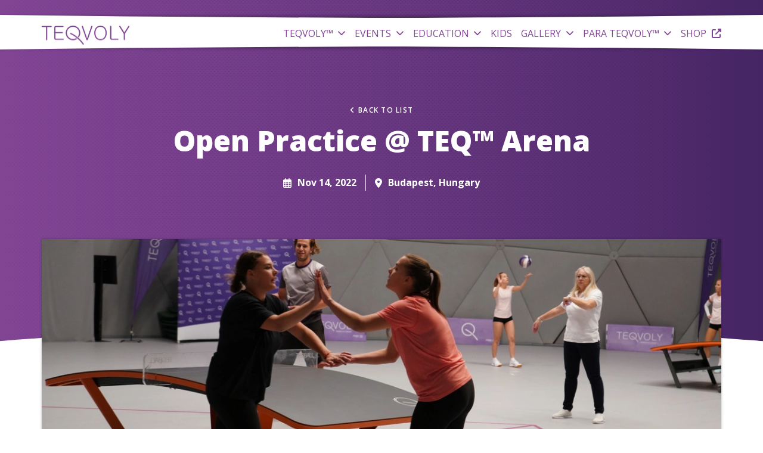

--- FILE ---
content_type: text/html; charset=utf-8
request_url: https://www.teqvoly.com/events/training-opportunities/%20Open%20Practice%2011.14.
body_size: 13042
content:
<!DOCTYPE html><html lang="en"><head><link rel="preconnect" href="https://fonts.gstatic.com" crossorigin="">
  <meta charset="utf-8">
  <title>Open Practice @ TEQ™ Arena – Teqvoly</title>
  <base href="/">
  <meta name="viewport" content="width=device-width, initial-scale=1">
  <link rel="icon" type="image/x-icon" href="/assets/images/teqvoly/favicon.ico">
  <style type="text/css">@font-face{font-family:'Open Sans';font-style:normal;font-weight:300;font-stretch:100%;src:url(https://fonts.gstatic.com/s/opensans/v43/memvYaGs126MiZpBA-UvWbX2vVnXBbObj2OVTSKmu0SC55K5gw.woff2) format('woff2');unicode-range:U+0460-052F, U+1C80-1C8A, U+20B4, U+2DE0-2DFF, U+A640-A69F, U+FE2E-FE2F;}@font-face{font-family:'Open Sans';font-style:normal;font-weight:300;font-stretch:100%;src:url(https://fonts.gstatic.com/s/opensans/v43/memvYaGs126MiZpBA-UvWbX2vVnXBbObj2OVTSumu0SC55K5gw.woff2) format('woff2');unicode-range:U+0301, U+0400-045F, U+0490-0491, U+04B0-04B1, U+2116;}@font-face{font-family:'Open Sans';font-style:normal;font-weight:300;font-stretch:100%;src:url(https://fonts.gstatic.com/s/opensans/v43/memvYaGs126MiZpBA-UvWbX2vVnXBbObj2OVTSOmu0SC55K5gw.woff2) format('woff2');unicode-range:U+1F00-1FFF;}@font-face{font-family:'Open Sans';font-style:normal;font-weight:300;font-stretch:100%;src:url(https://fonts.gstatic.com/s/opensans/v43/memvYaGs126MiZpBA-UvWbX2vVnXBbObj2OVTSymu0SC55K5gw.woff2) format('woff2');unicode-range:U+0370-0377, U+037A-037F, U+0384-038A, U+038C, U+038E-03A1, U+03A3-03FF;}@font-face{font-family:'Open Sans';font-style:normal;font-weight:300;font-stretch:100%;src:url(https://fonts.gstatic.com/s/opensans/v43/memvYaGs126MiZpBA-UvWbX2vVnXBbObj2OVTS2mu0SC55K5gw.woff2) format('woff2');unicode-range:U+0307-0308, U+0590-05FF, U+200C-2010, U+20AA, U+25CC, U+FB1D-FB4F;}@font-face{font-family:'Open Sans';font-style:normal;font-weight:300;font-stretch:100%;src:url(https://fonts.gstatic.com/s/opensans/v43/memvYaGs126MiZpBA-UvWbX2vVnXBbObj2OVTVOmu0SC55K5gw.woff2) format('woff2');unicode-range:U+0302-0303, U+0305, U+0307-0308, U+0310, U+0312, U+0315, U+031A, U+0326-0327, U+032C, U+032F-0330, U+0332-0333, U+0338, U+033A, U+0346, U+034D, U+0391-03A1, U+03A3-03A9, U+03B1-03C9, U+03D1, U+03D5-03D6, U+03F0-03F1, U+03F4-03F5, U+2016-2017, U+2034-2038, U+203C, U+2040, U+2043, U+2047, U+2050, U+2057, U+205F, U+2070-2071, U+2074-208E, U+2090-209C, U+20D0-20DC, U+20E1, U+20E5-20EF, U+2100-2112, U+2114-2115, U+2117-2121, U+2123-214F, U+2190, U+2192, U+2194-21AE, U+21B0-21E5, U+21F1-21F2, U+21F4-2211, U+2213-2214, U+2216-22FF, U+2308-230B, U+2310, U+2319, U+231C-2321, U+2336-237A, U+237C, U+2395, U+239B-23B7, U+23D0, U+23DC-23E1, U+2474-2475, U+25AF, U+25B3, U+25B7, U+25BD, U+25C1, U+25CA, U+25CC, U+25FB, U+266D-266F, U+27C0-27FF, U+2900-2AFF, U+2B0E-2B11, U+2B30-2B4C, U+2BFE, U+3030, U+FF5B, U+FF5D, U+1D400-1D7FF, U+1EE00-1EEFF;}@font-face{font-family:'Open Sans';font-style:normal;font-weight:300;font-stretch:100%;src:url(https://fonts.gstatic.com/s/opensans/v43/memvYaGs126MiZpBA-UvWbX2vVnXBbObj2OVTUGmu0SC55K5gw.woff2) format('woff2');unicode-range:U+0001-000C, U+000E-001F, U+007F-009F, U+20DD-20E0, U+20E2-20E4, U+2150-218F, U+2190, U+2192, U+2194-2199, U+21AF, U+21E6-21F0, U+21F3, U+2218-2219, U+2299, U+22C4-22C6, U+2300-243F, U+2440-244A, U+2460-24FF, U+25A0-27BF, U+2800-28FF, U+2921-2922, U+2981, U+29BF, U+29EB, U+2B00-2BFF, U+4DC0-4DFF, U+FFF9-FFFB, U+10140-1018E, U+10190-1019C, U+101A0, U+101D0-101FD, U+102E0-102FB, U+10E60-10E7E, U+1D2C0-1D2D3, U+1D2E0-1D37F, U+1F000-1F0FF, U+1F100-1F1AD, U+1F1E6-1F1FF, U+1F30D-1F30F, U+1F315, U+1F31C, U+1F31E, U+1F320-1F32C, U+1F336, U+1F378, U+1F37D, U+1F382, U+1F393-1F39F, U+1F3A7-1F3A8, U+1F3AC-1F3AF, U+1F3C2, U+1F3C4-1F3C6, U+1F3CA-1F3CE, U+1F3D4-1F3E0, U+1F3ED, U+1F3F1-1F3F3, U+1F3F5-1F3F7, U+1F408, U+1F415, U+1F41F, U+1F426, U+1F43F, U+1F441-1F442, U+1F444, U+1F446-1F449, U+1F44C-1F44E, U+1F453, U+1F46A, U+1F47D, U+1F4A3, U+1F4B0, U+1F4B3, U+1F4B9, U+1F4BB, U+1F4BF, U+1F4C8-1F4CB, U+1F4D6, U+1F4DA, U+1F4DF, U+1F4E3-1F4E6, U+1F4EA-1F4ED, U+1F4F7, U+1F4F9-1F4FB, U+1F4FD-1F4FE, U+1F503, U+1F507-1F50B, U+1F50D, U+1F512-1F513, U+1F53E-1F54A, U+1F54F-1F5FA, U+1F610, U+1F650-1F67F, U+1F687, U+1F68D, U+1F691, U+1F694, U+1F698, U+1F6AD, U+1F6B2, U+1F6B9-1F6BA, U+1F6BC, U+1F6C6-1F6CF, U+1F6D3-1F6D7, U+1F6E0-1F6EA, U+1F6F0-1F6F3, U+1F6F7-1F6FC, U+1F700-1F7FF, U+1F800-1F80B, U+1F810-1F847, U+1F850-1F859, U+1F860-1F887, U+1F890-1F8AD, U+1F8B0-1F8BB, U+1F8C0-1F8C1, U+1F900-1F90B, U+1F93B, U+1F946, U+1F984, U+1F996, U+1F9E9, U+1FA00-1FA6F, U+1FA70-1FA7C, U+1FA80-1FA89, U+1FA8F-1FAC6, U+1FACE-1FADC, U+1FADF-1FAE9, U+1FAF0-1FAF8, U+1FB00-1FBFF;}@font-face{font-family:'Open Sans';font-style:normal;font-weight:300;font-stretch:100%;src:url(https://fonts.gstatic.com/s/opensans/v43/memvYaGs126MiZpBA-UvWbX2vVnXBbObj2OVTSCmu0SC55K5gw.woff2) format('woff2');unicode-range:U+0102-0103, U+0110-0111, U+0128-0129, U+0168-0169, U+01A0-01A1, U+01AF-01B0, U+0300-0301, U+0303-0304, U+0308-0309, U+0323, U+0329, U+1EA0-1EF9, U+20AB;}@font-face{font-family:'Open Sans';font-style:normal;font-weight:300;font-stretch:100%;src:url(https://fonts.gstatic.com/s/opensans/v43/memvYaGs126MiZpBA-UvWbX2vVnXBbObj2OVTSGmu0SC55K5gw.woff2) format('woff2');unicode-range:U+0100-02BA, U+02BD-02C5, U+02C7-02CC, U+02CE-02D7, U+02DD-02FF, U+0304, U+0308, U+0329, U+1D00-1DBF, U+1E00-1E9F, U+1EF2-1EFF, U+2020, U+20A0-20AB, U+20AD-20C0, U+2113, U+2C60-2C7F, U+A720-A7FF;}@font-face{font-family:'Open Sans';font-style:normal;font-weight:300;font-stretch:100%;src:url(https://fonts.gstatic.com/s/opensans/v43/memvYaGs126MiZpBA-UvWbX2vVnXBbObj2OVTS-mu0SC55I.woff2) format('woff2');unicode-range:U+0000-00FF, U+0131, U+0152-0153, U+02BB-02BC, U+02C6, U+02DA, U+02DC, U+0304, U+0308, U+0329, U+2000-206F, U+20AC, U+2122, U+2191, U+2193, U+2212, U+2215, U+FEFF, U+FFFD;}@font-face{font-family:'Open Sans';font-style:normal;font-weight:400;font-stretch:100%;src:url(https://fonts.gstatic.com/s/opensans/v43/memvYaGs126MiZpBA-UvWbX2vVnXBbObj2OVTSKmu0SC55K5gw.woff2) format('woff2');unicode-range:U+0460-052F, U+1C80-1C8A, U+20B4, U+2DE0-2DFF, U+A640-A69F, U+FE2E-FE2F;}@font-face{font-family:'Open Sans';font-style:normal;font-weight:400;font-stretch:100%;src:url(https://fonts.gstatic.com/s/opensans/v43/memvYaGs126MiZpBA-UvWbX2vVnXBbObj2OVTSumu0SC55K5gw.woff2) format('woff2');unicode-range:U+0301, U+0400-045F, U+0490-0491, U+04B0-04B1, U+2116;}@font-face{font-family:'Open Sans';font-style:normal;font-weight:400;font-stretch:100%;src:url(https://fonts.gstatic.com/s/opensans/v43/memvYaGs126MiZpBA-UvWbX2vVnXBbObj2OVTSOmu0SC55K5gw.woff2) format('woff2');unicode-range:U+1F00-1FFF;}@font-face{font-family:'Open Sans';font-style:normal;font-weight:400;font-stretch:100%;src:url(https://fonts.gstatic.com/s/opensans/v43/memvYaGs126MiZpBA-UvWbX2vVnXBbObj2OVTSymu0SC55K5gw.woff2) format('woff2');unicode-range:U+0370-0377, U+037A-037F, U+0384-038A, U+038C, U+038E-03A1, U+03A3-03FF;}@font-face{font-family:'Open Sans';font-style:normal;font-weight:400;font-stretch:100%;src:url(https://fonts.gstatic.com/s/opensans/v43/memvYaGs126MiZpBA-UvWbX2vVnXBbObj2OVTS2mu0SC55K5gw.woff2) format('woff2');unicode-range:U+0307-0308, U+0590-05FF, U+200C-2010, U+20AA, U+25CC, U+FB1D-FB4F;}@font-face{font-family:'Open Sans';font-style:normal;font-weight:400;font-stretch:100%;src:url(https://fonts.gstatic.com/s/opensans/v43/memvYaGs126MiZpBA-UvWbX2vVnXBbObj2OVTVOmu0SC55K5gw.woff2) format('woff2');unicode-range:U+0302-0303, U+0305, U+0307-0308, U+0310, U+0312, U+0315, U+031A, U+0326-0327, U+032C, U+032F-0330, U+0332-0333, U+0338, U+033A, U+0346, U+034D, U+0391-03A1, U+03A3-03A9, U+03B1-03C9, U+03D1, U+03D5-03D6, U+03F0-03F1, U+03F4-03F5, U+2016-2017, U+2034-2038, U+203C, U+2040, U+2043, U+2047, U+2050, U+2057, U+205F, U+2070-2071, U+2074-208E, U+2090-209C, U+20D0-20DC, U+20E1, U+20E5-20EF, U+2100-2112, U+2114-2115, U+2117-2121, U+2123-214F, U+2190, U+2192, U+2194-21AE, U+21B0-21E5, U+21F1-21F2, U+21F4-2211, U+2213-2214, U+2216-22FF, U+2308-230B, U+2310, U+2319, U+231C-2321, U+2336-237A, U+237C, U+2395, U+239B-23B7, U+23D0, U+23DC-23E1, U+2474-2475, U+25AF, U+25B3, U+25B7, U+25BD, U+25C1, U+25CA, U+25CC, U+25FB, U+266D-266F, U+27C0-27FF, U+2900-2AFF, U+2B0E-2B11, U+2B30-2B4C, U+2BFE, U+3030, U+FF5B, U+FF5D, U+1D400-1D7FF, U+1EE00-1EEFF;}@font-face{font-family:'Open Sans';font-style:normal;font-weight:400;font-stretch:100%;src:url(https://fonts.gstatic.com/s/opensans/v43/memvYaGs126MiZpBA-UvWbX2vVnXBbObj2OVTUGmu0SC55K5gw.woff2) format('woff2');unicode-range:U+0001-000C, U+000E-001F, U+007F-009F, U+20DD-20E0, U+20E2-20E4, U+2150-218F, U+2190, U+2192, U+2194-2199, U+21AF, U+21E6-21F0, U+21F3, U+2218-2219, U+2299, U+22C4-22C6, U+2300-243F, U+2440-244A, U+2460-24FF, U+25A0-27BF, U+2800-28FF, U+2921-2922, U+2981, U+29BF, U+29EB, U+2B00-2BFF, U+4DC0-4DFF, U+FFF9-FFFB, U+10140-1018E, U+10190-1019C, U+101A0, U+101D0-101FD, U+102E0-102FB, U+10E60-10E7E, U+1D2C0-1D2D3, U+1D2E0-1D37F, U+1F000-1F0FF, U+1F100-1F1AD, U+1F1E6-1F1FF, U+1F30D-1F30F, U+1F315, U+1F31C, U+1F31E, U+1F320-1F32C, U+1F336, U+1F378, U+1F37D, U+1F382, U+1F393-1F39F, U+1F3A7-1F3A8, U+1F3AC-1F3AF, U+1F3C2, U+1F3C4-1F3C6, U+1F3CA-1F3CE, U+1F3D4-1F3E0, U+1F3ED, U+1F3F1-1F3F3, U+1F3F5-1F3F7, U+1F408, U+1F415, U+1F41F, U+1F426, U+1F43F, U+1F441-1F442, U+1F444, U+1F446-1F449, U+1F44C-1F44E, U+1F453, U+1F46A, U+1F47D, U+1F4A3, U+1F4B0, U+1F4B3, U+1F4B9, U+1F4BB, U+1F4BF, U+1F4C8-1F4CB, U+1F4D6, U+1F4DA, U+1F4DF, U+1F4E3-1F4E6, U+1F4EA-1F4ED, U+1F4F7, U+1F4F9-1F4FB, U+1F4FD-1F4FE, U+1F503, U+1F507-1F50B, U+1F50D, U+1F512-1F513, U+1F53E-1F54A, U+1F54F-1F5FA, U+1F610, U+1F650-1F67F, U+1F687, U+1F68D, U+1F691, U+1F694, U+1F698, U+1F6AD, U+1F6B2, U+1F6B9-1F6BA, U+1F6BC, U+1F6C6-1F6CF, U+1F6D3-1F6D7, U+1F6E0-1F6EA, U+1F6F0-1F6F3, U+1F6F7-1F6FC, U+1F700-1F7FF, U+1F800-1F80B, U+1F810-1F847, U+1F850-1F859, U+1F860-1F887, U+1F890-1F8AD, U+1F8B0-1F8BB, U+1F8C0-1F8C1, U+1F900-1F90B, U+1F93B, U+1F946, U+1F984, U+1F996, U+1F9E9, U+1FA00-1FA6F, U+1FA70-1FA7C, U+1FA80-1FA89, U+1FA8F-1FAC6, U+1FACE-1FADC, U+1FADF-1FAE9, U+1FAF0-1FAF8, U+1FB00-1FBFF;}@font-face{font-family:'Open Sans';font-style:normal;font-weight:400;font-stretch:100%;src:url(https://fonts.gstatic.com/s/opensans/v43/memvYaGs126MiZpBA-UvWbX2vVnXBbObj2OVTSCmu0SC55K5gw.woff2) format('woff2');unicode-range:U+0102-0103, U+0110-0111, U+0128-0129, U+0168-0169, U+01A0-01A1, U+01AF-01B0, U+0300-0301, U+0303-0304, U+0308-0309, U+0323, U+0329, U+1EA0-1EF9, U+20AB;}@font-face{font-family:'Open Sans';font-style:normal;font-weight:400;font-stretch:100%;src:url(https://fonts.gstatic.com/s/opensans/v43/memvYaGs126MiZpBA-UvWbX2vVnXBbObj2OVTSGmu0SC55K5gw.woff2) format('woff2');unicode-range:U+0100-02BA, U+02BD-02C5, U+02C7-02CC, U+02CE-02D7, U+02DD-02FF, U+0304, U+0308, U+0329, U+1D00-1DBF, U+1E00-1E9F, U+1EF2-1EFF, U+2020, U+20A0-20AB, U+20AD-20C0, U+2113, U+2C60-2C7F, U+A720-A7FF;}@font-face{font-family:'Open Sans';font-style:normal;font-weight:400;font-stretch:100%;src:url(https://fonts.gstatic.com/s/opensans/v43/memvYaGs126MiZpBA-UvWbX2vVnXBbObj2OVTS-mu0SC55I.woff2) format('woff2');unicode-range:U+0000-00FF, U+0131, U+0152-0153, U+02BB-02BC, U+02C6, U+02DA, U+02DC, U+0304, U+0308, U+0329, U+2000-206F, U+20AC, U+2122, U+2191, U+2193, U+2212, U+2215, U+FEFF, U+FFFD;}@font-face{font-family:'Open Sans';font-style:normal;font-weight:600;font-stretch:100%;src:url(https://fonts.gstatic.com/s/opensans/v43/memvYaGs126MiZpBA-UvWbX2vVnXBbObj2OVTSKmu0SC55K5gw.woff2) format('woff2');unicode-range:U+0460-052F, U+1C80-1C8A, U+20B4, U+2DE0-2DFF, U+A640-A69F, U+FE2E-FE2F;}@font-face{font-family:'Open Sans';font-style:normal;font-weight:600;font-stretch:100%;src:url(https://fonts.gstatic.com/s/opensans/v43/memvYaGs126MiZpBA-UvWbX2vVnXBbObj2OVTSumu0SC55K5gw.woff2) format('woff2');unicode-range:U+0301, U+0400-045F, U+0490-0491, U+04B0-04B1, U+2116;}@font-face{font-family:'Open Sans';font-style:normal;font-weight:600;font-stretch:100%;src:url(https://fonts.gstatic.com/s/opensans/v43/memvYaGs126MiZpBA-UvWbX2vVnXBbObj2OVTSOmu0SC55K5gw.woff2) format('woff2');unicode-range:U+1F00-1FFF;}@font-face{font-family:'Open Sans';font-style:normal;font-weight:600;font-stretch:100%;src:url(https://fonts.gstatic.com/s/opensans/v43/memvYaGs126MiZpBA-UvWbX2vVnXBbObj2OVTSymu0SC55K5gw.woff2) format('woff2');unicode-range:U+0370-0377, U+037A-037F, U+0384-038A, U+038C, U+038E-03A1, U+03A3-03FF;}@font-face{font-family:'Open Sans';font-style:normal;font-weight:600;font-stretch:100%;src:url(https://fonts.gstatic.com/s/opensans/v43/memvYaGs126MiZpBA-UvWbX2vVnXBbObj2OVTS2mu0SC55K5gw.woff2) format('woff2');unicode-range:U+0307-0308, U+0590-05FF, U+200C-2010, U+20AA, U+25CC, U+FB1D-FB4F;}@font-face{font-family:'Open Sans';font-style:normal;font-weight:600;font-stretch:100%;src:url(https://fonts.gstatic.com/s/opensans/v43/memvYaGs126MiZpBA-UvWbX2vVnXBbObj2OVTVOmu0SC55K5gw.woff2) format('woff2');unicode-range:U+0302-0303, U+0305, U+0307-0308, U+0310, U+0312, U+0315, U+031A, U+0326-0327, U+032C, U+032F-0330, U+0332-0333, U+0338, U+033A, U+0346, U+034D, U+0391-03A1, U+03A3-03A9, U+03B1-03C9, U+03D1, U+03D5-03D6, U+03F0-03F1, U+03F4-03F5, U+2016-2017, U+2034-2038, U+203C, U+2040, U+2043, U+2047, U+2050, U+2057, U+205F, U+2070-2071, U+2074-208E, U+2090-209C, U+20D0-20DC, U+20E1, U+20E5-20EF, U+2100-2112, U+2114-2115, U+2117-2121, U+2123-214F, U+2190, U+2192, U+2194-21AE, U+21B0-21E5, U+21F1-21F2, U+21F4-2211, U+2213-2214, U+2216-22FF, U+2308-230B, U+2310, U+2319, U+231C-2321, U+2336-237A, U+237C, U+2395, U+239B-23B7, U+23D0, U+23DC-23E1, U+2474-2475, U+25AF, U+25B3, U+25B7, U+25BD, U+25C1, U+25CA, U+25CC, U+25FB, U+266D-266F, U+27C0-27FF, U+2900-2AFF, U+2B0E-2B11, U+2B30-2B4C, U+2BFE, U+3030, U+FF5B, U+FF5D, U+1D400-1D7FF, U+1EE00-1EEFF;}@font-face{font-family:'Open Sans';font-style:normal;font-weight:600;font-stretch:100%;src:url(https://fonts.gstatic.com/s/opensans/v43/memvYaGs126MiZpBA-UvWbX2vVnXBbObj2OVTUGmu0SC55K5gw.woff2) format('woff2');unicode-range:U+0001-000C, U+000E-001F, U+007F-009F, U+20DD-20E0, U+20E2-20E4, U+2150-218F, U+2190, U+2192, U+2194-2199, U+21AF, U+21E6-21F0, U+21F3, U+2218-2219, U+2299, U+22C4-22C6, U+2300-243F, U+2440-244A, U+2460-24FF, U+25A0-27BF, U+2800-28FF, U+2921-2922, U+2981, U+29BF, U+29EB, U+2B00-2BFF, U+4DC0-4DFF, U+FFF9-FFFB, U+10140-1018E, U+10190-1019C, U+101A0, U+101D0-101FD, U+102E0-102FB, U+10E60-10E7E, U+1D2C0-1D2D3, U+1D2E0-1D37F, U+1F000-1F0FF, U+1F100-1F1AD, U+1F1E6-1F1FF, U+1F30D-1F30F, U+1F315, U+1F31C, U+1F31E, U+1F320-1F32C, U+1F336, U+1F378, U+1F37D, U+1F382, U+1F393-1F39F, U+1F3A7-1F3A8, U+1F3AC-1F3AF, U+1F3C2, U+1F3C4-1F3C6, U+1F3CA-1F3CE, U+1F3D4-1F3E0, U+1F3ED, U+1F3F1-1F3F3, U+1F3F5-1F3F7, U+1F408, U+1F415, U+1F41F, U+1F426, U+1F43F, U+1F441-1F442, U+1F444, U+1F446-1F449, U+1F44C-1F44E, U+1F453, U+1F46A, U+1F47D, U+1F4A3, U+1F4B0, U+1F4B3, U+1F4B9, U+1F4BB, U+1F4BF, U+1F4C8-1F4CB, U+1F4D6, U+1F4DA, U+1F4DF, U+1F4E3-1F4E6, U+1F4EA-1F4ED, U+1F4F7, U+1F4F9-1F4FB, U+1F4FD-1F4FE, U+1F503, U+1F507-1F50B, U+1F50D, U+1F512-1F513, U+1F53E-1F54A, U+1F54F-1F5FA, U+1F610, U+1F650-1F67F, U+1F687, U+1F68D, U+1F691, U+1F694, U+1F698, U+1F6AD, U+1F6B2, U+1F6B9-1F6BA, U+1F6BC, U+1F6C6-1F6CF, U+1F6D3-1F6D7, U+1F6E0-1F6EA, U+1F6F0-1F6F3, U+1F6F7-1F6FC, U+1F700-1F7FF, U+1F800-1F80B, U+1F810-1F847, U+1F850-1F859, U+1F860-1F887, U+1F890-1F8AD, U+1F8B0-1F8BB, U+1F8C0-1F8C1, U+1F900-1F90B, U+1F93B, U+1F946, U+1F984, U+1F996, U+1F9E9, U+1FA00-1FA6F, U+1FA70-1FA7C, U+1FA80-1FA89, U+1FA8F-1FAC6, U+1FACE-1FADC, U+1FADF-1FAE9, U+1FAF0-1FAF8, U+1FB00-1FBFF;}@font-face{font-family:'Open Sans';font-style:normal;font-weight:600;font-stretch:100%;src:url(https://fonts.gstatic.com/s/opensans/v43/memvYaGs126MiZpBA-UvWbX2vVnXBbObj2OVTSCmu0SC55K5gw.woff2) format('woff2');unicode-range:U+0102-0103, U+0110-0111, U+0128-0129, U+0168-0169, U+01A0-01A1, U+01AF-01B0, U+0300-0301, U+0303-0304, U+0308-0309, U+0323, U+0329, U+1EA0-1EF9, U+20AB;}@font-face{font-family:'Open Sans';font-style:normal;font-weight:600;font-stretch:100%;src:url(https://fonts.gstatic.com/s/opensans/v43/memvYaGs126MiZpBA-UvWbX2vVnXBbObj2OVTSGmu0SC55K5gw.woff2) format('woff2');unicode-range:U+0100-02BA, U+02BD-02C5, U+02C7-02CC, U+02CE-02D7, U+02DD-02FF, U+0304, U+0308, U+0329, U+1D00-1DBF, U+1E00-1E9F, U+1EF2-1EFF, U+2020, U+20A0-20AB, U+20AD-20C0, U+2113, U+2C60-2C7F, U+A720-A7FF;}@font-face{font-family:'Open Sans';font-style:normal;font-weight:600;font-stretch:100%;src:url(https://fonts.gstatic.com/s/opensans/v43/memvYaGs126MiZpBA-UvWbX2vVnXBbObj2OVTS-mu0SC55I.woff2) format('woff2');unicode-range:U+0000-00FF, U+0131, U+0152-0153, U+02BB-02BC, U+02C6, U+02DA, U+02DC, U+0304, U+0308, U+0329, U+2000-206F, U+20AC, U+2122, U+2191, U+2193, U+2212, U+2215, U+FEFF, U+FFFD;}@font-face{font-family:'Open Sans';font-style:normal;font-weight:700;font-stretch:100%;src:url(https://fonts.gstatic.com/s/opensans/v43/memvYaGs126MiZpBA-UvWbX2vVnXBbObj2OVTSKmu0SC55K5gw.woff2) format('woff2');unicode-range:U+0460-052F, U+1C80-1C8A, U+20B4, U+2DE0-2DFF, U+A640-A69F, U+FE2E-FE2F;}@font-face{font-family:'Open Sans';font-style:normal;font-weight:700;font-stretch:100%;src:url(https://fonts.gstatic.com/s/opensans/v43/memvYaGs126MiZpBA-UvWbX2vVnXBbObj2OVTSumu0SC55K5gw.woff2) format('woff2');unicode-range:U+0301, U+0400-045F, U+0490-0491, U+04B0-04B1, U+2116;}@font-face{font-family:'Open Sans';font-style:normal;font-weight:700;font-stretch:100%;src:url(https://fonts.gstatic.com/s/opensans/v43/memvYaGs126MiZpBA-UvWbX2vVnXBbObj2OVTSOmu0SC55K5gw.woff2) format('woff2');unicode-range:U+1F00-1FFF;}@font-face{font-family:'Open Sans';font-style:normal;font-weight:700;font-stretch:100%;src:url(https://fonts.gstatic.com/s/opensans/v43/memvYaGs126MiZpBA-UvWbX2vVnXBbObj2OVTSymu0SC55K5gw.woff2) format('woff2');unicode-range:U+0370-0377, U+037A-037F, U+0384-038A, U+038C, U+038E-03A1, U+03A3-03FF;}@font-face{font-family:'Open Sans';font-style:normal;font-weight:700;font-stretch:100%;src:url(https://fonts.gstatic.com/s/opensans/v43/memvYaGs126MiZpBA-UvWbX2vVnXBbObj2OVTS2mu0SC55K5gw.woff2) format('woff2');unicode-range:U+0307-0308, U+0590-05FF, U+200C-2010, U+20AA, U+25CC, U+FB1D-FB4F;}@font-face{font-family:'Open Sans';font-style:normal;font-weight:700;font-stretch:100%;src:url(https://fonts.gstatic.com/s/opensans/v43/memvYaGs126MiZpBA-UvWbX2vVnXBbObj2OVTVOmu0SC55K5gw.woff2) format('woff2');unicode-range:U+0302-0303, U+0305, U+0307-0308, U+0310, U+0312, U+0315, U+031A, U+0326-0327, U+032C, U+032F-0330, U+0332-0333, U+0338, U+033A, U+0346, U+034D, U+0391-03A1, U+03A3-03A9, U+03B1-03C9, U+03D1, U+03D5-03D6, U+03F0-03F1, U+03F4-03F5, U+2016-2017, U+2034-2038, U+203C, U+2040, U+2043, U+2047, U+2050, U+2057, U+205F, U+2070-2071, U+2074-208E, U+2090-209C, U+20D0-20DC, U+20E1, U+20E5-20EF, U+2100-2112, U+2114-2115, U+2117-2121, U+2123-214F, U+2190, U+2192, U+2194-21AE, U+21B0-21E5, U+21F1-21F2, U+21F4-2211, U+2213-2214, U+2216-22FF, U+2308-230B, U+2310, U+2319, U+231C-2321, U+2336-237A, U+237C, U+2395, U+239B-23B7, U+23D0, U+23DC-23E1, U+2474-2475, U+25AF, U+25B3, U+25B7, U+25BD, U+25C1, U+25CA, U+25CC, U+25FB, U+266D-266F, U+27C0-27FF, U+2900-2AFF, U+2B0E-2B11, U+2B30-2B4C, U+2BFE, U+3030, U+FF5B, U+FF5D, U+1D400-1D7FF, U+1EE00-1EEFF;}@font-face{font-family:'Open Sans';font-style:normal;font-weight:700;font-stretch:100%;src:url(https://fonts.gstatic.com/s/opensans/v43/memvYaGs126MiZpBA-UvWbX2vVnXBbObj2OVTUGmu0SC55K5gw.woff2) format('woff2');unicode-range:U+0001-000C, U+000E-001F, U+007F-009F, U+20DD-20E0, U+20E2-20E4, U+2150-218F, U+2190, U+2192, U+2194-2199, U+21AF, U+21E6-21F0, U+21F3, U+2218-2219, U+2299, U+22C4-22C6, U+2300-243F, U+2440-244A, U+2460-24FF, U+25A0-27BF, U+2800-28FF, U+2921-2922, U+2981, U+29BF, U+29EB, U+2B00-2BFF, U+4DC0-4DFF, U+FFF9-FFFB, U+10140-1018E, U+10190-1019C, U+101A0, U+101D0-101FD, U+102E0-102FB, U+10E60-10E7E, U+1D2C0-1D2D3, U+1D2E0-1D37F, U+1F000-1F0FF, U+1F100-1F1AD, U+1F1E6-1F1FF, U+1F30D-1F30F, U+1F315, U+1F31C, U+1F31E, U+1F320-1F32C, U+1F336, U+1F378, U+1F37D, U+1F382, U+1F393-1F39F, U+1F3A7-1F3A8, U+1F3AC-1F3AF, U+1F3C2, U+1F3C4-1F3C6, U+1F3CA-1F3CE, U+1F3D4-1F3E0, U+1F3ED, U+1F3F1-1F3F3, U+1F3F5-1F3F7, U+1F408, U+1F415, U+1F41F, U+1F426, U+1F43F, U+1F441-1F442, U+1F444, U+1F446-1F449, U+1F44C-1F44E, U+1F453, U+1F46A, U+1F47D, U+1F4A3, U+1F4B0, U+1F4B3, U+1F4B9, U+1F4BB, U+1F4BF, U+1F4C8-1F4CB, U+1F4D6, U+1F4DA, U+1F4DF, U+1F4E3-1F4E6, U+1F4EA-1F4ED, U+1F4F7, U+1F4F9-1F4FB, U+1F4FD-1F4FE, U+1F503, U+1F507-1F50B, U+1F50D, U+1F512-1F513, U+1F53E-1F54A, U+1F54F-1F5FA, U+1F610, U+1F650-1F67F, U+1F687, U+1F68D, U+1F691, U+1F694, U+1F698, U+1F6AD, U+1F6B2, U+1F6B9-1F6BA, U+1F6BC, U+1F6C6-1F6CF, U+1F6D3-1F6D7, U+1F6E0-1F6EA, U+1F6F0-1F6F3, U+1F6F7-1F6FC, U+1F700-1F7FF, U+1F800-1F80B, U+1F810-1F847, U+1F850-1F859, U+1F860-1F887, U+1F890-1F8AD, U+1F8B0-1F8BB, U+1F8C0-1F8C1, U+1F900-1F90B, U+1F93B, U+1F946, U+1F984, U+1F996, U+1F9E9, U+1FA00-1FA6F, U+1FA70-1FA7C, U+1FA80-1FA89, U+1FA8F-1FAC6, U+1FACE-1FADC, U+1FADF-1FAE9, U+1FAF0-1FAF8, U+1FB00-1FBFF;}@font-face{font-family:'Open Sans';font-style:normal;font-weight:700;font-stretch:100%;src:url(https://fonts.gstatic.com/s/opensans/v43/memvYaGs126MiZpBA-UvWbX2vVnXBbObj2OVTSCmu0SC55K5gw.woff2) format('woff2');unicode-range:U+0102-0103, U+0110-0111, U+0128-0129, U+0168-0169, U+01A0-01A1, U+01AF-01B0, U+0300-0301, U+0303-0304, U+0308-0309, U+0323, U+0329, U+1EA0-1EF9, U+20AB;}@font-face{font-family:'Open Sans';font-style:normal;font-weight:700;font-stretch:100%;src:url(https://fonts.gstatic.com/s/opensans/v43/memvYaGs126MiZpBA-UvWbX2vVnXBbObj2OVTSGmu0SC55K5gw.woff2) format('woff2');unicode-range:U+0100-02BA, U+02BD-02C5, U+02C7-02CC, U+02CE-02D7, U+02DD-02FF, U+0304, U+0308, U+0329, U+1D00-1DBF, U+1E00-1E9F, U+1EF2-1EFF, U+2020, U+20A0-20AB, U+20AD-20C0, U+2113, U+2C60-2C7F, U+A720-A7FF;}@font-face{font-family:'Open Sans';font-style:normal;font-weight:700;font-stretch:100%;src:url(https://fonts.gstatic.com/s/opensans/v43/memvYaGs126MiZpBA-UvWbX2vVnXBbObj2OVTS-mu0SC55I.woff2) format('woff2');unicode-range:U+0000-00FF, U+0131, U+0152-0153, U+02BB-02BC, U+02C6, U+02DA, U+02DC, U+0304, U+0308, U+0329, U+2000-206F, U+20AC, U+2122, U+2191, U+2193, U+2212, U+2215, U+FEFF, U+FFFD;}@font-face{font-family:'Open Sans';font-style:normal;font-weight:800;font-stretch:100%;src:url(https://fonts.gstatic.com/s/opensans/v43/memvYaGs126MiZpBA-UvWbX2vVnXBbObj2OVTSKmu0SC55K5gw.woff2) format('woff2');unicode-range:U+0460-052F, U+1C80-1C8A, U+20B4, U+2DE0-2DFF, U+A640-A69F, U+FE2E-FE2F;}@font-face{font-family:'Open Sans';font-style:normal;font-weight:800;font-stretch:100%;src:url(https://fonts.gstatic.com/s/opensans/v43/memvYaGs126MiZpBA-UvWbX2vVnXBbObj2OVTSumu0SC55K5gw.woff2) format('woff2');unicode-range:U+0301, U+0400-045F, U+0490-0491, U+04B0-04B1, U+2116;}@font-face{font-family:'Open Sans';font-style:normal;font-weight:800;font-stretch:100%;src:url(https://fonts.gstatic.com/s/opensans/v43/memvYaGs126MiZpBA-UvWbX2vVnXBbObj2OVTSOmu0SC55K5gw.woff2) format('woff2');unicode-range:U+1F00-1FFF;}@font-face{font-family:'Open Sans';font-style:normal;font-weight:800;font-stretch:100%;src:url(https://fonts.gstatic.com/s/opensans/v43/memvYaGs126MiZpBA-UvWbX2vVnXBbObj2OVTSymu0SC55K5gw.woff2) format('woff2');unicode-range:U+0370-0377, U+037A-037F, U+0384-038A, U+038C, U+038E-03A1, U+03A3-03FF;}@font-face{font-family:'Open Sans';font-style:normal;font-weight:800;font-stretch:100%;src:url(https://fonts.gstatic.com/s/opensans/v43/memvYaGs126MiZpBA-UvWbX2vVnXBbObj2OVTS2mu0SC55K5gw.woff2) format('woff2');unicode-range:U+0307-0308, U+0590-05FF, U+200C-2010, U+20AA, U+25CC, U+FB1D-FB4F;}@font-face{font-family:'Open Sans';font-style:normal;font-weight:800;font-stretch:100%;src:url(https://fonts.gstatic.com/s/opensans/v43/memvYaGs126MiZpBA-UvWbX2vVnXBbObj2OVTVOmu0SC55K5gw.woff2) format('woff2');unicode-range:U+0302-0303, U+0305, U+0307-0308, U+0310, U+0312, U+0315, U+031A, U+0326-0327, U+032C, U+032F-0330, U+0332-0333, U+0338, U+033A, U+0346, U+034D, U+0391-03A1, U+03A3-03A9, U+03B1-03C9, U+03D1, U+03D5-03D6, U+03F0-03F1, U+03F4-03F5, U+2016-2017, U+2034-2038, U+203C, U+2040, U+2043, U+2047, U+2050, U+2057, U+205F, U+2070-2071, U+2074-208E, U+2090-209C, U+20D0-20DC, U+20E1, U+20E5-20EF, U+2100-2112, U+2114-2115, U+2117-2121, U+2123-214F, U+2190, U+2192, U+2194-21AE, U+21B0-21E5, U+21F1-21F2, U+21F4-2211, U+2213-2214, U+2216-22FF, U+2308-230B, U+2310, U+2319, U+231C-2321, U+2336-237A, U+237C, U+2395, U+239B-23B7, U+23D0, U+23DC-23E1, U+2474-2475, U+25AF, U+25B3, U+25B7, U+25BD, U+25C1, U+25CA, U+25CC, U+25FB, U+266D-266F, U+27C0-27FF, U+2900-2AFF, U+2B0E-2B11, U+2B30-2B4C, U+2BFE, U+3030, U+FF5B, U+FF5D, U+1D400-1D7FF, U+1EE00-1EEFF;}@font-face{font-family:'Open Sans';font-style:normal;font-weight:800;font-stretch:100%;src:url(https://fonts.gstatic.com/s/opensans/v43/memvYaGs126MiZpBA-UvWbX2vVnXBbObj2OVTUGmu0SC55K5gw.woff2) format('woff2');unicode-range:U+0001-000C, U+000E-001F, U+007F-009F, U+20DD-20E0, U+20E2-20E4, U+2150-218F, U+2190, U+2192, U+2194-2199, U+21AF, U+21E6-21F0, U+21F3, U+2218-2219, U+2299, U+22C4-22C6, U+2300-243F, U+2440-244A, U+2460-24FF, U+25A0-27BF, U+2800-28FF, U+2921-2922, U+2981, U+29BF, U+29EB, U+2B00-2BFF, U+4DC0-4DFF, U+FFF9-FFFB, U+10140-1018E, U+10190-1019C, U+101A0, U+101D0-101FD, U+102E0-102FB, U+10E60-10E7E, U+1D2C0-1D2D3, U+1D2E0-1D37F, U+1F000-1F0FF, U+1F100-1F1AD, U+1F1E6-1F1FF, U+1F30D-1F30F, U+1F315, U+1F31C, U+1F31E, U+1F320-1F32C, U+1F336, U+1F378, U+1F37D, U+1F382, U+1F393-1F39F, U+1F3A7-1F3A8, U+1F3AC-1F3AF, U+1F3C2, U+1F3C4-1F3C6, U+1F3CA-1F3CE, U+1F3D4-1F3E0, U+1F3ED, U+1F3F1-1F3F3, U+1F3F5-1F3F7, U+1F408, U+1F415, U+1F41F, U+1F426, U+1F43F, U+1F441-1F442, U+1F444, U+1F446-1F449, U+1F44C-1F44E, U+1F453, U+1F46A, U+1F47D, U+1F4A3, U+1F4B0, U+1F4B3, U+1F4B9, U+1F4BB, U+1F4BF, U+1F4C8-1F4CB, U+1F4D6, U+1F4DA, U+1F4DF, U+1F4E3-1F4E6, U+1F4EA-1F4ED, U+1F4F7, U+1F4F9-1F4FB, U+1F4FD-1F4FE, U+1F503, U+1F507-1F50B, U+1F50D, U+1F512-1F513, U+1F53E-1F54A, U+1F54F-1F5FA, U+1F610, U+1F650-1F67F, U+1F687, U+1F68D, U+1F691, U+1F694, U+1F698, U+1F6AD, U+1F6B2, U+1F6B9-1F6BA, U+1F6BC, U+1F6C6-1F6CF, U+1F6D3-1F6D7, U+1F6E0-1F6EA, U+1F6F0-1F6F3, U+1F6F7-1F6FC, U+1F700-1F7FF, U+1F800-1F80B, U+1F810-1F847, U+1F850-1F859, U+1F860-1F887, U+1F890-1F8AD, U+1F8B0-1F8BB, U+1F8C0-1F8C1, U+1F900-1F90B, U+1F93B, U+1F946, U+1F984, U+1F996, U+1F9E9, U+1FA00-1FA6F, U+1FA70-1FA7C, U+1FA80-1FA89, U+1FA8F-1FAC6, U+1FACE-1FADC, U+1FADF-1FAE9, U+1FAF0-1FAF8, U+1FB00-1FBFF;}@font-face{font-family:'Open Sans';font-style:normal;font-weight:800;font-stretch:100%;src:url(https://fonts.gstatic.com/s/opensans/v43/memvYaGs126MiZpBA-UvWbX2vVnXBbObj2OVTSCmu0SC55K5gw.woff2) format('woff2');unicode-range:U+0102-0103, U+0110-0111, U+0128-0129, U+0168-0169, U+01A0-01A1, U+01AF-01B0, U+0300-0301, U+0303-0304, U+0308-0309, U+0323, U+0329, U+1EA0-1EF9, U+20AB;}@font-face{font-family:'Open Sans';font-style:normal;font-weight:800;font-stretch:100%;src:url(https://fonts.gstatic.com/s/opensans/v43/memvYaGs126MiZpBA-UvWbX2vVnXBbObj2OVTSGmu0SC55K5gw.woff2) format('woff2');unicode-range:U+0100-02BA, U+02BD-02C5, U+02C7-02CC, U+02CE-02D7, U+02DD-02FF, U+0304, U+0308, U+0329, U+1D00-1DBF, U+1E00-1E9F, U+1EF2-1EFF, U+2020, U+20A0-20AB, U+20AD-20C0, U+2113, U+2C60-2C7F, U+A720-A7FF;}@font-face{font-family:'Open Sans';font-style:normal;font-weight:800;font-stretch:100%;src:url(https://fonts.gstatic.com/s/opensans/v43/memvYaGs126MiZpBA-UvWbX2vVnXBbObj2OVTS-mu0SC55I.woff2) format('woff2');unicode-range:U+0000-00FF, U+0131, U+0152-0153, U+02BB-02BC, U+02C6, U+02DA, U+02DC, U+0304, U+0308, U+0329, U+2000-206F, U+20AC, U+2122, U+2191, U+2193, U+2212, U+2215, U+FEFF, U+FFFD;}</style>
  <meta property="og:type" content="website">
  <meta property="og:title" content="Open Practice @ TEQ™ Arena – Teqvoly">
  <meta property="og:description" content="Open practice @ TEQ&amp;trade; Arena
Date: 14&amp;nbsp;November 2022&amp;nbsp;18:00-20:00
Location:&amp;nbsp;5-7 Expo Square, 1101 Budapest
Venue: TEQ&amp;trade;&amp;nbsp;Arena
Application fee:&amp;nbsp;1000 HUF/player (payment in cash at the location)*
*For all students (">
  <meta property="og:image" content="https://cdn.buttercms.com/MYde8PCNRye8FZtlWpkg">
  <meta property="og:image:secure_url" content="https://cdn.buttercms.com/MYde8PCNRye8FZtlWpkg">
  <meta name="twitter:card" content="summary_large_image">
  <meta name="twitter:description" content="Open practice @ TEQ&amp;trade; Arena
Date: 14&amp;nbsp;November 2022&amp;nbsp;18:00-20:00
Location:&amp;nbsp;5-7 Expo Square, 1101 Budapest
Venue: TEQ&amp;trade;&amp;nbsp;Arena
Application fee:&amp;nbsp;1000 HUF/player (payment in cash at the location)*
*For all students (">
  <meta name="twitter:title" content="Open Practice @ TEQ™ Arena">
  <meta name="twitter:image" content="https://cdn.buttercms.com/MYde8PCNRye8FZtlWpkg">
  <link rel="canonical" href="https://www.teqvoly.com/events/training-opportunities/%20Open%20Practice%2011.14.">
<style>@charset "UTF-8";html{line-height:1.15;-webkit-text-size-adjust:100%}body{margin:0}html,body{margin:0;padding:0;border:0;font-size:100%;font:inherit;vertical-align:baseline}body{line-height:1}html{box-sizing:border-box}*,*:before,*:after{box-sizing:inherit}body{color:var(--global-color);font-family:Open Sans,sans-serif;font-size:16px;font-weight:300;line-height:1.7em;scroll-behavior:smooth}</style><style>@charset "UTF-8";body.teqvoly-theme{--brand-color-1:#916fae;--brand-color-2:#814594;--brand-color-3:#462564;--brand-color-4:#5a2d75;--brand-color-5:#462564;--primary-hover-color:#643672;--secondary-hover-color:#341c4a;--global-color:#3c3c3b;--global-inverse-color:#ffffff;--anchor-color:#814594;--alert-color:#c10020;--lightest-color:#ffffff;--lighter-color:#e6e6e6;--light-color:#cccccc;--dark-color:#7f7f7f;--darker-color:#464646;--darkest-color:#333333;--shadow-color:rgba(0, 0, 0, .25);--overlay-color:rgba(0, 0, 0, .75);--social-facebook:#3c5a99;--social-twitter:#1da1f2;--social-x:#0f1419;--social-youtube:#ff0000;--social-linkedin:#0077b5;--social-instagram:#5851db;--social-tiktok:#f52c55;--theme-pattern:linear-gradient(90deg, rgba(129, 69, 148, .95), rgba(70, 37, 100, .5)), radial-gradient(#462564 20%, transparent 26%) 0 0/6px 6px, radial-gradient(#462564 20%, transparent 26%) 3px 3px/6px 6px, linear-gradient(90deg, #814594, #462564)}.page__frame{background-color:var(--global-inverse-color);box-shadow:0 0 4px 0 var(--shadow-color)}html{line-height:1.15;-webkit-text-size-adjust:100%}body{margin:0}main{display:block}h1{font-size:2em;margin:.67em 0}a{background-color:transparent}b,strong{font-weight:bolder}img{border-style:none}html,body,div,span,h1,h2,p,a,em,img,strong,b,i,ul,li,figure,footer,header,nav,section,time{margin:0;padding:0;border:0;font-size:100%;font:inherit;vertical-align:baseline}figure,footer,header,nav,section{display:block}body{line-height:1}ul{list-style:none}html{box-sizing:border-box}*,*:before,*:after{box-sizing:inherit}body{color:var(--global-color);font-family:Open Sans,sans-serif;font-size:16px;font-weight:300;line-height:1.7em;scroll-behavior:smooth}h1,h2{font-family:Open Sans,sans-serif;font-weight:800;line-height:1.15em;margin-bottom:20px}h1{font-size:1.875rem}h2{font-size:1.6875rem}@media (min-width: 768px){h1{font-size:3rem}h2{font-size:2.375rem}}main{overflow:hidden;min-height:calc(100vh - 348px);padding-bottom:60px}@media (min-width: 768px){main{min-height:calc(100vh - 114px);padding-bottom:90px}}p{margin-bottom:20px}p:last-child{margin-bottom:0}a{text-decoration:none;color:inherit}b,strong{font-weight:700}i,em{font-style:italic}img{max-width:100%;vertical-align:middle;object-fit:cover}@font-face{font-family:"Font Awesome 6 Brands";font-display:block;font-weight:400;src:url(/assets/fonts/fa-brands-400.woff2) format("woff2"),url(/assets/fonts/fa-brands-400.ttf) format("truetype")}@font-face{font-family:"Font Awesome 6 Free";font-display:block;font-weight:900;src:url(/assets/fonts/fa-solid-900.woff2) format("woff2"),url(/assets/fonts/fa-solid-900.ttf) format("truetype")}@font-face{font-family:"Font Awesome 6 Free";font-display:block;font-weight:400;src:url(/assets/fonts/fa-regular-400.woff2) format("woff2"),url(/assets/fonts/fa-regular-400.ttf) format("truetype")}.icon{display:inline-block;font-family:"Font Awesome 6 Free";font-weight:400;font-style:normal;font-variant:normal;line-height:1;text-rendering:auto;-moz-osx-font-smoothing:grayscale;-webkit-font-smoothing:antialiased}.icon--solid{font-weight:900}.icon--brand{font-family:"Font Awesome 6 Brands"}.icon--calendar-alt:before{content:"\f073"}.icon--external-link-alt:before{content:"\f35d"}.icon--map-marker-alt:before{content:"\f3c5"}.icon--chevron-down:before{content:"\f078"}.icon--close:before{content:"\f00d"}.icon--angle-left:before{content:"\f104"}.icon--facebook-f:before{content:"\f39e"}.icon--x-twitter:before{content:"\e61b"}.icon--tiktok:before{content:"\e07b"}.icon--instagram:before{content:"\f16d"}.icon--youtube:before{content:"\f167"}.icon--navigation{display:inline-block;width:24px;padding:6px 0;cursor:pointer;vertical-align:top}.icon--navigation:after,.icon--navigation:before{display:block;height:3px;content:"";background-color:var(--brand-color-2)}.icon--navigation:before{width:100%;margin-bottom:6px}.icon--navigation:after{width:50%}.icon--close{position:relative;display:inline-block;width:24px;height:24px;vertical-align:top}.icon--close:after,.icon--close:before{position:absolute;top:50%;left:50%;display:block;width:24px;height:3px;content:"";background-color:var(--brand-color-2)}.icon--close:before{transform:translate(-50%,-50%) rotate(45deg)}.icon--close:after{transform:translate(-50%,-50%) rotate(-45deg)}.cdk-overlay-container{position:fixed;z-index:1000;top:0;left:0;width:100%;height:100%;pointer-events:none}.cdk-overlay-container:empty{display:none}.wrapper{position:relative;width:100%;max-width:1200px;margin:0 auto;padding:0 15px}@media (min-width: 768px){.wrapper{padding:0 30px}}.header{position:fixed;z-index:900;top:30px;width:100%;padding:14px 0;transition:top .5s,box-shadow .5s;background-color:var(--global-inverse-color);box-shadow:0 0 4px 2px var(--shadow-color)}.header__bar,.header__logo{display:inline-block;vertical-align:middle}.header__logo{width:160px;margin-bottom:-8px;line-height:1px}.header__logo img{width:auto;height:32px}.header__bar{width:calc(100% - 160px);text-align:right}@media (min-width: 1024px){.header{padding:10px 0;box-shadow:0 0 4px 4px var(--shadow-color)}.header__navigation-icon{display:none}.header:after,.header:before{position:absolute;left:50%;width:calc(100% + 2px);height:6px;content:"";transition:transform .5s}.header:before{top:1px;transform:translate(-50%,-100%);background:url(/assets/images/header-top-left-curve.svg) bottom left,url(/assets/images/header-top-right-curve.svg) bottom right;background-repeat:no-repeat}.header:after{bottom:1px;transform:translate(-50%,100%);background:url(/assets/images/header-bottom-left-curve.svg) top left,url(/assets/images/header-bottom-right-curve.svg) top right;background-repeat:no-repeat}}.footer{padding:30px 0;color:var(--global-inverse-color);background-color:var(--dark-color)}.footer__logo{line-height:1px}.footer__navigation a:hover{text-decoration:underline}.footer__social-channels{font-size:1.25rem}.footer__social-channel{display:inline-block;transition:color .25s;vertical-align:middle}.footer__social-channel--facebook:hover{color:var(--social-facebook)}.footer__social-channel--x-twitter:hover{color:var(--social-x)}.footer__social-channel--instagram:hover{color:var(--social-instagram)}.footer__social-channel--youtube:hover{color:var(--social-youtube)}.footer__social-channel--tiktok:hover{color:var(--social-tiktok)}.footer__legality{font-size:.75rem}@media (max-width: 1023px){.footer{text-align:center}.footer__logo,.footer__navigation,.footer__social-channels{margin-bottom:30px}.footer__navigation a{display:block;margin-bottom:10px}.footer__social-channel{padding:0 15px}}@media (min-width: 1024px){.footer__wrapper{display:flex}.footer__logo{order:1;padding-top:7px}.footer__social-channels{order:3}.footer__content{flex:1;order:2;padding:0 64px}.footer__navigation a:not(:last-child){margin-right:30px}.footer__social-channel:not(:last-child){margin-right:15px}}.page-cover{position:relative;margin-bottom:40px;padding-top:120px;text-align:center;color:var(--global-inverse-color)}@media (min-width: 1024px){.page-cover{margin-bottom:80px;padding-top:170px}}.page-cover__curve{position:absolute;z-index:-1;top:0;right:0;left:0;overflow:hidden;height:calc(100% + 280px);pointer-events:none;background:var(--theme-pattern)}.page-cover__curve:after{position:absolute;bottom:0;left:50%;content:url(/assets/images/page-cover-curve.svg);transform:translate(-50%);line-height:1px}.page-cover__back{display:inline-block;margin-bottom:15px;cursor:pointer;letter-spacing:.08rem;text-transform:uppercase;font-size:.75rem;font-weight:600;line-height:1rem}.page-cover__back .icon{margin-right:5px}.page-cover__headline{margin-bottom:30px}.page-cover__headline:last-child{margin-bottom:0}.page-cover__meta span,.page-cover__meta time{align-items:center}@media (min-width: 768px){.page-cover__meta span,.page-cover__meta time{display:inline-flex}.page-cover__meta span:not(:last-child),.page-cover__meta time:not(:last-child){margin-right:15px;padding-right:15px;border-right:1px solid var(--lightest-color)}}@media (max-width: 767px){.page-cover__meta span,.page-cover__meta time{display:flex;justify-content:center}}.page-cover__meta .icon{margin-right:10px}.page__frame:not(:last-child){margin-bottom:30px}.page__image img{width:100%;height:56.25vw;object-fit:cover}@media (min-width: 768px){.page__image img{height:460px}}.page__content{padding:15px 15px 30px}@media (min-width: 768px){.page__content{padding:30px 30px 45px}}@media (min-width: 1200px){.page__content{padding:45px 45px 60px}}.page__frame:only-child .page__content{min-height:320px}.navigation__item{font-size:1rem;line-height:1.125rem}.navigation__item.has-children>a{display:flex;align-items:center}.navigation__item>a{text-transform:uppercase}.navigation__arrow{position:relative;display:inline-block;margin-left:7.5px;transition:transform .25s;vertical-align:middle;pointer-events:none;font-size:.85em}.navigation__icon{margin-left:5px}.navigation a{display:block;transition:color .25s,background-color .25s;text-decoration:none;color:var(--brand-color-2);font-weight:400}@media (max-width: 1023px){.navigation:not(:last-child){margin-bottom:30px}.navigation__frame{position:fixed;z-index:1000;top:0;right:0;bottom:0;overflow:auto;width:250px;max-width:70%;padding:84px 30px 30px;transform:translate(100%);text-align:left;background:var(--global-inverse-color)}.navigation__item{margin-bottom:15px}.navigation__item a:not(.is-opened)+.navigation__children-frame{display:none}.navigation__children{padding-left:15px}.navigation__close-icon{position:absolute;top:30px;right:30px}.navigation a{padding:5px 0}}@media (min-width: 1024px){.navigation:not(:last-child){margin-right:15px}.navigation__frame{display:flex;align-items:center;justify-content:flex-end}.navigation__item{position:relative;display:inline-block;vertical-align:middle}.navigation__item:not(:last-child){margin-right:15px}.navigation__item>a:hover{color:var(--brand-color-4)}.navigation__children-frame{position:absolute;z-index:10}.navigation__children-frame:not(.navigation__children-frame--grandchildren){bottom:0;left:50%;padding-top:25px;transform:translate(-50%,100%)}.navigation__children-frame--grandchildren{top:0;right:0;padding-left:6px;transform:translate(100%)}.navigation__children{position:relative;min-width:190px;text-align:left}.navigation__item:not(:hover)>.navigation__children-frame,.navigation__child:not(:hover)>.navigation__children-frame{display:none}.navigation__item.has-children:hover>a .navigation__arrow{transform:scaleY(-1)}.navigation__child a{padding:15px 20px;background:var(--global-inverse-color);box-shadow:0 2px 6px 0 var(--shadow-color)}.navigation__child a:hover{color:var(--global-inverse-color);background-color:var(--brand-color-2)}.navigation__child:not(:last-child){margin-bottom:3px}.navigation__child.has-children a{display:flex;align-items:center;justify-content:space-between}.navigation__child.has-children{position:relative}.navigation__child.has-children .navigation__arrow{transform:rotate(-90deg)}.navigation__child:not(.navigation__child--grandchild):first-child>a:before{position:absolute;top:0;left:50%;display:block;width:10px;height:10px;content:"";transition:background-color .25s;transform:translate(-50%,-50%) rotate(45deg);background-color:var(--global-inverse-color);box-shadow:-1px -1px 1px #00000013}.navigation__child:not(.navigation__child--grandchild):first-child a:hover:before{background-color:var(--brand-color-2)}.navigation__close-icon{display:none}}@media (min-width: 1024px) and (max-width: 1679px){.navigation__item:nth-last-child(-n+3) .navigation__children-frame--grandchildren{right:auto;left:0;transform:translate(-100%);padding:0 6px 0 0}}.event-details__actions{position:relative;top:-25px;text-align:center}</style><link rel="stylesheet" href="styles.08c078cecc39952f.css" media="print" onload="this.media='all'"><noscript><link rel="stylesheet" href="styles.08c078cecc39952f.css"></noscript><meta name="twitter:text:title" content="Open Practice @ TEQ™ Arena"></head>

<body class="teqvoly-theme">
  <app-root ng-version="15.2.9" ng-server-context="ssr"><app-header class="ng-tns-c14-0"><header class="header ng-tns-c14-0"><div class="wrapper ng-tns-c14-0"><figure class="header__logo ng-tns-c14-0"><a class="ng-tns-c14-0" href="/"><img class="ng-tns-c14-0" src="/assets/images/teqvoly/logo.svg"></a></figure><div class="header__bar ng-tns-c14-0"><a href="javascript:void(0);" class="header__navigation-icon icon--navigation ng-tns-c14-0"></a><nav class="navigation__frame ng-tns-c14-0 ng-trigger ng-trigger-slide" style=""><a href="javascript:void(0);" class="navigation__close-icon icon--close ng-tns-c14-0"></a><ul class="navigation ng-tns-c14-0"><li class="navigation__item ng-tns-c14-0 has-children ng-star-inserted" style=""><a href="javascript:void(0);" class="ng-tns-c14-0 ng-star-inserted">TEQVOLY™<i class="navigation__arrow icon icon--solid icon--chevron-down ng-tns-c14-0"></i></a><div class="navigation__children-frame ng-tns-c14-0 ng-star-inserted"><ul class="navigation__children ng-tns-c14-0"><li class="navigation__child ng-tns-c14-0 has-children ng-star-inserted"><a class="ng-tns-c14-0 ng-star-inserted" href="/news">News</a><!----><!----><!----><!----></li><li class="navigation__child ng-tns-c14-0 has-children ng-star-inserted"><a class="ng-tns-c14-0 ng-star-inserted" href="/teqvoly/introduction">Introduction</a><!----><!----><!----><!----></li><li class="navigation__child ng-tns-c14-0 has-children ng-star-inserted"><a class="ng-tns-c14-0 ng-star-inserted" href="/teqvoly/rules">Rules</a><!----><!----><!----><!----></li><li class="navigation__child ng-tns-c14-0 has-children ng-star-inserted"><a class="ng-tns-c14-0 ng-star-inserted" href="/contact">Contact</a><!----><!----><!----><!----></li><li class="navigation__child ng-tns-c14-0 has-children ng-star-inserted"><a class="ng-tns-c14-0 ng-star-inserted" href="/faq">FAQ</a><!----><!----><!----><!----></li><!----></ul></div><!----><!----><!----></li><li class="navigation__item ng-tns-c14-0 has-children ng-star-inserted" style=""><a href="javascript:void(0);" class="ng-tns-c14-0 ng-star-inserted">Events<i class="navigation__arrow icon icon--solid icon--chevron-down ng-tns-c14-0"></i></a><div class="navigation__children-frame ng-tns-c14-0 ng-star-inserted"><ul class="navigation__children ng-tns-c14-0"><li class="navigation__child ng-tns-c14-0 has-children ng-star-inserted"><a class="ng-tns-c14-0 ng-star-inserted" href="/events/competitions">Competitions</a><!----><!----><!----><!----></li><li class="navigation__child ng-tns-c14-0 has-children ng-star-inserted"><a class="ng-tns-c14-0 ng-star-inserted" href="/events/other-events">Promotional events</a><!----><!----><!----><!----></li><li class="navigation__child ng-tns-c14-0 has-children ng-star-inserted"><a class="ng-tns-c14-0 ng-star-inserted" href="/events/training-opportunities">Training opportunities</a><!----><!----><!----><!----></li><!----></ul></div><!----><!----><!----></li><li class="navigation__item ng-tns-c14-0 has-children ng-star-inserted" style=""><a href="javascript:void(0);" class="ng-tns-c14-0 ng-star-inserted">Education<i class="navigation__arrow icon icon--solid icon--chevron-down ng-tns-c14-0"></i></a><div class="navigation__children-frame ng-tns-c14-0 ng-star-inserted"><ul class="navigation__children ng-tns-c14-0"><li class="navigation__child ng-tns-c14-0 has-children ng-star-inserted"><a class="ng-tns-c14-0 ng-star-inserted" href="/education/training-book">Training Book</a><!----><!----><!----><!----></li><li class="navigation__child ng-tns-c14-0 has-children ng-star-inserted"><a class="ng-tns-c14-0 ng-star-inserted" href="/education/training-video">Training Video</a><!----><!----><!----><!----></li><li class="navigation__child ng-tns-c14-0 has-children ng-star-inserted"><a class="ng-tns-c14-0 ng-star-inserted" href="/education/kids-training-book">KIDS Training Book</a><!----><!----><!----><!----></li><li class="navigation__child ng-tns-c14-0 has-children ng-star-inserted"><a class="ng-tns-c14-0 ng-star-inserted" href="/education/kids-training-video">KIDS Training Video</a><!----><!----><!----><!----></li><!----></ul></div><!----><!----><!----></li><li class="navigation__item ng-tns-c14-0 ng-star-inserted" style=""><a class="ng-tns-c14-0 ng-star-inserted" href="/education/teqvoly-kids">Kids</a><!----><!----><!----><!----></li><li class="navigation__item ng-tns-c14-0 has-children ng-star-inserted" style=""><a href="javascript:void(0);" class="ng-tns-c14-0 ng-star-inserted">Gallery<i class="navigation__arrow icon icon--solid icon--chevron-down ng-tns-c14-0"></i></a><div class="navigation__children-frame ng-tns-c14-0 ng-star-inserted"><ul class="navigation__children ng-tns-c14-0"><li class="navigation__child ng-tns-c14-0 has-children ng-star-inserted"><a class="ng-tns-c14-0 ng-star-inserted" href="/gallery/photos">Photos</a><!----><!----><!----><!----></li><li class="navigation__child ng-tns-c14-0 has-children ng-star-inserted"><a class="ng-tns-c14-0 ng-star-inserted" href="/gallery/videos">Videos</a><!----><!----><!----><!----></li><!----></ul></div><!----><!----><!----></li><li class="navigation__item ng-tns-c14-0 has-children ng-star-inserted" style=""><a href="javascript:void(0);" class="ng-tns-c14-0 ng-star-inserted">Para TEQVOLY™<i class="navigation__arrow icon icon--solid icon--chevron-down ng-tns-c14-0"></i></a><div class="navigation__children-frame ng-tns-c14-0 ng-star-inserted"><ul class="navigation__children ng-tns-c14-0"><li class="navigation__child ng-tns-c14-0 has-children ng-star-inserted"><a class="ng-tns-c14-0 ng-star-inserted" href="/para-teqvoly/para-teqvoly-introduction">Introduction</a><!----><!----><!----><!----></li><li class="navigation__child ng-tns-c14-0 has-children ng-star-inserted"><a class="ng-tns-c14-0 ng-star-inserted" href="/para-teqvoly/para-teqvoly-rules">Rules</a><!----><!----><!----><!----></li><li class="navigation__child ng-tns-c14-0 has-children ng-star-inserted"><a class="ng-tns-c14-0 ng-star-inserted" href="/faq/para-teqvoly">FAQ</a><!----><!----><!----><!----></li><li class="navigation__child ng-tns-c14-0 has-children ng-star-inserted"><a class="ng-tns-c14-0 ng-star-inserted" href="/contact">Contact</a><!----><!----><!----><!----></li><li class="navigation__child ng-tns-c14-0 has-children ng-star-inserted"><a href="javascript:void(0);" class="ng-tns-c14-0 ng-star-inserted">Gallery<i class="navigation__arrow icon icon--solid icon--chevron-down ng-tns-c14-0"></i></a><div class="navigation__children-frame navigation__children-frame--grandchildren ng-tns-c14-0 ng-star-inserted"><ul class="navigation__children navigation__children--grandchildren ng-tns-c14-0"><li class="navigation__child navigation__child--grandchild ng-tns-c14-0 ng-star-inserted"><a class="ng-tns-c14-0 ng-star-inserted" href="/gallery/para-teqvoly/photos">Photos</a><!----><!----></li><li class="navigation__child navigation__child--grandchild ng-tns-c14-0 ng-star-inserted"><a class="ng-tns-c14-0 ng-star-inserted" href="/gallery/para-teqvoly/videos">Videos</a><!----><!----></li><!----></ul></div><!----><!----><!----></li><!----></ul></div><!----><!----><!----></li><li class="navigation__item ng-tns-c14-0 ng-star-inserted" style=""><a target="_blank" class="ng-tns-c14-0 ng-star-inserted" href="https://teqers.com/">Shop <i class="navigation__icon icon icon--external-link-alt icon--solid ng-tns-c14-0"></i></a><!----><!----><!----><!----></li><!----></ul><!----></nav><!----></div></div></header></app-header><main role="main"><router-outlet></router-outlet><app-event-details class="ng-star-inserted"><app-page-cover class="ng-star-inserted"><section class="page-cover"><div class="page-cover__curve"></div><div class="wrapper"><a class="page-cover__back" href="/events/training-opportunities"><i class="icon icon--angle-left icon--solid"></i>Back to list</a><h1 class="page-cover__headline">Open Practice @ TEQ™ Arena</h1><div class="page-cover__meta"><time><i class="icon icon--calendar-alt"></i><b>Nov 14, 2022</b></time><span><i class="icon icon--map-marker-alt icon--solid"></i><b>Budapest, Hungary</b></span></div></div></section></app-page-cover><section class="page page--event event-details ng-star-inserted"><div class="wrapper"><div class="page__frame"><figure class="page__image ng-star-inserted"><img src="https://cdn.buttercms.com/MYde8PCNRye8FZtlWpkg"></figure><!----><!----><div class="event-details__actions ng-star-inserted"><!----><!----><!----><!----></div><!----><!----><div class="page__content"><div class=""><h2>Open practice @ TEQ™ Arena</h2>
<p><strong>Date: 14</strong><span>&nbsp;November 2022</span>&nbsp;18:00-20:00</p>
<p><strong>Location:</strong><span>&nbsp;</span>5-7 Expo Square, 1101 Budapest</p>
<p><strong>Venue:</strong> TEQ<strong><span>™</span></strong>&nbsp;Arena</p>
<p><strong>Application fee:</strong><span>&nbsp;</span>1000 HUF/player (payment in cash at the location)*</p>
<p><em>*For all students (with a valid student ID) and Docler Holdings employees the registration fee is 500 HUF/player.</em></p></div><!----><!----></div></div><!----></div></section><!----><!----></app-event-details><!----></main><app-footer><footer class="footer ng-star-inserted"><div class="footer__wrapper wrapper"><figure class="footer__logo"><a href="/"><img src="/assets/images/teqvoly/logo-with-text.svg"></a></figure><nav class="footer__social-channels ng-star-inserted"><a target="_blank" class="footer__social-channel footer__social-channel--x-twitter ng-star-inserted" href="https://x.com/teqvoly"><i class="icon icon--brand icon--x-twitter"></i></a><a target="_blank" class="footer__social-channel footer__social-channel--facebook ng-star-inserted" href="https://www.facebook.com/teqvoly"><i class="icon icon--brand icon--facebook-f"></i></a><a target="_blank" class="footer__social-channel footer__social-channel--instagram ng-star-inserted" href="https://www.instagram.com/teqvoly"><i class="icon icon--brand icon--instagram"></i></a><a target="_blank" class="footer__social-channel footer__social-channel--youtube ng-star-inserted" href="https://www.youtube.com/channel/UCMfvqAfgjPnMVbqLARy5llQ"><i class="icon icon--brand icon--youtube"></i></a><a target="_blank" class="footer__social-channel footer__social-channel--tiktok ng-star-inserted" href="https://www.tiktok.com/@teqvoly?"><i class="icon icon--brand icon--tiktok"></i></a><!----></nav><!----><div class="footer__content"><nav class="footer__navigation"><a href="/contact" class="ng-star-inserted">Contact</a><!----><!----><!----><a target="_blank" href="https://www.teqvoly.org/en/terms-and-conditions" class="ng-star-inserted">Terms &amp; Conditions</a><!----><!----><!----><a target="_blank" href="https://www.teqvoly.org/privacy-policy" class="ng-star-inserted">Privacy Policy</a><!----><!----><!----><a target="_blank" href="https://www.teqvoly.org/teqvoly-world-tour-2023-privacy-policy" class="ng-star-inserted">Teqvoly World Tour 2023 Privacy Policy</a><!----><!----><!----><a target="_blank" href="www.teqvoly.org/teqvoly-socal-series-2024-privacy-policy" class="ng-star-inserted">TEQVOLY™ SOCAL Series 2024 - Privacy Policy    </a><!----><!----><!----><a target="_blank" href="https://www.teqvoly.org/future-faces-of-teqvoly" class="ng-star-inserted">Future Faces of Teqvoly</a><!----><!----><!----><!----></nav><p class="footer__legality">Copyright ©️ 2022 Teqsports Kft. All rights reserved.</p></div></div></footer><!----></app-footer><app-newsletter-ribbon class="ng-tns-c10-1"><!----></app-newsletter-ribbon></app-root>
<script src="runtime.c5699519c7bee8db.js" type="module"></script><script src="polyfills.1cf5e87c5e24675d.js" type="module"></script><script src="scripts.524bdbff2b635340.js" defer=""></script><script src="main.a77ea3be70b2a1b4.js" type="module"></script>

<div class="cdk-overlay-container" platform="server"></div><script id="serverApp-state" type="application/json">{&q;APP_CONFIG&q;:{&q;production&q;:true,&q;site&q;:&q;teqvoly&q;,&q;apiUrl&q;:&q;https://api.teqball.com&q;,&q;apiVersionPrefix&q;:&q;/v1&q;,&q;butterApiUrl&q;:&q;https://content.fiteq.org&q;,&q;butterQuerySalt&q;:&q;teqsport-prod&q;,&q;captchaSiteKey&q;:&q;6LeP7r8aAAAAAG_sOYsJhjqzk7fSsZDx_hAchGRM&q;,&q;googleTagManagerId&q;:&q;G-EVDHZQ8W0J&q;,&q;mailchimp&q;:{&q;url&q;:&q;https://teqvoly.us20.list-manage.com/subscribe/post-json&q;,&q;userID&q;:&q;a2ccb48761a1acc6ee6687b7b&q;,&q;listID&q;:&q;744a182aea&q;}},&q;G.json.https://content.fiteq.org/collections/languages/?fields.active=true&a;locale=en&a;salt=teqsport-prod&q;:{&q;body&q;:{&q;meta&q;:{&q;count&q;:1,&q;next_page&q;:null,&q;previous_page&q;:null},&q;data&q;:{&q;languages&q;:[{&q;meta&q;:{&q;id&q;:78982},&q;code&q;:&q;en&q;,&q;active&q;:true}]}},&q;headers&q;:{&q;date&q;:[&q;Sun, 25 Jan 2026 15:08:53 GMT&q;],&q;content-type&q;:[&q;application/json; charset=utf-8&q;],&q;content-length&q;:[&q;129&q;],&q;connection&q;:[&q;keep-alive&q;],&q;server&q;:[&q;cloudflare&q;],&q;api-supported-versions&q;:[&q;2.0&q;],&q;cf-cache-status&q;:[&q;DYNAMIC&q;],&q;cf-ray&q;:[&q;9c38b0423b600b64-AMS&q;]},&q;status&q;:200,&q;statusText&q;:&q;OK&q;,&q;url&q;:&q;https://content.fiteq.org/collections/languages/?fields.active=true&a;locale=en&a;salt=teqsport-prod&q;,&q;responseType&q;:&q;json&q;},&q;G.json.https://content.fiteq.org/collections/translations/?locale=en&a;salt=teqsport-prod&q;:{&q;body&q;:{&q;meta&q;:{&q;count&q;:186,&q;next_page&q;:null,&q;previous_page&q;:null},&q;data&q;:{&q;translations&q;:[{&q;meta&q;:{&q;id&q;:71750},&q;id&q;:&q;FOOTER.LEGALITY&q;,&q;translation&q;:&q;Copyright ©️ 2022 Teqsports Kft. All rights reserved.&q;},{&q;meta&q;:{&q;id&q;:71751},&q;id&q;:&q;HOME.HEADLINE&q;,&q;translation&q;:&q;by TEQVOLY&q;},{&q;meta&q;:{&q;id&q;:71752},&q;id&q;:&q;HOME.SPONSORS&q;,&q;translation&q;:&q;Sponsors&q;},{&q;meta&q;:{&q;id&q;:71753},&q;id&q;:&q;EVENTS.REGISTER_NOW&q;,&q;translation&q;:&q;Register now&q;},{&q;meta&q;:{&q;id&q;:71754},&q;id&q;:&q;EVENTS.ALREADY_REGISTERED&q;,&q;translation&q;:&q;Already registered&q;},{&q;meta&q;:{&q;id&q;:71755},&q;id&q;:&q;EVENTS.CANCELLED&q;,&q;translation&q;:&q;Cancelled&q;},{&q;meta&q;:{&q;id&q;:71756},&q;id&q;:&q;EVENTS.POSTPONED&q;,&q;translation&q;:&q;Postponed&q;},{&q;meta&q;:{&q;id&q;:71757},&q;id&q;:&q;EVENTS.BACK_TO_LIST&q;,&q;translation&q;:&q;Back to list&q;},{&q;meta&q;:{&q;id&q;:71758},&q;id&q;:&q;EVENTS.BACK_TO_DETAILS&q;,&q;translation&q;:&q;Back to details&q;},{&q;meta&q;:{&q;id&q;:71759},&q;id&q;:&q;EVENTS.UPCOMING&q;,&q;translation&q;:&q;Upcoming&q;},{&q;meta&q;:{&q;id&q;:71760},&q;id&q;:&q;EVENTS.PAST&q;,&q;translation&q;:&q;Past&q;},{&q;meta&q;:{&q;id&q;:71761},&q;id&q;:&q;EVENTS.UPCOMING_EVENTS&q;,&q;translation&q;:&q;Upcoming events&q;},{&q;meta&q;:{&q;id&q;:71762},&q;id&q;:&q;EVENTS.PAST_EVENTS&q;,&q;translation&q;:&q;Past events&q;},{&q;meta&q;:{&q;id&q;:71763},&q;id&q;:&q;EVENTS.ACCREDITATION.TITLE&q;,&q;translation&q;:&q;Apply for accreditation&q;},{&q;meta&q;:{&q;id&q;:71764},&q;id&q;:&q;EVENTS.ACCREDITATION.TEXT&q;,&q;translation&q;:&q;You can apply for accreditation for pre-announced events on this interface.&q;},{&q;meta&q;:{&q;id&q;:71765},&q;id&q;:&q;EVENTS.ACCREDITATION.BUTTON&q;,&q;translation&q;:&q;Accreditation&q;},{&q;meta&q;:{&q;id&q;:71766},&q;id&q;:&q;EVENTS.ACCREDITATION_FORM.TITLE&q;,&q;translation&q;:&q;Apply for accreditation&q;},{&q;meta&q;:{&q;id&q;:71767},&q;id&q;:&q;EVENTS.ACCREDITATION_FORM.FIELDS.NAME.LABEL&q;,&q;translation&q;:&q;Name&q;},{&q;meta&q;:{&q;id&q;:71768},&q;id&q;:&q;EVENTS.ACCREDITATION_FORM.FIELDS.NAME.ERRORS.REQUIRED&q;,&q;translation&q;:&q;Please, enter the your name&q;},{&q;meta&q;:{&q;id&q;:71769},&q;id&q;:&q;EVENTS.ACCREDITATION_FORM.FIELDS.EMAIL.LABEL&q;,&q;translation&q;:&q;E-mail&q;},{&q;meta&q;:{&q;id&q;:71770},&q;id&q;:&q;EVENTS.ACCREDITATION_FORM.FIELDS.EMAIL.ERRORS.REQUIRED&q;,&q;translation&q;:&q;Please, enter an email address&q;},{&q;meta&q;:{&q;id&q;:71771},&q;id&q;:&q;EVENTS.ACCREDITATION_FORM.FIELDS.EMAIL.ERRORS.INVALID&q;,&q;translation&q;:&q;This email address is not valid&q;},{&q;meta&q;:{&q;id&q;:71772},&q;id&q;:&q;EVENTS.ACCREDITATION_FORM.FIELDS.MEDIA.LABEL&q;,&q;translation&q;:&q;Media&q;},{&q;meta&q;:{&q;id&q;:71773},&q;id&q;:&q;EVENTS.ACCREDITATION_FORM.FIELDS.MEDIA.ERRORS.REQUIRED&q;,&q;translation&q;:&q;Please, enter an media&q;},{&q;meta&q;:{&q;id&q;:71774},&q;id&q;:&q;EVENTS.ACCREDITATION_FORM.FIELDS.POSITION.LABEL&q;,&q;translation&q;:&q;Position&q;},{&q;meta&q;:{&q;id&q;:71775},&q;id&q;:&q;EVENTS.ACCREDITATION_FORM.FIELDS.POSITION.OPTIONS.JOURNALIST&q;,&q;translation&q;:&q;Journalist&q;},{&q;meta&q;:{&q;id&q;:71776},&q;id&q;:&q;EVENTS.ACCREDITATION_FORM.FIELDS.POSITION.OPTIONS.PHOTOGRAPHER&q;,&q;translation&q;:&q;Photographer&q;},{&q;meta&q;:{&q;id&q;:71777},&q;id&q;:&q;EVENTS.ACCREDITATION_FORM.FIELDS.POSITION.OPTIONS.CAMERAMAN&q;,&q;translation&q;:&q;Cameraman&q;},{&q;meta&q;:{&q;id&q;:71778},&q;id&q;:&q;EVENTS.ACCREDITATION_FORM.FIELDS.POSITION.OPTIONS.COMMENTATOR&q;,&q;translation&q;:&q;Commentator&q;},{&q;meta&q;:{&q;id&q;:71779},&q;id&q;:&q;EVENTS.ACCREDITATION_FORM.FIELDS.POSITION.ERRORS.REQUIRED&q;,&q;translation&q;:&q;Please, select the your position&q;},{&q;meta&q;:{&q;id&q;:71780},&q;id&q;:&q;EVENTS.ACCREDITATION_FORM.MESSAGES.SUCCESS&q;,&q;translation&q;:&q;Thanks!&q;},{&q;meta&q;:{&q;id&q;:71781},&q;id&q;:&q;EVENTS.TRAINING_APPLICATION_FORM.TITLE&q;,&q;translation&q;:&q;Apply for training&q;},{&q;meta&q;:{&q;id&q;:71782},&q;id&q;:&q;EVENTS.TRAINING_APPLICATION_FORM.FIELDS.NAME.LABEL&q;,&q;translation&q;:&q;Name&q;},{&q;meta&q;:{&q;id&q;:71783},&q;id&q;:&q;EVENTS.TRAINING_APPLICATION_FORM.FIELDS.NAME.ERRORS.REQUIRED&q;,&q;translation&q;:&q;Please, enter the your name&q;},{&q;meta&q;:{&q;id&q;:71784},&q;id&q;:&q;EVENTS.TRAINING_APPLICATION_FORM.FIELDS.EMAIL.LABEL&q;,&q;translation&q;:&q;E-mail&q;},{&q;meta&q;:{&q;id&q;:71785},&q;id&q;:&q;EVENTS.TRAINING_APPLICATION_FORM.FIELDS.EMAIL.ERRORS.REQUIRED&q;,&q;translation&q;:&q;Please, enter an email address&q;},{&q;meta&q;:{&q;id&q;:71786},&q;id&q;:&q;EVENTS.TRAINING_APPLICATION_FORM.FIELDS.EMAIL.ERRORS.INVALID&q;,&q;translation&q;:&q;This email address is not valid&q;},{&q;meta&q;:{&q;id&q;:71788},&q;id&q;:&q;EVENTS.TRAINING_APPLICATION_FORM.FIELDS.PHONE.LABEL&q;,&q;translation&q;:&q;Phone&q;},{&q;meta&q;:{&q;id&q;:71789},&q;id&q;:&q;EVENTS.TRAINING_APPLICATION_FORM.MESSAGES.SUCCESS&q;,&q;translation&q;:&q;Thanks!&q;},{&q;meta&q;:{&q;id&q;:71790},&q;id&q;:&q;EVENTS.REGISTRATION_FORM.TITLE&q;,&q;translation&q;:&q;Registration&q;},{&q;meta&q;:{&q;id&q;:71792},&q;id&q;:&q;EVENTS.REGISTRATION_FORM.FIELDS.TEAM_NAME.LABEL&q;,&q;translation&q;:&q;Team name&q;},{&q;meta&q;:{&q;id&q;:71793},&q;id&q;:&q;EVENTS.REGISTRATION_FORM.FIELDS.TEAM_NAME.ERRORS.REQUIRED&q;,&q;translation&q;:&q;Please, enter the team name&q;},{&q;meta&q;:{&q;id&q;:71794},&q;id&q;:&q;EVENTS.REGISTRATION_FORM.FIELDS.NATIONALITY.LABEL&q;,&q;translation&q;:&q;Nationality&q;},{&q;meta&q;:{&q;id&q;:71795},&q;id&q;:&q;EVENTS.REGISTRATION_FORM.FIELDS.NATIONALITY.ERRORS.REQUIRED&q;,&q;translation&q;:&q;Please, enter the nationality of the team&q;},{&q;meta&q;:{&q;id&q;:71796},&q;id&q;:&q;EVENTS.REGISTRATION_FORM.FIELDS.GENDER.LABEL&q;,&q;translation&q;:&q;Gender&q;},{&q;meta&q;:{&q;id&q;:71797},&q;id&q;:&q;EVENTS.REGISTRATION_FORM.FIELDS.GENDER.OPTIONS.MALE&q;,&q;translation&q;:&q;Male&q;},{&q;meta&q;:{&q;id&q;:71798},&q;id&q;:&q;EVENTS.REGISTRATION_FORM.FIELDS.GENDER.OPTIONS.FEMALE&q;,&q;translation&q;:&q;Female&q;},{&q;meta&q;:{&q;id&q;:71799},&q;id&q;:&q;EVENTS.REGISTRATION_FORM.FIELDS.GENDER.ERRORS.REQUIRED&q;,&q;translation&q;:&q;Please, select the gender of the team members&q;},{&q;meta&q;:{&q;id&q;:71800},&q;id&q;:&q;EVENTS.REGISTRATION_FORM.FIELDS.TEAM_MEMBERS.LABEL&q;,&q;translation&q;:&q;Team members&q;},{&q;meta&q;:{&q;id&q;:71801},&q;id&q;:&q;EVENTS.REGISTRATION_FORM.FIELDS.TEAM_MEMBERS.ERRORS.REQUIRED&q;,&q;translation&q;:&q;Please, enter the name of member&q;},{&q;meta&q;:{&q;id&q;:71802},&q;id&q;:&q;EVENTS.REGISTRATION_FORM.FIELDS.COACH.LABEL&q;,&q;translation&q;:&q;Name of the coach&q;},{&q;meta&q;:{&q;id&q;:71803},&q;id&q;:&q;EVENTS.REGISTRATION_FORM.FIELDS.CONTACT.LABEL&q;,&q;translation&q;:&q;Name of the contact person&q;},{&q;meta&q;:{&q;id&q;:71804},&q;id&q;:&q;EVENTS.REGISTRATION_FORM.FIELDS.CONTACT.ERRORS.REQUIRED&q;,&q;translation&q;:&q;Please, enter the name of the contact person&q;},{&q;meta&q;:{&q;id&q;:71805},&q;id&q;:&q;EVENTS.REGISTRATION_FORM.FIELDS.EMAIL.LABEL&q;,&q;translation&q;:&q;E-mail of the contact person&q;},{&q;meta&q;:{&q;id&q;:71806},&q;id&q;:&q;EVENTS.REGISTRATION_FORM.FIELDS.EMAIL.ERRORS.REQUIRED&q;,&q;translation&q;:&q;Please, enter an email address&q;},{&q;meta&q;:{&q;id&q;:71807},&q;id&q;:&q;EVENTS.REGISTRATION_FORM.FIELDS.EMAIL.ERRORS.INVALID&q;,&q;translation&q;:&q;This email address is not valid&q;},{&q;meta&q;:{&q;id&q;:71808},&q;id&q;:&q;EVENTS.REGISTRATION_FORM.FIELDS.COMMENT.LABEL&q;,&q;translation&q;:&q;Comment&q;},{&q;meta&q;:{&q;id&q;:71809},&q;id&q;:&q;EVENTS.REGISTRATION_FORM.SUBMIT_BUTTON&q;,&q;translation&q;:&q;Registration&q;},{&q;meta&q;:{&q;id&q;:71810},&q;id&q;:&q;EVENTS.REGISTRATION_FORM.MESSAGES.SUCCESS&q;,&q;translation&q;:&q;Thank you for your registration, we are happy to welcome you amongst the players! Please check your inbox for the confirmation e-mail!\r\nSee you soon!&q;},{&q;meta&q;:{&q;id&q;:71811},&q;id&q;:&q;NEWS.BACK_TO_LIST&q;,&q;translation&q;:&q;Back to list&q;},{&q;meta&q;:{&q;id&q;:71812},&q;id&q;:&q;RANKING.NATIONAL&q;,&q;translation&q;:&q;National&q;},{&q;meta&q;:{&q;id&q;:71813},&q;id&q;:&q;RANKING.NATIONAL_RANKING&q;,&q;translation&q;:&q;National ranking&q;},{&q;meta&q;:{&q;id&q;:71814},&q;id&q;:&q;RANKING.CLUB&q;,&q;translation&q;:&q;Club&q;},{&q;meta&q;:{&q;id&q;:71815},&q;id&q;:&q;RANKING.CLUB_RANKING&q;,&q;translation&q;:&q;Club ranking&q;},{&q;meta&q;:{&q;id&q;:71816},&q;id&q;:&q;RANKING.INDIVIDUAL&q;,&q;translation&q;:&q;Individual&q;},{&q;meta&q;:{&q;id&q;:71817},&q;id&q;:&q;RANKING.INDIVIDUAL_RANKING&q;,&q;translation&q;:&q;Individual ranking&q;},{&q;meta&q;:{&q;id&q;:71818},&q;id&q;:&q;RANKING.SINGLES&q;,&q;translation&q;:&q;Singles&q;},{&q;meta&q;:{&q;id&q;:71819},&q;id&q;:&q;RANKING.SINGLES_RANKING&q;,&q;translation&q;:&q;Singles ranking&q;},{&q;meta&q;:{&q;id&q;:71820},&q;id&q;:&q;RANKING.DOUBLES&q;,&q;translation&q;:&q;Doubles&q;},{&q;meta&q;:{&q;id&q;:71821},&q;id&q;:&q;RANKING.DOUBLES_RANKING&q;,&q;translation&q;:&q;Doubles ranking&q;},{&q;meta&q;:{&q;id&q;:71822},&q;id&q;:&q;RANKING.WORLD&q;,&q;translation&q;:&q;World&q;},{&q;meta&q;:{&q;id&q;:71823},&q;id&q;:&q;RANKING.WORLD_RANKING&q;,&q;translation&q;:&q;World ranking&q;},{&q;meta&q;:{&q;id&q;:71824},&q;id&q;:&q;FAQ.KEYWORDS_PLACEHOLDER&q;,&q;translation&q;:&q;Type your question here&q;},{&q;meta&q;:{&q;id&q;:71825},&q;id&q;:&q;FAQ.FOR_MORE_INFORMATION&q;,&q;translation&q;:&q;For more information on Teqvoly, please visit:&q;},{&q;meta&q;:{&q;id&q;:71826},&q;id&q;:&q;NEWSLETTER.WIDGET_TITLE&q;,&q;translation&q;:&q;Newsletter&q;},{&q;meta&q;:{&q;id&q;:71827},&q;id&q;:&q;NEWSLETTER.SUBSCRIBE&q;,&q;translation&q;:&q;Subscribe&q;},{&q;meta&q;:{&q;id&q;:71828},&q;id&q;:&q;NEWSLETTER.RIBBON&q;,&q;translation&q;:&q;Don’t miss the latest news, subscribe to the Teqvoly newsletter!&q;},{&q;meta&q;:{&q;id&q;:71829},&q;id&q;:&q;NEWSLETTER.FORM.FIELDS.FIRSTNAME.LABEL&q;,&q;translation&q;:&q;First name&q;},{&q;meta&q;:{&q;id&q;:71830},&q;id&q;:&q;NEWSLETTER.FORM.FIELDS.FIRSTNAME.ERRORS.REQUIRED&q;,&q;translation&q;:&q;Please, enter your first name&q;},{&q;meta&q;:{&q;id&q;:71831},&q;id&q;:&q;NEWSLETTER.FORM.FIELDS.LASTNAME.LABEL&q;,&q;translation&q;:&q;Last name&q;},{&q;meta&q;:{&q;id&q;:71835},&q;id&q;:&q;NEWSLETTER.FORM.FIELDS.LASTNAME.ERRORS.REQUIRED&q;,&q;translation&q;:&q;Please, enter your last name&q;},{&q;meta&q;:{&q;id&q;:71836},&q;id&q;:&q;NEWSLETTER.FORM.FIELDS.EMAIL.LABEL&q;,&q;translation&q;:&q;Email&q;},{&q;meta&q;:{&q;id&q;:71837},&q;id&q;:&q;NEWSLETTER.FORM.FIELDS.EMAIL.ERRORS.REQUIRED&q;,&q;translation&q;:&q;Please, enter an email address&q;},{&q;meta&q;:{&q;id&q;:71838},&q;id&q;:&q;NEWSLETTER.FORM.FIELDS.EMAIL.ERRORS.INVALID&q;,&q;translation&q;:&q;This email address is not valid&q;},{&q;meta&q;:{&q;id&q;:71839},&q;id&q;:&q;NEWSLETTER.FORM.FIELDS.CONSENT.TEXT&q;,&q;translation&q;:&q;I accept the &l;a href=\&q;/privacy-policy\&q; target=\&q;_blank\&q;&g;Privacy Policy&l;/a&g;.&q;},{&q;meta&q;:{&q;id&q;:71840},&q;id&q;:&q;NEWSLETTER.FORM.FIELDS.CONSENT.ERRORS.REQUIRED&q;,&q;translation&q;:&q;Accept the Privacy Policy&q;},{&q;meta&q;:{&q;id&q;:71841},&q;id&q;:&q;NEWSLETTER.FORM.MESSAGES.SUCCESS&q;,&q;translation&q;:&q;Thank you for subscribing to our newsletter and welcome to the TEQ family! \r\nCheck your inbox regularly to keep updated with fresh teqvoly news and the details of our upcoming competitions! &q;},{&q;meta&q;:{&q;id&q;:71843},&q;id&q;:&q;CONTACT.FORM.TITLE&q;,&q;translation&q;:&q;Contact Us&q;},{&q;meta&q;:{&q;id&q;:71844},&q;id&q;:&q;CONTACT.FORM.FIELDS.FULLNAME.LABEL&q;,&q;translation&q;:&q;Full name&q;},{&q;meta&q;:{&q;id&q;:71845},&q;id&q;:&q;CONTACT.FORM.FIELDS.FULLNAME.ERRORS.REQUIRED&q;,&q;translation&q;:&q;Please, enter your full name&q;},{&q;meta&q;:{&q;id&q;:71846},&q;id&q;:&q;CONTACT.FORM.FIELDS.EMAIL.LABEL&q;,&q;translation&q;:&q;Email&q;},{&q;meta&q;:{&q;id&q;:71847},&q;id&q;:&q;CONTACT.FORM.FIELDS.EMAIL.ERRORS.REQUIRED&q;,&q;translation&q;:&q;Please, enter an email address&q;},{&q;meta&q;:{&q;id&q;:71848},&q;id&q;:&q;CONTACT.FORM.FIELDS.EMAIL.ERRORS.INVALID&q;,&q;translation&q;:&q;This email address is not valid&q;},{&q;meta&q;:{&q;id&q;:71850},&q;id&q;:&q;CONTACT.FORM.FIELDS.PHONE_NUMBER.LABEL&q;,&q;translation&q;:&q;Phone number&q;},{&q;meta&q;:{&q;id&q;:71851},&q;id&q;:&q;CONTACT.FORM.FIELDS.SUBJECT.LABEL&q;,&q;translation&q;:&q;Subject&q;},{&q;meta&q;:{&q;id&q;:71852},&q;id&q;:&q;CONTACT.FORM.FIELDS.SUBJECT.OPTIONS.QUESTION&q;,&q;translation&q;:&q;I have a question&q;},{&q;meta&q;:{&q;id&q;:71853},&q;id&q;:&q;CONTACT.FORM.FIELDS.SUBJECT.OPTIONS.EVENT&q;,&q;translation&q;:&q;I would like to sponsor an event&q;},{&q;meta&q;:{&q;id&q;:71854},&q;id&q;:&q;CONTACT.FORM.FIELDS.SUBJECT.OPTIONS.VOLUNTEER&q;,&q;translation&q;:&q;I would like to volunteer&q;},{&q;meta&q;:{&q;id&q;:71855},&q;id&q;:&q;CONTACT.FORM.FIELDS.SUBJECT.OPTIONS.HOST_AN_EVENT&q;,&q;translation&q;:&q;I would like to host an event&q;},{&q;meta&q;:{&q;id&q;:71856},&q;id&q;:&q;CONTACT.FORM.FIELDS.MESSAGE.LABEL&q;,&q;translation&q;:&q;Message&q;},{&q;meta&q;:{&q;id&q;:71857},&q;id&q;:&q;CONTACT.FORM.FIELDS.MESSAGE.ERRORS.REQUIRED&q;,&q;translation&q;:&q;Please, enter the message&q;},{&q;meta&q;:{&q;id&q;:71858},&q;id&q;:&q;CONTACT.FORM.SUBMIT_BUTTON&q;,&q;translation&q;:&q;Send message&q;},{&q;meta&q;:{&q;id&q;:71859},&q;id&q;:&q;CONTACT.FORM.MESSAGES.SUCCESS&q;,&q;translation&q;:&q;Thank you for contacting us. We will get back to you soon.&q;},{&q;meta&q;:{&q;id&q;:71860},&q;id&q;:&q;CONTACT.HEAD_OFFICE.TITLE&q;,&q;translation&q;:&q;Head Office&q;},{&q;meta&q;:{&q;id&q;:71861},&q;id&q;:&q;CONTACT.HEAD_OFFICE.SUB_TITLE&q;,&q;translation&q;:&q;Teqsports Ltd.&q;},{&q;meta&q;:{&q;id&q;:71862},&q;id&q;:&q;CONTACT.HEAD_OFFICE.ADDRESS&q;,&q;translation&q;:&q;5-7. Expo Square, Budapest 1101, Hungary&q;},{&q;meta&q;:{&q;id&q;:71863},&q;id&q;:&q;PAGE_NOT_FOUND.HEADLINE&q;,&q;translation&q;:&q;The page not found&q;},{&q;meta&q;:{&q;id&q;:71864},&q;id&q;:&q;PAGE_NOT_FOUND.SUBTITLE&q;,&q;translation&q;:&q;The page you trying to reach does not exist or has been moved.&q;},{&q;meta&q;:{&q;id&q;:71865},&q;id&q;:&q;PAGE_NOT_FOUND.DESCRIPTION&q;,&q;translation&q;:&q;Please use the menus to find what you are looking for or navigate to the homepage by using the button below.&q;},{&q;meta&q;:{&q;id&q;:71866},&q;id&q;:&q;PAGE_NOT_FOUND.BUTTON&q;,&q;translation&q;:&q;Back to the frontpage&q;},{&q;meta&q;:{&q;id&q;:71867},&q;id&q;:&q;GENERAL.READ_MORE&q;,&q;translation&q;:&q;Read more&q;},{&q;meta&q;:{&q;id&q;:71869},&q;id&q;:&q;GENERAL.SEE_ALL_EVENTS&q;,&q;translation&q;:&q;See all events&q;},{&q;meta&q;:{&q;id&q;:71870},&q;id&q;:&q;GENERAL.SEE_ALL_NEWS&q;,&q;translation&q;:&q;See all news&q;},{&q;meta&q;:{&q;id&q;:71871},&q;id&q;:&q;GENERAL.SEARCH&q;,&q;translation&q;:&q;Search&q;},{&q;meta&q;:{&q;id&q;:71872},&q;id&q;:&q;GENERAL.FILTERED_BY&q;,&q;translation&q;:&q;Filtered by&q;},{&q;meta&q;:{&q;id&q;:71873},&q;id&q;:&q;GENERAL.RELATED_PHOTOS&q;,&q;translation&q;:&q;Related photos&q;},{&q;meta&q;:{&q;id&q;:71874},&q;id&q;:&q;GENERAL.BUY&q;,&q;translation&q;:&q;Buy&q;},{&q;meta&q;:{&q;id&q;:71875},&q;id&q;:&q;GENERAL.ADD&q;,&q;translation&q;:&q;Add&q;},{&q;meta&q;:{&q;id&q;:71876},&q;id&q;:&q;GENERAL.APPLY&q;,&q;translation&q;:&q;Apply&q;},{&q;meta&q;:{&q;id&q;:71877},&q;id&q;:&q;GENERAL.REMOVE&q;,&q;translation&q;:&q;Remove&q;},{&q;meta&q;:{&q;id&q;:71878},&q;id&q;:&q;GENERAL.CLOSE&q;,&q;translation&q;:&q;CLOSE&q;},{&q;meta&q;:{&q;id&q;:71879},&q;id&q;:&q;GENERAL.CANCEL&q;,&q;translation&q;:&q;Cancel&q;},{&q;meta&q;:{&q;id&q;:72316},&q;id&q;:&q;EVENTS.RESULT&q;,&q;translation&q;:&q;Result&q;},{&q;meta&q;:{&q;id&q;:72322},&q;id&q;:&q;CONTACT.HEAD_OFFICE.EMAIL&q;,&q;translation&q;:&q;Email: &l;a href=\&q;mailto: info@teqvoly.org\&q;&g;&l;b&g;info@teqvoly.com&l;/b&g;&l;/a&g;&q;},{&q;meta&q;:{&q;id&q;:72344},&q;id&q;:&q;EVENTS.REGISTRATION_FORM.FIELDS.CATEGORY&q;,&q;translation&q;:&q;Category&q;},{&q;meta&q;:{&q;id&q;:72345},&q;id&q;:&q;EVENTS.REGISTRATION_FORM.FIELDS.CATEGORY.OPTIONS.SINGLE&q;,&q;translation&q;:&q;Single&q;},{&q;meta&q;:{&q;id&q;:72346},&q;id&q;:&q;EVENTS.REGISTRATION_FORM.FIELDS.CATEGORY.OPTIONS.TEAM&q;,&q;translation&q;:&q;Team&q;},{&q;meta&q;:{&q;id&q;:72347},&q;id&q;:&q;EVENTS.REGISTRATION_FORM.FIELDS.NAME.LABEL&q;,&q;translation&q;:&q;Player&s;s name&q;},{&q;meta&q;:{&q;id&q;:72348},&q;id&q;:&q;EVENTS.REGISTRATION_FORM.FIELDS.NAME.ERRORS.REQUIRED&q;,&q;translation&q;:&q;Please, enter the player&s;s name&q;},{&q;meta&q;:{&q;id&q;:73084},&q;id&q;:&q;RANKING.EMPTY.TITLE&q;,&q;translation&q;:&q;List is empty&q;},{&q;meta&q;:{&q;id&q;:73085},&q;id&q;:&q;RANKING.EMPTY.DESCRIPTION&q;,&q;translation&q;:&q;See again later&q;},{&q;meta&q;:{&q;id&q;:78983},&q;id&q;:&q;SHOP.LINKS.LEARN_MORE&q;,&q;translation&q;:&q;https://teqball.com/#teqers&q;},{&q;meta&q;:{&q;id&q;:78984},&q;id&q;:&q;SHOP.LINKS.BUY&q;,&q;translation&q;:&q;https://teqers.com&q;},{&q;meta&q;:{&q;id&q;:79996},&q;id&q;:&q;SHOP.NOTICE&q;,&q;translation&q;:&q;*This picture is shown for illustration purpose only.&q;},{&q;meta&q;:{&q;id&q;:86994},&q;id&q;:&q;NEWSLETTER.SUBSCRIBE_BUTTON&q;,&q;translation&q;:&q;Subscribe&q;},{&q;meta&q;:{&q;id&q;:142289},&q;id&q;:&q;EVENTS.REGISTRATION_FORM.FIELDS.MOTHERS_NAME.LABEL&q;,&q;translation&q;:&q;Mother&s;s name&q;},{&q;meta&q;:{&q;id&q;:142290},&q;id&q;:&q;EVENTS.REGISTRATION_FORM.FIELDS.MOTHERS_NAME.ERRORS.REQUIRED&q;,&q;translation&q;:&q;Please, enter the mother&s;s name&q;},{&q;meta&q;:{&q;id&q;:142291},&q;id&q;:&q;EVENTS.REGISTRATION_FORM.FIELDS.BIRTH.LABEL&q;,&q;translation&q;:&q;Date and place of birth&q;},{&q;meta&q;:{&q;id&q;:142294},&q;id&q;:&q;EVENTS.REGISTRATION_FORM.FIELDS.BIRTH.ERRORS.REQUIRED&q;,&q;translation&q;:&q;Please, enter the date and place of birth&q;},{&q;meta&q;:{&q;id&q;:142295},&q;id&q;:&q;EVENTS.REGISTRATION_FORM.FIELDS.ADDRESS.LABEL&q;,&q;translation&q;:&q;Address&q;},{&q;meta&q;:{&q;id&q;:142296},&q;id&q;:&q;EVENTS.REGISTRATION_FORM.FIELDS.ADDRESS.ERRORS.REQUIRED&q;,&q;translation&q;:&q;Please, enter the address&q;},{&q;meta&q;:{&q;id&q;:142297},&q;id&q;:&q;EVENTS.REGISTRATION_FORM.FIELDS.PLAYER_EMAIL.LABEL&q;,&q;translation&q;:&q;Email&q;},{&q;meta&q;:{&q;id&q;:142298},&q;id&q;:&q;EVENTS.REGISTRATION_FORM.FIELDS.PLAYER_EMAIL.ERRORS.REQUIRED&q;,&q;translation&q;:&q;Please, enter the email&q;},{&q;meta&q;:{&q;id&q;:142299},&q;id&q;:&q;EVENTS.REGISTRATION_FORM.FIELDS.BANK_ACCOUNT_NUMBER.LABEL&q;,&q;translation&q;:&q;Bank account number&q;},{&q;meta&q;:{&q;id&q;:142300},&q;id&q;:&q;EVENTS.REGISTRATION_FORM.FIELDS.BANK_ACCOUNT_NUMBER.ERRORS.REQUIRED&q;,&q;translation&q;:&q;Please, enter the bank account number&q;},{&q;meta&q;:{&q;id&q;:142302},&q;id&q;:&q;EVENTS.REGISTRATION_FORM.FIELDS.TAX_ID.LABEL&q;,&q;translation&q;:&q;Tax ID&q;},{&q;meta&q;:{&q;id&q;:142303},&q;id&q;:&q;EVENTS.REGISTRATION_FORM.FIELDS.TAX_ID.ERRORS.REQUIRED&q;,&q;translation&q;:&q;Please, enter the tax ID&q;},{&q;meta&q;:{&q;id&q;:142304},&q;id&q;:&q;EVENTS.REGISTRATION_FORM.FIELDS.SOCIAL_SECURITY.LABEL&q;,&q;translation&q;:&q;Social security number&q;},{&q;meta&q;:{&q;id&q;:142305},&q;id&q;:&q;EVENTS.REGISTRATION_FORM.FIELDS.SOCIAL_SECURITY.ERRORS.REQUIRED&q;,&q;translation&q;:&q;Please, enter the social security number&q;},{&q;meta&q;:{&q;id&q;:142311},&q;id&q;:&q;EVENTS.REGISTRATION_FORM.PLAYER_A&q;,&q;translation&q;:&q;Player A&q;},{&q;meta&q;:{&q;id&q;:142312},&q;id&q;:&q;EVENTS.REGISTRATION_FORM.PLAYER_B&q;,&q;translation&q;:&q;Player B&q;},{&q;meta&q;:{&q;id&q;:142315},&q;id&q;:&q;EVENTS.REGISTRATION_FORM.FIELDS.BANK_ACCOUNT_NUMBER.ERRORS.INVALID&q;,&q;translation&q;:&q;This bank account number is not valid&q;},{&q;meta&q;:{&q;id&q;:142316},&q;id&q;:&q;EVENTS.REGISTRATION_FORM.FIELDS.BANK_ACCOUNT_NUMBER.ERRORS.INVALID&q;,&q;translation&q;:&q;This bank account number is not valid&q;},{&q;meta&q;:{&q;id&q;:142318},&q;id&q;:&q;EVENTS.REGISTRATION_FORM.FIELDS.PLAYER_EMAIL.ERRORS.INVALID&q;,&q;translation&q;:&q;This email address is not valid&q;},{&q;meta&q;:{&q;id&q;:142321},&q;id&q;:&q;EVENTS.REGISTRATION_FORM.FIELDS.BIRTH.EXAMPLE&q;,&q;translation&q;:&q;1990. 01. 01, Budapest&q;},{&q;meta&q;:{&q;id&q;:142568},&q;id&q;:&q;EVENTS.REGISTRATION_FORM.FIELDS.CONSENT.ERRORS.REQUIRED&q;,&q;translation&q;:&q;Accept the Privacy Policy&q;},{&q;meta&q;:{&q;id&q;:142569},&q;id&q;:&q;EVENTS.REGISTRATION_FORM.FIELDS.CONSENT.TEXT&q;,&q;translation&q;:&q;I accept the &l;a href=\&q;/privacy-policy\&q; target=\&q;_blank\&q;&g;Privacy Policy&l;/a&g;.&q;},{&q;meta&q;:{&q;id&q;:147615},&q;id&q;:&q;EVENTS.REGISTRATION_NOTIFICATION_FOR_SITE.TITLE&q;,&q;translation&q;:&q;Competition registration&q;},{&q;meta&q;:{&q;id&q;:147616},&q;id&q;:&q;EVENTS.REGISTRATION_NOTIFICATION_FOR_SITE.CONTENT&q;,&q;translation&q;:&q;Event: {{event}}\nDate: {{date}}\nPlayer&s;s name: {{playersName}}\nNationality: {{nationality}}\nGender: {{gender}}\nName of the coach: {{nameOfTheCoach}}\nName of the contact person: {{nameOfTheContactPerson}}\nE-mail of the contact person: {{emailOfTheContactPerson}}\nComment: {{comment}}&q;},{&q;meta&q;:{&q;id&q;:147617},&q;id&q;:&q;EVENTS.REGISTRATION_WITH_TEAM_NOTIFICATION_FOR_SITE.TITLE&q;,&q;translation&q;:&q;Competition registration&q;},{&q;meta&q;:{&q;id&q;:147618},&q;id&q;:&q;EVENTS.REGISTRATION_WITH_TEAM_NOTIFICATION_FOR_SITE.CONTENT&q;,&q;translation&q;:&q;Event: {{event}}\nDate: {{date}}\nTeam name: {{teamName}}\nNationality: {{nationality}}\nGender: {{gender}}\nTeam members: {{teamMembers}}\nName of the coach: {{nameOfTheCoach}}\nName of the contact person: {{nameOfTheContactPerson}}\nE-mail of the contact person: {{emailOfTheContactPerson}}\nComment: {{comment}}&q;},{&q;meta&q;:{&q;id&q;:147619},&q;id&q;:&q;EVENTS.TRAINING_APPLICATION_NOTIFICATION_FOR_SITE.TITLE&q;,&q;translation&q;:&q;Apply for training&q;},{&q;meta&q;:{&q;id&q;:147620},&q;id&q;:&q;EVENTS.TRAINING_APPLICATION_NOTIFICATION_FOR_SITE.CONTENT&q;,&q;translation&q;:&q;Event: {{event}}\r\nDate: {{date}}\r\nName: {{name}}\r\nArrival time: {{arrivalTime}}\r\nEmail: {{email}}\r\nPhone: {{phone}}&q;},{&q;meta&q;:{&q;id&q;:147621},&q;id&q;:&q;EVENTS.ACCREDITATION_APPLICATION_NOTIFICATION_FOR_SITE.TITLE&q;,&q;translation&q;:&q;Apply for accreditation&q;},{&q;meta&q;:{&q;id&q;:147622},&q;id&q;:&q;EVENTS.ACCREDITATION_APPLICATION_NOTIFICATION_FOR_SITE.CONTENT&q;,&q;translation&q;:&q;Event: {{event}}\nDate: {{date}}\nName: {{name}}\nEmail: {{email}}\nMedia: {{media}}\nPosition: {{position}}&q;},{&q;meta&q;:{&q;id&q;:215445},&q;id&q;:&q;ARRIVAL_TIME&q;,&q;translation&q;:&q;Arrival time&q;},{&q;meta&q;:{&q;id&q;:217016},&q;id&q;:&q;EVENTS.TRAINING_APPLICATION_FORM.FIELDS.ARRIVAL_TIME.LABEL&q;,&q;translation&q;:&q;Arrival time&q;},{&q;meta&q;:{&q;id&q;:217017},&q;id&q;:&q;EVENTS.TRAINING_APPLICATION_FORM.FIELDS.ARRIVAL_TIME.ERRORS.REQUIRED&q;,&q;translation&q;:&q;Please, enter your arrival time&q;},{&q;meta&q;:{&q;id&q;:256459},&q;id&q;:&q;GENERAL.LEARN_MORE&q;,&q;translation&q;:&q;Learn more&q;},{&q;meta&q;:{&q;id&q;:358390},&q;id&q;:&q;EVENTS.REGISTRATION_FORM.FIELDS.FIRST_NAME.LABEL&q;,&q;translation&q;:&q;First Name&q;},{&q;meta&q;:{&q;id&q;:358391},&q;id&q;:&q;EVENTS.REGISTRATION_FORM.FIELDS.LAST_NAME.LABEL&q;,&q;translation&q;:&q;Last Name&q;},{&q;meta&q;:{&q;id&q;:358392},&q;id&q;:&q;EVENTS.REGISTRATION_FORM.FIELDS.BIRTH_DATE.LABEL&q;,&q;translation&q;:&q;Date of birth&q;},{&q;meta&q;:{&q;id&q;:358393},&q;id&q;:&q;EVENTS.REGISTRATION_FORM.FIELDS.BIRTH_DATE.EXAMPLE&q;,&q;translation&q;:&q;1990.01.01.&q;},{&q;meta&q;:{&q;id&q;:358394},&q;id&q;:&q;EVENTS.REGISTRATION_FORM.FIELDS.ADDRESS_LINE_1.LABEL&q;,&q;translation&q;:&q;Street Address&q;},{&q;meta&q;:{&q;id&q;:358395},&q;id&q;:&q;EVENTS.REGISTRATION_FORM.FIELDS.ADDRESS_LINE_2.LABEL&q;,&q;translation&q;:&q;Street Address Line 2&q;},{&q;meta&q;:{&q;id&q;:358396},&q;id&q;:&q;EVENTS.REGISTRATION_FORM.FIELDS.CITY.LABEL&q;,&q;translation&q;:&q;City&q;},{&q;meta&q;:{&q;id&q;:358397},&q;id&q;:&q;EVENTS.REGISTRATION_FORM.FIELDS.STATE.LABEL&q;,&q;translation&q;:&q;State / Province&q;},{&q;meta&q;:{&q;id&q;:358398},&q;id&q;:&q;EVENTS.REGISTRATION_FORM.FIELDS.POSTAL_CODE.LABEL&q;,&q;translation&q;:&q;Postal / Zip Code&q;},{&q;meta&q;:{&q;id&q;:358509},&q;id&q;:&q;GENERAL.MAX_LENGTH&q;,&q;translation&q;:&q;Must be maximum {{ length }} character&q;},{&q;meta&q;:{&q;id&q;:358510},&q;id&q;:&q;EVENTS.REGISTRATION_FORM.FIELDS.LAST_NAME.ERRORS.REQUIRED&q;,&q;translation&q;:&q;Please, enter your last name&q;},{&q;meta&q;:{&q;id&q;:358511},&q;id&q;:&q;EVENTS.REGISTRATION_FORM.FIELDS.BIRTH_DATE.ERRORS.REQUIRED&q;,&q;translation&q;:&q;Please, enter your date of birth&q;},{&q;meta&q;:{&q;id&q;:358512},&q;id&q;:&q;EVENTS.REGISTRATION_FORM.FIELDS.ADDRESS_LINE_1.ERRORS.REQUIRED&q;,&q;translation&q;:&q;Please, enter your address&q;},{&q;meta&q;:{&q;id&q;:358513},&q;id&q;:&q;EVENTS.REGISTRATION_FORM.FIELDS.CITY.ERRORS.REQUIRED&q;,&q;translation&q;:&q;Please, enter your city&q;},{&q;meta&q;:{&q;id&q;:358514},&q;id&q;:&q;EVENTS.REGISTRATION_FORM.FIELDS.STATE.ERRORS.REQUIRED&q;,&q;translation&q;:&q;Please, enter your state / province&q;},{&q;meta&q;:{&q;id&q;:358515},&q;id&q;:&q;EVENTS.REGISTRATION_FORM.FIELDS.POSTAL_CODE.ERRORS.REQUIRED&q;,&q;translation&q;:&q;Please, enter your postal / zip code&q;},{&q;meta&q;:{&q;id&q;:358516},&q;id&q;:&q;EVENTS.REGISTRATION_FORM.FIELDS.FIRST_NAME.ERRORS.REQUIRED&q;,&q;translation&q;:&q;Please, enter your first name&q;}]}},&q;headers&q;:{&q;date&q;:[&q;Sun, 25 Jan 2026 15:08:53 GMT&q;],&q;content-type&q;:[&q;application/json; charset=utf-8&q;],&q;content-length&q;:[&q;20885&q;],&q;connection&q;:[&q;keep-alive&q;],&q;server&q;:[&q;cloudflare&q;],&q;api-supported-versions&q;:[&q;2.0&q;],&q;cf-cache-status&q;:[&q;DYNAMIC&q;],&q;cf-ray&q;:[&q;9c38b042c811f5c7-AMS&q;]},&q;status&q;:200,&q;statusText&q;:&q;OK&q;,&q;url&q;:&q;https://content.fiteq.org/collections/translations/?locale=en&a;salt=teqsport-prod&q;,&q;responseType&q;:&q;json&q;},&q;G.json.https://content.fiteq.org/collections/trainings?fields.slug= Open Practice 11.14.&a;locale=en&a;preview=0&a;salt=teqsport-prod&q;:{&q;body&q;:{&q;meta&q;:{&q;count&q;:1,&q;next_page&q;:null,&q;previous_page&q;:null},&q;data&q;:{&q;trainings&q;:[{&q;meta&q;:{&q;id&q;:319204},&q;slug&q;:&q; Open Practice 11.14.&q;,&q;status&q;:&q;closed&q;,&q;name&q;:&q;Open Practice @ TEQ™ Arena&q;,&q;country&q;:&q;Hungary&q;,&q;city&q;:&q;Budapest&q;,&q;startdate&q;:&q;2022-11-14T18:00:00&q;,&q;enddate&q;:&q;2022-11-14T20:00:00&q;,&q;teaser&q;:&q;&l;p&g;&l;strong&g;Application fee:&l;/strong&g;&l;span&g;&a;nbsp;&l;/span&g;1000 HUF/player (payment in cash at the location)*&l;/p&g;\r\n&l;p&g;&l;em&g;*For all students (with a valid student ID) and Docler Holdings employees the registration fee is 500 HUF/player.&l;/em&g;&l;/p&g;&q;,&q;content&q;:&q;&l;h2&g;Open practice @ TEQ&a;trade; Arena&l;/h2&g;\r\n&l;p&g;&l;strong&g;Date: 14&l;/strong&g;&l;span&g;&a;nbsp;November 2022&l;/span&g;&a;nbsp;18:00-20:00&l;/p&g;\r\n&l;p&g;&l;strong&g;Location:&l;/strong&g;&l;span&g;&a;nbsp;&l;/span&g;5-7 Expo Square, 1101 Budapest&l;/p&g;\r\n&l;p&g;&l;strong&g;Venue:&l;/strong&g; TEQ&l;strong&g;&l;span&g;&a;trade;&l;/span&g;&l;/strong&g;&a;nbsp;Arena&l;/p&g;\r\n&l;p&g;&l;strong&g;Application fee:&l;/strong&g;&l;span&g;&a;nbsp;&l;/span&g;1000 HUF/player (payment in cash at the location)*&l;/p&g;\r\n&l;p&g;&l;em&g;*For all students (with a valid student ID) and Docler Holdings employees the registration fee is 500 HUF/player.&l;/em&g;&l;/p&g;&q;,&q;coverimage&q;:&q;https://cdn.buttercms.com/MYde8PCNRye8FZtlWpkg&q;,&q;parasport&q;:false,&q;galleries&q;:[]}]}},&q;headers&q;:{&q;date&q;:[&q;Sun, 25 Jan 2026 15:08:53 GMT&q;],&q;content-type&q;:[&q;application/json; charset=utf-8&q;],&q;content-length&q;:[&q;1201&q;],&q;connection&q;:[&q;keep-alive&q;],&q;server&q;:[&q;cloudflare&q;],&q;api-supported-versions&q;:[&q;2.0&q;],&q;cf-cache-status&q;:[&q;DYNAMIC&q;],&q;cf-ray&q;:[&q;9c38b043286e1c8c-AMS&q;]},&q;status&q;:200,&q;statusText&q;:&q;OK&q;,&q;url&q;:&q;https://content.fiteq.org/collections/trainings?fields.slug=%20Open%20Practice%2011.14.&a;locale=en&a;preview=0&a;salt=teqsport-prod&q;,&q;responseType&q;:&q;json&q;},&q;G.json.https://content.fiteq.org/collections/footer_menu?locale=en&a;preview=0&a;salt=teqsport-prod&q;:{&q;body&q;:{&q;meta&q;:{&q;count&q;:6,&q;next_page&q;:null,&q;previous_page&q;:null},&q;data&q;:{&q;footer_menu&q;:[{&q;meta&q;:{&q;id&q;:71469},&q;label&q;:&q;Contact&q;,&q;url&q;:&q;contact&q;},{&q;meta&q;:{&q;id&q;:80811},&q;label&q;:&q;Terms &a; Conditions&q;,&q;url&q;:&q;https://www.teqvoly.org/en/terms-and-conditions&q;},{&q;meta&q;:{&q;id&q;:80813},&q;label&q;:&q;Privacy Policy&q;,&q;url&q;:&q;https://www.teqvoly.org/privacy-policy&q;},{&q;meta&q;:{&q;id&q;:356558},&q;label&q;:&q;Teqvoly World Tour 2023 Privacy Policy&q;,&q;url&q;:&q;https://www.teqvoly.org/teqvoly-world-tour-2023-privacy-policy&q;},{&q;meta&q;:{&q;id&q;:702297},&q;label&q;:&q;TEQVOLY™ SOCAL Series 2024 - Privacy Policy    &q;,&q;url&q;:&q;www.teqvoly.org/teqvoly-socal-series-2024-privacy-policy&q;},{&q;meta&q;:{&q;id&q;:511840},&q;label&q;:&q;Future Faces of Teqvoly&q;,&q;url&q;:&q;https://www.teqvoly.org/future-faces-of-teqvoly&q;}]}},&q;headers&q;:{&q;date&q;:[&q;Sun, 25 Jan 2026 15:08:53 GMT&q;],&q;content-type&q;:[&q;application/json; charset=utf-8&q;],&q;content-length&q;:[&q;744&q;],&q;connection&q;:[&q;keep-alive&q;],&q;server&q;:[&q;cloudflare&q;],&q;api-supported-versions&q;:[&q;2.0&q;],&q;cf-cache-status&q;:[&q;DYNAMIC&q;],&q;cf-ray&q;:[&q;9c38b0438b732cb3-AMS&q;]},&q;status&q;:200,&q;statusText&q;:&q;OK&q;,&q;url&q;:&q;https://content.fiteq.org/collections/footer_menu?locale=en&a;preview=0&a;salt=teqsport-prod&q;,&q;responseType&q;:&q;json&q;},&q;G.json.https://content.fiteq.org/collections/menu?fields.main=true&a;levels=3&a;locale=en&a;preview=0&a;salt=teqsport-prod&q;:{&q;body&q;:{&q;meta&q;:{&q;count&q;:7,&q;next_page&q;:null,&q;previous_page&q;:null},&q;data&q;:{&q;menu&q;:[{&q;meta&q;:{&q;id&q;:69886},&q;label&q;:&q;TEQVOLY™&q;,&q;url&q;:&q;&q;,&q;main&q;:true,&q;children&q;:[{&q;meta&q;:{&q;id&q;:69885},&q;label&q;:&q;News&q;,&q;url&q;:&q;news&q;,&q;main&q;:false,&q;children&q;:[]},{&q;meta&q;:{&q;id&q;:69887},&q;label&q;:&q;Introduction&q;,&q;url&q;:&q;teqvoly/introduction&q;,&q;main&q;:false,&q;children&q;:[]},{&q;meta&q;:{&q;id&q;:69888},&q;label&q;:&q;Rules&q;,&q;url&q;:&q;teqvoly/rules&q;,&q;main&q;:false,&q;children&q;:[]},{&q;meta&q;:{&q;id&q;:69889},&q;label&q;:&q;Contact&q;,&q;url&q;:&q;contact&q;,&q;main&q;:false,&q;children&q;:[]},{&q;meta&q;:{&q;id&q;:69891},&q;label&q;:&q;FAQ&q;,&q;url&q;:&q;faq&q;,&q;main&q;:false,&q;children&q;:[]}]},{&q;meta&q;:{&q;id&q;:69892},&q;label&q;:&q;Events&q;,&q;url&q;:&q;&q;,&q;main&q;:true,&q;children&q;:[{&q;meta&q;:{&q;id&q;:69893},&q;label&q;:&q;Competitions&q;,&q;url&q;:&q;events/competitions&q;,&q;main&q;:false,&q;children&q;:[]},{&q;meta&q;:{&q;id&q;:69894},&q;label&q;:&q;Promotional events&q;,&q;url&q;:&q;events/other-events&q;,&q;main&q;:false,&q;children&q;:[]},{&q;meta&q;:{&q;id&q;:69901},&q;label&q;:&q;Training opportunities&q;,&q;url&q;:&q;events/training-opportunities&q;,&q;main&q;:false,&q;children&q;:[]}]},{&q;meta&q;:{&q;id&q;:69898},&q;label&q;:&q;Education&q;,&q;url&q;:&q;&q;,&q;main&q;:true,&q;children&q;:[{&q;meta&q;:{&q;id&q;:69899},&q;label&q;:&q;Training Book&q;,&q;url&q;:&q;education/training-book&q;,&q;main&q;:false,&q;children&q;:[]},{&q;meta&q;:{&q;id&q;:69900},&q;label&q;:&q;Training Video&q;,&q;url&q;:&q;education/training-video&q;,&q;main&q;:false,&q;children&q;:[]},{&q;meta&q;:{&q;id&q;:92193},&q;label&q;:&q;KIDS Training Book&q;,&q;url&q;:&q;education/kids-training-book&q;,&q;main&q;:false,&q;children&q;:[]},{&q;meta&q;:{&q;id&q;:120513},&q;label&q;:&q;KIDS Training Video&q;,&q;url&q;:&q;education/kids-training-video&q;,&q;main&q;:false,&q;children&q;:[]}]},{&q;meta&q;:{&q;id&q;:69902},&q;label&q;:&q;Kids&q;,&q;url&q;:&q;education/teqvoly-kids&q;,&q;main&q;:true,&q;children&q;:[]},{&q;meta&q;:{&q;id&q;:69906},&q;label&q;:&q;Gallery&q;,&q;url&q;:&q;&q;,&q;main&q;:true,&q;children&q;:[{&q;meta&q;:{&q;id&q;:69907},&q;label&q;:&q;Photos&q;,&q;url&q;:&q;gallery/photos&q;,&q;main&q;:false,&q;children&q;:[]},{&q;meta&q;:{&q;id&q;:69908},&q;label&q;:&q;Videos&q;,&q;url&q;:&q;gallery/videos&q;,&q;main&q;:false,&q;children&q;:[]}]},{&q;meta&q;:{&q;id&q;:69910},&q;label&q;:&q;Para TEQVOLY™&q;,&q;url&q;:&q;&q;,&q;main&q;:true,&q;children&q;:[{&q;meta&q;:{&q;id&q;:69911},&q;label&q;:&q;Introduction&q;,&q;url&q;:&q;para-teqvoly/para-teqvoly-introduction&q;,&q;main&q;:false,&q;children&q;:[]},{&q;meta&q;:{&q;id&q;:69912},&q;label&q;:&q;Rules&q;,&q;url&q;:&q;para-teqvoly/para-teqvoly-rules&q;,&q;main&q;:false,&q;children&q;:[]},{&q;meta&q;:{&q;id&q;:69913},&q;label&q;:&q;FAQ&q;,&q;url&q;:&q;faq/para-teqvoly&q;,&q;main&q;:false,&q;children&q;:[]},{&q;meta&q;:{&q;id&q;:69889},&q;label&q;:&q;Contact&q;,&q;url&q;:&q;contact&q;,&q;main&q;:false,&q;children&q;:[]},{&q;meta&q;:{&q;id&q;:69916},&q;label&q;:&q;Gallery&q;,&q;url&q;:&q;&q;,&q;main&q;:false,&q;children&q;:[{&q;meta&q;:{&q;id&q;:69918},&q;label&q;:&q;Photos&q;,&q;url&q;:&q;gallery/para-teqvoly/photos&q;,&q;main&q;:false,&q;children&q;:[]},{&q;meta&q;:{&q;id&q;:69919},&q;label&q;:&q;Videos&q;,&q;url&q;:&q;gallery/para-teqvoly/videos&q;,&q;main&q;:false,&q;children&q;:[]}]}]},{&q;meta&q;:{&q;id&q;:69920},&q;label&q;:&q;Shop&q;,&q;url&q;:&q;https://teqers.com/&q;,&q;main&q;:true,&q;children&q;:[]}]}},&q;headers&q;:{&q;date&q;:[&q;Sun, 25 Jan 2026 15:08:53 GMT&q;],&q;content-type&q;:[&q;application/json; charset=utf-8&q;],&q;content-length&q;:[&q;2689&q;],&q;connection&q;:[&q;keep-alive&q;],&q;server&q;:[&q;cloudflare&q;],&q;api-supported-versions&q;:[&q;2.0&q;],&q;cf-cache-status&q;:[&q;DYNAMIC&q;],&q;cf-ray&q;:[&q;9c38b043883eb94e-AMS&q;]},&q;status&q;:200,&q;statusText&q;:&q;OK&q;,&q;url&q;:&q;https://content.fiteq.org/collections/menu?fields.main=true&a;levels=3&a;locale=en&a;preview=0&a;salt=teqsport-prod&q;,&q;responseType&q;:&q;json&q;},&q;G.json.https://content.fiteq.org/collections/social_channels?locale=en&a;preview=0&a;salt=teqsport-prod&q;:{&q;body&q;:{&q;meta&q;:{&q;count&q;:5,&q;next_page&q;:null,&q;previous_page&q;:null},&q;data&q;:{&q;social_channels&q;:[{&q;meta&q;:{&q;id&q;:71473},&q;type&q;:&q;x-twitter&q;,&q;url&q;:&q;https://x.com/teqvoly&q;,&q;icon&q;:&q;x-twitter&q;},{&q;meta&q;:{&q;id&q;:71472},&q;type&q;:&q;facebook&q;,&q;url&q;:&q;https://www.facebook.com/teqvoly&q;,&q;icon&q;:&q;facebook-f&q;},{&q;meta&q;:{&q;id&q;:71471},&q;type&q;:&q;instagram&q;,&q;url&q;:&q;https://www.instagram.com/teqvoly&q;,&q;icon&q;:&q;instagram&q;},{&q;meta&q;:{&q;id&q;:71470},&q;type&q;:&q;youtube&q;,&q;url&q;:&q;https://www.youtube.com/channel/UCMfvqAfgjPnMVbqLARy5llQ&q;,&q;icon&q;:&q;youtube&q;},{&q;meta&q;:{&q;id&q;:119834},&q;type&q;:&q;tiktok&q;,&q;url&q;:&q;https://www.tiktok.com/@teqvoly?&q;,&q;icon&q;:&q;tiktok&q;}]}},&q;headers&q;:{&q;date&q;:[&q;Sun, 25 Jan 2026 15:08:53 GMT&q;],&q;content-type&q;:[&q;application/json; charset=utf-8&q;],&q;content-length&q;:[&q;597&q;],&q;connection&q;:[&q;keep-alive&q;],&q;server&q;:[&q;cloudflare&q;],&q;api-supported-versions&q;:[&q;2.0&q;],&q;cf-cache-status&q;:[&q;DYNAMIC&q;],&q;cf-ray&q;:[&q;9c38b043fbd91936-AMS&q;]},&q;status&q;:200,&q;statusText&q;:&q;OK&q;,&q;url&q;:&q;https://content.fiteq.org/collections/social_channels?locale=en&a;preview=0&a;salt=teqsport-prod&q;,&q;responseType&q;:&q;json&q;}}</script><script defer src="https://static.cloudflareinsights.com/beacon.min.js/vcd15cbe7772f49c399c6a5babf22c1241717689176015" integrity="sha512-ZpsOmlRQV6y907TI0dKBHq9Md29nnaEIPlkf84rnaERnq6zvWvPUqr2ft8M1aS28oN72PdrCzSjY4U6VaAw1EQ==" data-cf-beacon='{"version":"2024.11.0","token":"131b8495e4da4f16a477b3d5f77480e7","r":1,"server_timing":{"name":{"cfCacheStatus":true,"cfEdge":true,"cfExtPri":true,"cfL4":true,"cfOrigin":true,"cfSpeedBrain":true},"location_startswith":null}}' crossorigin="anonymous"></script>
</body></html>

--- FILE ---
content_type: text/css; charset=UTF-8
request_url: https://www.teqvoly.com/styles.08c078cecc39952f.css
body_size: 37252
content:
@charset "UTF-8";body.qatch-theme{--brand-color-1: #f6eb5f;--brand-color-2: #fcd810;--brand-color-3: #814594;--brand-color-4: #fab72f;--brand-color-5: #f6a237;--primary-hover-color: #caac02;--secondary-hover-color: #61346f;--global-color: #373736;--global-inverse-color: #ffffff;--anchor-color: #fcd810;--alert-color: #c10020;--lightest-color: #ffffff;--lighter-color: #e6e6e6;--light-color: #cccccc;--dark-color: #7f7f7f;--darker-color: #464646;--darkest-color: #373736;--shadow-color: rgba(0, 0, 0, .25);--overlay-color: rgba(0, 0, 0, .75);--social-facebook: #3c5a99;--social-twitter: #1da1f2;--social-x: #0f1419;--social-youtube: #ff0000;--social-linkedin: #0077b5;--social-instagram: #5851db;--social-tiktok: #f52c55;--theme-pattern: linear-gradient(90deg, rgba(252, 216, 16, .95), rgba(246, 162, 55, .5)), radial-gradient(#814594 20%, transparent 26%) 0 0/6px 6px, radial-gradient(#814594 20%, transparent 26%) 3px 3px/6px 6px, linear-gradient(90deg, #fcd810, #f6a237)}body.teqis-theme{--brand-color-1: #6fc7de;--brand-color-2: #28abe2;--brand-color-3: #e62644;--brand-color-4: #1e8bc7;--brand-color-5: #1965a2;--primary-hover-color: #1885b4;--secondary-hover-color: #b7152e;--global-color: #3c3c3b;--global-inverse-color: #ffffff;--anchor-color: #28abe2;--alert-color: #c10020;--lightest-color: #ffffff;--lighter-color: #e6e6e6;--light-color: #cccccc;--dark-color: #7f7f7f;--darker-color: #464646;--darkest-color: #333333;--shadow-color: rgba(0, 0, 0, .25);--overlay-color: rgba(0, 0, 0, .75);--social-facebook: #3c5a99;--social-twitter: #1da1f2;--social-x: #0f1419;--social-youtube: #ff0000;--social-linkedin: #0077b5;--social-instagram: #5851db;--social-tiktok: #f52c55;--theme-pattern: linear-gradient(90deg, rgba(40, 171, 226, .95), rgba(25, 101, 162, .5)), radial-gradient(#e62644 20%, transparent 26%) 0 0/6px 6px, radial-gradient(#e62644 20%, transparent 26%) 3px 3px/6px 6px, linear-gradient(90deg, #28abe2, #1965a2)}body.teqpong-theme{--brand-color-1: #ea4a70;--brand-color-2: #e62644;--brand-color-3: #28abe2;--brand-color-4: #be1e41;--brand-color-5: #8c1a40;--primary-hover-color: #b7152e;--secondary-hover-color: #1885b4;--global-color: #3c3c3b;--global-inverse-color: #ffffff;--anchor-color: #be1e41;--alert-color: #c10020;--lightest-color: #ffffff;--lighter-color: #e6e6e6;--light-color: #cccccc;--dark-color: #7f7f7f;--darker-color: #464646;--darkest-color: #333333;--shadow-color: rgba(0, 0, 0, .25);--overlay-color: rgba(0, 0, 0, .75);--social-facebook: #3c5a99;--social-twitter: #1da1f2;--social-x: #0f1419;--social-youtube: #ff0000;--social-linkedin: #0077b5;--social-instagram: #5851db;--social-tiktok: #f52c55;--theme-pattern: linear-gradient(90deg, rgba(230, 38, 68, .95), rgba(140, 26, 64, .5)), radial-gradient(#28abe2 20%, transparent 26%) 0 0/6px 6px, radial-gradient(#28abe2 20%, transparent 26%) 3px 3px/6px 6px, linear-gradient(90deg, #e62644, #8c1a40)}body.teqvoly-theme{--brand-color-1: #916fae;--brand-color-2: #814594;--brand-color-3: #462564;--brand-color-4: #5a2d75;--brand-color-5: #462564;--primary-hover-color: #643672;--secondary-hover-color: #341c4a;--global-color: #3c3c3b;--global-inverse-color: #ffffff;--anchor-color: #814594;--alert-color: #c10020;--lightest-color: #ffffff;--lighter-color: #e6e6e6;--light-color: #cccccc;--dark-color: #7f7f7f;--darker-color: #464646;--darkest-color: #333333;--shadow-color: rgba(0, 0, 0, .25);--overlay-color: rgba(0, 0, 0, .75);--social-facebook: #3c5a99;--social-twitter: #1da1f2;--social-x: #0f1419;--social-youtube: #ff0000;--social-linkedin: #0077b5;--social-instagram: #5851db;--social-tiktok: #f52c55;--theme-pattern: linear-gradient(90deg, rgba(129, 69, 148, .95), rgba(70, 37, 100, .5)), radial-gradient(#462564 20%, transparent 26%) 0 0/6px 6px, radial-gradient(#462564 20%, transparent 26%) 3px 3px/6px 6px, linear-gradient(90deg, #814594, #462564)}.textarea,.select,.input{display:block;width:100%;padding:10px 15px;border:1px solid var(--light-color);border-radius:0;outline:none;background-color:transparent;font-family:Open Sans,sans-serif;font-size:1rem;line-height:1.25rem;-webkit-appearance:none;appearance:none}.subscribe-widget,.sponsors,.file,.media,.article,.events,.box,.page__frame{background-color:var(--global-inverse-color);box-shadow:0 0 4px 0 var(--shadow-color)}.cdk-overlay-backdrop,.overlay-backdrop{position:fixed;inset:0;pointer-events:auto;background-color:var(--overlay-color)}/*! normalize.css v8.0.1 | MIT License | github.com/necolas/normalize.css*/html{line-height:1.15;-webkit-text-size-adjust:100%}body{margin:0}main{display:block}h1{font-size:2em;margin:.67em 0}hr{box-sizing:content-box;height:0;overflow:visible}pre{font-family:monospace,monospace;font-size:1em}a{background-color:transparent}abbr[title]{border-bottom:none;text-decoration:underline;-webkit-text-decoration:underline dotted;text-decoration:underline dotted}b,strong{font-weight:bolder}code,kbd,samp{font-family:monospace,monospace;font-size:1em}small{font-size:80%}sub,sup{font-size:75%;line-height:0;position:relative;vertical-align:baseline}img{border-style:none}button,input,optgroup,select,textarea{font-family:inherit;font-size:100%;line-height:1.15;margin:0}button,input{overflow:visible}button,select{text-transform:none}button,[type=button],[type=reset],[type=submit]{-webkit-appearance:button}button::-moz-focus-inner,[type=button]::-moz-focus-inner,[type=reset]::-moz-focus-inner,[type=submit]::-moz-focus-inner{border-style:none;padding:0}button:-moz-focusring,[type=button]:-moz-focusring,[type=reset]:-moz-focusring,[type=submit]:-moz-focusring{outline:1px dotted ButtonText}fieldset{padding:.35em .75em .625em}legend{box-sizing:border-box;color:inherit;display:table;max-width:100%;padding:0;white-space:normal}progress{vertical-align:baseline}textarea{overflow:auto}[type=checkbox],[type=radio]{box-sizing:border-box;padding:0}[type=number]::-webkit-inner-spin-button,[type=number]::-webkit-outer-spin-button{height:auto}[type=search]{-webkit-appearance:textfield;outline-offset:-2px}[type=search]::-webkit-search-decoration{-webkit-appearance:none}::-webkit-file-upload-button{-webkit-appearance:button;font:inherit}details{display:block}summary{display:list-item}template{display:none}[hidden]{display:none}html,body,div,span,applet,object,iframe,h1,h2,h3,h4,h5,h6,p,blockquote,pre,a,abbr,acronym,address,big,cite,code,del,dfn,em,img,ins,kbd,q,s,samp,small,strike,strong,sub,sup,tt,var,b,u,i,center,dl,dt,dd,ol,ul,li,fieldset,form,label,legend,table,caption,tbody,tfoot,thead,tr,th,td,article,aside,canvas,details,embed,figure,figcaption,footer,header,hgroup,menu,nav,output,ruby,section,summary,time,mark,audio,video{margin:0;padding:0;border:0;font-size:100%;font:inherit;vertical-align:baseline}article,aside,details,figcaption,figure,footer,header,hgroup,menu,nav,section{display:block}body{line-height:1}ol,ul{list-style:none}blockquote,q{quotes:none}blockquote:before,blockquote:after,q:before,q:after{content:"";content:none}table{border-collapse:collapse;border-spacing:0}html{box-sizing:border-box}*,*:before,*:after{box-sizing:inherit}body{color:var(--global-color);font-family:Open Sans,sans-serif;font-size:16px;font-weight:300;line-height:1.7em;scroll-behavior:smooth}h1,h2,h3,h4,h5,h6{font-family:Open Sans,sans-serif;font-weight:800;line-height:1.15em;margin-bottom:20px}p+h1,ul+h1,blockquote+h1,p+h2,ul+h2,blockquote+h2,p+h3,ul+h3,blockquote+h3,p+h4,ul+h4,blockquote+h4,p+h5,ul+h5,blockquote+h5,p+h6,ul+h6,blockquote+h6{margin-top:40px}h1{font-size:1.875rem}h2{font-size:1.6875rem}h3{font-size:1.5rem}h4{font-size:1.375rem}h5{font-size:1.25rem}h6{font-size:1.125rem}@media (min-width: 768px){h1{font-size:3rem}h2{font-size:2.375rem}h3{font-size:2rem}h4{font-size:1.75rem}h5{font-size:1.5rem}h6{font-size:1.25rem}}main{overflow:hidden;min-height:calc(100vh - 348px);padding-bottom:60px}@media (min-width: 768px){main{min-height:calc(100vh - 114px);padding-bottom:90px}}p{margin-bottom:20px}p:last-child{margin-bottom:0}a{text-decoration:none;color:inherit}b,strong{font-weight:700}i,em{font-style:italic}mark{padding:0 6px;color:text-contrast(brand-color-3);background-color:var(--brand-color-3);box-decoration-break:clone;-webkit-box-decoration-break:clone}sup,sub{font-size:.75em;line-height:1em}sup{top:-.5em}sub{bottom:-.25em}ul:not([class]),ol:not([class]){text-align:left}ul:not([class]):not(:last-child),ol:not([class]):not(:last-child){margin-bottom:20px}ul:not([class]) li,ol:not([class]) li{position:relative;padding-left:22px}ul:not([class]) li:before,ol:not([class]) li:before{position:absolute;top:0;left:0}ul:not([class]) li:not(:last-child),ol:not([class]) li:not(:last-child){margin-bottom:15px}li>ul:not([class]),li>ol:not([class]){margin-top:10px}ul:not([class])>li:before{top:10px;display:block;width:7px;height:7px;content:"";border-radius:50%;background-color:var(--brand-color-3)}ol:not([class]){counter-reset:list}ol:not([class])>li:before{content:counters(list,".") ". ";counter-increment:list;font-weight:600}img{max-width:100%;vertical-align:middle;object-fit:cover}@font-face{font-family:"Font Awesome 6 Brands";font-display:block;font-weight:400;src:url(/assets/fonts/fa-brands-400.woff2) format("woff2"),url(/assets/fonts/fa-brands-400.ttf) format("truetype")}@font-face{font-family:"Font Awesome 6 Free";font-display:block;font-weight:900;src:url(/assets/fonts/fa-solid-900.woff2) format("woff2"),url(/assets/fonts/fa-solid-900.ttf) format("truetype")}@font-face{font-family:"Font Awesome 6 Free";font-display:block;font-weight:400;src:url(/assets/fonts/fa-regular-400.woff2) format("woff2"),url(/assets/fonts/fa-regular-400.ttf) format("truetype")}.icon{display:inline-block;font-family:"Font Awesome 6 Free";font-weight:400;font-style:normal;font-variant:normal;line-height:1;text-rendering:auto;-moz-osx-font-smoothing:grayscale;-webkit-font-smoothing:antialiased}.icon--solid{font-weight:900}.icon--brand{font-family:"Font Awesome 6 Brands"}.icon--1x{font-size:1em}.icon--2x{font-size:2em}.icon--3x{font-size:3em}.icon--4x{font-size:4em}.icon--5x{font-size:5em}.icon--6x{font-size:6em}.icon--7x{font-size:7em}.icon--8x{font-size:8em}.icon--9x{font-size:9em}.icon--10x{font-size:10em}.icon--2xs{font-size:.625em;line-height:.1em;vertical-align:.225em}.icon--xs{font-size:.75em;line-height:.08333em;vertical-align:.125em}.icon--sm{font-size:.875em;line-height:.07143em;vertical-align:.05357em}.icon--lg{font-size:1.25em;line-height:.05em;vertical-align:-.075em}.icon--xl{font-size:1.5em;line-height:.04167em;vertical-align:-.125em}.icon--2xl{font-size:2em;line-height:.03125em;vertical-align:-.1875em}.icon--0:before{content:"0"}.icon--1:before{content:"1"}.icon--2:before{content:"2"}.icon--3:before{content:"3"}.icon--4:before{content:"4"}.icon--5:before{content:"5"}.icon--6:before{content:"6"}.icon--7:before{content:"7"}.icon--8:before{content:"8"}.icon--9:before{content:"9"}.icon--fill-drip:before{content:"\f576"}.icon--arrows-to-circle:before{content:"\e4bd"}.icon--circle-chevron-right:before{content:"\f138"}.icon--chevron-circle-right:before{content:"\f138"}.icon--at:before{content:"@"}.icon--trash-can:before{content:"\f2ed"}.icon--trash-alt:before{content:"\f2ed"}.icon--text-height:before{content:"\f034"}.icon--user-xmark:before{content:"\f235"}.icon--user-times:before{content:"\f235"}.icon--stethoscope:before{content:"\f0f1"}.icon--message:before{content:"\f27a"}.icon--comment-alt:before{content:"\f27a"}.icon--info:before{content:"\f129"}.icon--down-left-and-up-right-to-center:before{content:"\f422"}.icon--compress-alt:before{content:"\f422"}.icon--explosion:before{content:"\e4e9"}.icon--file-lines:before{content:"\f15c"}.icon--file-alt:before{content:"\f15c"}.icon--file-text:before{content:"\f15c"}.icon--wave-square:before{content:"\f83e"}.icon--ring:before{content:"\f70b"}.icon--building-un:before{content:"\e4d9"}.icon--dice-three:before{content:"\f527"}.icon--calendar-days:before{content:"\f073"}.icon--calendar-alt:before{content:"\f073"}.icon--anchor-circle-check:before{content:"\e4aa"}.icon--building-circle-arrow-right:before{content:"\e4d1"}.icon--volleyball:before{content:"\f45f"}.icon--volleyball-ball:before{content:"\f45f"}.icon--arrows-up-to-line:before{content:"\e4c2"}.icon--sort-down:before{content:"\f0dd"}.icon--sort-desc:before{content:"\f0dd"}.icon--circle-minus:before{content:"\f056"}.icon--minus-circle:before{content:"\f056"}.icon--door-open:before{content:"\f52b"}.icon--right-from-bracket:before{content:"\f2f5"}.icon--sign-out-alt:before{content:"\f2f5"}.icon--atom:before{content:"\f5d2"}.icon--soap:before{content:"\e06e"}.icon--icons:before{content:"\f86d"}.icon--heart-music-camera-bolt:before{content:"\f86d"}.icon--microphone-lines-slash:before{content:"\f539"}.icon--microphone-alt-slash:before{content:"\f539"}.icon--bridge-circle-check:before{content:"\e4c9"}.icon--pump-medical:before{content:"\e06a"}.icon--fingerprint:before{content:"\f577"}.icon--hand-point-right:before{content:"\f0a4"}.icon--magnifying-glass-location:before{content:"\f689"}.icon--search-location:before{content:"\f689"}.icon--forward-step:before{content:"\f051"}.icon--step-forward:before{content:"\f051"}.icon--face-smile-beam:before{content:"\f5b8"}.icon--smile-beam:before{content:"\f5b8"}.icon--flag-checkered:before{content:"\f11e"}.icon--football:before{content:"\f44e"}.icon--football-ball:before{content:"\f44e"}.icon--school-circle-exclamation:before{content:"\e56c"}.icon--crop:before{content:"\f125"}.icon--angles-down:before{content:"\f103"}.icon--angle-double-down:before{content:"\f103"}.icon--users-rectangle:before{content:"\e594"}.icon--people-roof:before{content:"\e537"}.icon--people-line:before{content:"\e534"}.icon--beer-mug-empty:before{content:"\f0fc"}.icon--beer:before{content:"\f0fc"}.icon--diagram-predecessor:before{content:"\e477"}.icon--arrow-up-long:before{content:"\f176"}.icon--long-arrow-up:before{content:"\f176"}.icon--fire-flame-simple:before{content:"\f46a"}.icon--burn:before{content:"\f46a"}.icon--person:before{content:"\f183"}.icon--male:before{content:"\f183"}.icon--laptop:before{content:"\f109"}.icon--file-csv:before{content:"\f6dd"}.icon--menorah:before{content:"\f676"}.icon--truck-plane:before{content:"\e58f"}.icon--record-vinyl:before{content:"\f8d9"}.icon--face-grin-stars:before{content:"\f587"}.icon--grin-stars:before{content:"\f587"}.icon--bong:before{content:"\f55c"}.icon--spaghetti-monster-flying:before{content:"\f67b"}.icon--pastafarianism:before{content:"\f67b"}.icon--arrow-down-up-across-line:before{content:"\e4af"}.icon--spoon:before{content:"\f2e5"}.icon--utensil-spoon:before{content:"\f2e5"}.icon--jar-wheat:before{content:"\e517"}.icon--envelopes-bulk:before{content:"\f674"}.icon--mail-bulk:before{content:"\f674"}.icon--file-circle-exclamation:before{content:"\e4eb"}.icon--circle-h:before{content:"\f47e"}.icon--hospital-symbol:before{content:"\f47e"}.icon--pager:before{content:"\f815"}.icon--address-book:before{content:"\f2b9"}.icon--contact-book:before{content:"\f2b9"}.icon--strikethrough:before{content:"\f0cc"}.icon--k:before{content:"K"}.icon--landmark-flag:before{content:"\e51c"}.icon--pencil:before{content:"\f303"}.icon--pencil-alt:before{content:"\f303"}.icon--backward:before{content:"\f04a"}.icon--caret-right:before{content:"\f0da"}.icon--comments:before{content:"\f086"}.icon--paste:before{content:"\f0ea"}.icon--file-clipboard:before{content:"\f0ea"}.icon--code-pull-request:before{content:"\e13c"}.icon--clipboard-list:before{content:"\f46d"}.icon--truck-ramp-box:before{content:"\f4de"}.icon--truck-loading:before{content:"\f4de"}.icon--user-check:before{content:"\f4fc"}.icon--vial-virus:before{content:"\e597"}.icon--sheet-plastic:before{content:"\e571"}.icon--blog:before{content:"\f781"}.icon--user-ninja:before{content:"\f504"}.icon--person-arrow-up-from-line:before{content:"\e539"}.icon--scroll-torah:before{content:"\f6a0"}.icon--torah:before{content:"\f6a0"}.icon--broom-ball:before{content:"\f458"}.icon--quidditch:before{content:"\f458"}.icon--quidditch-broom-ball:before{content:"\f458"}.icon--toggle-off:before{content:"\f204"}.icon--box-archive:before{content:"\f187"}.icon--archive:before{content:"\f187"}.icon--person-drowning:before{content:"\e545"}.icon--arrow-down-9-1:before{content:"\f886"}.icon--sort-numeric-desc:before{content:"\f886"}.icon--sort-numeric-down-alt:before{content:"\f886"}.icon--face-grin-tongue-squint:before{content:"\f58a"}.icon--grin-tongue-squint:before{content:"\f58a"}.icon--spray-can:before{content:"\f5bd"}.icon--truck-monster:before{content:"\f63b"}.icon--w:before{content:"W"}.icon--earth-africa:before{content:"\f57c"}.icon--globe-africa:before{content:"\f57c"}.icon--rainbow:before{content:"\f75b"}.icon--circle-notch:before{content:"\f1ce"}.icon--tablet-screen-button:before{content:"\f3fa"}.icon--tablet-alt:before{content:"\f3fa"}.icon--paw:before{content:"\f1b0"}.icon--cloud:before{content:"\f0c2"}.icon--trowel-bricks:before{content:"\e58a"}.icon--face-flushed:before{content:"\f579"}.icon--flushed:before{content:"\f579"}.icon--hospital-user:before{content:"\f80d"}.icon--tent-arrow-left-right:before{content:"\e57f"}.icon--gavel:before{content:"\f0e3"}.icon--legal:before{content:"\f0e3"}.icon--binoculars:before{content:"\f1e5"}.icon--microphone-slash:before{content:"\f131"}.icon--box-tissue:before{content:"\e05b"}.icon--motorcycle:before{content:"\f21c"}.icon--bell-concierge:before{content:"\f562"}.icon--concierge-bell:before{content:"\f562"}.icon--pen-ruler:before{content:"\f5ae"}.icon--pencil-ruler:before{content:"\f5ae"}.icon--people-arrows:before{content:"\e068"}.icon--people-arrows-left-right:before{content:"\e068"}.icon--mars-and-venus-burst:before{content:"\e523"}.icon--square-caret-right:before{content:"\f152"}.icon--caret-square-right:before{content:"\f152"}.icon--scissors:before{content:"\f0c4"}.icon--cut:before{content:"\f0c4"}.icon--sun-plant-wilt:before{content:"\e57a"}.icon--toilets-portable:before{content:"\e584"}.icon--hockey-puck:before{content:"\f453"}.icon--table:before{content:"\f0ce"}.icon--magnifying-glass-arrow-right:before{content:"\e521"}.icon--tachograph-digital:before{content:"\f566"}.icon--digital-tachograph:before{content:"\f566"}.icon--users-slash:before{content:"\e073"}.icon--clover:before{content:"\e139"}.icon--reply:before{content:"\f3e5"}.icon--mail-reply:before{content:"\f3e5"}.icon--star-and-crescent:before{content:"\f699"}.icon--house-fire:before{content:"\e50c"}.icon--square-minus:before{content:"\f146"}.icon--minus-square:before{content:"\f146"}.icon--helicopter:before{content:"\f533"}.icon--compass:before{content:"\f14e"}.icon--square-caret-down:before{content:"\f150"}.icon--caret-square-down:before{content:"\f150"}.icon--file-circle-question:before{content:"\e4ef"}.icon--laptop-code:before{content:"\f5fc"}.icon--swatchbook:before{content:"\f5c3"}.icon--prescription-bottle:before{content:"\f485"}.icon--bars:before{content:"\f0c9"}.icon--navicon:before{content:"\f0c9"}.icon--people-group:before{content:"\e533"}.icon--hourglass-end:before{content:"\f253"}.icon--hourglass-3:before{content:"\f253"}.icon--heart-crack:before{content:"\f7a9"}.icon--heart-broken:before{content:"\f7a9"}.icon--square-up-right:before{content:"\f360"}.icon--external-link-square-alt:before{content:"\f360"}.icon--face-kiss-beam:before{content:"\f597"}.icon--kiss-beam:before{content:"\f597"}.icon--film:before{content:"\f008"}.icon--ruler-horizontal:before{content:"\f547"}.icon--people-robbery:before{content:"\e536"}.icon--lightbulb:before{content:"\f0eb"}.icon--caret-left:before{content:"\f0d9"}.icon--circle-exclamation:before{content:"\f06a"}.icon--exclamation-circle:before{content:"\f06a"}.icon--school-circle-xmark:before{content:"\e56d"}.icon--arrow-right-from-bracket:before{content:"\f08b"}.icon--sign-out:before{content:"\f08b"}.icon--circle-chevron-down:before{content:"\f13a"}.icon--chevron-circle-down:before{content:"\f13a"}.icon--unlock-keyhole:before{content:"\f13e"}.icon--unlock-alt:before{content:"\f13e"}.icon--cloud-showers-heavy:before{content:"\f740"}.icon--headphones-simple:before{content:"\f58f"}.icon--headphones-alt:before{content:"\f58f"}.icon--sitemap:before{content:"\f0e8"}.icon--circle-dollar-to-slot:before{content:"\f4b9"}.icon--donate:before{content:"\f4b9"}.icon--memory:before{content:"\f538"}.icon--road-spikes:before{content:"\e568"}.icon--fire-burner:before{content:"\e4f1"}.icon--flag:before{content:"\f024"}.icon--hanukiah:before{content:"\f6e6"}.icon--feather:before{content:"\f52d"}.icon--volume-low:before{content:"\f027"}.icon--volume-down:before{content:"\f027"}.icon--comment-slash:before{content:"\f4b3"}.icon--cloud-sun-rain:before{content:"\f743"}.icon--compress:before{content:"\f066"}.icon--wheat-awn:before{content:"\e2cd"}.icon--wheat-alt:before{content:"\e2cd"}.icon--ankh:before{content:"\f644"}.icon--hands-holding-child:before{content:"\e4fa"}.icon--asterisk:before{content:"*"}.icon--square-check:before{content:"\f14a"}.icon--check-square:before{content:"\f14a"}.icon--peseta-sign:before{content:"\e221"}.icon--heading:before{content:"\f1dc"}.icon--header:before{content:"\f1dc"}.icon--ghost:before{content:"\f6e2"}.icon--list:before{content:"\f03a"}.icon--list-squares:before{content:"\f03a"}.icon--square-phone-flip:before{content:"\f87b"}.icon--phone-square-alt:before{content:"\f87b"}.icon--cart-plus:before{content:"\f217"}.icon--gamepad:before{content:"\f11b"}.icon--circle-dot:before{content:"\f192"}.icon--dot-circle:before{content:"\f192"}.icon--face-dizzy:before{content:"\f567"}.icon--dizzy:before{content:"\f567"}.icon--egg:before{content:"\f7fb"}.icon--house-medical-circle-xmark:before{content:"\e513"}.icon--campground:before{content:"\f6bb"}.icon--folder-plus:before{content:"\f65e"}.icon--futbol:before{content:"\f1e3"}.icon--futbol-ball:before{content:"\f1e3"}.icon--soccer-ball:before{content:"\f1e3"}.icon--paintbrush:before{content:"\f1fc"}.icon--paint-brush:before{content:"\f1fc"}.icon--lock:before{content:"\f023"}.icon--gas-pump:before{content:"\f52f"}.icon--hot-tub-person:before{content:"\f593"}.icon--hot-tub:before{content:"\f593"}.icon--map-location:before{content:"\f59f"}.icon--map-marked:before{content:"\f59f"}.icon--house-flood-water:before{content:"\e50e"}.icon--tree:before{content:"\f1bb"}.icon--bridge-lock:before{content:"\e4cc"}.icon--sack-dollar:before{content:"\f81d"}.icon--pen-to-square:before{content:"\f044"}.icon--edit:before{content:"\f044"}.icon--car-side:before{content:"\f5e4"}.icon--share-nodes:before{content:"\f1e0"}.icon--share-alt:before{content:"\f1e0"}.icon--heart-circle-minus:before{content:"\e4ff"}.icon--hourglass-half:before{content:"\f252"}.icon--hourglass-2:before{content:"\f252"}.icon--microscope:before{content:"\f610"}.icon--sink:before{content:"\e06d"}.icon--bag-shopping:before{content:"\f290"}.icon--shopping-bag:before{content:"\f290"}.icon--arrow-down-z-a:before{content:"\f881"}.icon--sort-alpha-desc:before{content:"\f881"}.icon--sort-alpha-down-alt:before{content:"\f881"}.icon--mitten:before{content:"\f7b5"}.icon--person-rays:before{content:"\e54d"}.icon--users:before{content:"\f0c0"}.icon--eye-slash:before{content:"\f070"}.icon--flask-vial:before{content:"\e4f3"}.icon--hand:before{content:"\f256"}.icon--hand-paper:before{content:"\f256"}.icon--om:before{content:"\f679"}.icon--worm:before{content:"\e599"}.icon--house-circle-xmark:before{content:"\e50b"}.icon--plug:before{content:"\f1e6"}.icon--chevron-up:before{content:"\f077"}.icon--hand-spock:before{content:"\f259"}.icon--stopwatch:before{content:"\f2f2"}.icon--face-kiss:before{content:"\f596"}.icon--kiss:before{content:"\f596"}.icon--bridge-circle-xmark:before{content:"\e4cb"}.icon--face-grin-tongue:before{content:"\f589"}.icon--grin-tongue:before{content:"\f589"}.icon--chess-bishop:before{content:"\f43a"}.icon--face-grin-wink:before{content:"\f58c"}.icon--grin-wink:before{content:"\f58c"}.icon--ear-deaf:before{content:"\f2a4"}.icon--deaf:before{content:"\f2a4"}.icon--deafness:before{content:"\f2a4"}.icon--hard-of-hearing:before{content:"\f2a4"}.icon--road-circle-check:before{content:"\e564"}.icon--dice-five:before{content:"\f523"}.icon--square-rss:before{content:"\f143"}.icon--rss-square:before{content:"\f143"}.icon--land-mine-on:before{content:"\e51b"}.icon--i-cursor:before{content:"\f246"}.icon--stamp:before{content:"\f5bf"}.icon--stairs:before{content:"\e289"}.icon--i:before{content:"I"}.icon--hryvnia-sign:before{content:"\f6f2"}.icon--hryvnia:before{content:"\f6f2"}.icon--pills:before{content:"\f484"}.icon--face-grin-wide:before{content:"\f581"}.icon--grin-alt:before{content:"\f581"}.icon--tooth:before{content:"\f5c9"}.icon--v:before{content:"V"}.icon--bangladeshi-taka-sign:before{content:"\e2e6"}.icon--bicycle:before{content:"\f206"}.icon--staff-snake:before{content:"\e579"}.icon--rod-asclepius:before{content:"\e579"}.icon--rod-snake:before{content:"\e579"}.icon--staff-aesculapius:before{content:"\e579"}.icon--head-side-cough-slash:before{content:"\e062"}.icon--truck-medical:before{content:"\f0f9"}.icon--ambulance:before{content:"\f0f9"}.icon--wheat-awn-circle-exclamation:before{content:"\e598"}.icon--snowman:before{content:"\f7d0"}.icon--mortar-pestle:before{content:"\f5a7"}.icon--road-barrier:before{content:"\e562"}.icon--school:before{content:"\f549"}.icon--igloo:before{content:"\f7ae"}.icon--joint:before{content:"\f595"}.icon--angle-right:before{content:"\f105"}.icon--horse:before{content:"\f6f0"}.icon--q:before{content:"Q"}.icon--g:before{content:"G"}.icon--notes-medical:before{content:"\f481"}.icon--temperature-half:before{content:"\f2c9"}.icon--temperature-2:before{content:"\f2c9"}.icon--thermometer-2:before{content:"\f2c9"}.icon--thermometer-half:before{content:"\f2c9"}.icon--dong-sign:before{content:"\e169"}.icon--capsules:before{content:"\f46b"}.icon--poo-storm:before{content:"\f75a"}.icon--poo-bolt:before{content:"\f75a"}.icon--face-frown-open:before{content:"\f57a"}.icon--frown-open:before{content:"\f57a"}.icon--hand-point-up:before{content:"\f0a6"}.icon--money-bill:before{content:"\f0d6"}.icon--bookmark:before{content:"\f02e"}.icon--align-justify:before{content:"\f039"}.icon--umbrella-beach:before{content:"\f5ca"}.icon--helmet-un:before{content:"\e503"}.icon--bullseye:before{content:"\f140"}.icon--bacon:before{content:"\f7e5"}.icon--hand-point-down:before{content:"\f0a7"}.icon--arrow-up-from-bracket:before{content:"\e09a"}.icon--folder:before{content:"\f07b"}.icon--folder-blank:before{content:"\f07b"}.icon--file-waveform:before{content:"\f478"}.icon--file-medical-alt:before{content:"\f478"}.icon--radiation:before{content:"\f7b9"}.icon--chart-simple:before{content:"\e473"}.icon--mars-stroke:before{content:"\f229"}.icon--vial:before{content:"\f492"}.icon--gauge:before{content:"\f624"}.icon--dashboard:before{content:"\f624"}.icon--gauge-med:before{content:"\f624"}.icon--tachometer-alt-average:before{content:"\f624"}.icon--wand-magic-sparkles:before{content:"\e2ca"}.icon--magic-wand-sparkles:before{content:"\e2ca"}.icon--e:before{content:"E"}.icon--pen-clip:before{content:"\f305"}.icon--pen-alt:before{content:"\f305"}.icon--bridge-circle-exclamation:before{content:"\e4ca"}.icon--user:before{content:"\f007"}.icon--school-circle-check:before{content:"\e56b"}.icon--dumpster:before{content:"\f793"}.icon--van-shuttle:before{content:"\f5b6"}.icon--shuttle-van:before{content:"\f5b6"}.icon--building-user:before{content:"\e4da"}.icon--square-caret-left:before{content:"\f191"}.icon--caret-square-left:before{content:"\f191"}.icon--highlighter:before{content:"\f591"}.icon--key:before{content:"\f084"}.icon--bullhorn:before{content:"\f0a1"}.icon--globe:before{content:"\f0ac"}.icon--synagogue:before{content:"\f69b"}.icon--person-half-dress:before{content:"\e548"}.icon--road-bridge:before{content:"\e563"}.icon--location-arrow:before{content:"\f124"}.icon--c:before{content:"C"}.icon--tablet-button:before{content:"\f10a"}.icon--building-lock:before{content:"\e4d6"}.icon--pizza-slice:before{content:"\f818"}.icon--money-bill-wave:before{content:"\f53a"}.icon--chart-area:before{content:"\f1fe"}.icon--area-chart:before{content:"\f1fe"}.icon--house-flag:before{content:"\e50d"}.icon--person-circle-minus:before{content:"\e540"}.icon--ban:before{content:"\f05e"}.icon--cancel:before{content:"\f05e"}.icon--camera-rotate:before{content:"\e0d8"}.icon--spray-can-sparkles:before{content:"\f5d0"}.icon--air-freshener:before{content:"\f5d0"}.icon--star:before{content:"\f005"}.icon--repeat:before{content:"\f363"}.icon--cross:before{content:"\f654"}.icon--box:before{content:"\f466"}.icon--venus-mars:before{content:"\f228"}.icon--arrow-pointer:before{content:"\f245"}.icon--mouse-pointer:before{content:"\f245"}.icon--maximize:before{content:"\f31e"}.icon--expand-arrows-alt:before{content:"\f31e"}.icon--charging-station:before{content:"\f5e7"}.icon--shapes:before{content:"\f61f"}.icon--triangle-circle-square:before{content:"\f61f"}.icon--shuffle:before{content:"\f074"}.icon--random:before{content:"\f074"}.icon--person-running:before{content:"\f70c"}.icon--running:before{content:"\f70c"}.icon--mobile-retro:before{content:"\e527"}.icon--grip-lines-vertical:before{content:"\f7a5"}.icon--spider:before{content:"\f717"}.icon--hands-bound:before{content:"\e4f9"}.icon--file-invoice-dollar:before{content:"\f571"}.icon--plane-circle-exclamation:before{content:"\e556"}.icon--x-ray:before{content:"\f497"}.icon--spell-check:before{content:"\f891"}.icon--slash:before{content:"\f715"}.icon--computer-mouse:before{content:"\f8cc"}.icon--mouse:before{content:"\f8cc"}.icon--arrow-right-to-bracket:before{content:"\f090"}.icon--sign-in:before{content:"\f090"}.icon--shop-slash:before{content:"\e070"}.icon--store-alt-slash:before{content:"\e070"}.icon--server:before{content:"\f233"}.icon--virus-covid-slash:before{content:"\e4a9"}.icon--shop-lock:before{content:"\e4a5"}.icon--hourglass-start:before{content:"\f251"}.icon--hourglass-1:before{content:"\f251"}.icon--blender-phone:before{content:"\f6b6"}.icon--building-wheat:before{content:"\e4db"}.icon--person-breastfeeding:before{content:"\e53a"}.icon--right-to-bracket:before{content:"\f2f6"}.icon--sign-in-alt:before{content:"\f2f6"}.icon--venus:before{content:"\f221"}.icon--passport:before{content:"\f5ab"}.icon--heart-pulse:before{content:"\f21e"}.icon--heartbeat:before{content:"\f21e"}.icon--people-carry-box:before{content:"\f4ce"}.icon--people-carry:before{content:"\f4ce"}.icon--temperature-high:before{content:"\f769"}.icon--microchip:before{content:"\f2db"}.icon--crown:before{content:"\f521"}.icon--weight-hanging:before{content:"\f5cd"}.icon--xmarks-lines:before{content:"\e59a"}.icon--file-prescription:before{content:"\f572"}.icon--weight-scale:before{content:"\f496"}.icon--weight:before{content:"\f496"}.icon--user-group:before{content:"\f500"}.icon--user-friends:before{content:"\f500"}.icon--arrow-up-a-z:before{content:"\f15e"}.icon--sort-alpha-up:before{content:"\f15e"}.icon--chess-knight:before{content:"\f441"}.icon--face-laugh-squint:before{content:"\f59b"}.icon--laugh-squint:before{content:"\f59b"}.icon--wheelchair:before{content:"\f193"}.icon--circle-arrow-up:before{content:"\f0aa"}.icon--arrow-circle-up:before{content:"\f0aa"}.icon--toggle-on:before{content:"\f205"}.icon--person-walking:before{content:"\f554"}.icon--walking:before{content:"\f554"}.icon--l:before{content:"L"}.icon--fire:before{content:"\f06d"}.icon--bed-pulse:before{content:"\f487"}.icon--procedures:before{content:"\f487"}.icon--shuttle-space:before{content:"\f197"}.icon--space-shuttle:before{content:"\f197"}.icon--face-laugh:before{content:"\f599"}.icon--laugh:before{content:"\f599"}.icon--folder-open:before{content:"\f07c"}.icon--heart-circle-plus:before{content:"\e500"}.icon--code-fork:before{content:"\e13b"}.icon--city:before{content:"\f64f"}.icon--microphone-lines:before{content:"\f3c9"}.icon--microphone-alt:before{content:"\f3c9"}.icon--pepper-hot:before{content:"\f816"}.icon--unlock:before{content:"\f09c"}.icon--colon-sign:before{content:"\e140"}.icon--headset:before{content:"\f590"}.icon--store-slash:before{content:"\e071"}.icon--road-circle-xmark:before{content:"\e566"}.icon--user-minus:before{content:"\f503"}.icon--mars-stroke-up:before{content:"\f22a"}.icon--mars-stroke-v:before{content:"\f22a"}.icon--champagne-glasses:before{content:"\f79f"}.icon--glass-cheers:before{content:"\f79f"}.icon--clipboard:before{content:"\f328"}.icon--house-circle-exclamation:before{content:"\e50a"}.icon--file-arrow-up:before{content:"\f574"}.icon--file-upload:before{content:"\f574"}.icon--wifi:before{content:"\f1eb"}.icon--wifi-3:before{content:"\f1eb"}.icon--wifi-strong:before{content:"\f1eb"}.icon--bath:before{content:"\f2cd"}.icon--bathtub:before{content:"\f2cd"}.icon--underline:before{content:"\f0cd"}.icon--user-pen:before{content:"\f4ff"}.icon--user-edit:before{content:"\f4ff"}.icon--signature:before{content:"\f5b7"}.icon--stroopwafel:before{content:"\f551"}.icon--bold:before{content:"\f032"}.icon--anchor-lock:before{content:"\e4ad"}.icon--building-ngo:before{content:"\e4d7"}.icon--manat-sign:before{content:"\e1d5"}.icon--not-equal:before{content:"\f53e"}.icon--border-top-left:before{content:"\f853"}.icon--border-style:before{content:"\f853"}.icon--map-location-dot:before{content:"\f5a0"}.icon--map-marked-alt:before{content:"\f5a0"}.icon--jedi:before{content:"\f669"}.icon--square-poll-vertical:before{content:"\f681"}.icon--poll:before{content:"\f681"}.icon--mug-hot:before{content:"\f7b6"}.icon--car-battery:before{content:"\f5df"}.icon--battery-car:before{content:"\f5df"}.icon--gift:before{content:"\f06b"}.icon--dice-two:before{content:"\f528"}.icon--chess-queen:before{content:"\f445"}.icon--glasses:before{content:"\f530"}.icon--chess-board:before{content:"\f43c"}.icon--building-circle-check:before{content:"\e4d2"}.icon--person-chalkboard:before{content:"\e53d"}.icon--mars-stroke-right:before{content:"\f22b"}.icon--mars-stroke-h:before{content:"\f22b"}.icon--hand-back-fist:before{content:"\f255"}.icon--hand-rock:before{content:"\f255"}.icon--square-caret-up:before{content:"\f151"}.icon--caret-square-up:before{content:"\f151"}.icon--cloud-showers-water:before{content:"\e4e4"}.icon--chart-bar:before{content:"\f080"}.icon--bar-chart:before{content:"\f080"}.icon--hands-bubbles:before{content:"\e05e"}.icon--hands-wash:before{content:"\e05e"}.icon--less-than-equal:before{content:"\f537"}.icon--train:before{content:"\f238"}.icon--eye-low-vision:before{content:"\f2a8"}.icon--low-vision:before{content:"\f2a8"}.icon--crow:before{content:"\f520"}.icon--sailboat:before{content:"\e445"}.icon--window-restore:before{content:"\f2d2"}.icon--square-plus:before{content:"\f0fe"}.icon--plus-square:before{content:"\f0fe"}.icon--torii-gate:before{content:"\f6a1"}.icon--frog:before{content:"\f52e"}.icon--bucket:before{content:"\e4cf"}.icon--image:before{content:"\f03e"}.icon--microphone:before{content:"\f130"}.icon--cow:before{content:"\f6c8"}.icon--caret-up:before{content:"\f0d8"}.icon--screwdriver:before{content:"\f54a"}.icon--folder-closed:before{content:"\e185"}.icon--house-tsunami:before{content:"\e515"}.icon--square-nfi:before{content:"\e576"}.icon--arrow-up-from-ground-water:before{content:"\e4b5"}.icon--martini-glass:before{content:"\f57b"}.icon--glass-martini-alt:before{content:"\f57b"}.icon--rotate-left:before{content:"\f2ea"}.icon--rotate-back:before{content:"\f2ea"}.icon--rotate-backward:before{content:"\f2ea"}.icon--undo-alt:before{content:"\f2ea"}.icon--table-columns:before{content:"\f0db"}.icon--columns:before{content:"\f0db"}.icon--lemon:before{content:"\f094"}.icon--head-side-mask:before{content:"\e063"}.icon--handshake:before{content:"\f2b5"}.icon--gem:before{content:"\f3a5"}.icon--dolly:before{content:"\f472"}.icon--dolly-box:before{content:"\f472"}.icon--smoking:before{content:"\f48d"}.icon--minimize:before{content:"\f78c"}.icon--compress-arrows-alt:before{content:"\f78c"}.icon--monument:before{content:"\f5a6"}.icon--snowplow:before{content:"\f7d2"}.icon--angles-right:before{content:"\f101"}.icon--angle-double-right:before{content:"\f101"}.icon--cannabis:before{content:"\f55f"}.icon--circle-play:before{content:"\f144"}.icon--play-circle:before{content:"\f144"}.icon--tablets:before{content:"\f490"}.icon--ethernet:before{content:"\f796"}.icon--euro-sign:before{content:"\f153"}.icon--eur:before{content:"\f153"}.icon--euro:before{content:"\f153"}.icon--chair:before{content:"\f6c0"}.icon--circle-check:before{content:"\f058"}.icon--check-circle:before{content:"\f058"}.icon--circle-stop:before{content:"\f28d"}.icon--stop-circle:before{content:"\f28d"}.icon--compass-drafting:before{content:"\f568"}.icon--drafting-compass:before{content:"\f568"}.icon--plate-wheat:before{content:"\e55a"}.icon--icicles:before{content:"\f7ad"}.icon--person-shelter:before{content:"\e54f"}.icon--neuter:before{content:"\f22c"}.icon--id-badge:before{content:"\f2c1"}.icon--marker:before{content:"\f5a1"}.icon--face-laugh-beam:before{content:"\f59a"}.icon--laugh-beam:before{content:"\f59a"}.icon--helicopter-symbol:before{content:"\e502"}.icon--universal-access:before{content:"\f29a"}.icon--circle-chevron-up:before{content:"\f139"}.icon--chevron-circle-up:before{content:"\f139"}.icon--lari-sign:before{content:"\e1c8"}.icon--volcano:before{content:"\f770"}.icon--person-walking-dashed-line-arrow-right:before{content:"\e553"}.icon--sterling-sign:before{content:"\f154"}.icon--gbp:before{content:"\f154"}.icon--pound-sign:before{content:"\f154"}.icon--viruses:before{content:"\e076"}.icon--square-person-confined:before{content:"\e577"}.icon--user-tie:before{content:"\f508"}.icon--arrow-down-long:before{content:"\f175"}.icon--long-arrow-down:before{content:"\f175"}.icon--tent-arrow-down-to-line:before{content:"\e57e"}.icon--certificate:before{content:"\f0a3"}.icon--reply-all:before{content:"\f122"}.icon--mail-reply-all:before{content:"\f122"}.icon--suitcase:before{content:"\f0f2"}.icon--person-skating:before{content:"\f7c5"}.icon--skating:before{content:"\f7c5"}.icon--filter-circle-dollar:before{content:"\f662"}.icon--funnel-dollar:before{content:"\f662"}.icon--camera-retro:before{content:"\f083"}.icon--circle-arrow-down:before{content:"\f0ab"}.icon--arrow-circle-down:before{content:"\f0ab"}.icon--file-import:before{content:"\f56f"}.icon--arrow-right-to-file:before{content:"\f56f"}.icon--square-arrow-up-right:before{content:"\f14c"}.icon--external-link-square:before{content:"\f14c"}.icon--box-open:before{content:"\f49e"}.icon--scroll:before{content:"\f70e"}.icon--spa:before{content:"\f5bb"}.icon--location-pin-lock:before{content:"\e51f"}.icon--pause:before{content:"\f04c"}.icon--hill-avalanche:before{content:"\e507"}.icon--temperature-empty:before{content:"\f2cb"}.icon--temperature-0:before{content:"\f2cb"}.icon--thermometer-0:before{content:"\f2cb"}.icon--thermometer-empty:before{content:"\f2cb"}.icon--bomb:before{content:"\f1e2"}.icon--registered:before{content:"\f25d"}.icon--address-card:before{content:"\f2bb"}.icon--contact-card:before{content:"\f2bb"}.icon--vcard:before{content:"\f2bb"}.icon--scale-unbalanced-flip:before{content:"\f516"}.icon--balance-scale-right:before{content:"\f516"}.icon--subscript:before{content:"\f12c"}.icon--diamond-turn-right:before{content:"\f5eb"}.icon--directions:before{content:"\f5eb"}.icon--burst:before{content:"\e4dc"}.icon--house-laptop:before{content:"\e066"}.icon--laptop-house:before{content:"\e066"}.icon--face-tired:before{content:"\f5c8"}.icon--tired:before{content:"\f5c8"}.icon--money-bills:before{content:"\e1f3"}.icon--smog:before{content:"\f75f"}.icon--crutch:before{content:"\f7f7"}.icon--cloud-arrow-up:before{content:"\f0ee"}.icon--cloud-upload:before{content:"\f0ee"}.icon--cloud-upload-alt:before{content:"\f0ee"}.icon--palette:before{content:"\f53f"}.icon--arrows-turn-right:before{content:"\e4c0"}.icon--vest:before{content:"\e085"}.icon--ferry:before{content:"\e4ea"}.icon--arrows-down-to-people:before{content:"\e4b9"}.icon--seedling:before{content:"\f4d8"}.icon--sprout:before{content:"\f4d8"}.icon--left-right:before{content:"\f337"}.icon--arrows-alt-h:before{content:"\f337"}.icon--boxes-packing:before{content:"\e4c7"}.icon--circle-arrow-left:before{content:"\f0a8"}.icon--arrow-circle-left:before{content:"\f0a8"}.icon--group-arrows-rotate:before{content:"\e4f6"}.icon--bowl-food:before{content:"\e4c6"}.icon--candy-cane:before{content:"\f786"}.icon--arrow-down-wide-short:before{content:"\f160"}.icon--sort-amount-asc:before{content:"\f160"}.icon--sort-amount-down:before{content:"\f160"}.icon--cloud-bolt:before{content:"\f76c"}.icon--thunderstorm:before{content:"\f76c"}.icon--text-slash:before{content:"\f87d"}.icon--remove-format:before{content:"\f87d"}.icon--face-smile-wink:before{content:"\f4da"}.icon--smile-wink:before{content:"\f4da"}.icon--file-word:before{content:"\f1c2"}.icon--file-powerpoint:before{content:"\f1c4"}.icon--arrows-left-right:before{content:"\f07e"}.icon--arrows-h:before{content:"\f07e"}.icon--house-lock:before{content:"\e510"}.icon--cloud-arrow-down:before{content:"\f0ed"}.icon--cloud-download:before{content:"\f0ed"}.icon--cloud-download-alt:before{content:"\f0ed"}.icon--children:before{content:"\e4e1"}.icon--chalkboard:before{content:"\f51b"}.icon--blackboard:before{content:"\f51b"}.icon--user-large-slash:before{content:"\f4fa"}.icon--user-alt-slash:before{content:"\f4fa"}.icon--envelope-open:before{content:"\f2b6"}.icon--handshake-simple-slash:before{content:"\e05f"}.icon--handshake-alt-slash:before{content:"\e05f"}.icon--mattress-pillow:before{content:"\e525"}.icon--guarani-sign:before{content:"\e19a"}.icon--arrows-rotate:before{content:"\f021"}.icon--refresh:before{content:"\f021"}.icon--sync:before{content:"\f021"}.icon--fire-extinguisher:before{content:"\f134"}.icon--cruzeiro-sign:before{content:"\e152"}.icon--greater-than-equal:before{content:"\f532"}.icon--shield-halved:before{content:"\f3ed"}.icon--shield-alt:before{content:"\f3ed"}.icon--book-atlas:before{content:"\f558"}.icon--atlas:before{content:"\f558"}.icon--virus:before{content:"\e074"}.icon--envelope-circle-check:before{content:"\e4e8"}.icon--layer-group:before{content:"\f5fd"}.icon--arrows-to-dot:before{content:"\e4be"}.icon--archway:before{content:"\f557"}.icon--heart-circle-check:before{content:"\e4fd"}.icon--house-chimney-crack:before{content:"\f6f1"}.icon--house-damage:before{content:"\f6f1"}.icon--file-zipper:before{content:"\f1c6"}.icon--file-archive:before{content:"\f1c6"}.icon--square:before{content:"\f0c8"}.icon--martini-glass-empty:before{content:"\f000"}.icon--glass-martini:before{content:"\f000"}.icon--couch:before{content:"\f4b8"}.icon--cedi-sign:before{content:"\e0df"}.icon--italic:before{content:"\f033"}.icon--church:before{content:"\f51d"}.icon--comments-dollar:before{content:"\f653"}.icon--democrat:before{content:"\f747"}.icon--z:before{content:"Z"}.icon--person-skiing:before{content:"\f7c9"}.icon--skiing:before{content:"\f7c9"}.icon--road-lock:before{content:"\e567"}.icon--a:before{content:"A"}.icon--temperature-arrow-down:before{content:"\e03f"}.icon--temperature-down:before{content:"\e03f"}.icon--feather-pointed:before{content:"\f56b"}.icon--feather-alt:before{content:"\f56b"}.icon--p:before{content:"P"}.icon--snowflake:before{content:"\f2dc"}.icon--newspaper:before{content:"\f1ea"}.icon--rectangle-ad:before{content:"\f641"}.icon--ad:before{content:"\f641"}.icon--circle-arrow-right:before{content:"\f0a9"}.icon--arrow-circle-right:before{content:"\f0a9"}.icon--filter-circle-xmark:before{content:"\e17b"}.icon--locust:before{content:"\e520"}.icon--sort:before{content:"\f0dc"}.icon--unsorted:before{content:"\f0dc"}.icon--list-ol:before{content:"\f0cb"}.icon--list-1-2:before{content:"\f0cb"}.icon--list-numeric:before{content:"\f0cb"}.icon--person-dress-burst:before{content:"\e544"}.icon--money-check-dollar:before{content:"\f53d"}.icon--money-check-alt:before{content:"\f53d"}.icon--vector-square:before{content:"\f5cb"}.icon--bread-slice:before{content:"\f7ec"}.icon--language:before{content:"\f1ab"}.icon--face-kiss-wink-heart:before{content:"\f598"}.icon--kiss-wink-heart:before{content:"\f598"}.icon--filter:before{content:"\f0b0"}.icon--question:before{content:"?"}.icon--file-signature:before{content:"\f573"}.icon--up-down-left-right:before{content:"\f0b2"}.icon--arrows-alt:before{content:"\f0b2"}.icon--house-chimney-user:before{content:"\e065"}.icon--hand-holding-heart:before{content:"\f4be"}.icon--puzzle-piece:before{content:"\f12e"}.icon--money-check:before{content:"\f53c"}.icon--star-half-stroke:before{content:"\f5c0"}.icon--star-half-alt:before{content:"\f5c0"}.icon--code:before{content:"\f121"}.icon--whiskey-glass:before{content:"\f7a0"}.icon--glass-whiskey:before{content:"\f7a0"}.icon--building-circle-exclamation:before{content:"\e4d3"}.icon--magnifying-glass-chart:before{content:"\e522"}.icon--arrow-up-right-from-square:before{content:"\f08e"}.icon--external-link:before{content:"\f08e"}.icon--cubes-stacked:before{content:"\e4e6"}.icon--won-sign:before{content:"\f159"}.icon--krw:before{content:"\f159"}.icon--won:before{content:"\f159"}.icon--virus-covid:before{content:"\e4a8"}.icon--austral-sign:before{content:"\e0a9"}.icon--f:before{content:"F"}.icon--leaf:before{content:"\f06c"}.icon--road:before{content:"\f018"}.icon--taxi:before{content:"\f1ba"}.icon--cab:before{content:"\f1ba"}.icon--person-circle-plus:before{content:"\e541"}.icon--chart-pie:before{content:"\f200"}.icon--pie-chart:before{content:"\f200"}.icon--bolt-lightning:before{content:"\e0b7"}.icon--sack-xmark:before{content:"\e56a"}.icon--file-excel:before{content:"\f1c3"}.icon--file-contract:before{content:"\f56c"}.icon--fish-fins:before{content:"\e4f2"}.icon--building-flag:before{content:"\e4d5"}.icon--face-grin-beam:before{content:"\f582"}.icon--grin-beam:before{content:"\f582"}.icon--object-ungroup:before{content:"\f248"}.icon--poop:before{content:"\f619"}.icon--location-pin:before{content:"\f041"}.icon--map-marker:before{content:"\f041"}.icon--kaaba:before{content:"\f66b"}.icon--toilet-paper:before{content:"\f71e"}.icon--helmet-safety:before{content:"\f807"}.icon--hard-hat:before{content:"\f807"}.icon--hat-hard:before{content:"\f807"}.icon--eject:before{content:"\f052"}.icon--circle-right:before{content:"\f35a"}.icon--arrow-alt-circle-right:before{content:"\f35a"}.icon--plane-circle-check:before{content:"\e555"}.icon--face-rolling-eyes:before{content:"\f5a5"}.icon--meh-rolling-eyes:before{content:"\f5a5"}.icon--object-group:before{content:"\f247"}.icon--chart-line:before{content:"\f201"}.icon--line-chart:before{content:"\f201"}.icon--mask-ventilator:before{content:"\e524"}.icon--arrow-right:before{content:"\f061"}.icon--signs-post:before{content:"\f277"}.icon--map-signs:before{content:"\f277"}.icon--cash-register:before{content:"\f788"}.icon--person-circle-question:before{content:"\e542"}.icon--h:before{content:"H"}.icon--tarp:before{content:"\e57b"}.icon--screwdriver-wrench:before{content:"\f7d9"}.icon--tools:before{content:"\f7d9"}.icon--arrows-to-eye:before{content:"\e4bf"}.icon--plug-circle-bolt:before{content:"\e55b"}.icon--heart:before{content:"\f004"}.icon--mars-and-venus:before{content:"\f224"}.icon--house-user:before{content:"\e1b0"}.icon--home-user:before{content:"\e1b0"}.icon--dumpster-fire:before{content:"\f794"}.icon--house-crack:before{content:"\e3b1"}.icon--martini-glass-citrus:before{content:"\f561"}.icon--cocktail:before{content:"\f561"}.icon--face-surprise:before{content:"\f5c2"}.icon--surprise:before{content:"\f5c2"}.icon--bottle-water:before{content:"\e4c5"}.icon--circle-pause:before{content:"\f28b"}.icon--pause-circle:before{content:"\f28b"}.icon--toilet-paper-slash:before{content:"\e072"}.icon--apple-whole:before{content:"\f5d1"}.icon--apple-alt:before{content:"\f5d1"}.icon--kitchen-set:before{content:"\e51a"}.icon--r:before{content:"R"}.icon--temperature-quarter:before{content:"\f2ca"}.icon--temperature-1:before{content:"\f2ca"}.icon--thermometer-1:before{content:"\f2ca"}.icon--thermometer-quarter:before{content:"\f2ca"}.icon--cube:before{content:"\f1b2"}.icon--bitcoin-sign:before{content:"\e0b4"}.icon--shield-dog:before{content:"\e573"}.icon--solar-panel:before{content:"\f5ba"}.icon--lock-open:before{content:"\f3c1"}.icon--elevator:before{content:"\e16d"}.icon--money-bill-transfer:before{content:"\e528"}.icon--money-bill-trend-up:before{content:"\e529"}.icon--house-flood-water-circle-arrow-right:before{content:"\e50f"}.icon--square-poll-horizontal:before{content:"\f682"}.icon--poll-h:before{content:"\f682"}.icon--circle:before{content:"\f111"}.icon--backward-fast:before{content:"\f049"}.icon--fast-backward:before{content:"\f049"}.icon--recycle:before{content:"\f1b8"}.icon--user-astronaut:before{content:"\f4fb"}.icon--plane-slash:before{content:"\e069"}.icon--trademark:before{content:"\f25c"}.icon--basketball:before{content:"\f434"}.icon--basketball-ball:before{content:"\f434"}.icon--satellite-dish:before{content:"\f7c0"}.icon--circle-up:before{content:"\f35b"}.icon--arrow-alt-circle-up:before{content:"\f35b"}.icon--mobile-screen-button:before{content:"\f3cd"}.icon--mobile-alt:before{content:"\f3cd"}.icon--volume-high:before{content:"\f028"}.icon--volume-up:before{content:"\f028"}.icon--users-rays:before{content:"\e593"}.icon--wallet:before{content:"\f555"}.icon--clipboard-check:before{content:"\f46c"}.icon--file-audio:before{content:"\f1c7"}.icon--burger:before{content:"\f805"}.icon--hamburger:before{content:"\f805"}.icon--wrench:before{content:"\f0ad"}.icon--bugs:before{content:"\e4d0"}.icon--rupee-sign:before{content:"\f156"}.icon--rupee:before{content:"\f156"}.icon--file-image:before{content:"\f1c5"}.icon--circle-question:before{content:"\f059"}.icon--question-circle:before{content:"\f059"}.icon--plane-departure:before{content:"\f5b0"}.icon--handshake-slash:before{content:"\e060"}.icon--book-bookmark:before{content:"\e0bb"}.icon--code-branch:before{content:"\f126"}.icon--hat-cowboy:before{content:"\f8c0"}.icon--bridge:before{content:"\e4c8"}.icon--phone-flip:before{content:"\f879"}.icon--phone-alt:before{content:"\f879"}.icon--truck-front:before{content:"\e2b7"}.icon--cat:before{content:"\f6be"}.icon--anchor-circle-exclamation:before{content:"\e4ab"}.icon--truck-field:before{content:"\e58d"}.icon--route:before{content:"\f4d7"}.icon--clipboard-question:before{content:"\e4e3"}.icon--panorama:before{content:"\e209"}.icon--comment-medical:before{content:"\f7f5"}.icon--teeth-open:before{content:"\f62f"}.icon--file-circle-minus:before{content:"\e4ed"}.icon--tags:before{content:"\f02c"}.icon--wine-glass:before{content:"\f4e3"}.icon--forward-fast:before{content:"\f050"}.icon--fast-forward:before{content:"\f050"}.icon--face-meh-blank:before{content:"\f5a4"}.icon--meh-blank:before{content:"\f5a4"}.icon--square-parking:before{content:"\f540"}.icon--parking:before{content:"\f540"}.icon--house-signal:before{content:"\e012"}.icon--bars-progress:before{content:"\f828"}.icon--tasks-alt:before{content:"\f828"}.icon--faucet-drip:before{content:"\e006"}.icon--cart-flatbed:before{content:"\f474"}.icon--dolly-flatbed:before{content:"\f474"}.icon--ban-smoking:before{content:"\f54d"}.icon--smoking-ban:before{content:"\f54d"}.icon--terminal:before{content:"\f120"}.icon--mobile-button:before{content:"\f10b"}.icon--house-medical-flag:before{content:"\e514"}.icon--basket-shopping:before{content:"\f291"}.icon--shopping-basket:before{content:"\f291"}.icon--tape:before{content:"\f4db"}.icon--bus-simple:before{content:"\f55e"}.icon--bus-alt:before{content:"\f55e"}.icon--eye:before{content:"\f06e"}.icon--face-sad-cry:before{content:"\f5b3"}.icon--sad-cry:before{content:"\f5b3"}.icon--audio-description:before{content:"\f29e"}.icon--person-military-to-person:before{content:"\e54c"}.icon--file-shield:before{content:"\e4f0"}.icon--user-slash:before{content:"\f506"}.icon--pen:before{content:"\f304"}.icon--tower-observation:before{content:"\e586"}.icon--file-code:before{content:"\f1c9"}.icon--signal:before{content:"\f012"}.icon--signal-5:before{content:"\f012"}.icon--signal-perfect:before{content:"\f012"}.icon--bus:before{content:"\f207"}.icon--heart-circle-xmark:before{content:"\e501"}.icon--house-chimney:before{content:"\e3af"}.icon--home-lg:before{content:"\e3af"}.icon--window-maximize:before{content:"\f2d0"}.icon--face-frown:before{content:"\f119"}.icon--frown:before{content:"\f119"}.icon--prescription:before{content:"\f5b1"}.icon--shop:before{content:"\f54f"}.icon--store-alt:before{content:"\f54f"}.icon--floppy-disk:before{content:"\f0c7"}.icon--save:before{content:"\f0c7"}.icon--vihara:before{content:"\f6a7"}.icon--scale-unbalanced:before{content:"\f515"}.icon--balance-scale-left:before{content:"\f515"}.icon--sort-up:before{content:"\f0de"}.icon--sort-asc:before{content:"\f0de"}.icon--comment-dots:before{content:"\f4ad"}.icon--commenting:before{content:"\f4ad"}.icon--plant-wilt:before{content:"\e5aa"}.icon--diamond:before{content:"\f219"}.icon--face-grin-squint:before{content:"\f585"}.icon--grin-squint:before{content:"\f585"}.icon--hand-holding-dollar:before{content:"\f4c0"}.icon--hand-holding-usd:before{content:"\f4c0"}.icon--bacterium:before{content:"\e05a"}.icon--hand-pointer:before{content:"\f25a"}.icon--drum-steelpan:before{content:"\f56a"}.icon--hand-scissors:before{content:"\f257"}.icon--hands-praying:before{content:"\f684"}.icon--praying-hands:before{content:"\f684"}.icon--arrow-rotate-right:before{content:"\f01e"}.icon--arrow-right-rotate:before{content:"\f01e"}.icon--arrow-rotate-forward:before{content:"\f01e"}.icon--redo:before{content:"\f01e"}.icon--biohazard:before{content:"\f780"}.icon--location-crosshairs:before{content:"\f601"}.icon--location:before{content:"\f601"}.icon--mars-double:before{content:"\f227"}.icon--child-dress:before{content:"\e59c"}.icon--users-between-lines:before{content:"\e591"}.icon--lungs-virus:before{content:"\e067"}.icon--face-grin-tears:before{content:"\f588"}.icon--grin-tears:before{content:"\f588"}.icon--phone:before{content:"\f095"}.icon--calendar-xmark:before{content:"\f273"}.icon--calendar-times:before{content:"\f273"}.icon--child-reaching:before{content:"\e59d"}.icon--head-side-virus:before{content:"\e064"}.icon--user-gear:before{content:"\f4fe"}.icon--user-cog:before{content:"\f4fe"}.icon--arrow-up-1-9:before{content:"\f163"}.icon--sort-numeric-up:before{content:"\f163"}.icon--door-closed:before{content:"\f52a"}.icon--shield-virus:before{content:"\e06c"}.icon--dice-six:before{content:"\f526"}.icon--mosquito-net:before{content:"\e52c"}.icon--bridge-water:before{content:"\e4ce"}.icon--person-booth:before{content:"\f756"}.icon--text-width:before{content:"\f035"}.icon--hat-wizard:before{content:"\f6e8"}.icon--pen-fancy:before{content:"\f5ac"}.icon--person-digging:before{content:"\f85e"}.icon--digging:before{content:"\f85e"}.icon--trash:before{content:"\f1f8"}.icon--gauge-simple:before{content:"\f629"}.icon--gauge-simple-med:before{content:"\f629"}.icon--tachometer-average:before{content:"\f629"}.icon--book-medical:before{content:"\f7e6"}.icon--poo:before{content:"\f2fe"}.icon--quote-right:before{content:"\f10e"}.icon--quote-right-alt:before{content:"\f10e"}.icon--shirt:before{content:"\f553"}.icon--t-shirt:before{content:"\f553"}.icon--tshirt:before{content:"\f553"}.icon--cubes:before{content:"\f1b3"}.icon--divide:before{content:"\f529"}.icon--tenge-sign:before{content:"\f7d7"}.icon--tenge:before{content:"\f7d7"}.icon--headphones:before{content:"\f025"}.icon--hands-holding:before{content:"\f4c2"}.icon--hands-clapping:before{content:"\e1a8"}.icon--republican:before{content:"\f75e"}.icon--arrow-left:before{content:"\f060"}.icon--person-circle-xmark:before{content:"\e543"}.icon--ruler:before{content:"\f545"}.icon--align-left:before{content:"\f036"}.icon--dice-d6:before{content:"\f6d1"}.icon--restroom:before{content:"\f7bd"}.icon--j:before{content:"J"}.icon--users-viewfinder:before{content:"\e595"}.icon--file-video:before{content:"\f1c8"}.icon--up-right-from-square:before{content:"\f35d"}.icon--external-link-alt:before{content:"\f35d"}.icon--table-cells:before{content:"\f00a"}.icon--th:before{content:"\f00a"}.icon--file-pdf:before{content:"\f1c1"}.icon--book-bible:before{content:"\f647"}.icon--bible:before{content:"\f647"}.icon--o:before{content:"O"}.icon--suitcase-medical:before{content:"\f0fa"}.icon--medkit:before{content:"\f0fa"}.icon--user-secret:before{content:"\f21b"}.icon--otter:before{content:"\f700"}.icon--person-dress:before{content:"\f182"}.icon--female:before{content:"\f182"}.icon--comment-dollar:before{content:"\f651"}.icon--business-time:before{content:"\f64a"}.icon--briefcase-clock:before{content:"\f64a"}.icon--table-cells-large:before{content:"\f009"}.icon--th-large:before{content:"\f009"}.icon--book-tanakh:before{content:"\f827"}.icon--tanakh:before{content:"\f827"}.icon--phone-volume:before{content:"\f2a0"}.icon--volume-control-phone:before{content:"\f2a0"}.icon--hat-cowboy-side:before{content:"\f8c1"}.icon--clipboard-user:before{content:"\f7f3"}.icon--child:before{content:"\f1ae"}.icon--lira-sign:before{content:"\f195"}.icon--satellite:before{content:"\f7bf"}.icon--plane-lock:before{content:"\e558"}.icon--tag:before{content:"\f02b"}.icon--comment:before{content:"\f075"}.icon--cake-candles:before{content:"\f1fd"}.icon--birthday-cake:before{content:"\f1fd"}.icon--cake:before{content:"\f1fd"}.icon--envelope:before{content:"\f0e0"}.icon--angles-up:before{content:"\f102"}.icon--angle-double-up:before{content:"\f102"}.icon--paperclip:before{content:"\f0c6"}.icon--arrow-right-to-city:before{content:"\e4b3"}.icon--ribbon:before{content:"\f4d6"}.icon--lungs:before{content:"\f604"}.icon--arrow-up-9-1:before{content:"\f887"}.icon--sort-numeric-up-alt:before{content:"\f887"}.icon--litecoin-sign:before{content:"\e1d3"}.icon--border-none:before{content:"\f850"}.icon--circle-nodes:before{content:"\e4e2"}.icon--parachute-box:before{content:"\f4cd"}.icon--indent:before{content:"\f03c"}.icon--truck-field-un:before{content:"\e58e"}.icon--hourglass:before{content:"\f254"}.icon--hourglass-empty:before{content:"\f254"}.icon--mountain:before{content:"\f6fc"}.icon--user-doctor:before{content:"\f0f0"}.icon--user-md:before{content:"\f0f0"}.icon--circle-info:before{content:"\f05a"}.icon--info-circle:before{content:"\f05a"}.icon--cloud-meatball:before{content:"\f73b"}.icon--camera:before{content:"\f030"}.icon--camera-alt:before{content:"\f030"}.icon--square-virus:before{content:"\e578"}.icon--meteor:before{content:"\f753"}.icon--car-on:before{content:"\e4dd"}.icon--sleigh:before{content:"\f7cc"}.icon--arrow-down-1-9:before{content:"\f162"}.icon--sort-numeric-asc:before{content:"\f162"}.icon--sort-numeric-down:before{content:"\f162"}.icon--hand-holding-droplet:before{content:"\f4c1"}.icon--hand-holding-water:before{content:"\f4c1"}.icon--water:before{content:"\f773"}.icon--calendar-check:before{content:"\f274"}.icon--braille:before{content:"\f2a1"}.icon--prescription-bottle-medical:before{content:"\f486"}.icon--prescription-bottle-alt:before{content:"\f486"}.icon--landmark:before{content:"\f66f"}.icon--truck:before{content:"\f0d1"}.icon--crosshairs:before{content:"\f05b"}.icon--person-cane:before{content:"\e53c"}.icon--tent:before{content:"\e57d"}.icon--vest-patches:before{content:"\e086"}.icon--check-double:before{content:"\f560"}.icon--arrow-down-a-z:before{content:"\f15d"}.icon--sort-alpha-asc:before{content:"\f15d"}.icon--sort-alpha-down:before{content:"\f15d"}.icon--money-bill-wheat:before{content:"\e52a"}.icon--cookie:before{content:"\f563"}.icon--arrow-rotate-left:before{content:"\f0e2"}.icon--arrow-left-rotate:before{content:"\f0e2"}.icon--arrow-rotate-back:before{content:"\f0e2"}.icon--arrow-rotate-backward:before{content:"\f0e2"}.icon--undo:before{content:"\f0e2"}.icon--hard-drive:before{content:"\f0a0"}.icon--hdd:before{content:"\f0a0"}.icon--face-grin-squint-tears:before{content:"\f586"}.icon--grin-squint-tears:before{content:"\f586"}.icon--dumbbell:before{content:"\f44b"}.icon--rectangle-list:before{content:"\f022"}.icon--list-alt:before{content:"\f022"}.icon--tarp-droplet:before{content:"\e57c"}.icon--house-medical-circle-check:before{content:"\e511"}.icon--person-skiing-nordic:before{content:"\f7ca"}.icon--skiing-nordic:before{content:"\f7ca"}.icon--calendar-plus:before{content:"\f271"}.icon--plane-arrival:before{content:"\f5af"}.icon--circle-left:before{content:"\f359"}.icon--arrow-alt-circle-left:before{content:"\f359"}.icon--train-subway:before{content:"\f239"}.icon--subway:before{content:"\f239"}.icon--chart-gantt:before{content:"\e0e4"}.icon--indian-rupee-sign:before{content:"\e1bc"}.icon--indian-rupee:before{content:"\e1bc"}.icon--inr:before{content:"\e1bc"}.icon--crop-simple:before{content:"\f565"}.icon--crop-alt:before{content:"\f565"}.icon--money-bill-1:before{content:"\f3d1"}.icon--money-bill-alt:before{content:"\f3d1"}.icon--left-long:before{content:"\f30a"}.icon--long-arrow-alt-left:before{content:"\f30a"}.icon--dna:before{content:"\f471"}.icon--virus-slash:before{content:"\e075"}.icon--minus:before{content:"\f068"}.icon--subtract:before{content:"\f068"}.icon--chess:before{content:"\f439"}.icon--arrow-left-long:before{content:"\f177"}.icon--long-arrow-left:before{content:"\f177"}.icon--plug-circle-check:before{content:"\e55c"}.icon--street-view:before{content:"\f21d"}.icon--franc-sign:before{content:"\e18f"}.icon--volume-off:before{content:"\f026"}.icon--hands-asl-interpreting:before{content:"\f2a3"}.icon--american-sign-language-interpreting:before{content:"\f2a3"}.icon--asl-interpreting:before{content:"\f2a3"}.icon--hands-american-sign-language-interpreting:before{content:"\f2a3"}.icon--gear:before{content:"\f013"}.icon--cog:before{content:"\f013"}.icon--droplet-slash:before{content:"\f5c7"}.icon--tint-slash:before{content:"\f5c7"}.icon--mosque:before{content:"\f678"}.icon--mosquito:before{content:"\e52b"}.icon--star-of-david:before{content:"\f69a"}.icon--person-military-rifle:before{content:"\e54b"}.icon--cart-shopping:before{content:"\f07a"}.icon--shopping-cart:before{content:"\f07a"}.icon--vials:before{content:"\f493"}.icon--plug-circle-plus:before{content:"\e55f"}.icon--place-of-worship:before{content:"\f67f"}.icon--grip-vertical:before{content:"\f58e"}.icon--arrow-turn-up:before{content:"\f148"}.icon--level-up:before{content:"\f148"}.icon--u:before{content:"U"}.icon--square-root-variable:before{content:"\f698"}.icon--square-root-alt:before{content:"\f698"}.icon--clock:before{content:"\f017"}.icon--clock-four:before{content:"\f017"}.icon--backward-step:before{content:"\f048"}.icon--step-backward:before{content:"\f048"}.icon--pallet:before{content:"\f482"}.icon--faucet:before{content:"\e005"}.icon--baseball-bat-ball:before{content:"\f432"}.icon--s:before{content:"S"}.icon--timeline:before{content:"\e29c"}.icon--keyboard:before{content:"\f11c"}.icon--caret-down:before{content:"\f0d7"}.icon--house-chimney-medical:before{content:"\f7f2"}.icon--clinic-medical:before{content:"\f7f2"}.icon--temperature-three-quarters:before{content:"\f2c8"}.icon--temperature-3:before{content:"\f2c8"}.icon--thermometer-3:before{content:"\f2c8"}.icon--thermometer-three-quarters:before{content:"\f2c8"}.icon--mobile-screen:before{content:"\f3cf"}.icon--mobile-android-alt:before{content:"\f3cf"}.icon--plane-up:before{content:"\e22d"}.icon--piggy-bank:before{content:"\f4d3"}.icon--battery-half:before{content:"\f242"}.icon--battery-3:before{content:"\f242"}.icon--mountain-city:before{content:"\e52e"}.icon--coins:before{content:"\f51e"}.icon--khanda:before{content:"\f66d"}.icon--sliders:before{content:"\f1de"}.icon--sliders-h:before{content:"\f1de"}.icon--folder-tree:before{content:"\f802"}.icon--network-wired:before{content:"\f6ff"}.icon--map-pin:before{content:"\f276"}.icon--hamsa:before{content:"\f665"}.icon--cent-sign:before{content:"\e3f5"}.icon--flask:before{content:"\f0c3"}.icon--person-pregnant:before{content:"\e31e"}.icon--wand-sparkles:before{content:"\f72b"}.icon--ellipsis-vertical:before{content:"\f142"}.icon--ellipsis-v:before{content:"\f142"}.icon--ticket:before{content:"\f145"}.icon--power-off:before{content:"\f011"}.icon--right-long:before{content:"\f30b"}.icon--long-arrow-alt-right:before{content:"\f30b"}.icon--flag-usa:before{content:"\f74d"}.icon--laptop-file:before{content:"\e51d"}.icon--tty:before{content:"\f1e4"}.icon--teletype:before{content:"\f1e4"}.icon--diagram-next:before{content:"\e476"}.icon--person-rifle:before{content:"\e54e"}.icon--house-medical-circle-exclamation:before{content:"\e512"}.icon--closed-captioning:before{content:"\f20a"}.icon--person-hiking:before{content:"\f6ec"}.icon--hiking:before{content:"\f6ec"}.icon--venus-double:before{content:"\f226"}.icon--images:before{content:"\f302"}.icon--calculator:before{content:"\f1ec"}.icon--people-pulling:before{content:"\e535"}.icon--n:before{content:"N"}.icon--cable-car:before{content:"\f7da"}.icon--tram:before{content:"\f7da"}.icon--cloud-rain:before{content:"\f73d"}.icon--building-circle-xmark:before{content:"\e4d4"}.icon--ship:before{content:"\f21a"}.icon--arrows-down-to-line:before{content:"\e4b8"}.icon--download:before{content:"\f019"}.icon--face-grin:before{content:"\f580"}.icon--grin:before{content:"\f580"}.icon--delete-left:before{content:"\f55a"}.icon--backspace:before{content:"\f55a"}.icon--eye-dropper:before{content:"\f1fb"}.icon--eye-dropper-empty:before{content:"\f1fb"}.icon--eyedropper:before{content:"\f1fb"}.icon--file-circle-check:before{content:"\e5a0"}.icon--forward:before{content:"\f04e"}.icon--mobile:before{content:"\f3ce"}.icon--mobile-android:before{content:"\f3ce"}.icon--mobile-phone:before{content:"\f3ce"}.icon--face-meh:before{content:"\f11a"}.icon--meh:before{content:"\f11a"}.icon--align-center:before{content:"\f037"}.icon--book-skull:before{content:"\f6b7"}.icon--book-dead:before{content:"\f6b7"}.icon--id-card:before{content:"\f2c2"}.icon--drivers-license:before{content:"\f2c2"}.icon--outdent:before{content:"\f03b"}.icon--dedent:before{content:"\f03b"}.icon--heart-circle-exclamation:before{content:"\e4fe"}.icon--house:before{content:"\f015"}.icon--home:before{content:"\f015"}.icon--home-alt:before{content:"\f015"}.icon--home-lg-alt:before{content:"\f015"}.icon--calendar-week:before{content:"\f784"}.icon--laptop-medical:before{content:"\f812"}.icon--b:before{content:"B"}.icon--file-medical:before{content:"\f477"}.icon--dice-one:before{content:"\f525"}.icon--kiwi-bird:before{content:"\f535"}.icon--arrow-right-arrow-left:before{content:"\f0ec"}.icon--exchange:before{content:"\f0ec"}.icon--rotate-right:before{content:"\f2f9"}.icon--redo-alt:before{content:"\f2f9"}.icon--rotate-forward:before{content:"\f2f9"}.icon--utensils:before{content:"\f2e7"}.icon--cutlery:before{content:"\f2e7"}.icon--arrow-up-wide-short:before{content:"\f161"}.icon--sort-amount-up:before{content:"\f161"}.icon--mill-sign:before{content:"\e1ed"}.icon--bowl-rice:before{content:"\e2eb"}.icon--skull:before{content:"\f54c"}.icon--tower-broadcast:before{content:"\f519"}.icon--broadcast-tower:before{content:"\f519"}.icon--truck-pickup:before{content:"\f63c"}.icon--up-long:before{content:"\f30c"}.icon--long-arrow-alt-up:before{content:"\f30c"}.icon--stop:before{content:"\f04d"}.icon--code-merge:before{content:"\f387"}.icon--upload:before{content:"\f093"}.icon--hurricane:before{content:"\f751"}.icon--mound:before{content:"\e52d"}.icon--toilet-portable:before{content:"\e583"}.icon--compact-disc:before{content:"\f51f"}.icon--file-arrow-down:before{content:"\f56d"}.icon--file-download:before{content:"\f56d"}.icon--caravan:before{content:"\f8ff"}.icon--shield-cat:before{content:"\e572"}.icon--bolt:before{content:"\f0e7"}.icon--zap:before{content:"\f0e7"}.icon--glass-water:before{content:"\e4f4"}.icon--oil-well:before{content:"\e532"}.icon--vault:before{content:"\e2c5"}.icon--mars:before{content:"\f222"}.icon--toilet:before{content:"\f7d8"}.icon--plane-circle-xmark:before{content:"\e557"}.icon--yen-sign:before{content:"\f157"}.icon--cny:before{content:"\f157"}.icon--jpy:before{content:"\f157"}.icon--rmb:before{content:"\f157"}.icon--yen:before{content:"\f157"}.icon--ruble-sign:before{content:"\f158"}.icon--rouble:before{content:"\f158"}.icon--rub:before{content:"\f158"}.icon--ruble:before{content:"\f158"}.icon--sun:before{content:"\f185"}.icon--guitar:before{content:"\f7a6"}.icon--face-laugh-wink:before{content:"\f59c"}.icon--laugh-wink:before{content:"\f59c"}.icon--horse-head:before{content:"\f7ab"}.icon--bore-hole:before{content:"\e4c3"}.icon--industry:before{content:"\f275"}.icon--circle-down:before{content:"\f358"}.icon--arrow-alt-circle-down:before{content:"\f358"}.icon--arrows-turn-to-dots:before{content:"\e4c1"}.icon--florin-sign:before{content:"\e184"}.icon--arrow-down-short-wide:before{content:"\f884"}.icon--sort-amount-desc:before{content:"\f884"}.icon--sort-amount-down-alt:before{content:"\f884"}.icon--less-than:before{content:"<"}.icon--angle-down:before{content:"\f107"}.icon--car-tunnel:before{content:"\e4de"}.icon--head-side-cough:before{content:"\e061"}.icon--grip-lines:before{content:"\f7a4"}.icon--thumbs-down:before{content:"\f165"}.icon--user-lock:before{content:"\f502"}.icon--arrow-right-long:before{content:"\f178"}.icon--long-arrow-right:before{content:"\f178"}.icon--anchor-circle-xmark:before{content:"\e4ac"}.icon--ellipsis:before{content:"\f141"}.icon--ellipsis-h:before{content:"\f141"}.icon--chess-pawn:before{content:"\f443"}.icon--kit-medical:before{content:"\f479"}.icon--first-aid:before{content:"\f479"}.icon--person-through-window:before{content:"\e5a9"}.icon--toolbox:before{content:"\f552"}.icon--hands-holding-circle:before{content:"\e4fb"}.icon--bug:before{content:"\f188"}.icon--credit-card:before{content:"\f09d"}.icon--credit-card-alt:before{content:"\f09d"}.icon--car:before{content:"\f1b9"}.icon--automobile:before{content:"\f1b9"}.icon--hand-holding-hand:before{content:"\e4f7"}.icon--book-open-reader:before{content:"\f5da"}.icon--book-reader:before{content:"\f5da"}.icon--mountain-sun:before{content:"\e52f"}.icon--arrows-left-right-to-line:before{content:"\e4ba"}.icon--dice-d20:before{content:"\f6cf"}.icon--truck-droplet:before{content:"\e58c"}.icon--file-circle-xmark:before{content:"\e5a1"}.icon--temperature-arrow-up:before{content:"\e040"}.icon--temperature-up:before{content:"\e040"}.icon--medal:before{content:"\f5a2"}.icon--bed:before{content:"\f236"}.icon--square-h:before{content:"\f0fd"}.icon--h-square:before{content:"\f0fd"}.icon--podcast:before{content:"\f2ce"}.icon--temperature-full:before{content:"\f2c7"}.icon--temperature-4:before{content:"\f2c7"}.icon--thermometer-4:before{content:"\f2c7"}.icon--thermometer-full:before{content:"\f2c7"}.icon--bell:before{content:"\f0f3"}.icon--superscript:before{content:"\f12b"}.icon--plug-circle-xmark:before{content:"\e560"}.icon--star-of-life:before{content:"\f621"}.icon--phone-slash:before{content:"\f3dd"}.icon--paint-roller:before{content:"\f5aa"}.icon--handshake-angle:before{content:"\f4c4"}.icon--hands-helping:before{content:"\f4c4"}.icon--location-dot:before{content:"\f3c5"}.icon--map-marker-alt:before{content:"\f3c5"}.icon--file:before{content:"\f15b"}.icon--greater-than:before{content:">"}.icon--person-swimming:before{content:"\f5c4"}.icon--swimmer:before{content:"\f5c4"}.icon--arrow-down:before{content:"\f063"}.icon--droplet:before{content:"\f043"}.icon--tint:before{content:"\f043"}.icon--eraser:before{content:"\f12d"}.icon--earth-americas:before{content:"\f57d"}.icon--earth:before{content:"\f57d"}.icon--earth-america:before{content:"\f57d"}.icon--globe-americas:before{content:"\f57d"}.icon--person-burst:before{content:"\e53b"}.icon--dove:before{content:"\f4ba"}.icon--battery-empty:before{content:"\f244"}.icon--battery-0:before{content:"\f244"}.icon--socks:before{content:"\f696"}.icon--inbox:before{content:"\f01c"}.icon--section:before{content:"\e447"}.icon--gauge-high:before{content:"\f625"}.icon--tachometer-alt:before{content:"\f625"}.icon--tachometer-alt-fast:before{content:"\f625"}.icon--envelope-open-text:before{content:"\f658"}.icon--hospital:before{content:"\f0f8"}.icon--hospital-alt:before{content:"\f0f8"}.icon--hospital-wide:before{content:"\f0f8"}.icon--wine-bottle:before{content:"\f72f"}.icon--chess-rook:before{content:"\f447"}.icon--bars-staggered:before{content:"\f550"}.icon--reorder:before{content:"\f550"}.icon--stream:before{content:"\f550"}.icon--dharmachakra:before{content:"\f655"}.icon--hotdog:before{content:"\f80f"}.icon--person-walking-with-cane:before{content:"\f29d"}.icon--blind:before{content:"\f29d"}.icon--drum:before{content:"\f569"}.icon--ice-cream:before{content:"\f810"}.icon--heart-circle-bolt:before{content:"\e4fc"}.icon--fax:before{content:"\f1ac"}.icon--paragraph:before{content:"\f1dd"}.icon--check-to-slot:before{content:"\f772"}.icon--vote-yea:before{content:"\f772"}.icon--star-half:before{content:"\f089"}.icon--boxes-stacked:before{content:"\f468"}.icon--boxes:before{content:"\f468"}.icon--boxes-alt:before{content:"\f468"}.icon--link:before{content:"\f0c1"}.icon--chain:before{content:"\f0c1"}.icon--ear-listen:before{content:"\f2a2"}.icon--assistive-listening-systems:before{content:"\f2a2"}.icon--tree-city:before{content:"\e587"}.icon--play:before{content:"\f04b"}.icon--font:before{content:"\f031"}.icon--rupiah-sign:before{content:"\e23d"}.icon--magnifying-glass:before{content:"\f002"}.icon--search:before{content:"\f002"}.icon--table-tennis-paddle-ball:before{content:"\f45d"}.icon--ping-pong-paddle-ball:before{content:"\f45d"}.icon--table-tennis:before{content:"\f45d"}.icon--person-dots-from-line:before{content:"\f470"}.icon--diagnoses:before{content:"\f470"}.icon--trash-can-arrow-up:before{content:"\f82a"}.icon--trash-restore-alt:before{content:"\f82a"}.icon--naira-sign:before{content:"\e1f6"}.icon--cart-arrow-down:before{content:"\f218"}.icon--walkie-talkie:before{content:"\f8ef"}.icon--file-pen:before{content:"\f31c"}.icon--file-edit:before{content:"\f31c"}.icon--receipt:before{content:"\f543"}.icon--square-pen:before{content:"\f14b"}.icon--pen-square:before{content:"\f14b"}.icon--pencil-square:before{content:"\f14b"}.icon--suitcase-rolling:before{content:"\f5c1"}.icon--person-circle-exclamation:before{content:"\e53f"}.icon--chevron-down:before{content:"\f078"}.icon--battery-full:before{content:"\f240"}.icon--battery:before{content:"\f240"}.icon--battery-5:before{content:"\f240"}.icon--skull-crossbones:before{content:"\f714"}.icon--code-compare:before{content:"\e13a"}.icon--list-ul:before{content:"\f0ca"}.icon--list-dots:before{content:"\f0ca"}.icon--school-lock:before{content:"\e56f"}.icon--tower-cell:before{content:"\e585"}.icon--down-long:before{content:"\f309"}.icon--long-arrow-alt-down:before{content:"\f309"}.icon--ranking-star:before{content:"\e561"}.icon--chess-king:before{content:"\f43f"}.icon--person-harassing:before{content:"\e549"}.icon--brazilian-real-sign:before{content:"\e46c"}.icon--landmark-dome:before{content:"\f752"}.icon--landmark-alt:before{content:"\f752"}.icon--arrow-up:before{content:"\f062"}.icon--tv:before{content:"\f26c"}.icon--television:before{content:"\f26c"}.icon--tv-alt:before{content:"\f26c"}.icon--shrimp:before{content:"\e448"}.icon--list-check:before{content:"\f0ae"}.icon--tasks:before{content:"\f0ae"}.icon--jug-detergent:before{content:"\e519"}.icon--circle-user:before{content:"\f2bd"}.icon--user-circle:before{content:"\f2bd"}.icon--user-shield:before{content:"\f505"}.icon--wind:before{content:"\f72e"}.icon--car-burst:before{content:"\f5e1"}.icon--car-crash:before{content:"\f5e1"}.icon--y:before{content:"Y"}.icon--person-snowboarding:before{content:"\f7ce"}.icon--snowboarding:before{content:"\f7ce"}.icon--truck-fast:before{content:"\f48b"}.icon--shipping-fast:before{content:"\f48b"}.icon--fish:before{content:"\f578"}.icon--user-graduate:before{content:"\f501"}.icon--circle-half-stroke:before{content:"\f042"}.icon--adjust:before{content:"\f042"}.icon--clapperboard:before{content:"\e131"}.icon--circle-radiation:before{content:"\f7ba"}.icon--radiation-alt:before{content:"\f7ba"}.icon--baseball:before{content:"\f433"}.icon--baseball-ball:before{content:"\f433"}.icon--jet-fighter-up:before{content:"\e518"}.icon--diagram-project:before{content:"\f542"}.icon--project-diagram:before{content:"\f542"}.icon--copy:before{content:"\f0c5"}.icon--volume-xmark:before{content:"\f6a9"}.icon--volume-mute:before{content:"\f6a9"}.icon--volume-times:before{content:"\f6a9"}.icon--hand-sparkles:before{content:"\e05d"}.icon--grip:before{content:"\f58d"}.icon--grip-horizontal:before{content:"\f58d"}.icon--share-from-square:before{content:"\f14d"}.icon--share-square:before{content:"\f14d"}.icon--child-combatant:before{content:"\e4e0"}.icon--child-rifle:before{content:"\e4e0"}.icon--gun:before{content:"\e19b"}.icon--square-phone:before{content:"\f098"}.icon--phone-square:before{content:"\f098"}.icon--plus:before{content:"+"}.icon--add:before{content:"+"}.icon--expand:before{content:"\f065"}.icon--computer:before{content:"\e4e5"}.icon--xmark:before{content:"\f00d"}.icon--close:before{content:"\f00d"}.icon--multiply:before{content:"\f00d"}.icon--remove:before{content:"\f00d"}.icon--times:before{content:"\f00d"}.icon--arrows-up-down-left-right:before{content:"\f047"}.icon--arrows:before{content:"\f047"}.icon--chalkboard-user:before{content:"\f51c"}.icon--chalkboard-teacher:before{content:"\f51c"}.icon--peso-sign:before{content:"\e222"}.icon--building-shield:before{content:"\e4d8"}.icon--baby:before{content:"\f77c"}.icon--users-line:before{content:"\e592"}.icon--quote-left:before{content:"\f10d"}.icon--quote-left-alt:before{content:"\f10d"}.icon--tractor:before{content:"\f722"}.icon--trash-arrow-up:before{content:"\f829"}.icon--trash-restore:before{content:"\f829"}.icon--arrow-down-up-lock:before{content:"\e4b0"}.icon--lines-leaning:before{content:"\e51e"}.icon--ruler-combined:before{content:"\f546"}.icon--copyright:before{content:"\f1f9"}.icon--equals:before{content:"="}.icon--blender:before{content:"\f517"}.icon--teeth:before{content:"\f62e"}.icon--shekel-sign:before{content:"\f20b"}.icon--ils:before{content:"\f20b"}.icon--shekel:before{content:"\f20b"}.icon--sheqel:before{content:"\f20b"}.icon--sheqel-sign:before{content:"\f20b"}.icon--map:before{content:"\f279"}.icon--rocket:before{content:"\f135"}.icon--photo-film:before{content:"\f87c"}.icon--photo-video:before{content:"\f87c"}.icon--folder-minus:before{content:"\f65d"}.icon--store:before{content:"\f54e"}.icon--arrow-trend-up:before{content:"\e098"}.icon--plug-circle-minus:before{content:"\e55e"}.icon--sign-hanging:before{content:"\f4d9"}.icon--sign:before{content:"\f4d9"}.icon--bezier-curve:before{content:"\f55b"}.icon--bell-slash:before{content:"\f1f6"}.icon--tablet:before{content:"\f3fb"}.icon--tablet-android:before{content:"\f3fb"}.icon--school-flag:before{content:"\e56e"}.icon--fill:before{content:"\f575"}.icon--angle-up:before{content:"\f106"}.icon--drumstick-bite:before{content:"\f6d7"}.icon--holly-berry:before{content:"\f7aa"}.icon--chevron-left:before{content:"\f053"}.icon--bacteria:before{content:"\e059"}.icon--hand-lizard:before{content:"\f258"}.icon--notdef:before{content:"\e1fe"}.icon--disease:before{content:"\f7fa"}.icon--briefcase-medical:before{content:"\f469"}.icon--genderless:before{content:"\f22d"}.icon--chevron-right:before{content:"\f054"}.icon--retweet:before{content:"\f079"}.icon--car-rear:before{content:"\f5de"}.icon--car-alt:before{content:"\f5de"}.icon--pump-soap:before{content:"\e06b"}.icon--video-slash:before{content:"\f4e2"}.icon--battery-quarter:before{content:"\f243"}.icon--battery-2:before{content:"\f243"}.icon--radio:before{content:"\f8d7"}.icon--baby-carriage:before{content:"\f77d"}.icon--carriage-baby:before{content:"\f77d"}.icon--traffic-light:before{content:"\f637"}.icon--thermometer:before{content:"\f491"}.icon--vr-cardboard:before{content:"\f729"}.icon--hand-middle-finger:before{content:"\f806"}.icon--percent:before{content:"%"}.icon--percentage:before{content:"%"}.icon--truck-moving:before{content:"\f4df"}.icon--glass-water-droplet:before{content:"\e4f5"}.icon--display:before{content:"\e163"}.icon--face-smile:before{content:"\f118"}.icon--smile:before{content:"\f118"}.icon--thumbtack:before{content:"\f08d"}.icon--thumb-tack:before{content:"\f08d"}.icon--trophy:before{content:"\f091"}.icon--person-praying:before{content:"\f683"}.icon--pray:before{content:"\f683"}.icon--hammer:before{content:"\f6e3"}.icon--hand-peace:before{content:"\f25b"}.icon--rotate:before{content:"\f2f1"}.icon--sync-alt:before{content:"\f2f1"}.icon--spinner:before{content:"\f110"}.icon--robot:before{content:"\f544"}.icon--peace:before{content:"\f67c"}.icon--gears:before{content:"\f085"}.icon--cogs:before{content:"\f085"}.icon--warehouse:before{content:"\f494"}.icon--arrow-up-right-dots:before{content:"\e4b7"}.icon--splotch:before{content:"\f5bc"}.icon--face-grin-hearts:before{content:"\f584"}.icon--grin-hearts:before{content:"\f584"}.icon--dice-four:before{content:"\f524"}.icon--sim-card:before{content:"\f7c4"}.icon--transgender:before{content:"\f225"}.icon--transgender-alt:before{content:"\f225"}.icon--mercury:before{content:"\f223"}.icon--arrow-turn-down:before{content:"\f149"}.icon--level-down:before{content:"\f149"}.icon--person-falling-burst:before{content:"\e547"}.icon--award:before{content:"\f559"}.icon--ticket-simple:before{content:"\f3ff"}.icon--ticket-alt:before{content:"\f3ff"}.icon--building:before{content:"\f1ad"}.icon--angles-left:before{content:"\f100"}.icon--angle-double-left:before{content:"\f100"}.icon--qrcode:before{content:"\f029"}.icon--clock-rotate-left:before{content:"\f1da"}.icon--history:before{content:"\f1da"}.icon--face-grin-beam-sweat:before{content:"\f583"}.icon--grin-beam-sweat:before{content:"\f583"}.icon--file-export:before{content:"\f56e"}.icon--arrow-right-from-file:before{content:"\f56e"}.icon--shield:before{content:"\f132"}.icon--shield-blank:before{content:"\f132"}.icon--arrow-up-short-wide:before{content:"\f885"}.icon--sort-amount-up-alt:before{content:"\f885"}.icon--house-medical:before{content:"\e3b2"}.icon--golf-ball-tee:before{content:"\f450"}.icon--golf-ball:before{content:"\f450"}.icon--circle-chevron-left:before{content:"\f137"}.icon--chevron-circle-left:before{content:"\f137"}.icon--house-chimney-window:before{content:"\e00d"}.icon--pen-nib:before{content:"\f5ad"}.icon--tent-arrow-turn-left:before{content:"\e580"}.icon--tents:before{content:"\e582"}.icon--wand-magic:before{content:"\f0d0"}.icon--magic:before{content:"\f0d0"}.icon--dog:before{content:"\f6d3"}.icon--carrot:before{content:"\f787"}.icon--moon:before{content:"\f186"}.icon--wine-glass-empty:before{content:"\f5ce"}.icon--wine-glass-alt:before{content:"\f5ce"}.icon--cheese:before{content:"\f7ef"}.icon--yin-yang:before{content:"\f6ad"}.icon--music:before{content:"\f001"}.icon--code-commit:before{content:"\f386"}.icon--temperature-low:before{content:"\f76b"}.icon--person-biking:before{content:"\f84a"}.icon--biking:before{content:"\f84a"}.icon--broom:before{content:"\f51a"}.icon--shield-heart:before{content:"\e574"}.icon--gopuram:before{content:"\f664"}.icon--earth-oceania:before{content:"\e47b"}.icon--globe-oceania:before{content:"\e47b"}.icon--square-xmark:before{content:"\f2d3"}.icon--times-square:before{content:"\f2d3"}.icon--xmark-square:before{content:"\f2d3"}.icon--hashtag:before{content:"#"}.icon--up-right-and-down-left-from-center:before{content:"\f424"}.icon--expand-alt:before{content:"\f424"}.icon--oil-can:before{content:"\f613"}.icon--t:before{content:"T"}.icon--hippo:before{content:"\f6ed"}.icon--chart-column:before{content:"\e0e3"}.icon--infinity:before{content:"\f534"}.icon--vial-circle-check:before{content:"\e596"}.icon--person-arrow-down-to-line:before{content:"\e538"}.icon--voicemail:before{content:"\f897"}.icon--fan:before{content:"\f863"}.icon--person-walking-luggage:before{content:"\e554"}.icon--up-down:before{content:"\f338"}.icon--arrows-alt-v:before{content:"\f338"}.icon--cloud-moon-rain:before{content:"\f73c"}.icon--calendar:before{content:"\f133"}.icon--trailer:before{content:"\e041"}.icon--bahai:before{content:"\f666"}.icon--haykal:before{content:"\f666"}.icon--sd-card:before{content:"\f7c2"}.icon--dragon:before{content:"\f6d5"}.icon--shoe-prints:before{content:"\f54b"}.icon--circle-plus:before{content:"\f055"}.icon--plus-circle:before{content:"\f055"}.icon--face-grin-tongue-wink:before{content:"\f58b"}.icon--grin-tongue-wink:before{content:"\f58b"}.icon--hand-holding:before{content:"\f4bd"}.icon--plug-circle-exclamation:before{content:"\e55d"}.icon--link-slash:before{content:"\f127"}.icon--chain-broken:before{content:"\f127"}.icon--chain-slash:before{content:"\f127"}.icon--unlink:before{content:"\f127"}.icon--clone:before{content:"\f24d"}.icon--person-walking-arrow-loop-left:before{content:"\e551"}.icon--arrow-up-z-a:before{content:"\f882"}.icon--sort-alpha-up-alt:before{content:"\f882"}.icon--fire-flame-curved:before{content:"\f7e4"}.icon--fire-alt:before{content:"\f7e4"}.icon--tornado:before{content:"\f76f"}.icon--file-circle-plus:before{content:"\e494"}.icon--book-quran:before{content:"\f687"}.icon--quran:before{content:"\f687"}.icon--anchor:before{content:"\f13d"}.icon--border-all:before{content:"\f84c"}.icon--face-angry:before{content:"\f556"}.icon--angry:before{content:"\f556"}.icon--cookie-bite:before{content:"\f564"}.icon--arrow-trend-down:before{content:"\e097"}.icon--rss:before{content:"\f09e"}.icon--feed:before{content:"\f09e"}.icon--draw-polygon:before{content:"\f5ee"}.icon--scale-balanced:before{content:"\f24e"}.icon--balance-scale:before{content:"\f24e"}.icon--gauge-simple-high:before{content:"\f62a"}.icon--tachometer:before{content:"\f62a"}.icon--tachometer-fast:before{content:"\f62a"}.icon--shower:before{content:"\f2cc"}.icon--desktop:before{content:"\f390"}.icon--desktop-alt:before{content:"\f390"}.icon--m:before{content:"M"}.icon--table-list:before{content:"\f00b"}.icon--th-list:before{content:"\f00b"}.icon--comment-sms:before{content:"\f7cd"}.icon--sms:before{content:"\f7cd"}.icon--book:before{content:"\f02d"}.icon--user-plus:before{content:"\f234"}.icon--check:before{content:"\f00c"}.icon--battery-three-quarters:before{content:"\f241"}.icon--battery-4:before{content:"\f241"}.icon--house-circle-check:before{content:"\e509"}.icon--angle-left:before{content:"\f104"}.icon--diagram-successor:before{content:"\e47a"}.icon--truck-arrow-right:before{content:"\e58b"}.icon--arrows-split-up-and-left:before{content:"\e4bc"}.icon--hand-fist:before{content:"\f6de"}.icon--fist-raised:before{content:"\f6de"}.icon--cloud-moon:before{content:"\f6c3"}.icon--briefcase:before{content:"\f0b1"}.icon--person-falling:before{content:"\e546"}.icon--image-portrait:before{content:"\f3e0"}.icon--portrait:before{content:"\f3e0"}.icon--user-tag:before{content:"\f507"}.icon--rug:before{content:"\e569"}.icon--earth-europe:before{content:"\f7a2"}.icon--globe-europe:before{content:"\f7a2"}.icon--cart-flatbed-suitcase:before{content:"\f59d"}.icon--luggage-cart:before{content:"\f59d"}.icon--rectangle-xmark:before{content:"\f410"}.icon--rectangle-times:before{content:"\f410"}.icon--times-rectangle:before{content:"\f410"}.icon--window-close:before{content:"\f410"}.icon--baht-sign:before{content:"\e0ac"}.icon--book-open:before{content:"\f518"}.icon--book-journal-whills:before{content:"\f66a"}.icon--journal-whills:before{content:"\f66a"}.icon--handcuffs:before{content:"\e4f8"}.icon--triangle-exclamation:before{content:"\f071"}.icon--exclamation-triangle:before{content:"\f071"}.icon--warning:before{content:"\f071"}.icon--database:before{content:"\f1c0"}.icon--share:before{content:"\f064"}.icon--mail-forward:before{content:"\f064"}.icon--bottle-droplet:before{content:"\e4c4"}.icon--mask-face:before{content:"\e1d7"}.icon--hill-rockslide:before{content:"\e508"}.icon--right-left:before{content:"\f362"}.icon--exchange-alt:before{content:"\f362"}.icon--paper-plane:before{content:"\f1d8"}.icon--road-circle-exclamation:before{content:"\e565"}.icon--dungeon:before{content:"\f6d9"}.icon--align-right:before{content:"\f038"}.icon--money-bill-1-wave:before{content:"\f53b"}.icon--money-bill-wave-alt:before{content:"\f53b"}.icon--life-ring:before{content:"\f1cd"}.icon--hands:before{content:"\f2a7"}.icon--sign-language:before{content:"\f2a7"}.icon--signing:before{content:"\f2a7"}.icon--calendar-day:before{content:"\f783"}.icon--water-ladder:before{content:"\f5c5"}.icon--ladder-water:before{content:"\f5c5"}.icon--swimming-pool:before{content:"\f5c5"}.icon--arrows-up-down:before{content:"\f07d"}.icon--arrows-v:before{content:"\f07d"}.icon--face-grimace:before{content:"\f57f"}.icon--grimace:before{content:"\f57f"}.icon--wheelchair-move:before{content:"\e2ce"}.icon--wheelchair-alt:before{content:"\e2ce"}.icon--turn-down:before{content:"\f3be"}.icon--level-down-alt:before{content:"\f3be"}.icon--person-walking-arrow-right:before{content:"\e552"}.icon--square-envelope:before{content:"\f199"}.icon--envelope-square:before{content:"\f199"}.icon--dice:before{content:"\f522"}.icon--bowling-ball:before{content:"\f436"}.icon--brain:before{content:"\f5dc"}.icon--bandage:before{content:"\f462"}.icon--band-aid:before{content:"\f462"}.icon--calendar-minus:before{content:"\f272"}.icon--circle-xmark:before{content:"\f057"}.icon--times-circle:before{content:"\f057"}.icon--xmark-circle:before{content:"\f057"}.icon--gifts:before{content:"\f79c"}.icon--hotel:before{content:"\f594"}.icon--earth-asia:before{content:"\f57e"}.icon--globe-asia:before{content:"\f57e"}.icon--id-card-clip:before{content:"\f47f"}.icon--id-card-alt:before{content:"\f47f"}.icon--magnifying-glass-plus:before{content:"\f00e"}.icon--search-plus:before{content:"\f00e"}.icon--thumbs-up:before{content:"\f164"}.icon--user-clock:before{content:"\f4fd"}.icon--hand-dots:before{content:"\f461"}.icon--allergies:before{content:"\f461"}.icon--file-invoice:before{content:"\f570"}.icon--window-minimize:before{content:"\f2d1"}.icon--mug-saucer:before{content:"\f0f4"}.icon--coffee:before{content:"\f0f4"}.icon--brush:before{content:"\f55d"}.icon--mask:before{content:"\f6fa"}.icon--magnifying-glass-minus:before{content:"\f010"}.icon--search-minus:before{content:"\f010"}.icon--ruler-vertical:before{content:"\f548"}.icon--user-large:before{content:"\f406"}.icon--user-alt:before{content:"\f406"}.icon--train-tram:before{content:"\e5b4"}.icon--user-nurse:before{content:"\f82f"}.icon--syringe:before{content:"\f48e"}.icon--cloud-sun:before{content:"\f6c4"}.icon--stopwatch-20:before{content:"\e06f"}.icon--square-full:before{content:"\f45c"}.icon--magnet:before{content:"\f076"}.icon--jar:before{content:"\e516"}.icon--note-sticky:before{content:"\f249"}.icon--sticky-note:before{content:"\f249"}.icon--bug-slash:before{content:"\e490"}.icon--arrow-up-from-water-pump:before{content:"\e4b6"}.icon--bone:before{content:"\f5d7"}.icon--user-injured:before{content:"\f728"}.icon--face-sad-tear:before{content:"\f5b4"}.icon--sad-tear:before{content:"\f5b4"}.icon--plane:before{content:"\f072"}.icon--tent-arrows-down:before{content:"\e581"}.icon--exclamation:before{content:"!"}.icon--arrows-spin:before{content:"\e4bb"}.icon--print:before{content:"\f02f"}.icon--turkish-lira-sign:before{content:"\e2bb"}.icon--try:before{content:"\e2bb"}.icon--turkish-lira:before{content:"\e2bb"}.icon--dollar-sign:before{content:"$"}.icon--dollar:before{content:"$"}.icon--usd:before{content:"$"}.icon--x:before{content:"X"}.icon--magnifying-glass-dollar:before{content:"\f688"}.icon--search-dollar:before{content:"\f688"}.icon--users-gear:before{content:"\f509"}.icon--users-cog:before{content:"\f509"}.icon--person-military-pointing:before{content:"\e54a"}.icon--building-columns:before{content:"\f19c"}.icon--bank:before{content:"\f19c"}.icon--institution:before{content:"\f19c"}.icon--museum:before{content:"\f19c"}.icon--university:before{content:"\f19c"}.icon--umbrella:before{content:"\f0e9"}.icon--trowel:before{content:"\e589"}.icon--d:before{content:"D"}.icon--stapler:before{content:"\e5af"}.icon--masks-theater:before{content:"\f630"}.icon--theater-masks:before{content:"\f630"}.icon--kip-sign:before{content:"\e1c4"}.icon--hand-point-left:before{content:"\f0a5"}.icon--handshake-simple:before{content:"\f4c6"}.icon--handshake-alt:before{content:"\f4c6"}.icon--jet-fighter:before{content:"\f0fb"}.icon--fighter-jet:before{content:"\f0fb"}.icon--square-share-nodes:before{content:"\f1e1"}.icon--share-alt-square:before{content:"\f1e1"}.icon--barcode:before{content:"\f02a"}.icon--plus-minus:before{content:"\e43c"}.icon--video:before{content:"\f03d"}.icon--video-camera:before{content:"\f03d"}.icon--graduation-cap:before{content:"\f19d"}.icon--mortar-board:before{content:"\f19d"}.icon--hand-holding-medical:before{content:"\e05c"}.icon--person-circle-check:before{content:"\e53e"}.icon--turn-up:before{content:"\f3bf"}.icon--level-up-alt:before{content:"\f3bf"}.icon--monero:before{content:"\f3d0"}.icon--hooli:before{content:"\f427"}.icon--yelp:before{content:"\f1e9"}.icon--cc-visa:before{content:"\f1f0"}.icon--lastfm:before{content:"\f202"}.icon--shopware:before{content:"\f5b5"}.icon--creative-commons-nc:before{content:"\f4e8"}.icon--aws:before{content:"\f375"}.icon--redhat:before{content:"\f7bc"}.icon--yoast:before{content:"\f2b1"}.icon--cloudflare:before{content:"\e07d"}.icon--ups:before{content:"\f7e0"}.icon--pixiv:before{content:"\e640"}.icon--wpexplorer:before{content:"\f2de"}.icon--dyalog:before{content:"\f399"}.icon--bity:before{content:"\f37a"}.icon--stackpath:before{content:"\f842"}.icon--buysellads:before{content:"\f20d"}.icon--first-order:before{content:"\f2b0"}.icon--modx:before{content:"\f285"}.icon--guilded:before{content:"\e07e"}.icon--vnv:before{content:"\f40b"}.icon--square-js:before{content:"\f3b9"}.icon--js-square:before{content:"\f3b9"}.icon--microsoft:before{content:"\f3ca"}.icon--qq:before{content:"\f1d6"}.icon--orcid:before{content:"\f8d2"}.icon--java:before{content:"\f4e4"}.icon--invision:before{content:"\f7b0"}.icon--creative-commons-pd-alt:before{content:"\f4ed"}.icon--centercode:before{content:"\f380"}.icon--glide-g:before{content:"\f2a6"}.icon--drupal:before{content:"\f1a9"}.icon--hire-a-helper:before{content:"\f3b0"}.icon--creative-commons-by:before{content:"\f4e7"}.icon--unity:before{content:"\e049"}.icon--whmcs:before{content:"\f40d"}.icon--rocketchat:before{content:"\f3e8"}.icon--vk:before{content:"\f189"}.icon--untappd:before{content:"\f405"}.icon--mailchimp:before{content:"\f59e"}.icon--css3-alt:before{content:"\f38b"}.icon--square-reddit:before{content:"\f1a2"}.icon--reddit-square:before{content:"\f1a2"}.icon--vimeo-v:before{content:"\f27d"}.icon--contao:before{content:"\f26d"}.icon--square-font-awesome:before{content:"\e5ad"}.icon--deskpro:before{content:"\f38f"}.icon--brave:before{content:"\e63c"}.icon--sistrix:before{content:"\f3ee"}.icon--square-instagram:before{content:"\e055"}.icon--instagram-square:before{content:"\e055"}.icon--battle-net:before{content:"\f835"}.icon--the-red-yeti:before{content:"\f69d"}.icon--square-hacker-news:before{content:"\f3af"}.icon--hacker-news-square:before{content:"\f3af"}.icon--edge:before{content:"\f282"}.icon--threads:before{content:"\e618"}.icon--napster:before{content:"\f3d2"}.icon--square-snapchat:before{content:"\f2ad"}.icon--snapchat-square:before{content:"\f2ad"}.icon--google-plus-g:before{content:"\f0d5"}.icon--artstation:before{content:"\f77a"}.icon--markdown:before{content:"\f60f"}.icon--sourcetree:before{content:"\f7d3"}.icon--google-plus:before{content:"\f2b3"}.icon--diaspora:before{content:"\f791"}.icon--foursquare:before{content:"\f180"}.icon--stack-overflow:before{content:"\f16c"}.icon--github-alt:before{content:"\f113"}.icon--phoenix-squadron:before{content:"\f511"}.icon--pagelines:before{content:"\f18c"}.icon--algolia:before{content:"\f36c"}.icon--red-river:before{content:"\f3e3"}.icon--creative-commons-sa:before{content:"\f4ef"}.icon--safari:before{content:"\f267"}.icon--google:before{content:"\f1a0"}.icon--square-font-awesome-stroke:before{content:"\f35c"}.icon--font-awesome-alt:before{content:"\f35c"}.icon--atlassian:before{content:"\f77b"}.icon--linkedin-in:before{content:"\f0e1"}.icon--digital-ocean:before{content:"\f391"}.icon--nimblr:before{content:"\f5a8"}.icon--chromecast:before{content:"\f838"}.icon--evernote:before{content:"\f839"}.icon--hacker-news:before{content:"\f1d4"}.icon--creative-commons-sampling:before{content:"\f4f0"}.icon--adversal:before{content:"\f36a"}.icon--creative-commons:before{content:"\f25e"}.icon--watchman-monitoring:before{content:"\e087"}.icon--fonticons:before{content:"\f280"}.icon--weixin:before{content:"\f1d7"}.icon--shirtsinbulk:before{content:"\f214"}.icon--codepen:before{content:"\f1cb"}.icon--git-alt:before{content:"\f841"}.icon--lyft:before{content:"\f3c3"}.icon--rev:before{content:"\f5b2"}.icon--windows:before{content:"\f17a"}.icon--wizards-of-the-coast:before{content:"\f730"}.icon--square-viadeo:before{content:"\f2aa"}.icon--viadeo-square:before{content:"\f2aa"}.icon--meetup:before{content:"\f2e0"}.icon--centos:before{content:"\f789"}.icon--adn:before{content:"\f170"}.icon--cloudsmith:before{content:"\f384"}.icon--opensuse:before{content:"\e62b"}.icon--pied-piper-alt:before{content:"\f1a8"}.icon--square-dribbble:before{content:"\f397"}.icon--dribbble-square:before{content:"\f397"}.icon--codiepie:before{content:"\f284"}.icon--node:before{content:"\f419"}.icon--mix:before{content:"\f3cb"}.icon--steam:before{content:"\f1b6"}.icon--cc-apple-pay:before{content:"\f416"}.icon--scribd:before{content:"\f28a"}.icon--debian:before{content:"\e60b"}.icon--openid:before{content:"\f19b"}.icon--instalod:before{content:"\e081"}.icon--expeditedssl:before{content:"\f23e"}.icon--sellcast:before{content:"\f2da"}.icon--square-twitter:before{content:"\f081"}.icon--twitter-square:before{content:"\f081"}.icon--r-project:before{content:"\f4f7"}.icon--delicious:before{content:"\f1a5"}.icon--freebsd:before{content:"\f3a4"}.icon--vuejs:before{content:"\f41f"}.icon--accusoft:before{content:"\f369"}.icon--ioxhost:before{content:"\f208"}.icon--fonticons-fi:before{content:"\f3a2"}.icon--app-store:before{content:"\f36f"}.icon--cc-mastercard:before{content:"\f1f1"}.icon--itunes-note:before{content:"\f3b5"}.icon--golang:before{content:"\e40f"}.icon--kickstarter:before{content:"\f3bb"}.icon--grav:before{content:"\f2d6"}.icon--weibo:before{content:"\f18a"}.icon--uncharted:before{content:"\e084"}.icon--firstdraft:before{content:"\f3a1"}.icon--square-youtube:before{content:"\f431"}.icon--youtube-square:before{content:"\f431"}.icon--wikipedia-w:before{content:"\f266"}.icon--wpressr:before{content:"\f3e4"}.icon--rendact:before{content:"\f3e4"}.icon--angellist:before{content:"\f209"}.icon--galactic-republic:before{content:"\f50c"}.icon--nfc-directional:before{content:"\e530"}.icon--skype:before{content:"\f17e"}.icon--joget:before{content:"\f3b7"}.icon--fedora:before{content:"\f798"}.icon--stripe-s:before{content:"\f42a"}.icon--meta:before{content:"\e49b"}.icon--laravel:before{content:"\f3bd"}.icon--hotjar:before{content:"\f3b1"}.icon--bluetooth-b:before{content:"\f294"}.icon--square-letterboxd:before{content:"\e62e"}.icon--sticker-mule:before{content:"\f3f7"}.icon--creative-commons-zero:before{content:"\f4f3"}.icon--hips:before{content:"\f452"}.icon--behance:before{content:"\f1b4"}.icon--reddit:before{content:"\f1a1"}.icon--discord:before{content:"\f392"}.icon--chrome:before{content:"\f268"}.icon--app-store-ios:before{content:"\f370"}.icon--cc-discover:before{content:"\f1f2"}.icon--wpbeginner:before{content:"\f297"}.icon--confluence:before{content:"\f78d"}.icon--shoelace:before{content:"\e60c"}.icon--mdb:before{content:"\f8ca"}.icon--dochub:before{content:"\f394"}.icon--accessible-icon:before{content:"\f368"}.icon--ebay:before{content:"\f4f4"}.icon--amazon:before{content:"\f270"}.icon--unsplash:before{content:"\e07c"}.icon--yarn:before{content:"\f7e3"}.icon--square-steam:before{content:"\f1b7"}.icon--steam-square:before{content:"\f1b7"}.icon--500px:before{content:"\f26e"}.icon--square-vimeo:before{content:"\f194"}.icon--vimeo-square:before{content:"\f194"}.icon--asymmetrik:before{content:"\f372"}.icon--font-awesome:before{content:"\f2b4"}.icon--font-awesome-flag:before{content:"\f2b4"}.icon--font-awesome-logo-full:before{content:"\f2b4"}.icon--gratipay:before{content:"\f184"}.icon--apple:before{content:"\f179"}.icon--hive:before{content:"\e07f"}.icon--gitkraken:before{content:"\f3a6"}.icon--keybase:before{content:"\f4f5"}.icon--apple-pay:before{content:"\f415"}.icon--padlet:before{content:"\e4a0"}.icon--amazon-pay:before{content:"\f42c"}.icon--square-github:before{content:"\f092"}.icon--github-square:before{content:"\f092"}.icon--stumbleupon:before{content:"\f1a4"}.icon--fedex:before{content:"\f797"}.icon--phoenix-framework:before{content:"\f3dc"}.icon--shopify:before{content:"\e057"}.icon--neos:before{content:"\f612"}.icon--square-threads:before{content:"\e619"}.icon--hackerrank:before{content:"\f5f7"}.icon--researchgate:before{content:"\f4f8"}.icon--swift:before{content:"\f8e1"}.icon--angular:before{content:"\f420"}.icon--speakap:before{content:"\f3f3"}.icon--angrycreative:before{content:"\f36e"}.icon--y-combinator:before{content:"\f23b"}.icon--empire:before{content:"\f1d1"}.icon--envira:before{content:"\f299"}.icon--google-scholar:before{content:"\e63b"}.icon--square-gitlab:before{content:"\e5ae"}.icon--gitlab-square:before{content:"\e5ae"}.icon--studiovinari:before{content:"\f3f8"}.icon--pied-piper:before{content:"\f2ae"}.icon--wordpress:before{content:"\f19a"}.icon--product-hunt:before{content:"\f288"}.icon--firefox:before{content:"\f269"}.icon--linode:before{content:"\f2b8"}.icon--goodreads:before{content:"\f3a8"}.icon--square-odnoklassniki:before{content:"\f264"}.icon--odnoklassniki-square:before{content:"\f264"}.icon--jsfiddle:before{content:"\f1cc"}.icon--sith:before{content:"\f512"}.icon--themeisle:before{content:"\f2b2"}.icon--page4:before{content:"\f3d7"}.icon--hashnode:before{content:"\e499"}.icon--react:before{content:"\f41b"}.icon--cc-paypal:before{content:"\f1f4"}.icon--squarespace:before{content:"\f5be"}.icon--cc-stripe:before{content:"\f1f5"}.icon--creative-commons-share:before{content:"\f4f2"}.icon--bitcoin:before{content:"\f379"}.icon--keycdn:before{content:"\f3ba"}.icon--opera:before{content:"\f26a"}.icon--itch-io:before{content:"\f83a"}.icon--umbraco:before{content:"\f8e8"}.icon--galactic-senate:before{content:"\f50d"}.icon--ubuntu:before{content:"\f7df"}.icon--draft2digital:before{content:"\f396"}.icon--stripe:before{content:"\f429"}.icon--houzz:before{content:"\f27c"}.icon--gg:before{content:"\f260"}.icon--dhl:before{content:"\f790"}.icon--square-pinterest:before{content:"\f0d3"}.icon--pinterest-square:before{content:"\f0d3"}.icon--xing:before{content:"\f168"}.icon--blackberry:before{content:"\f37b"}.icon--creative-commons-pd:before{content:"\f4ec"}.icon--playstation:before{content:"\f3df"}.icon--quinscape:before{content:"\f459"}.icon--less:before{content:"\f41d"}.icon--blogger-b:before{content:"\f37d"}.icon--opencart:before{content:"\f23d"}.icon--vine:before{content:"\f1ca"}.icon--signal-messenger:before{content:"\e663"}.icon--paypal:before{content:"\f1ed"}.icon--gitlab:before{content:"\f296"}.icon--typo3:before{content:"\f42b"}.icon--reddit-alien:before{content:"\f281"}.icon--yahoo:before{content:"\f19e"}.icon--dailymotion:before{content:"\e052"}.icon--affiliatetheme:before{content:"\f36b"}.icon--pied-piper-pp:before{content:"\f1a7"}.icon--bootstrap:before{content:"\f836"}.icon--odnoklassniki:before{content:"\f263"}.icon--nfc-symbol:before{content:"\e531"}.icon--mintbit:before{content:"\e62f"}.icon--ethereum:before{content:"\f42e"}.icon--speaker-deck:before{content:"\f83c"}.icon--creative-commons-nc-eu:before{content:"\f4e9"}.icon--patreon:before{content:"\f3d9"}.icon--avianex:before{content:"\f374"}.icon--ello:before{content:"\f5f1"}.icon--gofore:before{content:"\f3a7"}.icon--bimobject:before{content:"\f378"}.icon--brave-reverse:before{content:"\e63d"}.icon--facebook-f:before{content:"\f39e"}.icon--square-google-plus:before{content:"\f0d4"}.icon--google-plus-square:before{content:"\f0d4"}.icon--mandalorian:before{content:"\f50f"}.icon--first-order-alt:before{content:"\f50a"}.icon--osi:before{content:"\f41a"}.icon--google-wallet:before{content:"\f1ee"}.icon--d-and-d-beyond:before{content:"\f6ca"}.icon--periscope:before{content:"\f3da"}.icon--fulcrum:before{content:"\f50b"}.icon--cloudscale:before{content:"\f383"}.icon--forumbee:before{content:"\f211"}.icon--mizuni:before{content:"\f3cc"}.icon--schlix:before{content:"\f3ea"}.icon--square-xing:before{content:"\f169"}.icon--xing-square:before{content:"\f169"}.icon--bandcamp:before{content:"\f2d5"}.icon--wpforms:before{content:"\f298"}.icon--cloudversify:before{content:"\f385"}.icon--usps:before{content:"\f7e1"}.icon--megaport:before{content:"\f5a3"}.icon--magento:before{content:"\f3c4"}.icon--spotify:before{content:"\f1bc"}.icon--optin-monster:before{content:"\f23c"}.icon--fly:before{content:"\f417"}.icon--aviato:before{content:"\f421"}.icon--itunes:before{content:"\f3b4"}.icon--cuttlefish:before{content:"\f38c"}.icon--blogger:before{content:"\f37c"}.icon--flickr:before{content:"\f16e"}.icon--viber:before{content:"\f409"}.icon--soundcloud:before{content:"\f1be"}.icon--digg:before{content:"\f1a6"}.icon--tencent-weibo:before{content:"\f1d5"}.icon--letterboxd:before{content:"\e62d"}.icon--symfony:before{content:"\f83d"}.icon--maxcdn:before{content:"\f136"}.icon--etsy:before{content:"\f2d7"}.icon--facebook-messenger:before{content:"\f39f"}.icon--audible:before{content:"\f373"}.icon--think-peaks:before{content:"\f731"}.icon--bilibili:before{content:"\e3d9"}.icon--erlang:before{content:"\f39d"}.icon--x-twitter:before{content:"\e61b"}.icon--cotton-bureau:before{content:"\f89e"}.icon--dashcube:before{content:"\f210"}.icon--42-group:before{content:"\e080"}.icon--innosoft:before{content:"\e080"}.icon--stack-exchange:before{content:"\f18d"}.icon--elementor:before{content:"\f430"}.icon--square-pied-piper:before{content:"\e01e"}.icon--pied-piper-square:before{content:"\e01e"}.icon--creative-commons-nd:before{content:"\f4eb"}.icon--palfed:before{content:"\f3d8"}.icon--superpowers:before{content:"\f2dd"}.icon--resolving:before{content:"\f3e7"}.icon--xbox:before{content:"\f412"}.icon--searchengin:before{content:"\f3eb"}.icon--tiktok:before{content:"\e07b"}.icon--square-facebook:before{content:"\f082"}.icon--facebook-square:before{content:"\f082"}.icon--renren:before{content:"\f18b"}.icon--linux:before{content:"\f17c"}.icon--glide:before{content:"\f2a5"}.icon--linkedin:before{content:"\f08c"}.icon--hubspot:before{content:"\f3b2"}.icon--deploydog:before{content:"\f38e"}.icon--twitch:before{content:"\f1e8"}.icon--ravelry:before{content:"\f2d9"}.icon--mixer:before{content:"\e056"}.icon--square-lastfm:before{content:"\f203"}.icon--lastfm-square:before{content:"\f203"}.icon--vimeo:before{content:"\f40a"}.icon--mendeley:before{content:"\f7b3"}.icon--uniregistry:before{content:"\f404"}.icon--figma:before{content:"\f799"}.icon--creative-commons-remix:before{content:"\f4ee"}.icon--cc-amazon-pay:before{content:"\f42d"}.icon--dropbox:before{content:"\f16b"}.icon--instagram:before{content:"\f16d"}.icon--cmplid:before{content:"\e360"}.icon--upwork:before{content:"\e641"}.icon--facebook:before{content:"\f09a"}.icon--gripfire:before{content:"\f3ac"}.icon--jedi-order:before{content:"\f50e"}.icon--uikit:before{content:"\f403"}.icon--fort-awesome-alt:before{content:"\f3a3"}.icon--phabricator:before{content:"\f3db"}.icon--ussunnah:before{content:"\f407"}.icon--earlybirds:before{content:"\f39a"}.icon--trade-federation:before{content:"\f513"}.icon--autoprefixer:before{content:"\f41c"}.icon--whatsapp:before{content:"\f232"}.icon--slideshare:before{content:"\f1e7"}.icon--google-play:before{content:"\f3ab"}.icon--viadeo:before{content:"\f2a9"}.icon--line:before{content:"\f3c0"}.icon--google-drive:before{content:"\f3aa"}.icon--servicestack:before{content:"\f3ec"}.icon--simplybuilt:before{content:"\f215"}.icon--bitbucket:before{content:"\f171"}.icon--imdb:before{content:"\f2d8"}.icon--deezer:before{content:"\e077"}.icon--raspberry-pi:before{content:"\f7bb"}.icon--jira:before{content:"\f7b1"}.icon--docker:before{content:"\f395"}.icon--screenpal:before{content:"\e570"}.icon--bluetooth:before{content:"\f293"}.icon--gitter:before{content:"\f426"}.icon--d-and-d:before{content:"\f38d"}.icon--microblog:before{content:"\e01a"}.icon--cc-diners-club:before{content:"\f24c"}.icon--gg-circle:before{content:"\f261"}.icon--pied-piper-hat:before{content:"\f4e5"}.icon--kickstarter-k:before{content:"\f3bc"}.icon--yandex:before{content:"\f413"}.icon--readme:before{content:"\f4d5"}.icon--html5:before{content:"\f13b"}.icon--sellsy:before{content:"\f213"}.icon--sass:before{content:"\f41e"}.icon--wirsindhandwerk:before{content:"\e2d0"}.icon--wsh:before{content:"\e2d0"}.icon--buromobelexperte:before{content:"\f37f"}.icon--salesforce:before{content:"\f83b"}.icon--octopus-deploy:before{content:"\e082"}.icon--medapps:before{content:"\f3c6"}.icon--ns8:before{content:"\f3d5"}.icon--pinterest-p:before{content:"\f231"}.icon--apper:before{content:"\f371"}.icon--fort-awesome:before{content:"\f286"}.icon--waze:before{content:"\f83f"}.icon--cc-jcb:before{content:"\f24b"}.icon--snapchat:before{content:"\f2ab"}.icon--snapchat-ghost:before{content:"\f2ab"}.icon--fantasy-flight-games:before{content:"\f6dc"}.icon--rust:before{content:"\e07a"}.icon--wix:before{content:"\f5cf"}.icon--square-behance:before{content:"\f1b5"}.icon--behance-square:before{content:"\f1b5"}.icon--supple:before{content:"\f3f9"}.icon--webflow:before{content:"\e65c"}.icon--rebel:before{content:"\f1d0"}.icon--css3:before{content:"\f13c"}.icon--staylinked:before{content:"\f3f5"}.icon--kaggle:before{content:"\f5fa"}.icon--space-awesome:before{content:"\e5ac"}.icon--deviantart:before{content:"\f1bd"}.icon--cpanel:before{content:"\f388"}.icon--goodreads-g:before{content:"\f3a9"}.icon--square-git:before{content:"\f1d2"}.icon--git-square:before{content:"\f1d2"}.icon--square-tumblr:before{content:"\f174"}.icon--tumblr-square:before{content:"\f174"}.icon--trello:before{content:"\f181"}.icon--creative-commons-nc-jp:before{content:"\f4ea"}.icon--get-pocket:before{content:"\f265"}.icon--perbyte:before{content:"\e083"}.icon--grunt:before{content:"\f3ad"}.icon--weebly:before{content:"\f5cc"}.icon--connectdevelop:before{content:"\f20e"}.icon--leanpub:before{content:"\f212"}.icon--black-tie:before{content:"\f27e"}.icon--themeco:before{content:"\f5c6"}.icon--python:before{content:"\f3e2"}.icon--android:before{content:"\f17b"}.icon--bots:before{content:"\e340"}.icon--free-code-camp:before{content:"\f2c5"}.icon--hornbill:before{content:"\f592"}.icon--js:before{content:"\f3b8"}.icon--ideal:before{content:"\e013"}.icon--git:before{content:"\f1d3"}.icon--dev:before{content:"\f6cc"}.icon--sketch:before{content:"\f7c6"}.icon--yandex-international:before{content:"\f414"}.icon--cc-amex:before{content:"\f1f3"}.icon--uber:before{content:"\f402"}.icon--github:before{content:"\f09b"}.icon--php:before{content:"\f457"}.icon--alipay:before{content:"\f642"}.icon--youtube:before{content:"\f167"}.icon--skyatlas:before{content:"\f216"}.icon--firefox-browser:before{content:"\e007"}.icon--replyd:before{content:"\f3e6"}.icon--suse:before{content:"\f7d6"}.icon--jenkins:before{content:"\f3b6"}.icon--twitter:before{content:"\f099"}.icon--rockrms:before{content:"\f3e9"}.icon--pinterest:before{content:"\f0d2"}.icon--buffer:before{content:"\f837"}.icon--npm:before{content:"\f3d4"}.icon--yammer:before{content:"\f840"}.icon--btc:before{content:"\f15a"}.icon--dribbble:before{content:"\f17d"}.icon--stumbleupon-circle:before{content:"\f1a3"}.icon--internet-explorer:before{content:"\f26b"}.icon--stubber:before{content:"\e5c7"}.icon--telegram:before{content:"\f2c6"}.icon--telegram-plane:before{content:"\f2c6"}.icon--old-republic:before{content:"\f510"}.icon--odysee:before{content:"\e5c6"}.icon--square-whatsapp:before{content:"\f40c"}.icon--whatsapp-square:before{content:"\f40c"}.icon--node-js:before{content:"\f3d3"}.icon--edge-legacy:before{content:"\e078"}.icon--slack:before{content:"\f198"}.icon--slack-hash:before{content:"\f198"}.icon--medrt:before{content:"\f3c8"}.icon--usb:before{content:"\f287"}.icon--tumblr:before{content:"\f173"}.icon--vaadin:before{content:"\f408"}.icon--quora:before{content:"\f2c4"}.icon--square-x-twitter:before{content:"\e61a"}.icon--reacteurope:before{content:"\f75d"}.icon--medium:before{content:"\f23a"}.icon--medium-m:before{content:"\f23a"}.icon--amilia:before{content:"\f36d"}.icon--mixcloud:before{content:"\f289"}.icon--flipboard:before{content:"\f44d"}.icon--viacoin:before{content:"\f237"}.icon--critical-role:before{content:"\f6c9"}.icon--sitrox:before{content:"\e44a"}.icon--discourse:before{content:"\f393"}.icon--joomla:before{content:"\f1aa"}.icon--mastodon:before{content:"\f4f6"}.icon--airbnb:before{content:"\f834"}.icon--wolf-pack-battalion:before{content:"\f514"}.icon--buy-n-large:before{content:"\f8a6"}.icon--gulp:before{content:"\f3ae"}.icon--creative-commons-sampling-plus:before{content:"\f4f1"}.icon--strava:before{content:"\f428"}.icon--ember:before{content:"\f423"}.icon--canadian-maple-leaf:before{content:"\f785"}.icon--teamspeak:before{content:"\f4f9"}.icon--pushed:before{content:"\f3e1"}.icon--wordpress-simple:before{content:"\f411"}.icon--nutritionix:before{content:"\f3d6"}.icon--wodu:before{content:"\e088"}.icon--google-pay:before{content:"\e079"}.icon--intercom:before{content:"\f7af"}.icon--zhihu:before{content:"\f63f"}.icon--korvue:before{content:"\f42f"}.icon--pix:before{content:"\e43a"}.icon--steam-symbol:before{content:"\f3f6"}.icon--navigation{display:inline-block;width:24px;padding:6px 0;cursor:pointer;vertical-align:top}.icon--navigation:after,.icon--navigation:before{display:block;height:3px;content:"";background-color:var(--brand-color-2)}.icon--navigation:before{width:100%;margin-bottom:6px}.icon--navigation:after{width:50%}.icon--close{position:relative;display:inline-block;width:24px;height:24px;vertical-align:top}.icon--close:after,.icon--close:before{position:absolute;top:50%;left:50%;display:block;width:24px;height:3px;content:"";background-color:var(--brand-color-2)}.icon--close:before{transform:translate(-50%,-50%) rotate(45deg)}.icon--close:after{transform:translate(-50%,-50%) rotate(-45deg)}.flags--ad{background-image:url(/assets/flags/ad.svg)}.flags--ae{background-image:url(/assets/flags/ae.svg)}.flags--af{background-image:url(/assets/flags/af.svg)}.flags--ag{background-image:url(/assets/flags/ag.svg)}.flags--ai{background-image:url(/assets/flags/ai.svg)}.flags--al{background-image:url(/assets/flags/al.svg)}.flags--am{background-image:url(/assets/flags/am.svg)}.flags--ao{background-image:url(/assets/flags/ao.svg)}.flags--aq{background-image:url(/assets/flags/aq.svg)}.flags--ar{background-image:url(/assets/flags/ar.svg)}.flags--as{background-image:url(/assets/flags/as.svg)}.flags--at{background-image:url(/assets/flags/at.svg)}.flags--au{background-image:url(/assets/flags/au.svg)}.flags--aw{background-image:url(/assets/flags/aw.svg)}.flags--ax{background-image:url(/assets/flags/ax.svg)}.flags--az{background-image:url(/assets/flags/az.svg)}.flags--ba{background-image:url(/assets/flags/ba.svg)}.flags--bb{background-image:url(/assets/flags/bb.svg)}.flags--bd{background-image:url(/assets/flags/bd.svg)}.flags--be{background-image:url(/assets/flags/be.svg)}.flags--bf{background-image:url(/assets/flags/bf.svg)}.flags--bg{background-image:url(/assets/flags/bg.svg)}.flags--bh{background-image:url(/assets/flags/bh.svg)}.flags--bi{background-image:url(/assets/flags/bi.svg)}.flags--bj{background-image:url(/assets/flags/bj.svg)}.flags--bl{background-image:url(/assets/flags/bl.svg)}.flags--bm{background-image:url(/assets/flags/bm.svg)}.flags--bn{background-image:url(/assets/flags/bn.svg)}.flags--bo{background-image:url(/assets/flags/bo.svg)}.flags--bq{background-image:url(/assets/flags/bq.svg)}.flags--br{background-image:url(/assets/flags/br.svg)}.flags--bs{background-image:url(/assets/flags/bs.svg)}.flags--bt{background-image:url(/assets/flags/bt.svg)}.flags--bv{background-image:url(/assets/flags/bv.svg)}.flags--bw{background-image:url(/assets/flags/bw.svg)}.flags--by{background-image:url(/assets/flags/by.svg)}.flags--bz{background-image:url(/assets/flags/bz.svg)}.flags--ca{background-image:url(/assets/flags/ca.svg)}.flags--cc{background-image:url(/assets/flags/cc.svg)}.flags--cd{background-image:url(/assets/flags/cd.svg)}.flags--cf{background-image:url(/assets/flags/cf.svg)}.flags--cg{background-image:url(/assets/flags/cg.svg)}.flags--ch{background-image:url(/assets/flags/ch.svg)}.flags--ci{background-image:url(/assets/flags/ci.svg)}.flags--ck{background-image:url(/assets/flags/ck.svg)}.flags--cl{background-image:url(/assets/flags/cl.svg)}.flags--cm{background-image:url(/assets/flags/cm.svg)}.flags--cn{background-image:url(/assets/flags/cn.svg)}.flags--co{background-image:url(/assets/flags/co.svg)}.flags--cr{background-image:url(/assets/flags/cr.svg)}.flags--cu{background-image:url(/assets/flags/cu.svg)}.flags--cv{background-image:url(/assets/flags/cv.svg)}.flags--cw{background-image:url(/assets/flags/cw.svg)}.flags--cx{background-image:url(/assets/flags/cx.svg)}.flags--cy{background-image:url(/assets/flags/cy.svg)}.flags--cz{background-image:url(/assets/flags/cz.svg)}.flags--de{background-image:url(/assets/flags/de.svg)}.flags--dj{background-image:url(/assets/flags/dj.svg)}.flags--dk{background-image:url(/assets/flags/dk.svg)}.flags--dm{background-image:url(/assets/flags/dm.svg)}.flags--do{background-image:url(/assets/flags/do.svg)}.flags--dz{background-image:url(/assets/flags/dz.svg)}.flags--ec{background-image:url(/assets/flags/ec.svg)}.flags--ee{background-image:url(/assets/flags/ee.svg)}.flags--eg{background-image:url(/assets/flags/eg.svg)}.flags--eh{background-image:url(/assets/flags/eh.svg)}.flags--er{background-image:url(/assets/flags/er.svg)}.flags--es{background-image:url(/assets/flags/es.svg)}.flags--et{background-image:url(/assets/flags/et.svg)}.flags--fi{background-image:url(/assets/flags/fi.svg)}.flags--fj{background-image:url(/assets/flags/fj.svg)}.flags--fk{background-image:url(/assets/flags/fk.svg)}.flags--fm{background-image:url(/assets/flags/fm.svg)}.flags--fo{background-image:url(/assets/flags/fo.svg)}.flags--fr{background-image:url(/assets/flags/fr.svg)}.flags--ga{background-image:url(/assets/flags/ga.svg)}.flags--gb{background-image:url(/assets/flags/gb.svg)}.flags--gd{background-image:url(/assets/flags/gd.svg)}.flags--ge{background-image:url(/assets/flags/ge.svg)}.flags--gf{background-image:url(/assets/flags/gf.svg)}.flags--gg{background-image:url(/assets/flags/gg.svg)}.flags--gh{background-image:url(/assets/flags/gh.svg)}.flags--gi{background-image:url(/assets/flags/gi.svg)}.flags--gl{background-image:url(/assets/flags/gl.svg)}.flags--gm{background-image:url(/assets/flags/gm.svg)}.flags--gn{background-image:url(/assets/flags/gn.svg)}.flags--gp{background-image:url(/assets/flags/gp.svg)}.flags--gq{background-image:url(/assets/flags/gq.svg)}.flags--gr{background-image:url(/assets/flags/gr.svg)}.flags--gs{background-image:url(/assets/flags/gs.svg)}.flags--gt{background-image:url(/assets/flags/gt.svg)}.flags--gu{background-image:url(/assets/flags/gu.svg)}.flags--gw{background-image:url(/assets/flags/gw.svg)}.flags--gy{background-image:url(/assets/flags/gy.svg)}.flags--hk{background-image:url(/assets/flags/hk.svg)}.flags--hm{background-image:url(/assets/flags/hm.svg)}.flags--hn{background-image:url(/assets/flags/hn.svg)}.flags--hr{background-image:url(/assets/flags/hr.svg)}.flags--ht{background-image:url(/assets/flags/ht.svg)}.flags--hu{background-image:url(/assets/flags/hu.svg)}.flags--id{background-image:url(/assets/flags/id.svg)}.flags--ie{background-image:url(/assets/flags/ie.svg)}.flags--il{background-image:url(/assets/flags/il.svg)}.flags--im{background-image:url(/assets/flags/im.svg)}.flags--in{background-image:url(/assets/flags/in.svg)}.flags--io{background-image:url(/assets/flags/io.svg)}.flags--iq{background-image:url(/assets/flags/iq.svg)}.flags--ir{background-image:url(/assets/flags/ir.svg)}.flags--is{background-image:url(/assets/flags/is.svg)}.flags--it{background-image:url(/assets/flags/it.svg)}.flags--je{background-image:url(/assets/flags/je.svg)}.flags--jm{background-image:url(/assets/flags/jm.svg)}.flags--jo{background-image:url(/assets/flags/jo.svg)}.flags--jp{background-image:url(/assets/flags/jp.svg)}.flags--ke{background-image:url(/assets/flags/ke.svg)}.flags--kg{background-image:url(/assets/flags/kg.svg)}.flags--kh{background-image:url(/assets/flags/kh.svg)}.flags--ki{background-image:url(/assets/flags/ki.svg)}.flags--km{background-image:url(/assets/flags/km.svg)}.flags--kn{background-image:url(/assets/flags/kn.svg)}.flags--kp{background-image:url(/assets/flags/kp.svg)}.flags--kr{background-image:url(/assets/flags/kr.svg)}.flags--kw{background-image:url(/assets/flags/kw.svg)}.flags--ky{background-image:url(/assets/flags/ky.svg)}.flags--kz{background-image:url(/assets/flags/kz.svg)}.flags--la{background-image:url(/assets/flags/la.svg)}.flags--lb{background-image:url(/assets/flags/lb.svg)}.flags--lc{background-image:url(/assets/flags/lc.svg)}.flags--li{background-image:url(/assets/flags/li.svg)}.flags--lk{background-image:url(/assets/flags/lk.svg)}.flags--lr{background-image:url(/assets/flags/lr.svg)}.flags--ls{background-image:url(/assets/flags/ls.svg)}.flags--lt{background-image:url(/assets/flags/lt.svg)}.flags--lu{background-image:url(/assets/flags/lu.svg)}.flags--lv{background-image:url(/assets/flags/lv.svg)}.flags--ly{background-image:url(/assets/flags/ly.svg)}.flags--ma{background-image:url(/assets/flags/ma.svg)}.flags--mc{background-image:url(/assets/flags/mc.svg)}.flags--md{background-image:url(/assets/flags/md.svg)}.flags--me{background-image:url(/assets/flags/me.svg)}.flags--mf{background-image:url(/assets/flags/mf.svg)}.flags--mg{background-image:url(/assets/flags/mg.svg)}.flags--mh{background-image:url(/assets/flags/mh.svg)}.flags--mk{background-image:url(/assets/flags/mk.svg)}.flags--ml{background-image:url(/assets/flags/ml.svg)}.flags--mm{background-image:url(/assets/flags/mm.svg)}.flags--mn{background-image:url(/assets/flags/mn.svg)}.flags--mo{background-image:url(/assets/flags/mo.svg)}.flags--mp{background-image:url(/assets/flags/mp.svg)}.flags--mq{background-image:url(/assets/flags/mq.svg)}.flags--mr{background-image:url(/assets/flags/mr.svg)}.flags--ms{background-image:url(/assets/flags/ms.svg)}.flags--mt{background-image:url(/assets/flags/mt.svg)}.flags--mu{background-image:url(/assets/flags/mu.svg)}.flags--mv{background-image:url(/assets/flags/mv.svg)}.flags--mw{background-image:url(/assets/flags/mw.svg)}.flags--mx{background-image:url(/assets/flags/mx.svg)}.flags--my{background-image:url(/assets/flags/my.svg)}.flags--mz{background-image:url(/assets/flags/mz.svg)}.flags--na{background-image:url(/assets/flags/na.svg)}.flags--nc{background-image:url(/assets/flags/nc.svg)}.flags--ne{background-image:url(/assets/flags/ne.svg)}.flags--nf{background-image:url(/assets/flags/nf.svg)}.flags--ng{background-image:url(/assets/flags/ng.svg)}.flags--ni{background-image:url(/assets/flags/ni.svg)}.flags--nl{background-image:url(/assets/flags/nl.svg)}.flags--no{background-image:url(/assets/flags/no.svg)}.flags--np{background-image:url(/assets/flags/np.svg)}.flags--nr{background-image:url(/assets/flags/nr.svg)}.flags--nu{background-image:url(/assets/flags/nu.svg)}.flags--nz{background-image:url(/assets/flags/nz.svg)}.flags--om{background-image:url(/assets/flags/om.svg)}.flags--pa{background-image:url(/assets/flags/pa.svg)}.flags--pe{background-image:url(/assets/flags/pe.svg)}.flags--pf{background-image:url(/assets/flags/pf.svg)}.flags--pg{background-image:url(/assets/flags/pg.svg)}.flags--ph{background-image:url(/assets/flags/ph.svg)}.flags--pk{background-image:url(/assets/flags/pk.svg)}.flags--pl{background-image:url(/assets/flags/pl.svg)}.flags--pm{background-image:url(/assets/flags/pm.svg)}.flags--pn{background-image:url(/assets/flags/pn.svg)}.flags--pr{background-image:url(/assets/flags/pr.svg)}.flags--ps{background-image:url(/assets/flags/ps.svg)}.flags--pt{background-image:url(/assets/flags/pt.svg)}.flags--pw{background-image:url(/assets/flags/pw.svg)}.flags--py{background-image:url(/assets/flags/py.svg)}.flags--qa{background-image:url(/assets/flags/qa.svg)}.flags--re{background-image:url(/assets/flags/re.svg)}.flags--ro{background-image:url(/assets/flags/ro.svg)}.flags--rs{background-image:url(/assets/flags/rs.svg)}.flags--ru{background-image:url(/assets/flags/ru.svg)}.flags--rw{background-image:url(/assets/flags/rw.svg)}.flags--sa{background-image:url(/assets/flags/sa.svg)}.flags--sb{background-image:url(/assets/flags/sb.svg)}.flags--sc{background-image:url(/assets/flags/sc.svg)}.flags--sd{background-image:url(/assets/flags/sd.svg)}.flags--se{background-image:url(/assets/flags/se.svg)}.flags--sg{background-image:url(/assets/flags/sg.svg)}.flags--sh{background-image:url(/assets/flags/sh.svg)}.flags--si{background-image:url(/assets/flags/si.svg)}.flags--sj{background-image:url(/assets/flags/sj.svg)}.flags--sk{background-image:url(/assets/flags/sk.svg)}.flags--sl{background-image:url(/assets/flags/sl.svg)}.flags--sm{background-image:url(/assets/flags/sm.svg)}.flags--sn{background-image:url(/assets/flags/sn.svg)}.flags--so{background-image:url(/assets/flags/so.svg)}.flags--sr{background-image:url(/assets/flags/sr.svg)}.flags--ss{background-image:url(/assets/flags/ss.svg)}.flags--st{background-image:url(/assets/flags/st.svg)}.flags--sv{background-image:url(/assets/flags/sv.svg)}.flags--sx{background-image:url(/assets/flags/sx.svg)}.flags--sy{background-image:url(/assets/flags/sy.svg)}.flags--sz{background-image:url(/assets/flags/sz.svg)}.flags--tc{background-image:url(/assets/flags/tc.svg)}.flags--td{background-image:url(/assets/flags/td.svg)}.flags--tf{background-image:url(/assets/flags/tf.svg)}.flags--tg{background-image:url(/assets/flags/tg.svg)}.flags--th{background-image:url(/assets/flags/th.svg)}.flags--tj{background-image:url(/assets/flags/tj.svg)}.flags--tk{background-image:url(/assets/flags/tk.svg)}.flags--tl{background-image:url(/assets/flags/tl.svg)}.flags--tm{background-image:url(/assets/flags/tm.svg)}.flags--tn{background-image:url(/assets/flags/tn.svg)}.flags--to{background-image:url(/assets/flags/to.svg)}.flags--tr{background-image:url(/assets/flags/tr.svg)}.flags--tt{background-image:url(/assets/flags/tt.svg)}.flags--tv{background-image:url(/assets/flags/tv.svg)}.flags--tw{background-image:url(/assets/flags/tw.svg)}.flags--tz{background-image:url(/assets/flags/tz.svg)}.flags--ua{background-image:url(/assets/flags/ua.svg)}.flags--ug{background-image:url(/assets/flags/ug.svg)}.flags--um{background-image:url(/assets/flags/um.svg)}.flags--us{background-image:url(/assets/flags/us.svg)}.flags--uy{background-image:url(/assets/flags/uy.svg)}.flags--uz{background-image:url(/assets/flags/uz.svg)}.flags--va{background-image:url(/assets/flags/va.svg)}.flags--vc{background-image:url(/assets/flags/vc.svg)}.flags--ve{background-image:url(/assets/flags/ve.svg)}.flags--vg{background-image:url(/assets/flags/vg.svg)}.flags--vi{background-image:url(/assets/flags/vi.svg)}.flags--vn{background-image:url(/assets/flags/vn.svg)}.flags--vu{background-image:url(/assets/flags/vu.svg)}.flags--wf{background-image:url(/assets/flags/wf.svg)}.flags--ws{background-image:url(/assets/flags/ws.svg)}.flags--ye{background-image:url(/assets/flags/ye.svg)}.flags--yt{background-image:url(/assets/flags/yt.svg)}.flags--za{background-image:url(/assets/flags/za.svg)}.flags--zm{background-image:url(/assets/flags/zm.svg)}.flags--zw{background-image:url(/assets/flags/zw.svg)}.flags--es-ca{background-image:url(/assets/flags/es-ca.svg)}.flags--es-ga{background-image:url(/assets/flags/es-ga.svg)}.flags--eu{background-image:url(/assets/flags/eu.svg)}.flags--gb-eng{background-image:url(/assets/flags/gb-eng.svg)}.flags--gb-nir{background-image:url(/assets/flags/gb-nir.svg)}.flags--gb-sct{background-image:url(/assets/flags/gb-sct.svg)}.flags--gb-wls{background-image:url(/assets/flags/gb-wls.svg)}.flags--un{background-image:url(/assets/flags/un.svg)}.flags--xk{background-image:url(/assets/flags/xk.svg)}.cdk-overlay-container{position:fixed;z-index:1000;top:0;left:0;width:100%;height:100%;pointer-events:none}.cdk-overlay-container:empty{display:none}.cdk-overlay-backdrop{transition:opacity .4s cubic-bezier(.25,.8,.25,1);opacity:0}.cdk-overlay-backdrop.cdk-overlay-backdrop-showing{opacity:1}.cdk-global-overlay-wrapper{position:absolute;top:0;left:0;display:flex;width:100%;height:100%;pointer-events:none}.cdk-overlay-pane{pointer-events:all}.dialog{overflow:auto;width:calc(100vw - 30px);max-width:500px;max-height:calc(100vh - 30px);padding:30px 15px;background-color:#fff}@media (min-width: 768px){.dialog{padding:30px}}.embed-container{position:relative;display:block;overflow:hidden;max-width:100%;height:0;padding-bottom:56.25%}.embed-container embed,.embed-container object,.embed-container iframe{position:absolute;top:0;left:0;width:100%;height:100%}.embed-container--form{padding-bottom:575px}.grid{list-style:none;padding:0;margin:0 0 0 -30px}.grid__item{display:inline-block;padding-left:30px;vertical-align:top;width:100%;box-sizing:border-box}.grid--rev{direction:rtl;text-align:left}.grid--rev>.grid__item{direction:ltr;text-align:left}.grid--full{margin-left:0}.grid--full>.grid__item{padding-left:0}.grid--right{text-align:right}.grid--right>.grid__item{text-align:left}.grid--center{text-align:center}.grid--center>.grid__item{text-align:left}.grid--middle>.grid__item{vertical-align:middle}.grid--bottom>.grid__item{vertical-align:bottom}.grid--narrow{margin-left:-15px}.grid--narrow>.grid__item{padding-left:15px}.grid--wide{margin-left:-60px}.grid--wide>.grid__item{padding-left:60px}.self-width{width:auto}.one-whole{width:100%}.one-half,.six-twelfths,.five-tenths,.four-eighths,.three-sixths,.two-quarters{width:50%}.one-third,.four-twelfths,.two-sixths{width:33.333%}.two-thirds,.eight-twelfths,.four-sixths{width:66.666%}.one-quarter,.three-twelfths,.two-eighths{width:25%}.three-quarters,.nine-twelfths,.six-eighths{width:75%}.one-fifth,.two-tenths{width:20%}.two-fifths,.four-tenths{width:40%}.three-fifths,.six-tenths{width:60%}.four-fifths,.eight-tenths{width:80%}.one-sixth,.two-twelfths{width:16.666%}.five-sixths,.ten-twelfths{width:83.333%}.one-eighth{width:12.5%}.three-eighths{width:37.5%}.five-eighths{width:62.5%}.seven-eighths{width:87.5%}.one-tenth{width:10%}.three-tenths{width:30%}.seven-tenths{width:70%}.nine-tenths{width:90%}.one-twelfth{width:8.333%}.five-twelfths{width:41.666%}.seven-twelfths{width:58.333%}.eleven-twelfths{width:91.666%}@media (min-width: 481px){.lap--self-width{width:auto}.lap--one-whole{width:100%}.lap--one-half,.lap--six-twelfths,.lap--five-tenths,.lap--four-eighths,.lap--three-sixths,.lap--two-quarters{width:50%}.lap--one-third,.lap--four-twelfths,.lap--two-sixths{width:33.333%}.lap--two-thirds,.lap--eight-twelfths,.lap--four-sixths{width:66.666%}.lap--one-quarter,.lap--three-twelfths,.lap--two-eighths{width:25%}.lap--three-quarters,.lap--nine-twelfths,.lap--six-eighths{width:75%}.lap--one-fifth,.lap--two-tenths{width:20%}.lap--two-fifths,.lap--four-tenths{width:40%}.lap--three-fifths,.lap--six-tenths{width:60%}.lap--four-fifths,.lap--eight-tenths{width:80%}.lap--one-sixth,.lap--two-twelfths{width:16.666%}.lap--five-sixths,.lap--ten-twelfths{width:83.333%}.lap--one-eighth{width:12.5%}.lap--three-eighths{width:37.5%}.lap--five-eighths{width:62.5%}.lap--seven-eighths{width:87.5%}.lap--one-tenth{width:10%}.lap--three-tenths{width:30%}.lap--seven-tenths{width:70%}.lap--nine-tenths{width:90%}.lap--one-twelfth{width:8.333%}.lap--five-twelfths{width:41.666%}.lap--seven-twelfths{width:58.333%}.lap--eleven-twelfths{width:91.666%}}@media (min-width: 768px){.tab--self-width{width:auto}.tab--one-whole{width:100%}.tab--one-half,.tab--six-twelfths,.tab--five-tenths,.tab--four-eighths,.tab--three-sixths,.tab--two-quarters{width:50%}.tab--one-third,.tab--four-twelfths,.tab--two-sixths{width:33.333%}.tab--two-thirds,.tab--eight-twelfths,.tab--four-sixths{width:66.666%}.tab--one-quarter,.tab--three-twelfths,.tab--two-eighths{width:25%}.tab--three-quarters,.tab--nine-twelfths,.tab--six-eighths{width:75%}.tab--one-fifth,.tab--two-tenths{width:20%}.tab--two-fifths,.tab--four-tenths{width:40%}.tab--three-fifths,.tab--six-tenths{width:60%}.tab--four-fifths,.tab--eight-tenths{width:80%}.tab--one-sixth,.tab--two-twelfths{width:16.666%}.tab--five-sixths,.tab--ten-twelfths{width:83.333%}.tab--one-eighth{width:12.5%}.tab--three-eighths{width:37.5%}.tab--five-eighths{width:62.5%}.tab--seven-eighths{width:87.5%}.tab--one-tenth{width:10%}.tab--three-tenths{width:30%}.tab--seven-tenths{width:70%}.tab--nine-tenths{width:90%}.tab--one-twelfth{width:8.333%}.tab--five-twelfths{width:41.666%}.tab--seven-twelfths{width:58.333%}.tab--eleven-twelfths{width:91.666%}}@media (min-width: 1024px){.desk--self-width{width:auto}.desk--one-whole{width:100%}.desk--one-half,.desk--six-twelfths,.desk--five-tenths,.desk--four-eighths,.desk--three-sixths,.desk--two-quarters{width:50%}.desk--one-third,.desk--four-twelfths,.desk--two-sixths{width:33.333%}.desk--two-thirds,.desk--eight-twelfths,.desk--four-sixths{width:66.666%}.desk--one-quarter,.desk--three-twelfths,.desk--two-eighths{width:25%}.desk--three-quarters,.desk--nine-twelfths,.desk--six-eighths{width:75%}.desk--one-fifth,.desk--two-tenths{width:20%}.desk--two-fifths,.desk--four-tenths{width:40%}.desk--three-fifths,.desk--six-tenths{width:60%}.desk--four-fifths,.desk--eight-tenths{width:80%}.desk--one-sixth,.desk--two-twelfths{width:16.666%}.desk--five-sixths,.desk--ten-twelfths{width:83.333%}.desk--one-eighth{width:12.5%}.desk--three-eighths{width:37.5%}.desk--five-eighths{width:62.5%}.desk--seven-eighths{width:87.5%}.desk--one-tenth{width:10%}.desk--three-tenths{width:30%}.desk--seven-tenths{width:70%}.desk--nine-tenths{width:90%}.desk--one-twelfth{width:8.333%}.desk--five-twelfths{width:41.666%}.desk--seven-twelfths{width:58.333%}.desk--eleven-twelfths{width:91.666%}}@media (min-width: 1200px){.content--self-width{width:auto}.content--one-whole{width:100%}.content--one-half,.content--six-twelfths,.content--five-tenths,.content--four-eighths,.content--three-sixths,.content--two-quarters{width:50%}.content--one-third,.content--four-twelfths,.content--two-sixths{width:33.333%}.content--two-thirds,.content--eight-twelfths,.content--four-sixths{width:66.666%}.content--one-quarter,.content--three-twelfths,.content--two-eighths{width:25%}.content--three-quarters,.content--nine-twelfths,.content--six-eighths{width:75%}.content--one-fifth,.content--two-tenths{width:20%}.content--two-fifths,.content--four-tenths{width:40%}.content--three-fifths,.content--six-tenths{width:60%}.content--four-fifths,.content--eight-tenths{width:80%}.content--one-sixth,.content--two-twelfths{width:16.666%}.content--five-sixths,.content--ten-twelfths{width:83.333%}.content--one-eighth{width:12.5%}.content--three-eighths{width:37.5%}.content--five-eighths{width:62.5%}.content--seven-eighths{width:87.5%}.content--one-tenth{width:10%}.content--three-tenths{width:30%}.content--seven-tenths{width:70%}.content--nine-tenths{width:90%}.content--one-twelfth{width:8.333%}.content--five-twelfths{width:41.666%}.content--seven-twelfths{width:58.333%}.content--eleven-twelfths{width:91.666%}}[class*=push--]{position:relative}.push--one-whole{left:100%}.push--one-half,.push--six-twelfths,.push--five-tenths,.push--four-eighths,.push--three-sixths,.push--two-quarters{left:50%}.push--one-third,.push--four-twelfths,.push--two-sixths{left:33.333%}.push--two-thirds,.push--eight-twelfths,.push--four-sixths{left:66.666%}.push--one-quarter,.push--three-twelfths,.push--two-eighths{left:25%}.push--three-quarters,.push--nine-twelfths,.push--six-eighths{left:75%}.push--one-fifth,.push--two-tenths{left:20%}.push--two-fifths,.push--four-tenths{left:40%}.push--three-fifths,.push--six-tenths{left:60%}.push--four-fifths,.push--eight-tenths{left:80%}.push--one-sixth,.push--two-twelfths{left:16.666%}.push--five-sixths,.push--ten-twelfths{left:83.333%}.push--one-eighth{left:12.5%}.push--three-eighths{left:37.5%}.push--five-eighths{left:62.5%}.push--seven-eighths{left:87.5%}.push--one-tenth{left:10%}.push--three-tenths{left:30%}.push--seven-tenths{left:70%}.push--nine-tenths{left:90%}.push--one-twelfth{left:8.333%}.push--five-twelfths{left:41.666%}.push--seven-twelfths{left:58.333%}.push--eleven-twelfths{left:91.666%}@media (min-width: 481px){.push--lap--one-whole{left:100%}.push--lap--one-half,.push--lap--six-twelfths,.push--lap--five-tenths,.push--lap--four-eighths,.push--lap--three-sixths,.push--lap--two-quarters{left:50%}.push--lap--one-third,.push--lap--four-twelfths,.push--lap--two-sixths{left:33.333%}.push--lap--two-thirds,.push--lap--eight-twelfths,.push--lap--four-sixths{left:66.666%}.push--lap--one-quarter,.push--lap--three-twelfths,.push--lap--two-eighths{left:25%}.push--lap--three-quarters,.push--lap--nine-twelfths,.push--lap--six-eighths{left:75%}.push--lap--one-fifth,.push--lap--two-tenths{left:20%}.push--lap--two-fifths,.push--lap--four-tenths{left:40%}.push--lap--three-fifths,.push--lap--six-tenths{left:60%}.push--lap--four-fifths,.push--lap--eight-tenths{left:80%}.push--lap--one-sixth,.push--lap--two-twelfths{left:16.666%}.push--lap--five-sixths,.push--lap--ten-twelfths{left:83.333%}.push--lap--one-eighth{left:12.5%}.push--lap--three-eighths{left:37.5%}.push--lap--five-eighths{left:62.5%}.push--lap--seven-eighths{left:87.5%}.push--lap--one-tenth{left:10%}.push--lap--three-tenths{left:30%}.push--lap--seven-tenths{left:70%}.push--lap--nine-tenths{left:90%}.push--lap--one-twelfth{left:8.333%}.push--lap--five-twelfths{left:41.666%}.push--lap--seven-twelfths{left:58.333%}.push--lap--eleven-twelfths{left:91.666%}}@media (min-width: 768px){.push--tab--one-whole{left:100%}.push--tab--one-half,.push--tab--six-twelfths,.push--tab--five-tenths,.push--tab--four-eighths,.push--tab--three-sixths,.push--tab--two-quarters{left:50%}.push--tab--one-third,.push--tab--four-twelfths,.push--tab--two-sixths{left:33.333%}.push--tab--two-thirds,.push--tab--eight-twelfths,.push--tab--four-sixths{left:66.666%}.push--tab--one-quarter,.push--tab--three-twelfths,.push--tab--two-eighths{left:25%}.push--tab--three-quarters,.push--tab--nine-twelfths,.push--tab--six-eighths{left:75%}.push--tab--one-fifth,.push--tab--two-tenths{left:20%}.push--tab--two-fifths,.push--tab--four-tenths{left:40%}.push--tab--three-fifths,.push--tab--six-tenths{left:60%}.push--tab--four-fifths,.push--tab--eight-tenths{left:80%}.push--tab--one-sixth,.push--tab--two-twelfths{left:16.666%}.push--tab--five-sixths,.push--tab--ten-twelfths{left:83.333%}.push--tab--one-eighth{left:12.5%}.push--tab--three-eighths{left:37.5%}.push--tab--five-eighths{left:62.5%}.push--tab--seven-eighths{left:87.5%}.push--tab--one-tenth{left:10%}.push--tab--three-tenths{left:30%}.push--tab--seven-tenths{left:70%}.push--tab--nine-tenths{left:90%}.push--tab--one-twelfth{left:8.333%}.push--tab--five-twelfths{left:41.666%}.push--tab--seven-twelfths{left:58.333%}.push--tab--eleven-twelfths{left:91.666%}}@media (min-width: 1024px){.push--desk--one-whole{left:100%}.push--desk--one-half,.push--desk--six-twelfths,.push--desk--five-tenths,.push--desk--four-eighths,.push--desk--three-sixths,.push--desk--two-quarters{left:50%}.push--desk--one-third,.push--desk--four-twelfths,.push--desk--two-sixths{left:33.333%}.push--desk--two-thirds,.push--desk--eight-twelfths,.push--desk--four-sixths{left:66.666%}.push--desk--one-quarter,.push--desk--three-twelfths,.push--desk--two-eighths{left:25%}.push--desk--three-quarters,.push--desk--nine-twelfths,.push--desk--six-eighths{left:75%}.push--desk--one-fifth,.push--desk--two-tenths{left:20%}.push--desk--two-fifths,.push--desk--four-tenths{left:40%}.push--desk--three-fifths,.push--desk--six-tenths{left:60%}.push--desk--four-fifths,.push--desk--eight-tenths{left:80%}.push--desk--one-sixth,.push--desk--two-twelfths{left:16.666%}.push--desk--five-sixths,.push--desk--ten-twelfths{left:83.333%}.push--desk--one-eighth{left:12.5%}.push--desk--three-eighths{left:37.5%}.push--desk--five-eighths{left:62.5%}.push--desk--seven-eighths{left:87.5%}.push--desk--one-tenth{left:10%}.push--desk--three-tenths{left:30%}.push--desk--seven-tenths{left:70%}.push--desk--nine-tenths{left:90%}.push--desk--one-twelfth{left:8.333%}.push--desk--five-twelfths{left:41.666%}.push--desk--seven-twelfths{left:58.333%}.push--desk--eleven-twelfths{left:91.666%}}[class*=pull--]{position:relative}.pull--one-whole{right:100%}.pull--one-half,.pull--six-twelfths,.pull--five-tenths,.pull--four-eighths,.pull--three-sixths,.pull--two-quarters{right:50%}.pull--one-third,.pull--four-twelfths,.pull--two-sixths{right:33.333%}.pull--two-thirds,.pull--eight-twelfths,.pull--four-sixths{right:66.666%}.pull--one-quarter,.pull--three-twelfths,.pull--two-eighths{right:25%}.pull--three-quarters,.pull--nine-twelfths,.pull--six-eighths{right:75%}.pull--one-fifth,.pull--two-tenths{right:20%}.pull--two-fifths,.pull--four-tenths{right:40%}.pull--three-fifths,.pull--six-tenths{right:60%}.pull--four-fifths,.pull--eight-tenths{right:80%}.pull--one-sixth,.pull--two-twelfths{right:16.666%}.pull--five-sixths,.pull--ten-twelfths{right:83.333%}.pull--one-eighth{right:12.5%}.pull--three-eighths{right:37.5%}.pull--five-eighths{right:62.5%}.pull--seven-eighths{right:87.5%}.pull--one-tenth{right:10%}.pull--three-tenths{right:30%}.pull--seven-tenths{right:70%}.pull--nine-tenths{right:90%}.pull--one-twelfth{right:8.333%}.pull--five-twelfths{right:41.666%}.pull--seven-twelfths{right:58.333%}.pull--eleven-twelfths{right:91.666%}@media (min-width: 481px){.pull--lap--one-whole{right:100%}.pull--lap--one-half,.pull--lap--six-twelfths,.pull--lap--five-tenths,.pull--lap--four-eighths,.pull--lap--three-sixths,.pull--lap--two-quarters{right:50%}.pull--lap--one-third,.pull--lap--four-twelfths,.pull--lap--two-sixths{right:33.333%}.pull--lap--two-thirds,.pull--lap--eight-twelfths,.pull--lap--four-sixths{right:66.666%}.pull--lap--one-quarter,.pull--lap--three-twelfths,.pull--lap--two-eighths{right:25%}.pull--lap--three-quarters,.pull--lap--nine-twelfths,.pull--lap--six-eighths{right:75%}.pull--lap--one-fifth,.pull--lap--two-tenths{right:20%}.pull--lap--two-fifths,.pull--lap--four-tenths{right:40%}.pull--lap--three-fifths,.pull--lap--six-tenths{right:60%}.pull--lap--four-fifths,.pull--lap--eight-tenths{right:80%}.pull--lap--one-sixth,.pull--lap--two-twelfths{right:16.666%}.pull--lap--five-sixths,.pull--lap--ten-twelfths{right:83.333%}.pull--lap--one-eighth{right:12.5%}.pull--lap--three-eighths{right:37.5%}.pull--lap--five-eighths{right:62.5%}.pull--lap--seven-eighths{right:87.5%}.pull--lap--one-tenth{right:10%}.pull--lap--three-tenths{right:30%}.pull--lap--seven-tenths{right:70%}.pull--lap--nine-tenths{right:90%}.pull--lap--one-twelfth{right:8.333%}.pull--lap--five-twelfths{right:41.666%}.pull--lap--seven-twelfths{right:58.333%}.pull--lap--eleven-twelfths{right:91.666%}}@media (min-width: 768px){.pull--tab--one-whole{right:100%}.pull--tab--one-half,.pull--tab--six-twelfths,.pull--tab--five-tenths,.pull--tab--four-eighths,.pull--tab--three-sixths,.pull--tab--two-quarters{right:50%}.pull--tab--one-third,.pull--tab--four-twelfths,.pull--tab--two-sixths{right:33.333%}.pull--tab--two-thirds,.pull--tab--eight-twelfths,.pull--tab--four-sixths{right:66.666%}.pull--tab--one-quarter,.pull--tab--three-twelfths,.pull--tab--two-eighths{right:25%}.pull--tab--three-quarters,.pull--tab--nine-twelfths,.pull--tab--six-eighths{right:75%}.pull--tab--one-fifth,.pull--tab--two-tenths{right:20%}.pull--tab--two-fifths,.pull--tab--four-tenths{right:40%}.pull--tab--three-fifths,.pull--tab--six-tenths{right:60%}.pull--tab--four-fifths,.pull--tab--eight-tenths{right:80%}.pull--tab--one-sixth,.pull--tab--two-twelfths{right:16.666%}.pull--tab--five-sixths,.pull--tab--ten-twelfths{right:83.333%}.pull--tab--one-eighth{right:12.5%}.pull--tab--three-eighths{right:37.5%}.pull--tab--five-eighths{right:62.5%}.pull--tab--seven-eighths{right:87.5%}.pull--tab--one-tenth{right:10%}.pull--tab--three-tenths{right:30%}.pull--tab--seven-tenths{right:70%}.pull--tab--nine-tenths{right:90%}.pull--tab--one-twelfth{right:8.333%}.pull--tab--five-twelfths{right:41.666%}.pull--tab--seven-twelfths{right:58.333%}.pull--tab--eleven-twelfths{right:91.666%}}@media (min-width: 1024px){.pull--desk--one-whole{right:100%}.pull--desk--one-half,.pull--desk--six-twelfths,.pull--desk--five-tenths,.pull--desk--four-eighths,.pull--desk--three-sixths,.pull--desk--two-quarters{right:50%}.pull--desk--one-third,.pull--desk--four-twelfths,.pull--desk--two-sixths{right:33.333%}.pull--desk--two-thirds,.pull--desk--eight-twelfths,.pull--desk--four-sixths{right:66.666%}.pull--desk--one-quarter,.pull--desk--three-twelfths,.pull--desk--two-eighths{right:25%}.pull--desk--three-quarters,.pull--desk--nine-twelfths,.pull--desk--six-eighths{right:75%}.pull--desk--one-fifth,.pull--desk--two-tenths{right:20%}.pull--desk--two-fifths,.pull--desk--four-tenths{right:40%}.pull--desk--three-fifths,.pull--desk--six-tenths{right:60%}.pull--desk--four-fifths,.pull--desk--eight-tenths{right:80%}.pull--desk--one-sixth,.pull--desk--two-twelfths{right:16.666%}.pull--desk--five-sixths,.pull--desk--ten-twelfths{right:83.333%}.pull--desk--one-eighth{right:12.5%}.pull--desk--three-eighths{right:37.5%}.pull--desk--five-eighths{right:62.5%}.pull--desk--seven-eighths{right:87.5%}.pull--desk--one-tenth{right:10%}.pull--desk--three-tenths{right:30%}.pull--desk--seven-tenths{right:70%}.pull--desk--nine-tenths{right:90%}.pull--desk--one-twelfth{right:8.333%}.pull--desk--five-twelfths{right:41.666%}.pull--desk--seven-twelfths{right:58.333%}.pull--desk--eleven-twelfths{right:91.666%}}.wrapper{position:relative;width:100%;max-width:1200px;margin:0 auto;padding:0 15px}@media (min-width: 768px){.wrapper{padding:0 30px}}.wrapper--narrow{max-width:800px}.section:not(:last-child){margin-bottom:60px}@media (min-width: 768px){.section:not(:last-child){margin-bottom:90px}}.header{position:fixed;z-index:900;top:30px;width:100%;padding:14px 0;transition:top .5s,box-shadow .5s;background-color:var(--global-inverse-color);box-shadow:0 0 4px 2px var(--shadow-color)}.header__bar,.header__logo{display:inline-block;vertical-align:middle}.header__logo{width:160px;margin-bottom:-8px;line-height:1px}.header__logo img{width:auto;height:32px}.header__bar{width:calc(100% - 160px);text-align:right}.header.is-sticker{top:0}@media (min-width: 1024px){.header{padding:10px 0;box-shadow:0 0 4px 4px var(--shadow-color)}.header__navigation-icon{display:none}.header:after,.header:before{position:absolute;left:50%;width:calc(100% + 2px);height:6px;content:"";transition:transform .5s}.header:before{top:1px;transform:translate(-50%,-100%);background:url(/assets/images/header-top-left-curve.svg) bottom left,url(/assets/images/header-top-right-curve.svg) bottom right;background-repeat:no-repeat}.header:after{bottom:1px;transform:translate(-50%,100%);background:url(/assets/images/header-bottom-left-curve.svg) top left,url(/assets/images/header-bottom-right-curve.svg) top right;background-repeat:no-repeat}.header.is-sticker{padding:14px 0;box-shadow:0 0 4px 2px var(--shadow-color)}.header.is-sticker:after,.header.is-sticker:before{transform:translate(-50%);pointer-events:none}}.footer{padding:30px 0;color:var(--global-inverse-color);background-color:var(--dark-color)}.footer__logo{line-height:1px}.footer__navigation a:hover{text-decoration:underline}.footer__social-channels{font-size:1.25rem}.footer__social-channel{display:inline-block;transition:color .25s;vertical-align:middle}.footer__social-channel--facebook:hover{color:var(--social-facebook)}.footer__social-channel--twitter:hover{color:var(--social-twitter)}.footer__social-channel--x-twitter:hover{color:var(--social-x)}.footer__social-channel--instagram:hover{color:var(--social-instagram)}.footer__social-channel--youtube:hover{color:var(--social-youtube)}.footer__social-channel--tiktok:hover{color:var(--social-tiktok)}.footer__legality{font-size:.75rem}@media (max-width: 1023px){.footer{text-align:center}.footer__logo,.footer__navigation,.footer__social-channels{margin-bottom:30px}.footer__navigation a{display:block;margin-bottom:10px}.footer__social-channel{padding:0 15px}}@media (min-width: 1024px){.footer__wrapper{display:flex}.footer__logo{order:1;padding-top:7px}.footer__social-channels{order:3}.footer__content{flex:1;order:2;padding:0 64px}.footer__navigation a:not(:last-child){margin-right:30px}.footer__social-channel:not(:last-child){margin-right:15px}}.page-cover{position:relative;margin-bottom:40px;padding-top:120px;text-align:center;color:var(--global-inverse-color)}@media (min-width: 1024px){.page-cover{margin-bottom:80px;padding-top:170px}}.page-cover__curve{position:absolute;z-index:-1;top:0;right:0;left:0;overflow:hidden;height:calc(100% + 280px);pointer-events:none;background:var(--theme-pattern)}.page-cover__curve:after{position:absolute;bottom:0;left:50%;content:url(/assets/images/page-cover-curve.svg);transform:translate(-50%);line-height:1px}.page-cover__back{display:inline-block;margin-bottom:15px;cursor:pointer;letter-spacing:.08rem;text-transform:uppercase;font-size:.75rem;font-weight:600;line-height:1rem}.page-cover__back .icon{margin-right:5px}.page-cover__headline{margin-bottom:30px}.page-cover__headline:last-child{margin-bottom:0}.page-cover__subtitle{margin-bottom:15px;font-size:1.25rem;font-weight:400}.page-cover__meta span,.page-cover__meta time{align-items:center}@media (min-width: 768px){.page-cover__meta span,.page-cover__meta time{display:inline-flex}.page-cover__meta span:not(:last-child),.page-cover__meta time:not(:last-child){margin-right:15px;padding-right:15px;border-right:1px solid var(--lightest-color)}}@media (max-width: 767px){.page-cover__meta span,.page-cover__meta time{display:flex;justify-content:center}}.page-cover__meta .icon{margin-right:10px}.page-cover__input{max-width:250px;margin:0 auto}@media (min-width: 768px){.page-cover--hero{margin-bottom:80px;padding-top:160px}}@media (min-width: 1024px){.page-cover--hero{margin-bottom:130px;padding-top:220px}}.page-cover--hero .page-cover__curve{height:calc(100% + 380px)}.page__frame:not(:last-child){margin-bottom:30px}.page__image img{width:100%;height:56.25vw;object-fit:cover}@media (min-width: 768px){.page__image img{height:460px}}.page__content{padding:15px 15px 30px}@media (min-width: 768px){.page__content{padding:30px 30px 45px}}@media (min-width: 1200px){.page__content{padding:45px 45px 60px}}.page__content--center{display:flex;align-items:center;flex-direction:column;justify-content:center;text-align:center}.page__content--dynamical a:not([class])[target=_blank]:after{content:" \f35d";font-family:"Font Awesome 5 Free";font-weight:900;-webkit-font-smoothing:antialiased;-moz-osx-font-smoothing:grayscale;speak:none}.page__frame:only-child .page__content{min-height:320px}.title{margin-bottom:30px;text-transform:uppercase;color:var(--brand-color-2);font-size:1.375rem}@media (min-width: 768px){.title{font-size:1.875rem}}.title--decorated:after{display:block;width:60px;height:4px;margin-top:20px;content:"";background-color:var(--brand-color-3)}.title--inverse{color:var(--global-inverse-color)}.title--inverse.title--decorated:after{background-color:var(--global-inverse-color)}.navigation__item{font-size:1rem;line-height:1.125rem}.navigation__item.has-children>a{display:flex;align-items:center}.navigation__item>a{text-transform:uppercase}.navigation__arrow{position:relative;display:inline-block;margin-left:7.5px;transition:transform .25s;vertical-align:middle;pointer-events:none;font-size:.85em}.navigation__icon{margin-left:5px}.navigation a{display:block;transition:color .25s,background-color .25s;text-decoration:none;color:var(--brand-color-2);font-weight:400}@media (max-width: 1023px){.navigation:not(:last-child){margin-bottom:30px}.navigation__frame{position:fixed;z-index:1000;top:0;right:0;bottom:0;overflow:auto;width:250px;max-width:70%;padding:84px 30px 30px;transform:translate(100%);text-align:left;background:var(--global-inverse-color)}.navigation__item{margin-bottom:15px}.navigation__item a:not(.is-opened)+.navigation__children-frame{display:none}.navigation__item a.is-opened .navigation__arrow{transform:scaleY(-1)}.navigation__children{padding-left:15px}.navigation__close-icon{position:absolute;top:30px;right:30px}.navigation a{padding:5px 0}}@media (min-width: 1024px){.navigation:not(:last-child){margin-right:15px}.navigation__frame{display:flex;align-items:center;justify-content:flex-end}.navigation__item{position:relative;display:inline-block;vertical-align:middle}.navigation__item:not(:last-child){margin-right:15px}.navigation__item>a:hover{color:var(--brand-color-4)}.navigation__children-frame{position:absolute;z-index:10}.navigation__children-frame:not(.navigation__children-frame--grandchildren){bottom:0;left:50%;padding-top:25px;transform:translate(-50%,100%)}.navigation__children-frame--grandchildren{top:0;right:0;padding-left:6px;transform:translate(100%)}.navigation__children{position:relative;min-width:190px;text-align:left}.navigation__item:not(:hover)>.navigation__children-frame,.navigation__child:not(:hover)>.navigation__children-frame{display:none}.navigation__item.has-children:hover>a .navigation__arrow{transform:scaleY(-1)}.navigation__child a{padding:15px 20px;background:var(--global-inverse-color);box-shadow:0 2px 6px 0 var(--shadow-color)}.navigation__child a:hover{color:var(--global-inverse-color);background-color:var(--brand-color-2)}.navigation__child:not(:last-child){margin-bottom:3px}.navigation__child.has-children a{display:flex;align-items:center;justify-content:space-between}.navigation__child.has-children{position:relative}.navigation__child.has-children .navigation__arrow{transform:rotate(-90deg)}.navigation__child:not(.navigation__child--grandchild):first-child>a:before{position:absolute;top:0;left:50%;display:block;width:10px;height:10px;content:"";transition:background-color .25s;transform:translate(-50%,-50%) rotate(45deg);background-color:var(--global-inverse-color);box-shadow:-1px -1px 1px #00000013}.navigation__child:not(.navigation__child--grandchild):first-child a:hover:before{background-color:var(--brand-color-2)}.navigation__close-icon{display:none}}@media (min-width: 1024px) and (max-width: 1679px){.navigation__item:nth-last-child(-n+3) .navigation__children-frame--grandchildren{right:auto;left:0;transform:translate(-100%);padding:0 6px 0 0}}.language-select__flag{display:block;width:26px;height:26px;border-radius:50%}.language-select__options{position:absolute;z-index:100;padding-top:15px}.language-select__option:not(:last-child){margin-bottom:10px}.language-select__option .language-select__flag{box-sizing:content-box;cursor:pointer;box-shadow:0 0 0 2px #fff}@media (min-width: 1024px){.language-select:not(:hover) .language-select__options{display:none}}@media (max-width: 1023px){.language-select:not(.is-opened) .language-select__options{display:none}}.loader{text-align:center;color:#fff}.loader__text{letter-spacing:.375rem;text-transform:uppercase;font-size:12px;font-weight:700;line-height:18px}.loader__playing-field{width:260px;margin-bottom:30px;text-align:left}.loader__ball{position:relative;display:inline-block;display:inline-flex;flex-direction:column;justify-content:flex-end;height:60px;transform:translate(-50%);animation:moving 3s linear infinite alternate}.loader__ball:after,.loader__ball:before{display:block;content:""}.loader__ball:before{position:relative;z-index:2;width:15px;height:15px;animation:bouncing .375s cubic-bezier(.46,.75,.09,.63) infinite alternate;border-radius:50%;background-color:#fff}.loader__ball:after{position:absolute;z-index:1;right:50%;bottom:0;width:15px;height:15px;transform:rotateX(75deg) rotateY(.5deg) translate(50%) scale(1.1);transform-origin:right 100%;animation:pulse .75s ease-in-out infinite;opacity:.75;border-radius:50%;background-color:#000}@keyframes bouncing{0%{bottom:0;width:1.3em;height:1em}10%{bottom:0;width:1.3em;height:1em}15%{width:1.35em;height:1.2em}35%{width:1.25em;height:1.4em}75%{width:1.25em;height:1.4em}95%{width:1.29em;height:1.315em}to{bottom:100%;width:1.3em;height:1.3em}}@keyframes moving{0%{left:0}50%{left:100%}to{left:0}}@keyframes pulse{50%{transform:rotateX(75deg) rotateY(.5deg) scale(.52) translate(50%);opacity:.25}to{transform:rotateX(75deg) rotateY(.5deg) translate(50%) scale(1.1)}}.box{padding:15px}@media (min-width: 768px){.box{padding:30px}}.box--rounded{border-radius:.375rem}.newsletter-ribbon{position:fixed;bottom:0;width:100%;padding:10px 0;background-color:var(--lightest-color);box-shadow:0 0 4px 0 var(--shadow-color)}@media (min-width: 768px){.newsletter-ribbon__wrapper{display:flex;align-items:center}}.newsletter-ribbon__text{margin-bottom:10px}@media (min-width: 768px){.newsletter-ribbon__text{margin-bottom:0}}@media (min-width: 768px){.newsletter-ribbon__button{margin-left:15px}}.newsletter-ribbon__close{position:absolute;right:30px;padding:0;cursor:pointer;color:var(--darkest-color);border:none;border-radius:0;outline:none;background:transparent;font-size:1.25rem;line-height:1px;-webkit-appearance:none;appearance:none}.field{position:relative}.field:not(:last-child){margin-bottom:30px}.field.has-error .label{color:var(--alert-color)}.field.has-error .input,.field.has-error .select,.field.has-error .textarea,.field.has-error .radio__circle,.field.has-error .checkbox__square{border-color:var(--alert-color)}.field__error-message{display:block;padding:6px 15px;letter-spacing:.03125rem;color:var(--lightest-color);background-color:var(--alert-color);font-size:.75rem;font-weight:600;line-height:1rem}.field__error-message.is-solid{color:var(--alert-color);background-color:transparent;padding:6px 0}.field[data-example]:after{font-size:12px;line-height:16px;content:attr(data-example);color:var(--dark-color)}.label{display:block;margin-bottom:5px;letter-spacing:.0625rem;text-transform:uppercase;font-size:.75rem;font-weight:600;line-height:1rem}.is-required .label:after{content:" *";color:var(--alert-color)}.input::placeholder{opacity:.5;color:var(--global-color)}.input:-ms-input-placeholder{opacity:.5;color:var(--global-color)}.input::-ms-input-placeholder{opacity:.5;color:var(--global-color)}.input--underline{border-top:none;border-right:none;border-left:none}.input--inverse{color:var(--global-inverse-color);border-color:var(--global-inverse-color)}.input--inverse::placeholder{opacity:.75;color:var(--global-inverse-color)}.input--inverse:-ms-input-placeholder{opacity:.75;color:var(--global-inverse-color)}.input--inverse::-ms-input-placeholder{opacity:.75;color:var(--global-inverse-color)}.input-group:not(:last-child){margin-bottom:15px}.input-group__item:not(:last-child){margin-bottom:15px}.input-group__input-container{display:flex}.input-group__input-container .input{flex:1}.select{padding-right:45px;background:url(/assets/images/select-triangle.svg) right 15px center no-repeat}.textarea{min-height:168px;resize:vertical}.checkbox{display:inline-flex;align-items:center;cursor:pointer;vertical-align:top}.checkbox__square{width:24px;height:24px;margin-right:10px;transition:all .5s;border:1px solid var(--light-color);background:var(--global-inverse-color) url(/assets/images/check.svg) center no-repeat}.checkbox__text{font-size:.875rem;font-weight:400}.checkbox__text a{color:var(--anchor-color)}.checkbox__text a:hover{text-decoration:underline}.checkbox input[type=checkbox]{display:none!important}input[type=checkbox]:checked+.checkbox__square{border-color:var(--brand-color-3);background-color:var(--brand-color-3)}.checkbox:hover .checkbox__square{border-color:var(--lighter-color);background-color:var(--lighter-color)}.radio{display:inline-flex;align-items:center;cursor:pointer;vertical-align:top}.radio__circle{display:flex;align-items:center;justify-content:center;width:24px;height:24px;margin-right:10px;transition:all .5s;border:1px solid var(--light-color);border-radius:50%}.radio__circle:after{display:block;width:12px;height:12px;content:"";border-radius:50%;background:var(--lightest-color)}.radio__text{font-size:.875rem;font-weight:600}.radio__text a{color:var(--anchor-color)}.radio__text a:hover{text-decoration:underline}.radio input[type=radio]{display:none!important}input[type=radio]:checked+.radio__circle{border-color:var(--brand-color-3);background-color:var(--brand-color-3)}.radio:hover .radio__circle{border-color:var(--lighter-color);background-color:var(--lighter-color)}.radio:not(:last-child){margin-right:15px}.button{display:inline-flex;align-items:center;justify-content:center;min-width:160px;padding:12px 20px;cursor:pointer;transition:color ease-in .25s,background-color ease-in .25s;letter-spacing:.0625rem;text-transform:uppercase;color:var(--global-inverse-color);border:none;border-radius:.375rem;outline:none;background-color:var(--dark-color);font-family:Open Sans,sans-serif;font-size:.875rem;font-weight:700;line-height:1.125rem;-webkit-appearance:none;appearance:none}.button:hover{background-color:var(--darker-color)}.button--primary{color:var(--global-inverse-color);background-color:var(--brand-color-2)}.button--primary:hover{background-color:var(--primary-hover-color)}.button--secondary{color:var(--global-inverse-color);background-color:var(--brand-color-3)}.button--secondary:hover{background-color:var(--secondary-hover-color)}.button--solid{color:var(--brand-color-4);background-color:transparent;font-weight:400}.button--solid:hover{color:var(--brand-color-5);background-color:transparent}.button--large{padding:15px 30px;font-size:1rem;line-height:1.25rem}.button--small{min-width:0;padding:8px 20px;font-size:.75rem;line-height:.75rem}.button--ghost{padding:11px 20px;color:var(--global-color);border:1px solid var(--global-color);background-color:transparent}.button--ghost:hover{color:var(--global-inverse-color);background-color:var(--global-color)}.button--ghost.button--primary{color:var(--brand-color-2);border:1px solid var(--brand-color-2)}.button--ghost.button--primary:hover{color:var(--global-inverse-color);background-color:var(--brand-color-2)}.button--ghost.button--secondary{color:var(--brand-color-3);border:1px solid var(--brand-color-3)}.button--ghost.button--secondary:hover{color:var(--global-inverse-color);background-color:var(--brand-color-3)}.button--stretched{width:100%;min-width:0}.button:disabled{pointer-events:none;opacity:.5}.button .icon{margin-left:5px;vertical-align:middle}.accordion{display:block}.accordion:not(:last-child){margin-bottom:30px}.accordion__item{display:block;padding:10px 15px;transition:margin .5s,padding .5s;background-color:var(--lightest-color);box-shadow:0 0 4px 0 var(--shadow-color)}@media (min-width: 768px){.accordion__item{padding:15px 30px}}.accordion__item:first-child{border-top-left-radius:.375rem;border-top-right-radius:.375rem}.accordion__item:last-child{border-bottom-right-radius:.375rem;border-bottom-left-radius:.375rem}.accordion__item.is-opened{margin:15px 0}.accordion__item.is-opened:first-child{margin:0 0 15px}.accordion__item.is-opened:last-child{margin:15px 0 0}@media (min-width: 768px){.accordion__item.is-opened{padding:30px}}.expansion-panel__title{margin-bottom:0;cursor:pointer;-webkit-user-select:none;user-select:none;font-size:1rem;font-weight:700;line-height:1.25rem}@media (min-width: 768px){.expansion-panel__title{font-size:1.125rem;line-height:1.375rem}}.expansion-panel__body{overflow:hidden}.expansion-panel__body:before{display:block;height:1px;margin:10px 0;content:"";background-color:var(--light-color)}@media (min-width: 768px){.expansion-panel__body:before{margin:15px 0}}.events{font-weight:400}.events:not(:last-child){margin-bottom:15px}.events__header{display:flex;justify-content:space-between;padding:10px 15px;background-color:var(--dark-color);font-size:.875rem;line-height:1.125rem}.events__header .icon{margin-right:5px}.events__date,.events__location{display:flex;align-items:center;color:var(--global-inverse-color)}.events__date{font-weight:700}.events__location{font-weight:600}.events__name{margin:0;padding:30px 15px;text-align:center;font-size:1.25rem;line-height:1.5rem}.events__actions{display:flex;align-items:center;flex-direction:column;padding:0 15px 15px}@media (min-width: 768px){.events__header{padding:15px 30px}}@media (min-width: 1024px){.events{display:flex;overflow:hidden;min-height:56px;border-radius:.375rem}.events__header{justify-content:flex-start;width:360px;padding:0;background-color:transparent}.events__header .icon{margin-right:10px;font-size:1.25rem}.events__date{width:170px;padding:10px 15px;background-color:var(--dark-color)}.events__location{width:190px;padding:10px 15px;color:var(--global-color)}.events__name{display:flex;align-items:center;flex:1;padding:10px 15px;text-align:left;font-size:1rem;line-height:1.25rem}.events__actions{align-items:initial;flex-direction:row;padding:0}.events__button{width:170px;border-radius:0}}.event-details__actions{position:relative;top:-25px;text-align:center}.event-details__actions .button{box-shadow:0 0 4px 0 var(--shadow-color)}.article{border-top:4px solid var(--brand-color-3)}@media (max-width: 767px){.article{max-width:360px;margin:0 auto}}.article__thumbnail{height:275px;line-height:1px}.article__thumbnail img{width:100%;height:100%;object-fit:cover}.article__details{padding:15px}.article__meta{display:flex;justify-content:space-between;margin-bottom:15px}.article__date,.article__categories{display:block;font-size:.875rem;line-height:1.25rem}.article__categories{text-transform:uppercase;font-weight:700;display:flex;align-items:center}.article__date{font-weight:400}.article__title{margin-bottom:10px;text-transform:uppercase;font-size:1rem;line-height:1.25rem;display:-webkit-box;overflow:hidden;-webkit-box-orient:vertical;-webkit-line-clamp:2;transition:color ease-in .25s}.article__teaser{margin-bottom:0;font-size:.875rem;line-height:1.375rem}.article .icon{margin-right:5px;color:var(--brand-color-3)}a:hover .article__title{color:var(--anchor-color)}@media (min-width: 768px){.article--highlight .article__thumbnail{height:310px}.article--highlight .article__title{font-size:1.375rem;line-height:1.625rem}.article--highlight .article__teaser{font-size:1rem;line-height:1.75rem}.article--landscape a{display:flex}.article--landscape .article__thumbnail{flex:275px 1 0;max-width:275px;min-height:275px}.article--landscape .article__details{flex:1}}.article-list{display:flex;flex-wrap:wrap}.article-list>*{display:inline-flex;padding-bottom:30px}@media (min-width: 1200px){.article-list--tiles{flex-direction:column;height:620px}.article-list--tiles>*{flex:0 0 50%}.article-list--tiles>*:first-child{flex:0 0 100%}}.article-list .article{width:100%}.media{width:100%;cursor:pointer}@media (max-width: 767px) and (min-width: 481px){.media{max-width:320px;margin:0 auto}}.media__thumbnail{position:relative;overflow:hidden}.media__thumbnail img{width:100%;height:200px;transition:transform ease-out .5s;object-fit:cover}.media__thumbnail:after{position:absolute;inset:0;content:"";transition:opacity ease-out .5s;pointer-events:none;background:linear-gradient(0deg,rgba(0,0,0,.25) 0%,transparent 100%)}.media:hover .media__thumbnail:after{opacity:0}.media:hover .media__thumbnail img{transform:scale(1.1)}.media__details{display:flex;align-items:center;justify-content:space-between;min-height:60px;padding:15px}.media__title{display:flex;margin-bottom:0;font-size:.875rem;font-weight:700;line-height:1.125rem}.media--youtube .media__title .icon{margin-right:10px;color:var(--social-youtube);font-size:1.5rem;line-height:.8em}.media__quantity{padding-left:15px;font-size:1rem;font-weight:700}.media__quantity .icon{margin-right:5px;font-size:.875rem}.media-list{display:flex;flex-wrap:wrap}.media-list>*{display:inline-flex;padding-bottom:30px}.file{position:relative;display:block;min-height:56px;padding:10px 50px 10px 15px;border-radius:.375rem}.file:not(:last-child){margin-bottom:15px}.file__name{display:block;transition:color .25s;text-transform:uppercase;font-size:1rem;font-weight:800;line-height:1.25rem}.file__date{color:var(--dark-color);font-size:.875rem;line-height:.875rem}.file__icon{position:absolute;top:50%;right:15px;transform:translateY(-50%);font-size:20px}.file:hover .file__name{color:var(--anchor-color)}.related-gallery{display:flex;flex-wrap:wrap}.related-gallery__item{display:block;flex:0 0 25%;padding:1px}@media (max-width: 480px){.related-gallery__item{flex:0 0 50%}}.related-gallery__item:nth-child(n+5){display:none}.related-gallery__item:nth-child(4) a:not([data-remaining="0"]):after{position:absolute;z-index:15;top:50%;left:50%;content:"+" attr(data-remaining);transform:translate(-50%,-50%);color:var(--global-inverse-color);font-size:1.375rem;font-weight:700;line-height:1em}@media (min-width: 768px){.related-gallery__item:nth-child(4) a:not([data-remaining="0"]):after{font-size:1.875rem}}.related-gallery__item:nth-child(4) a:not([data-remaining="0"]):before{position:absolute;z-index:15;z-index:10;inset:0;content:"";background:var(--overlay-color)}.related-gallery a{position:relative;display:block;padding-top:100%}.related-gallery img{position:absolute;top:0;left:0;width:100%;height:100%;object-fit:cover}@media (min-width: 1024px){.sponsors{position:relative;transition:all linear .25s}.sponsors:hover{z-index:10;transform:scale(1.15);box-shadow:0 0 6px 2px var(--shadow-color)}}.sponsors img{max-height:100%}.sponsors a{display:block;display:flex;align-items:center;justify-content:center;height:120px;padding:15px;transition:filter linear .25s}@media (min-width: 768px){.sponsors a{height:135px;padding:30px}}@media (min-width: 1024px){.sponsors a:not(:hover){filter:grayscale(1)}}.subscribe-widget{padding:30px}@media (min-width: 768px){.subscribe-widget__form{display:flex;flex-wrap:wrap}}@media (min-width: 768px){.subscribe-widget__field:nth-child(1),.subscribe-widget__field:nth-child(2){flex:1 1 0;padding-right:30px}.subscribe-widget__field:nth-child(3){flex:1 1 0}.subscribe-widget__field:nth-child(4){flex:1 1 100%}}@media (min-width: 1024px){.subscribe-widget__field:nth-child(3){padding-right:30px}.subscribe-widget__field:nth-child(4){order:5;margin-bottom:0}.subscribe-widget__field:nth-child(5){margin-bottom:30px}}@media (min-width: 768px){.teqball{display:flex;align-items:center}}@media (max-width: 767px){.teqball__content{margin-bottom:30px}}@media (min-width: 768px){.teqball__content{flex:0 0 410px}}.teqball__logo{margin-bottom:20px}@media (min-width: 768px){.teqball__logo{margin-bottom:45px}}@media (max-width: 767px){.teqball__logo img{height:52px}}@media (max-width: 480px){.teqball__button{min-width:0}}.teqball__button:not(:last-child){margin-right:15px}@media (min-width: 768px){.teqball__button:not(:last-child){margin-right:30px}}@media (max-width: 767px){.teqball__visual img{max-width:calc(100% + 100px)}}@media (min-width: 768px){.teqball__visual img{max-width:calc(100% + 430px)}}.teqball__visual[data-notice]:not([data-notice=""]):after{display:block;padding-top:15px;content:attr(data-notice);text-align:right;letter-spacing:.03125rem;font-size:.875rem;line-height:1rem}@media (max-width: 480px){.teqball__visual[data-notice]:not([data-notice=""]):after{font-size:.75rem;line-height:.875rem}}.promotion__image{width:100%}.heading{font-family:Open Sans,sans-serif;font-weight:800;line-height:1.15em;margin-bottom:20px}.heading--h1{font-size:1.875rem}.heading--h2{font-size:1.6875rem}.heading--h3{font-size:1.5rem}.heading--h4{font-size:1.375rem}.heading--h5{font-size:1.25rem}.heading--h6{font-size:1.125rem}@media (min-width: 768px){.heading--h1{font-size:3rem}.heading--h2{font-size:2.375rem}.heading--h3{font-size:2rem}.heading--h4{font-size:1.75rem}.heading--h5{font-size:1.5rem}.heading--h6{font-size:1.25rem}}.spacer{width:0;height:0;margin:0;border:none}.spacer--0{margin-bottom:0}.spacer--15{margin-bottom:15px}.spacer--30{margin-bottom:30px}.spacer--40{margin-bottom:40px}.spacer--45{margin-bottom:45px}.spacer--60{margin-bottom:60px}@media (min-width: 481px){.spacer--lap-0{margin-bottom:0}.spacer--lap-15{margin-bottom:15px}.spacer--lap-30{margin-bottom:30px}.spacer--lap-40{margin-bottom:40px}.spacer--lap-45{margin-bottom:45px}.spacer--lap-60{margin-bottom:60px}}@media (min-width: 768px){.spacer--tab-0{margin-bottom:0}.spacer--tab-15{margin-bottom:15px}.spacer--tab-30{margin-bottom:30px}.spacer--tab-40{margin-bottom:40px}.spacer--tab-45{margin-bottom:45px}.spacer--tab-60{margin-bottom:60px}}@media (min-width: 1024px){.spacer--desk-0{margin-bottom:0}.spacer--desk-15{margin-bottom:15px}.spacer--desk-30{margin-bottom:30px}.spacer--desk-40{margin-bottom:40px}.spacer--desk-45{margin-bottom:45px}.spacer--desk-60{margin-bottom:60px}}@media (min-width: 1200px){.spacer--content-0{margin-bottom:0}.spacer--content-15{margin-bottom:15px}.spacer--content-30{margin-bottom:30px}.spacer--content-40{margin-bottom:40px}.spacer--content-45{margin-bottom:45px}.spacer--content-60{margin-bottom:60px}}.display--block{display:block}.display--inline{display:inline}.display--inline-block{display:inline-block}.display--flex{display:flex}.display--inline-flex{display:inline-flex}.display--none{display:none!important}@media (min-width: 481px){.display--lap-block{display:block}.display--lap-inline{display:inline}.display--lap-inline-block{display:inline-block}.display--lap-none{display:none}}@media (min-width: 768px){.display--tab-block{display:block}.display--tab-inline{display:inline}.display--tab-inline-block{display:inline-block}.display--tab-none{display:none}}@media (min-width: 1024px){.display--desk-block{display:block}.display--desk-inline{display:inline}.display--desk-inline-block{display:inline-block}.display--desk-none{display:none}}@media (min-width: 1200px){.display--content-block{display:block}.display--content-inline{display:inline}.display--content-inline-block{display:inline-block}.display--content-none{display:none}}.text--left{text-align:left}.text--right{text-align:right}.text--center{text-align:center}.text--justify{text-align:justify}.text--light{font-weight:300}.text--regular{font-weight:400}.text--semi-bold{font-weight:600}.text--bold{font-weight:700}.text--extra-bold{font-weight:800}.text--small{font-size:.75rem}.text--smaller{font-size:.875rem}.text--larger{font-size:1.25rem}.text--large{font-size:1.375rem}.text--transform-none{text-transform:none}.text--lowercase{text-transform:lowercase}.text--uppercase{text-transform:uppercase}.text--capitalize{text-transform:capitalize}@media (min-width: 481px){.text--lap-left{text-align:left}.text--lap-right{text-align:right}.text--lap-center{text-align:center}.text--lap-justify{text-align:justify}}@media (min-width: 768px){.text--tab-left{text-align:left}.text--tab-right{text-align:right}.text--tab-center{text-align:center}.text--tab-justify{text-align:justify}}@media (min-width: 1024px){.text--desk-left{text-align:left}.text--desk-right{text-align:right}.text--desk-center{text-align:center}.text--desk-justify{text-align:justify}}@media (min-width: 1200px){.text--content-left{text-align:left}.text--content-right{text-align:right}.text--content-center{text-align:center}.text--content-justify{text-align:justify}}.split{display:flex;justify-content:space-between;align-items:center}.split--top{align-items:flex-start}@media (min-width: 481px){.split--lap{display:flex;justify-content:space-between;align-items:center}}@media (min-width: 768px){.split--tab{display:flex;justify-content:space-between;align-items:center}}@media (min-width: 1024px){.split--desk{display:flex;justify-content:space-between;align-items:center}}@media (min-width: 1200px){.split--content{display:flex;justify-content:space-between;align-items:center}}@font-face{font-family:lg;src:url(lg.baa2f3aa1dee3ab1.ttf?22t19m) format("truetype"),url(lg.59e49f5ed4b6b420.woff?22t19m) format("woff"),url(lg.1e03a48bb1603ffd.svg?22t19m#lg) format("svg");font-weight:400;font-style:normal;font-display:block}.lg-icon{font-family:lg!important;speak:never;font-style:normal;font-weight:400;font-variant:normal;text-transform:none;line-height:1;-webkit-font-smoothing:antialiased;-moz-osx-font-smoothing:grayscale}.lg-actions .lg-next,.lg-actions .lg-prev{border-radius:2px;color:#999;cursor:pointer;display:block;font-size:22px;margin-top:-10px;padding:8px 10px 9px;position:absolute;top:50%;z-index:1080;outline:0;border:none;background-color:transparent}.lg-actions .lg-next.disabled,.lg-actions .lg-prev.disabled{pointer-events:none;opacity:.5}.lg-actions .lg-next:hover,.lg-actions .lg-prev:hover{color:#fff}.lg-actions .lg-next{right:20px}.lg-actions .lg-next:before{content:"\e095"}.lg-actions .lg-prev{left:20px}.lg-actions .lg-prev:after{content:"\e094"}@keyframes lg-right-end{0%,to{left:0}50%{left:-30px}}@keyframes lg-left-end{0%,to{left:0}50%{left:30px}}.lg-outer.lg-right-end .lg-object{animation:lg-right-end .3s;position:relative}.lg-outer.lg-left-end .lg-object{animation:lg-left-end .3s;position:relative}.lg-toolbar{z-index:1082;left:0;position:absolute;top:0;width:100%;background-color:#00000073}.lg-toolbar .lg-icon{color:#999;cursor:pointer;float:right;font-size:24px;height:47px;line-height:27px;padding:10px 0;text-align:center;width:50px;text-decoration:none!important;outline:0;background:0 0;border:none;box-shadow:none;transition:color .2s linear}.lg-toolbar .lg-icon:hover{color:#fff}.lg-toolbar .lg-close:after{content:"\e070"}.lg-toolbar .lg-download:after{content:"\e0f2"}.lg-sub-html{background-color:#00000073;bottom:0;color:#eee;font-size:16px;left:0;padding:10px 40px;position:fixed;right:0;text-align:center;z-index:1080}.lg-sub-html h4{margin:0;font-size:13px;font-weight:700}.lg-sub-html p{font-size:12px;margin:5px 0 0}#lg-counter{color:#999;display:inline-block;font-size:16px;padding-left:20px;padding-top:12px;vertical-align:middle}.lg-next,.lg-prev,.lg-toolbar{opacity:1;transition:transform .35s cubic-bezier(0,0,.25,1) 0s,opacity .35s cubic-bezier(0,0,.25,1) 0s,color .2s linear}.lg-hide-items .lg-prev{opacity:0;transform:translate3d(-10px,0,0)}.lg-hide-items .lg-next{opacity:0;transform:translate3d(10px,0,0)}.lg-hide-items .lg-toolbar{opacity:0;transform:translate3d(0,-10px,0)}body:not(.lg-from-hash) .lg-outer.lg-start-zoom .lg-object{transform:scale3d(.5,.5,.5);opacity:0;transition:transform .25s cubic-bezier(0,0,.25,1) 0s,opacity .25s cubic-bezier(0,0,.25,1)!important;transform-origin:50% 50%}body:not(.lg-from-hash) .lg-outer.lg-start-zoom .lg-item.lg-complete .lg-object{transform:scaleZ(1);opacity:1}.lg-outer .lg-thumb-outer{background-color:#0d0a0a;bottom:0;position:absolute;width:100%;z-index:1080;max-height:350px;transform:translate3d(0,100%,0);transition:transform .25s cubic-bezier(0,0,.25,1) 0s}.lg-outer .lg-thumb-outer.lg-grab .lg-thumb-item{cursor:-o-grab;cursor:-ms-grab;cursor:grab}.lg-outer .lg-thumb-outer.lg-grabbing .lg-thumb-item{cursor:move;cursor:-o-grabbing;cursor:-ms-grabbing;cursor:grabbing}.lg-outer .lg-thumb-outer.lg-dragging .lg-thumb{transition-duration:0s!important}.lg-outer.lg-thumb-open .lg-thumb-outer{transform:translateZ(0)}.lg-outer .lg-thumb{padding:10px 0;height:100%;margin-bottom:-5px}.lg-outer .lg-thumb-item{cursor:pointer;float:left;overflow:hidden;height:100%;border:2px solid #FFF;border-radius:4px;margin-bottom:5px}@media (min-width:1025px){.lg-outer .lg-thumb-item{transition:border-color .25s ease}}.lg-outer .lg-thumb-item.active,.lg-outer .lg-thumb-item:hover{border-color:#a90707}.lg-outer .lg-thumb-item img{width:100%;height:100%;object-fit:cover}.lg-outer.lg-has-thumb .lg-item{padding-bottom:120px}.lg-outer.lg-can-toggle .lg-item{padding-bottom:0}.lg-outer.lg-pull-caption-up .lg-sub-html{transition:bottom .25s ease}.lg-outer.lg-pull-caption-up.lg-thumb-open .lg-sub-html{bottom:100px}.lg-outer .lg-toggle-thumb{background-color:#0d0a0a;border-radius:2px 2px 0 0;color:#999;cursor:pointer;font-size:24px;height:39px;line-height:27px;padding:5px 0;position:absolute;right:20px;text-align:center;top:-39px;width:50px;outline:0;border:none}.lg-outer .lg-toggle-thumb:after{content:"\e1ff"}.lg-outer .lg-toggle-thumb:hover{color:#fff}.lg-outer .lg-video-cont{display:inline-block;vertical-align:middle;max-width:1140px;max-height:100%;width:100%;padding:0 5px}.lg-outer .lg-video{width:100%;height:0;padding-bottom:56.25%;overflow:hidden;position:relative}.lg-outer .lg-video .lg-object{display:inline-block;position:absolute;top:0;left:0;width:100%!important;height:100%!important}.lg-outer .lg-video .lg-video-play{width:84px;height:59px;position:absolute;left:50%;top:50%;margin-left:-42px;margin-top:-30px;z-index:1080;cursor:pointer}.lg-outer .lg-has-vimeo .lg-video-play{background:url(vimeo-play.956c946db403cf4b.png) no-repeat}.lg-outer .lg-has-vimeo:hover .lg-video-play{background:url(vimeo-play.956c946db403cf4b.png) 0 -58px no-repeat}.lg-outer .lg-has-html5 .lg-video-play{background:url(video-play.1bb9b6203036d308.png) no-repeat;height:64px;margin-left:-32px;margin-top:-32px;width:64px;opacity:.8}.lg-outer .lg-has-html5:hover .lg-video-play{opacity:1}.lg-outer .lg-has-youtube .lg-video-play{background:url(youtube-play.ec1964f80ac28129.png) no-repeat}.lg-outer .lg-has-youtube:hover .lg-video-play{background:url(youtube-play.ec1964f80ac28129.png) 0 -60px no-repeat}.lg-outer .lg-video-object{width:100%!important;height:100%!important;position:absolute;top:0;left:0}.lg-outer .lg-has-video .lg-video-object{visibility:hidden}.lg-outer .lg-has-video.lg-video-playing .lg-object,.lg-outer .lg-has-video.lg-video-playing .lg-video-play{display:none}.lg-outer .lg-has-video.lg-video-playing .lg-video-object{visibility:visible}.lg-progress-bar{background-color:#333;height:5px;left:0;position:absolute;top:0;width:100%;z-index:1083;opacity:0;transition:opacity 80ms ease 0s}.lg-progress-bar .lg-progress{background-color:#a90707;height:5px;width:0}.lg-progress-bar.lg-start .lg-progress{width:100%}.lg-show-autoplay .lg-progress-bar{opacity:1}.lg-autoplay-button:after{content:"\e01d"}.lg-show-autoplay .lg-autoplay-button:after{content:"\e01a"}.lg-outer.lg-css3.lg-zoom-dragging .lg-item.lg-complete.lg-zoomable .lg-image,.lg-outer.lg-css3.lg-zoom-dragging .lg-item.lg-complete.lg-zoomable .lg-img-wrap{transition-duration:0s}.lg-outer.lg-use-transition-for-zoom .lg-item.lg-complete.lg-zoomable .lg-img-wrap{transition:transform .3s cubic-bezier(0,0,.25,1) 0s}.lg-outer.lg-use-left-for-zoom .lg-item.lg-complete.lg-zoomable .lg-img-wrap{transition:left .3s cubic-bezier(0,0,.25,1) 0s,top .3s cubic-bezier(0,0,.25,1) 0s}.lg-outer .lg-item.lg-complete.lg-zoomable .lg-img-wrap{transform:translateZ(0);backface-visibility:hidden}.lg-outer .lg-item.lg-complete.lg-zoomable .lg-image{transform:scaleZ(1);transition:transform .3s cubic-bezier(0,0,.25,1) 0s,opacity .15s!important;transform-origin:0 0;backface-visibility:hidden}#lg-zoom-in:after{content:"\e311"}#lg-actual-size{font-size:20px}#lg-actual-size:after{content:"\e033"}#lg-zoom-out{opacity:.5;pointer-events:none}#lg-zoom-out:after{content:"\e312"}.lg-zoomed #lg-zoom-out{opacity:1;pointer-events:auto}.lg-outer .lg-pager-outer{bottom:60px;left:0;position:absolute;right:0;text-align:center;z-index:1080;height:10px}.lg-outer .lg-pager-outer.lg-pager-hover .lg-pager-cont{overflow:visible}.lg-outer .lg-pager-cont{cursor:pointer;display:inline-block;overflow:hidden;position:relative;vertical-align:top;margin:0 5px}.lg-outer .lg-pager-cont:hover .lg-pager-thumb-cont{opacity:1;transform:translateZ(0)}.lg-outer .lg-pager-cont.lg-pager-active .lg-pager{box-shadow:0 0 0 2px #fff inset}.lg-outer .lg-pager-thumb-cont{background-color:#fff;color:#fff;bottom:100%;height:83px;left:0;margin-bottom:20px;margin-left:-60px;opacity:0;padding:5px;position:absolute;width:120px;border-radius:3px;transition:opacity .15s ease 0s,transform .15s ease 0s;transform:translate3d(0,5px,0)}.lg-outer .lg-pager-thumb-cont img{width:100%;height:100%}.lg-outer .lg-pager{background-color:#ffffff80;border-radius:50%;box-shadow:0 0 0 8px #ffffffb3 inset;display:block;height:12px;transition:box-shadow .3s ease 0s;width:12px}.lg-outer .lg-pager:focus,.lg-outer .lg-pager:hover{box-shadow:0 0 0 8px #fff inset}.lg-outer .lg-caret{border-left:10px solid transparent;border-right:10px solid transparent;border-top:10px dashed;bottom:-10px;display:inline-block;height:0;left:50%;margin-left:-5px;position:absolute;vertical-align:middle;width:0}.lg-fullscreen:after{content:"\e20c"}.lg-fullscreen-on .lg-fullscreen:after{content:"\e20d"}.lg-outer #lg-dropdown-overlay{background-color:#00000040;cursor:default;inset:0;position:fixed;z-index:1081;opacity:0;visibility:hidden;transition:visibility 0s linear .18s,opacity .18s linear 0s}.lg-outer.lg-dropdown-active #lg-dropdown-overlay,.lg-outer.lg-dropdown-active .lg-dropdown{transition-delay:0s;transform:translateZ(0);opacity:1;visibility:visible}.lg-outer.lg-dropdown-active #lg-share{color:#fff}.lg-outer .lg-dropdown{background-color:#fff;border-radius:2px;font-size:14px;list-style-type:none;margin:0;padding:10px 0;position:absolute;right:0;text-align:left;top:50px;opacity:0;visibility:hidden;transform:translate3d(0,5px,0);transition:transform .18s linear 0s,visibility 0s linear .5s,opacity .18s linear 0s}.lg-outer .lg-dropdown:after{content:"";display:block;height:0;width:0;position:absolute;border:8px solid transparent;border-bottom-color:#fff;right:16px;top:-16px}.lg-outer .lg-dropdown>li:last-child{margin-bottom:0}.lg-outer .lg-dropdown>li:hover .lg-icon,.lg-outer .lg-dropdown>li:hover a{color:#333}.lg-outer .lg-dropdown a{color:#333;display:block;white-space:pre;padding:4px 12px;font-family:Open Sans,Helvetica Neue,Helvetica,Arial,sans-serif;font-size:12px}.lg-outer .lg-dropdown a:hover{background-color:#00000012}.lg-outer .lg-dropdown .lg-dropdown-text{display:inline-block;line-height:1;margin-top:-3px;vertical-align:middle}.lg-outer .lg-dropdown .lg-icon{color:#333;display:inline-block;float:none;font-size:20px;height:auto;line-height:1;margin-right:8px;padding:0;vertical-align:middle;width:auto}.lg-outer,.lg-outer .lg,.lg-outer .lg-inner{height:100%;width:100%}.lg-outer #lg-share{position:relative}.lg-outer #lg-share:after{content:"\e80d"}.lg-outer #lg-share-facebook .lg-icon{color:#3b5998}.lg-outer #lg-share-facebook .lg-icon:after{content:"\e904"}.lg-outer #lg-share-twitter .lg-icon{color:#00aced}.lg-outer #lg-share-twitter .lg-icon:after{content:"\e907"}.lg-outer #lg-share-googleplus .lg-icon{color:#dd4b39}.lg-outer #lg-share-googleplus .lg-icon:after{content:"\e905"}.lg-outer #lg-share-pinterest .lg-icon{color:#cb2027}.lg-outer #lg-share-pinterest .lg-icon:after{content:"\e906"}.lg-outer .lg-img-rotate{position:absolute;padding:0 5px;inset:0;transition:transform .3s cubic-bezier(.32,0,.67,0) 0s}.lg-rotate-left:after{content:"\e900"}.lg-rotate-right:after{content:"\e901"}.lg-icon.lg-flip-hor,.lg-icon.lg-flip-ver{font-size:26px}.lg-flip-hor:after{content:"\e902"}.lg-flip-ver:after{content:"\e903"}.lg-group:after,.lg-group:before{display:table;content:"";line-height:0}.lg-group:after{clear:both}.lg-outer{position:fixed;top:0;left:0;z-index:1050;opacity:0;outline:0;transition:opacity .15s ease 0s}.lg-outer *{box-sizing:border-box}.lg-outer.lg-visible{opacity:1}.lg-outer.lg-css3 .lg-item.lg-current,.lg-outer.lg-css3 .lg-item.lg-next-slide,.lg-outer.lg-css3 .lg-item.lg-prev-slide{transition-duration:inherit!important;transition-timing-function:inherit!important}.lg-outer.lg-css3.lg-dragging .lg-item.lg-current,.lg-outer.lg-css3.lg-dragging .lg-item.lg-next-slide,.lg-outer.lg-css3.lg-dragging .lg-item.lg-prev-slide{transition-duration:0s!important;opacity:1}.lg-outer.lg-grab img.lg-object{cursor:-o-grab;cursor:-ms-grab;cursor:grab}.lg-outer.lg-grabbing img.lg-object{cursor:move;cursor:-o-grabbing;cursor:-ms-grabbing;cursor:grabbing}.lg-outer .lg{position:relative;overflow:hidden;margin-left:auto;margin-right:auto;max-width:100%;max-height:100%}.lg-outer .lg-inner{position:absolute;left:0;top:0;white-space:nowrap}.lg-outer .lg-item{background:url(loading.24795fc7332412c5.gif) center center no-repeat;display:none!important}.lg-outer.lg-css .lg-current,.lg-outer.lg-css3 .lg-current,.lg-outer.lg-css3 .lg-next-slide,.lg-outer.lg-css3 .lg-prev-slide{display:inline-block!important}.lg-outer .lg-img-wrap,.lg-outer .lg-item{display:inline-block;text-align:center;position:absolute;width:100%;height:100%}.lg-outer .lg-img-wrap:before,.lg-outer .lg-item:before{content:"";display:inline-block;height:50%;width:1px;margin-right:-1px}.lg-outer .lg-img-wrap{position:absolute;padding:0 5px;inset:0}.lg-outer .lg-item.lg-complete{background-image:none}.lg-outer .lg-item.lg-current{z-index:1060}.lg-outer .lg-image{display:inline-block;vertical-align:middle;max-width:100%;max-height:100%;width:auto!important;height:auto!important}.lg-outer.lg-show-after-load .lg-item .lg-object,.lg-outer.lg-show-after-load .lg-item .lg-video-play{opacity:0;transition:opacity .15s ease 0s}.lg-outer.lg-show-after-load .lg-item.lg-complete .lg-object,.lg-outer.lg-show-after-load .lg-item.lg-complete .lg-video-play{opacity:1}.lg-outer .lg-empty-html,.lg-outer.lg-hide-download #lg-download{display:none}.lg-backdrop{position:fixed;inset:0;z-index:1040;background-color:#000;opacity:0;transition:opacity .15s ease 0s}.lg-backdrop.in{opacity:1}.lg-css3.lg-no-trans .lg-current,.lg-css3.lg-no-trans .lg-next-slide,.lg-css3.lg-no-trans .lg-prev-slide{transition:none 0s ease 0s!important}.lg-css3.lg-use-css3 .lg-item,.lg-css3.lg-use-left .lg-item{backface-visibility:hidden}.lg-css3.lg-fade .lg-item{opacity:0}.lg-css3.lg-fade .lg-item.lg-current{opacity:1}.lg-css3.lg-fade .lg-item.lg-current,.lg-css3.lg-fade .lg-item.lg-next-slide,.lg-css3.lg-fade .lg-item.lg-prev-slide{transition:opacity .1s ease 0s}.lg-css3.lg-slide.lg-use-css3 .lg-item{opacity:0}.lg-css3.lg-slide.lg-use-css3 .lg-item.lg-prev-slide{transform:translate3d(-100%,0,0)}.lg-css3.lg-slide.lg-use-css3 .lg-item.lg-next-slide{transform:translate3d(100%,0,0)}.lg-css3.lg-slide.lg-use-css3 .lg-item.lg-current{transform:translateZ(0);opacity:1}.lg-css3.lg-slide.lg-use-css3 .lg-item.lg-current,.lg-css3.lg-slide.lg-use-css3 .lg-item.lg-next-slide,.lg-css3.lg-slide.lg-use-css3 .lg-item.lg-prev-slide{transition:transform 1s cubic-bezier(0,0,.25,1) 0s,opacity .1s ease 0s}.lg-css3.lg-slide.lg-use-left .lg-item{opacity:0;position:absolute;left:0}.lg-css3.lg-slide.lg-use-left .lg-item.lg-prev-slide{left:-100%}.lg-css3.lg-slide.lg-use-left .lg-item.lg-next-slide{left:100%}.lg-css3.lg-slide.lg-use-left .lg-item.lg-current{left:0;opacity:1}.lg-css3.lg-slide.lg-use-left .lg-item.lg-current,.lg-css3.lg-slide.lg-use-left .lg-item.lg-next-slide,.lg-css3.lg-slide.lg-use-left .lg-item.lg-prev-slide{transition:left 1s cubic-bezier(0,0,.25,1) 0s,opacity .1s ease 0s}


--- FILE ---
content_type: image/svg+xml
request_url: https://www.teqvoly.com/assets/images/page-cover-curve.svg
body_size: -238
content:
<svg width="1920" height="56" viewBox="0 0 1920 56" fill="none" xmlns="http://www.w3.org/2000/svg">
    <path d="M1920 56H0C749.807 -18.6667 1170.19 -18.6667 1920 56Z" fill="white"/>
</svg>


--- FILE ---
content_type: image/svg+xml
request_url: https://www.teqvoly.com/assets/images/header-bottom-left-curve.svg
body_size: -268
content:
<svg width="810" height="6" viewBox="0 0 810 6" fill="none" xmlns="http://www.w3.org/2000/svg">
<path d="M810 0C635.487 0.76501 442.101 1.93871 209.671 3.52113L0 6V0H810Z" fill="white"/>
</svg>


--- FILE ---
content_type: image/svg+xml
request_url: https://www.teqvoly.com/assets/images/teqvoly/logo.svg
body_size: 14674
content:
<svg width="294" height="64" viewBox="0 0 294 64" fill="none" xmlns="http://www.w3.org/2000/svg" xmlns:xlink="http://www.w3.org/1999/xlink">
<mask id="mask0" mask-type="alpha" maskUnits="userSpaceOnUse" x="0" y="0" width="294" height="64">
<rect width="293.937" height="64" fill="#C4C4C4"/>
</mask>
<g mask="url(#mask0)">
<rect width="293.937" height="68.6335" fill="url(#pattern0)"/>
</g>
<defs>
<pattern id="pattern0" patternContentUnits="objectBoundingBox" width="1" height="1">
<use xlink:href="#image0" transform="scale(0.000985222 0.00421941)"/>
</pattern>
<image id="image0" width="1015" height="237" xlink:href="[data-uri]"/>
</defs>
</svg>


--- FILE ---
content_type: image/svg+xml
request_url: https://www.teqvoly.com/assets/images/header-bottom-right-curve.svg
body_size: -282
content:
<svg width="810" height="6" viewBox="0 0 810 6" fill="none" xmlns="http://www.w3.org/2000/svg">
<path d="M0 0C174.513 0.76501 367.899 1.93871 600.329 3.52113L810 6V0H0Z" fill="white"/>
</svg>


--- FILE ---
content_type: image/svg+xml
request_url: https://www.teqvoly.com/assets/images/teqvoly/logo-with-text.svg
body_size: 3999
content:
<svg width="171" height="40" viewBox="0 0 171 40" fill="none" xmlns="http://www.w3.org/2000/svg" xmlns:xlink="http://www.w3.org/1999/xlink">
<rect width="171" height="40" fill="url(#pattern0)"/>
<defs>
<pattern id="pattern0" patternContentUnits="objectBoundingBox" width="1" height="1">
<use xlink:href="#image0" transform="scale(0.00584795 0.025)"/>
</pattern>
<image id="image0" width="171" height="40" xlink:href="[data-uri]"/>
</defs>
</svg>


--- FILE ---
content_type: image/svg+xml
request_url: https://www.teqvoly.com/assets/images/header-top-right-curve.svg
body_size: -245
content:
<svg width="810" height="6" viewBox="0 0 810 6" fill="none" xmlns="http://www.w3.org/2000/svg">
<path d="M0 6C174.513 5.23499 367.899 4.06129 600.329 2.47887L810 0V6H0Z" fill="white"/>
</svg>


--- FILE ---
content_type: application/javascript; charset=UTF-8
request_url: https://www.teqvoly.com/scripts.524bdbff2b635340.js
body_size: 10414
content:
!function(f){"object"==typeof exports&&typeof module<"u"?module.exports=f():"function"==typeof define&&define.amd?define([],f):(typeof window<"u"?window:typeof global<"u"?global:typeof self<"u"?self:this).Lightgallery=f()}(function(){return function w(_,b,m){function c(l,n){if(!b[l]){if(!_[l]){var t="function"==typeof require&&require;if(!n&&t)return t(l,!0);if(a)return a(l,!0);var i=new Error("Cannot find module '"+l+"'");throw i.code="MODULE_NOT_FOUND",i}var o=b[l]={exports:{}};_[l][0].call(o.exports,function(s){return c(_[l][1][s]||s)},o,o.exports,w,_,b,m)}return b[l].exports}for(var a="function"==typeof require&&require,e=0;e<m.length;e++)c(m[e]);return c}({1:[function(w,_,b){!function(m,c){if(void 0!==b)c(b);else{var a={exports:{}};c(a.exports),m.lgUtils=a.exports}}(this,function(m){"use strict";Object.defineProperty(m,"__esModule",{value:!0});var c={getAttribute:function(e,l){return e[l]},setAttribute:function(e,l,n){e[l]=n},wrap:function(e,l){if(e){var n=document.createElement("div");n.className=l,e.parentNode.insertBefore(n,e),e.parentNode.removeChild(e),n.appendChild(e)}},addClass:function(e,l){e&&(e.classList?e.classList.add(l):e.className+=" "+l)},removeClass:function(e,l){e&&(e.classList?e.classList.remove(l):e.className=e.className.replace(new RegExp("(^|\\b)"+l.split(" ").join("|")+"(\\b|$)","gi")," "))},hasClass:function(e,l){return e.classList?e.classList.contains(l):new RegExp("(^| )"+l+"( |$)","gi").test(e.className)},setVendor:function(e,l,n){e&&(e.style[l.charAt(0).toLowerCase()+l.slice(1)]=n,e.style["webkit"+l]=n,e.style["moz"+l]=n,e.style["ms"+l]=n,e.style["o"+l]=n)},trigger:function(e,l){if(e){var t=new CustomEvent(l,{detail:arguments.length>2&&void 0!==arguments[2]?arguments[2]:null});e.dispatchEvent(t)}},Listener:{uid:0},on:function(e,l,n){var t=this;e&&l.split(" ").forEach(function(i){var o=t.getAttribute(e,"lg-event-uid")||"";c.Listener.uid++,t.setAttribute(e,"lg-event-uid",o+="&"+c.Listener.uid),c.Listener[i+c.Listener.uid]=n,e.addEventListener(i.split(".")[0],n,!1)})},off:function(e,l){if(e){var n=this.getAttribute(e,"lg-event-uid");if(n){n=n.split("&");for(var t=0;t<n.length;t++)if(n[t]){var i=l+n[t];if("."===i.substring(0,1))for(var o in c.Listener)c.Listener.hasOwnProperty(o)&&o.split(".").indexOf(i.split(".")[1])>-1&&(e.removeEventListener(o.split(".")[0],c.Listener[o]),this.setAttribute(e,"lg-event-uid",this.getAttribute(e,"lg-event-uid").replace("&"+n[t],"")),delete c.Listener[o]);else e.removeEventListener(i.split(".")[0],c.Listener[i]),this.setAttribute(e,"lg-event-uid",this.getAttribute(e,"lg-event-uid").replace("&"+n[t],"")),delete c.Listener[i]}}}},param:function(e){return Object.keys(e).map(function(l){return encodeURIComponent(l)+"="+encodeURIComponent(e[l])}).join("&")}};m.default=c})},{}],2:[function(w,_,b){var m,c;m=this,c=function(m){"use strict";function a(t,i){if(this.el=t,this.s=l({},n,i),this.s.dynamic&&"undefined"!==this.s.dynamicEl&&this.s.dynamicEl.constructor===Array&&!this.s.dynamicEl.length)throw"When using dynamic mode, you must also define dynamicEl as an Array.";return this.modules={},this.lGalleryOn=!1,this.lgBusy=!1,this.hideBartimeout=!1,this.isTouch="ontouchstart"in document.documentElement,this.s.slideEndAnimatoin&&(this.s.hideControlOnEnd=!1),this.items=[],this.s.dynamic?this.items=this.s.dynamicEl:"this"===this.s.selector?this.items.push(this.el):this.items=""!==this.s.selector?this.s.selectWithin?document.querySelector(this.s.selectWithin).querySelectorAll(this.s.selector):this.el.querySelectorAll(this.s.selector):this.el.children,this.___slide="",this.outer="",this.init(),this}var e=function c(t){return t&&t.__esModule?t:{default:t}}(m),l=Object.assign||function(t){for(var i=1;i<arguments.length;i++){var o=arguments[i];for(var s in o)Object.prototype.hasOwnProperty.call(o,s)&&(t[s]=o[s])}return t};(function(){function t(i,o){o=o||{bubbles:!1,cancelable:!1,detail:void 0};var s=document.createEvent("CustomEvent");return s.initCustomEvent(i,o.bubbles,o.cancelable,o.detail),s}if("function"==typeof window.CustomEvent)return!1;t.prototype=window.Event.prototype,window.CustomEvent=t})(),window.utils=e.default,window.lgData={uid:0},window.lgModules={};var n={mode:"lg-slide",cssEasing:"ease",easing:"linear",speed:600,height:"100%",width:"100%",addClass:"",startClass:"lg-start-zoom",backdropDuration:150,hideBarsDelay:6e3,useLeft:!1,ariaLabelledby:"",ariaDescribedby:"",closable:!0,loop:!0,escKey:!0,keyPress:!0,controls:!0,slideEndAnimatoin:!0,hideControlOnEnd:!1,mousewheel:!1,getCaptionFromTitleOrAlt:!0,appendSubHtmlTo:".lg-sub-html",subHtmlSelectorRelative:!1,preload:1,showAfterLoad:!0,selector:"",selectWithin:"",nextHtml:"",prevHtml:"",index:!1,iframeMaxWidth:"100%",download:!0,counter:!0,appendCounterTo:".lg-toolbar",swipeThreshold:50,enableSwipe:!0,enableDrag:!0,dynamic:!1,dynamicEl:[],galleryId:1,supportLegacyBrowser:!0};a.prototype.init=function(){var t=this;t.s.preload>t.items.length&&(t.s.preload=t.items.length);var i=window.location.hash;if(i.indexOf("lg="+this.s.galleryId)>0&&(t.index=parseInt(i.split("&slide=")[1],10),e.default.addClass(document.body,"lg-from-hash"),e.default.hasClass(document.body,"lg-on")||(e.default.addClass(document.body,"lg-on"),setTimeout(function(){t.build(t.index)}))),t.s.dynamic)e.default.trigger(this.el,"onBeforeOpen"),t.index=t.s.index||0,e.default.hasClass(document.body,"lg-on")||(e.default.addClass(document.body,"lg-on"),setTimeout(function(){t.build(t.index)}));else for(var o=0;o<t.items.length;o++)!function(s){e.default.on(t.items[s],"click.lgcustom",function(d){d.preventDefault(),e.default.trigger(t.el,"onBeforeOpen"),t.index=t.s.index||s,e.default.hasClass(document.body,"lg-on")||(t.build(t.index),e.default.addClass(document.body,"lg-on"))})}(o)},a.prototype.build=function(t){var i=this;for(var o in i.structure(),window.lgModules)i.modules[o]=new window.lgModules[o](i.el);if(i.slide(t,!1,!1),i.s.keyPress&&i.keyPress(),i.items.length>1&&(i.arrow(),setTimeout(function(){i.enableDrag(),i.enableSwipe()},50),i.s.mousewheel&&i.mousewheel()),i.counter(),i.closeGallery(),e.default.trigger(i.el,"onAfterOpen"),i.s.hideBarsDelay>0){var s=setTimeout(function(){e.default.addClass(i.outer,"lg-hide-items")},i.s.hideBarsDelay);e.default.on(i.outer,"mousemove.lg click.lg touchstart.lg",function(){clearTimeout(s),e.default.removeClass(i.outer,"lg-hide-items"),clearTimeout(i.hideBartimeout),i.hideBartimeout=setTimeout(function(){e.default.addClass(i.outer,"lg-hide-items")},i.s.hideBarsDelay)})}},a.prototype.structure=function(){var t="",i="",o=0,s="",r=this;for(document.body.insertAdjacentHTML("beforeend",'<div class="lg-backdrop"></div>'),e.default.setVendor(document.querySelector(".lg-backdrop"),"TransitionDuration",this.s.backdropDuration+"ms"),o=0;o<this.items.length;o++)t+='<div class="lg-item"></div>';if(this.s.controls&&this.items.length>1&&(i='<div class="lg-actions"><button type="button" aria-label="Previous slide" class="lg-prev lg-icon">'+this.s.prevHtml+'</button><button type="button" aria-label="Next slide" class="lg-next lg-icon">'+this.s.nextHtml+"</button></div>"),".lg-sub-html"===this.s.appendSubHtmlTo&&(s='<div role="status" aria-live="polite" class="lg-sub-html"></div>'),document.body.insertAdjacentHTML("beforeend",'<div tabindex="-1" aria-modal="true" '+(this.s.ariaLabelledby?'aria-labelledby="'+this.s.ariaLabelledby+'"':"")+" "+(this.s.ariaDescribedby?'aria-describedby="'+this.s.ariaDescribedby+'"':"")+' role="dialog" class="lg-outer '+this.s.addClass+" "+this.s.startClass+'"><div class="lg" style="width:'+this.s.width+"; height:"+this.s.height+'"><div class="lg-inner">'+t+'</div><div class="lg-toolbar lg-group"><button type="button" aria-label="Close gallery" class="lg-close lg-icon"></button></div>'+i+s+"</div></div>"),this.outer=document.querySelector(".lg-outer"),this.outer.focus(),this.___slide=this.outer.querySelectorAll(".lg-item"),this.s.useLeft?(e.default.addClass(this.outer,"lg-use-left"),this.s.mode="lg-slide"):e.default.addClass(this.outer,"lg-use-css3"),r.setTop(),e.default.on(window,"resize.lg orientationchange.lg",function(){setTimeout(function(){r.setTop()},100)}),e.default.addClass(this.___slide[this.index],"lg-current"),this.doCss()?e.default.addClass(this.outer,"lg-css3"):(e.default.addClass(this.outer,"lg-css"),this.s.speed=0),e.default.addClass(this.outer,this.s.mode),this.s.enableDrag&&this.items.length>1&&e.default.addClass(this.outer,"lg-grab"),this.s.showAfterLoad&&e.default.addClass(this.outer,"lg-show-after-load"),this.doCss()){var u=this.outer.querySelector(".lg-inner");e.default.setVendor(u,"TransitionTimingFunction",this.s.cssEasing),e.default.setVendor(u,"TransitionDuration",this.s.speed+"ms")}setTimeout(function(){e.default.addClass(document.querySelector(".lg-backdrop"),"in")}),setTimeout(function(){e.default.addClass(r.outer,"lg-visible")},this.s.backdropDuration),this.s.download&&this.outer.querySelector(".lg-toolbar").insertAdjacentHTML("beforeend",'<a id="lg-download" aria-label="Download" target="_blank" download class="lg-download lg-icon"></a>'),this.prevScrollTop=document.documentElement.scrollTop||document.body.scrollTop},a.prototype.setTop=function(){if("100%"!==this.s.height){var t=window.innerHeight,i=(t-parseInt(this.s.height,10))/2;this.outer.querySelector(".lg").style.top=t>=parseInt(this.s.height,10)?i+"px":"0px"}},a.prototype.doCss=function(){return!!function(){var i=["transition","MozTransition","WebkitTransition","OTransition","msTransition","KhtmlTransition"],o=document.documentElement,s=0;for(s=0;s<i.length;s++)if(i[s]in o.style)return!0}()},a.prototype.isVideo=function(t,i){var o;if(o=this.s.dynamic?this.s.dynamicEl[i].html:this.items[i].getAttribute("data-html"),!t&&o)return{html5:!0};var s=t.match(/\/\/(?:www\.)?youtu(?:\.be|be\.com|be-nocookie\.com)\/(?:watch\?v=|embed\/)?([a-z0-9\-\_\%]+)/i),d=t.match(/\/\/(?:www\.)?vimeo.com\/([0-9a-z\-_]+)/i),r=t.match(/\/\/(?:www\.)?dai.ly\/([0-9a-z\-_]+)/i),u=t.match(/\/\/(?:www\.)?(?:vk\.com|vkontakte\.ru)\/(?:video_ext\.php\?)(.*)/i);return s?{youtube:s}:d?{vimeo:d}:r?{dailymotion:r}:u?{vk:u}:void 0},a.prototype.counter=function(){this.s.counter&&this.outer.querySelector(this.s.appendCounterTo).insertAdjacentHTML("beforeend",'<div id="lg-counter" role="status" aria-live="polite"><span id="lg-counter-current">'+(parseInt(this.index,10)+1)+'</span> / <span id="lg-counter-all">'+this.items.length+"</span></div>")},a.prototype.addHtml=function(t){var o,i=null;if(this.s.dynamic?i=this.s.dynamicEl[t].subHtml:(i=(o=this.items[t]).getAttribute("data-sub-html"),this.s.getCaptionFromTitleOrAlt&&!i&&(i=o.getAttribute("title"))&&o.querySelector("img")&&(i=o.querySelector("img").getAttribute("alt"))),null!=i){var s=i.substring(0,1);"."!==s&&"#"!==s||(i=this.s.subHtmlSelectorRelative&&!this.s.dynamic?o.querySelector(i).innerHTML:document.querySelector(i).innerHTML)}else i="";".lg-sub-html"===this.s.appendSubHtmlTo?this.outer.querySelector(this.s.appendSubHtmlTo).innerHTML=i:this.___slide[t].insertAdjacentHTML("beforeend",i),null!=i&&(""===i?e.default.addClass(this.outer.querySelector(this.s.appendSubHtmlTo),"lg-empty-html"):e.default.removeClass(this.outer.querySelector(this.s.appendSubHtmlTo),"lg-empty-html")),e.default.trigger(this.el,"onAfterAppendSubHtml",{index:t})},a.prototype.preload=function(t){var i=1,o=1;for(i=1;i<=this.s.preload&&!(i>=this.items.length-t);i++)this.loadContent(t+i,!1,0);for(o=1;o<=this.s.preload&&!(t-o<0);o++)this.loadContent(t-o,!1,0)},a.prototype.loadContent=function(t,i,o){var r,u,h,g,v,p,y,s=this,d=!1,C=function(D){for(var O=[],M=[],E=0;E<D.length;E++){var q=D[E].split(" ");""===q[0]&&q.splice(0,1),M.push(q[0]),O.push(q[1])}for(var W=window.innerWidth,k=0;k<O.length;k++)if(parseInt(O[k],10)>W){u=M[k];break}};s.s.dynamic?(s.s.dynamicEl[t].poster&&(d=!0,h=s.s.dynamicEl[t].poster),p=s.s.dynamicEl[t].html,u=s.s.dynamicEl[t].src,y=s.s.dynamicEl[t].alt,s.s.dynamicEl[t].responsive&&C(s.s.dynamicEl[t].responsive.split(",")),g=s.s.dynamicEl[t].srcset,v=s.s.dynamicEl[t].sizes):(s.items[t].getAttribute("data-poster")&&(d=!0,h=s.items[t].getAttribute("data-poster")),p=s.items[t].getAttribute("data-html"),u=s.items[t].getAttribute("href")||s.items[t].getAttribute("data-src"),y=s.items[t].getAttribute("title"),s.items[t].querySelector("img")&&(y=y||s.items[t].querySelector("img").getAttribute("alt")),s.items[t].getAttribute("data-responsive")&&C(s.items[t].getAttribute("data-responsive").split(",")),g=s.items[t].getAttribute("data-srcset"),v=s.items[t].getAttribute("data-sizes"));var x=!1;s.s.dynamic?s.s.dynamicEl[t].iframe&&(x=!0):"true"===s.items[t].getAttribute("data-iframe")&&(x=!0);var S=s.isVideo(u,t);if(!e.default.hasClass(s.___slide[t],"lg-loaded")){if(x?s.___slide[t].insertAdjacentHTML("afterbegin",'<div class="lg-video-cont" style="max-width:'+s.s.iframeMaxWidth+'"><div class="lg-video"><iframe class="lg-object" frameborder="0" src="'+u+'"  allowfullscreen="true"></iframe></div></div>'):d?s.___slide[t].insertAdjacentHTML("beforeend",'<div class="lg-video-cont '+(S&&S.youtube?"lg-has-youtube":S&&S.vimeo?"lg-has-vimeo":"lg-has-html5")+' "><div class="lg-video"><span class="lg-video-play"></span><img class="lg-object lg-has-poster" src="'+h+'" /></div></div>'):S?(s.___slide[t].insertAdjacentHTML("beforeend",'<div class="lg-video-cont "><div class="lg-video"></div></div>'),e.default.trigger(s.el,"hasVideo",{index:t,src:u,html:p})):s.___slide[t].insertAdjacentHTML("beforeend",'<div class="lg-img-wrap"><img class="lg-object lg-image" '+(y=y?'alt="'+y+'"':"")+' src="'+u+'" /></div>'),e.default.trigger(s.el,"onAferAppendSlide",{index:t}),r=s.___slide[t].querySelector(".lg-object"),v&&r.setAttribute("sizes",v),g&&(r.setAttribute("srcset",g),this.s.supportLegacyBrowser))try{picturefill({elements:[r[0]]})}catch{console.warn("If you want srcset to be supported for older browsers, please include picturefil javascript library in your document.")}".lg-sub-html"!==this.s.appendSubHtmlTo&&s.addHtml(t),e.default.addClass(s.___slide[t],"lg-loaded")}e.default.on(s.___slide[t].querySelector(".lg-object"),"load.lg error.lg",function(){var A=0;o&&!e.default.hasClass(document.body,"lg-from-hash")&&(A=o),setTimeout(function(){e.default.addClass(s.___slide[t],"lg-complete"),e.default.trigger(s.el,"onSlideItemLoad",{index:t,delay:o||0})},A)}),S&&S.html5&&!d&&e.default.addClass(s.___slide[t],"lg-complete"),!0===i&&(e.default.hasClass(s.___slide[t],"lg-complete")?s.preload(t):e.default.on(s.___slide[t].querySelector(".lg-object"),"load.lg error.lg",function(){s.preload(t)}))},a.prototype.slide=function(t,i,o){for(var s=0,d=0;d<this.___slide.length;d++)if(e.default.hasClass(this.___slide[d],"lg-current")){s=d;break}var r=this;if(!r.lGalleryOn||s!==t){var u=this.___slide.length,h=r.lGalleryOn?this.s.speed:0,g=!1,v=!1;if(!r.lgBusy){var p;if(this.s.download&&((p=r.s.dynamic?!1!==r.s.dynamicEl[t].downloadUrl&&(r.s.dynamicEl[t].downloadUrl||r.s.dynamicEl[t].src):"false"!==r.items[t].getAttribute("data-download-url")&&(r.items[t].getAttribute("data-download-url")||r.items[t].getAttribute("href")||r.items[t].getAttribute("data-src")))?(document.getElementById("lg-download").setAttribute("href",p),e.default.removeClass(r.outer,"lg-hide-download")):e.default.addClass(r.outer,"lg-hide-download")),e.default.trigger(r.el,"onBeforeSlide",{prevIndex:s,index:t,fromTouch:i,fromThumb:o}),r.lgBusy=!0,clearTimeout(r.hideBartimeout),".lg-sub-html"===this.s.appendSubHtmlTo&&setTimeout(function(){r.addHtml(t)},h),this.arrowDisable(t),i){var y=t-1,C=t+1;(0===t&&s===u-1||t===u-1&&0===s)&&(C=0,y=u-1),e.default.removeClass(r.outer.querySelector(".lg-prev-slide"),"lg-prev-slide"),e.default.removeClass(r.outer.querySelector(".lg-current"),"lg-current"),e.default.removeClass(r.outer.querySelector(".lg-next-slide"),"lg-next-slide"),e.default.addClass(r.___slide[y],"lg-prev-slide"),e.default.addClass(r.___slide[C],"lg-next-slide"),e.default.addClass(r.___slide[t],"lg-current")}else{e.default.addClass(r.outer,"lg-no-trans");for(var x=0;x<this.___slide.length;x++)e.default.removeClass(this.___slide[x],"lg-prev-slide"),e.default.removeClass(this.___slide[x],"lg-next-slide");t<s?(v=!0,0!==t||s!==u-1||o||(v=!1,g=!0)):t>s&&(g=!0,t!==u-1||0!==s||o||(v=!0,g=!1)),v?(e.default.addClass(this.___slide[t],"lg-prev-slide"),e.default.addClass(this.___slide[s],"lg-next-slide")):g&&(e.default.addClass(this.___slide[t],"lg-next-slide"),e.default.addClass(this.___slide[s],"lg-prev-slide")),setTimeout(function(){e.default.removeClass(r.outer.querySelector(".lg-current"),"lg-current"),e.default.addClass(r.___slide[t],"lg-current"),e.default.removeClass(r.outer,"lg-no-trans")},50)}r.lGalleryOn?(setTimeout(function(){r.loadContent(t,!0,0)},this.s.speed+50),setTimeout(function(){r.lgBusy=!1,e.default.trigger(r.el,"onAfterSlide",{prevIndex:s,index:t,fromTouch:i,fromThumb:o})},this.s.speed)):(r.loadContent(t,!0,r.s.backdropDuration),r.lgBusy=!1,e.default.trigger(r.el,"onAfterSlide",{prevIndex:s,index:t,fromTouch:i,fromThumb:o})),r.lGalleryOn=!0,this.s.counter&&document.getElementById("lg-counter-current")&&(document.getElementById("lg-counter-current").innerHTML=t+1)}}},a.prototype.goToNextSlide=function(t){var i=this;i.lgBusy||(i.index+1<i.___slide.length?(i.index++,e.default.trigger(i.el,"onBeforeNextSlide",{index:i.index}),i.slide(i.index,t,!1)):i.s.loop?(i.index=0,e.default.trigger(i.el,"onBeforeNextSlide",{index:i.index}),i.slide(i.index,t,!1)):i.s.slideEndAnimatoin&&(e.default.addClass(i.outer,"lg-right-end"),setTimeout(function(){e.default.removeClass(i.outer,"lg-right-end")},400)))},a.prototype.goToPrevSlide=function(t){var i=this;i.lgBusy||(i.index>0?(i.index--,e.default.trigger(i.el,"onBeforePrevSlide",{index:i.index,fromTouch:t}),i.slide(i.index,t,!1)):i.s.loop?(i.index=i.items.length-1,e.default.trigger(i.el,"onBeforePrevSlide",{index:i.index,fromTouch:t}),i.slide(i.index,t,!1)):i.s.slideEndAnimatoin&&(e.default.addClass(i.outer,"lg-left-end"),setTimeout(function(){e.default.removeClass(i.outer,"lg-left-end")},400)))},a.prototype.keyPress=function(){var t=this;this.items.length>1&&e.default.on(window,"keyup.lg",function(i){t.items.length>1&&(37===i.keyCode&&(i.preventDefault(),t.goToPrevSlide()),39===i.keyCode&&(i.preventDefault(),t.goToNextSlide()))}),e.default.on(window,"keydown.lg",function(i){!0===t.s.escKey&&27===i.keyCode&&(i.preventDefault(),e.default.hasClass(t.outer,"lg-thumb-open")?e.default.removeClass(t.outer,"lg-thumb-open"):t.destroy())})},a.prototype.arrow=function(){var t=this;e.default.on(this.outer.querySelector(".lg-prev"),"click.lg",function(){t.goToPrevSlide()}),e.default.on(this.outer.querySelector(".lg-next"),"click.lg",function(){t.goToNextSlide()})},a.prototype.arrowDisable=function(t){if(!this.s.loop&&this.s.hideControlOnEnd){var i=this.outer.querySelector(".lg-next"),o=this.outer.querySelector(".lg-prev");t+1<this.___slide.length?(i.removeAttribute("disabled"),e.default.removeClass(i,"disabled")):(i.setAttribute("disabled","disabled"),e.default.addClass(i,"disabled")),t>0?(o.removeAttribute("disabled"),e.default.removeClass(o,"disabled")):(o.setAttribute("disabled","disabled"),e.default.addClass(o,"disabled"))}},a.prototype.setTranslate=function(t,i,o){this.s.useLeft?t.style.left=i:e.default.setVendor(t,"Transform","translate3d("+i+"px, "+o+"px, 0px)")},a.prototype.touchMove=function(t,i){var o=i-t;Math.abs(o)>15&&(e.default.addClass(this.outer,"lg-dragging"),this.setTranslate(this.___slide[this.index],o,0),this.setTranslate(document.querySelector(".lg-prev-slide"),-this.___slide[this.index].clientWidth+o,0),this.setTranslate(document.querySelector(".lg-next-slide"),this.___slide[this.index].clientWidth+o,0))},a.prototype.touchEnd=function(t){var i=this;"lg-slide"!==i.s.mode&&e.default.addClass(i.outer,"lg-slide");for(var o=0;o<this.___slide.length;o++)e.default.hasClass(this.___slide[o],"lg-current")||e.default.hasClass(this.___slide[o],"lg-prev-slide")||e.default.hasClass(this.___slide[o],"lg-next-slide")||(this.___slide[o].style.opacity="0");setTimeout(function(){e.default.removeClass(i.outer,"lg-dragging"),t<0&&Math.abs(t)>i.s.swipeThreshold?i.goToNextSlide(!0):t>0&&Math.abs(t)>i.s.swipeThreshold?i.goToPrevSlide(!0):Math.abs(t)<5&&e.default.trigger(i.el,"onSlideClick");for(var s=0;s<i.___slide.length;s++)i.___slide[s].removeAttribute("style")}),setTimeout(function(){e.default.hasClass(i.outer,"lg-dragging")||"lg-slide"===i.s.mode||e.default.removeClass(i.outer,"lg-slide")},i.s.speed+100)},a.prototype.enableSwipe=function(){var t=this,i=0,o=0,s=!1;if(t.s.enableSwipe&&t.isTouch&&t.doCss()){for(var d=0;d<t.___slide.length;d++)e.default.on(t.___slide[d],"touchstart.lg",function(h){e.default.hasClass(t.outer,"lg-zoomed")||t.lgBusy||(h.preventDefault(),t.manageSwipeClass(),i=h.targetTouches[0].pageX)});for(var r=0;r<t.___slide.length;r++)e.default.on(t.___slide[r],"touchmove.lg",function(h){e.default.hasClass(t.outer,"lg-zoomed")||(h.preventDefault(),t.touchMove(i,o=h.targetTouches[0].pageX),s=!0)});for(var u=0;u<t.___slide.length;u++)e.default.on(t.___slide[u],"touchend.lg",function(){e.default.hasClass(t.outer,"lg-zoomed")||(s?(s=!1,t.touchEnd(o-i)):e.default.trigger(t.el,"onSlideClick"))})}},a.prototype.enableDrag=function(){var t=this,i=0,o=0,s=!1,d=!1;if(t.s.enableDrag&&!t.isTouch&&t.doCss()){for(var r=0;r<t.___slide.length;r++)e.default.on(t.___slide[r],"mousedown.lg",function(u){e.default.hasClass(t.outer,"lg-zoomed")||(e.default.hasClass(u.target,"lg-object")||e.default.hasClass(u.target,"lg-video-play"))&&(u.preventDefault(),t.lgBusy||(t.manageSwipeClass(),i=u.pageX,s=!0,t.outer.scrollLeft+=1,t.outer.scrollLeft-=1,e.default.removeClass(t.outer,"lg-grab"),e.default.addClass(t.outer,"lg-grabbing"),e.default.trigger(t.el,"onDragstart")))});e.default.on(window,"mousemove.lg",function(u){s&&(d=!0,t.touchMove(i,o=u.pageX),e.default.trigger(t.el,"onDragmove"))}),e.default.on(window,"mouseup.lg",function(u){d?(d=!1,t.touchEnd(o-i),e.default.trigger(t.el,"onDragend")):(e.default.hasClass(u.target,"lg-object")||e.default.hasClass(u.target,"lg-video-play"))&&e.default.trigger(t.el,"onSlideClick"),s&&(s=!1,e.default.removeClass(t.outer,"lg-grabbing"),e.default.addClass(t.outer,"lg-grab"))})}},a.prototype.manageSwipeClass=function(){var t=this.index+1,i=this.index-1,o=this.___slide.length;this.s.loop&&(0===this.index?i=o-1:this.index===o-1&&(t=0));for(var s=0;s<this.___slide.length;s++)e.default.removeClass(this.___slide[s],"lg-next-slide"),e.default.removeClass(this.___slide[s],"lg-prev-slide");i>-1&&e.default.addClass(this.___slide[i],"lg-prev-slide"),e.default.addClass(this.___slide[t],"lg-next-slide")},a.prototype.mousewheel=function(){var t=this;e.default.on(t.outer,"mousewheel.lg",function(i){i.deltaY&&(i.deltaY>0?t.goToPrevSlide():t.goToNextSlide(),i.preventDefault())})},a.prototype.closeGallery=function(){var t=this,i=!1;e.default.on(this.outer.querySelector(".lg-close"),"click.lg",function(){t.destroy()}),t.s.closable&&(e.default.on(t.outer,"mousedown.lg",function(o){i=!!(e.default.hasClass(o.target,"lg-outer")||e.default.hasClass(o.target,"lg-item")||e.default.hasClass(o.target,"lg-img-wrap"))}),e.default.on(t.outer,"mouseup.lg",function(o){(e.default.hasClass(o.target,"lg-outer")||e.default.hasClass(o.target,"lg-item")||e.default.hasClass(o.target,"lg-img-wrap")&&i)&&(e.default.hasClass(t.outer,"lg-dragging")||t.destroy())}))},a.prototype.destroy=function(t){var i=this;if(t||e.default.trigger(i.el,"onBeforeClose"),document.body.scrollTop=i.prevScrollTop,document.documentElement.scrollTop=i.prevScrollTop,t){if(!i.s.dynamic)for(var o=0;o<this.items.length;o++)e.default.off(this.items[o],".lg"),e.default.off(this.items[o],".lgcustom");var s=i.el.getAttribute("lg-uid");delete window.lgData[s],i.el.removeAttribute("lg-uid")}for(var d in e.default.off(this.el,".lgtm"),window.lgModules)i.modules[d]&&i.modules[d].destroy(t);this.lGalleryOn=!1,clearTimeout(i.hideBartimeout),this.hideBartimeout=!1,e.default.off(window,".lg"),e.default.removeClass(document.body,"lg-on"),e.default.removeClass(document.body,"lg-from-hash"),i.outer&&e.default.removeClass(i.outer,"lg-visible"),e.default.removeClass(document.querySelector(".lg-backdrop"),"in"),setTimeout(function(){try{i.outer&&i.outer.parentNode.removeChild(i.outer),document.querySelector(".lg-backdrop")&&document.querySelector(".lg-backdrop").parentNode.removeChild(document.querySelector(".lg-backdrop")),t||e.default.trigger(i.el,"onCloseAfter"),i.el.focus()}catch{}},i.s.backdropDuration+50)},window.lightGallery=function(t,i){if(t)try{if(t.getAttribute("lg-uid"))window.lgData[t.getAttribute("lg-uid")].init();else{var o="lg"+window.lgData.uid++;window.lgData[o]=new a(t,i),t.setAttribute("lg-uid",o)}}catch(s){console.error("lightGallery has not initiated properly",s)}}},void 0!==b?c(w("./lg-utils")):(c(m.lgUtils),m.lightgallery={})},{"./lg-utils":1}]},{},[2])(2)}),function(f){"object"==typeof exports&&typeof module<"u"?module.exports=f():"function"==typeof define&&define.amd?define([],f):(typeof window<"u"?window:typeof global<"u"?global:typeof self<"u"?self:this).LgThumbnail=f()}(function(){return function w(_,b,m){function c(l,n){if(!b[l]){if(!_[l]){var t="function"==typeof require&&require;if(!n&&t)return t(l,!0);if(a)return a(l,!0);var i=new Error("Cannot find module '"+l+"'");throw i.code="MODULE_NOT_FOUND",i}var o=b[l]={exports:{}};_[l][0].call(o.exports,function(s){return c(_[l][1][s]||s)},o,o.exports,w,_,b,m)}return b[l].exports}for(var a="function"==typeof require&&require,e=0;e<m.length;e++)c(m[e]);return c}({1:[function(w,_,b){var m,c;m=this,c=function(){"use strict";var m=Object.assign||function(e){for(var l=1;l<arguments.length;l++){var n=arguments[l];for(var t in n)Object.prototype.hasOwnProperty.call(n,t)&&(e[t]=n[t])}return e},c={thumbnail:!0,animateThumb:!0,currentPagerPosition:"middle",thumbWidth:100,thumbContHeight:100,thumbMargin:5,exThumbImage:!1,showThumbByDefault:!0,toggleThumb:!0,pullCaptionUp:!0,enableThumbDrag:!0,enableThumbSwipe:!0,swipeThreshold:50,loadYoutubeThumbnail:!0,youtubeThumbSize:1,loadVimeoThumbnail:!0,vimeoThumbSize:"thumbnail_small",loadDailymotionThumbnail:!0},a=function(l){return this.el=l,this.core=window.lgData[this.el.getAttribute("lg-uid")],this.core.s=m({},c,this.core.s),this.thumbOuter=null,this.thumbOuterWidth=0,this.thumbTotalWidth=this.core.items.length*(this.core.s.thumbWidth+this.core.s.thumbMargin),this.thumbIndex=this.core.index,this.left=0,this.init(),this};a.prototype.init=function(){var e=this;this.core.s.thumbnail&&this.core.items.length>1&&(this.core.s.showThumbByDefault&&setTimeout(function(){utils.addClass(e.core.outer,"lg-thumb-open")},700),this.core.s.pullCaptionUp&&utils.addClass(this.core.outer,"lg-pull-caption-up"),this.build(),this.core.s.animateThumb?(this.core.s.enableThumbDrag&&!this.core.isTouch&&this.core.doCss()&&this.enableThumbDrag(),this.core.s.enableThumbSwipe&&this.core.isTouch&&this.core.doCss()&&this.enableThumbSwipe(),this.thumbClickable=!1):this.thumbClickable=!0,this.toggle(),this.thumbkeyPress())},a.prototype.build=function(){function e(h,g,v){var y,p=l.core.isVideo(h,v)||{},C="";p.youtube||p.vimeo||p.dailymotion?p.youtube?y=l.core.s.loadYoutubeThumbnail?"//img.youtube.com/vi/"+p.youtube[1]+"/"+l.core.s.youtubeThumbSize+".jpg":g:p.vimeo?l.core.s.loadVimeoThumbnail?(y="//i.vimeocdn.com/video/error_"+t+".jpg",C=p.vimeo[1]):y=g:p.dailymotion&&(y=l.core.s.loadDailymotionThumbnail?"//www.dailymotion.com/thumbnail/video/"+p.dailymotion[1]:g):y=g,n+='<div data-vimeo-id="'+C+'" class="lg-thumb-item" style="width:'+l.core.s.thumbWidth+"px; margin-right: "+l.core.s.thumbMargin+'px"><img src="'+y+'" /></div>',C=""}var i,l=this,n="",t="";switch(this.core.s.vimeoThumbSize){case"thumbnail_large":t="640";break;case"thumbnail_medium":t="200x150";break;case"thumbnail_small":t="100x75"}if(utils.addClass(l.core.outer,"lg-has-thumb"),l.core.outer.querySelector(".lg").insertAdjacentHTML("beforeend",'<div class="lg-thumb-outer"><div class="lg-thumb group"></div></div>'),l.thumbOuter=l.core.outer.querySelector(".lg-thumb-outer"),l.thumbOuterWidth=l.thumbOuter.offsetWidth,l.core.s.animateThumb&&(l.core.outer.querySelector(".lg-thumb").style.width=l.thumbTotalWidth+"px",l.core.outer.querySelector(".lg-thumb").style.position="relative"),this.core.s.animateThumb&&(l.thumbOuter.style.height=l.core.s.thumbContHeight+"px"),l.core.s.dynamic)for(var s=0;s<l.core.s.dynamicEl.length;s++)e(l.core.s.dynamicEl[s].src,l.core.s.dynamicEl[s].thumb,s);else for(var d=0;d<l.core.items.length;d++)e(l.core.items[d].getAttribute("href")||l.core.items[d].getAttribute("data-src"),l.core.s.exThumbImage?l.core.items[d].getAttribute(l.core.s.exThumbImage):l.core.items[d].querySelector("img").getAttribute("src"),d);l.core.outer.querySelector(".lg-thumb").innerHTML=n,i=l.core.outer.querySelectorAll(".lg-thumb-item");for(var r=0;r<i.length;r++)!function(h){var g=i[h],v=g.getAttribute("data-vimeo-id");if(v){window["lgJsonP"+l.el.getAttribute("lg-uid")+r]=function(y){g.querySelector("img").setAttribute("src",y[0][l.core.s.vimeoThumbSize])};var p=document.createElement("script");p.className="lg-script",p.src="//www.vimeo.com/api/v2/video/"+v+".json?callback=lgJsonP"+l.el.getAttribute("lg-uid")+r,document.body.appendChild(p)}}(r);utils.addClass(i[l.core.index],"active"),utils.on(l.core.el,"onBeforeSlide.lgtm",function(){for(var h=0;h<i.length;h++)utils.removeClass(i[h],"active");utils.addClass(i[l.core.index],"active")});for(var u=0;u<i.length;u++)!function(h){utils.on(i[h],"click.lg touchend.lg",function(){setTimeout(function(){(l.thumbClickable&&!l.core.lgBusy||!l.core.doCss())&&(l.core.index=h,l.core.slide(l.core.index,!1,!0))},50)})}(u);utils.on(l.core.el,"onBeforeSlide.lgtm",function(){l.animateThumb(l.core.index)}),utils.on(window,"resize.lgthumb orientationchange.lgthumb",function(){setTimeout(function(){l.animateThumb(l.core.index),l.thumbOuterWidth=l.thumbOuter.offsetWidth},200)})},a.prototype.setTranslate=function(e){utils.setVendor(this.core.outer.querySelector(".lg-thumb"),"Transform","translate3d(-"+e+"px, 0px, 0px)")},a.prototype.animateThumb=function(e){var l=this.core.outer.querySelector(".lg-thumb");if(this.core.s.animateThumb){var n;switch(this.core.s.currentPagerPosition){case"left":n=0;break;case"middle":n=this.thumbOuterWidth/2-this.core.s.thumbWidth/2;break;case"right":n=this.thumbOuterWidth-this.core.s.thumbWidth}this.left=(this.core.s.thumbWidth+this.core.s.thumbMargin)*e-1-n,this.left>this.thumbTotalWidth-this.thumbOuterWidth&&(this.left=this.thumbTotalWidth-this.thumbOuterWidth),this.left<0&&(this.left=0),this.core.lGalleryOn?(utils.hasClass(l,"on")||utils.setVendor(this.core.outer.querySelector(".lg-thumb"),"TransitionDuration",this.core.s.speed+"ms"),this.core.doCss()||(l.style.left=-this.left+"px")):this.core.doCss()||(l.style.left=-this.left+"px"),this.setTranslate(this.left)}},a.prototype.enableThumbDrag=function(){var e=this,l=0,n=0,t=!1,i=!1,o=0;utils.addClass(e.thumbOuter,"lg-grab"),utils.on(e.core.outer.querySelector(".lg-thumb"),"mousedown.lgthumb",function(s){e.thumbTotalWidth>e.thumbOuterWidth&&(s.preventDefault(),l=s.pageX,t=!0,e.core.outer.scrollLeft+=1,e.core.outer.scrollLeft-=1,e.thumbClickable=!1,utils.removeClass(e.thumbOuter,"lg-grab"),utils.addClass(e.thumbOuter,"lg-grabbing"))}),utils.on(window,"mousemove.lgthumb",function(s){t&&(o=e.left,i=!0,n=s.pageX,utils.addClass(e.thumbOuter,"lg-dragging"),(o-=n-l)>e.thumbTotalWidth-e.thumbOuterWidth&&(o=e.thumbTotalWidth-e.thumbOuterWidth),o<0&&(o=0),e.setTranslate(o))}),utils.on(window,"mouseup.lgthumb",function(){i?(i=!1,utils.removeClass(e.thumbOuter,"lg-dragging"),e.left=o,Math.abs(n-l)<e.core.s.swipeThreshold&&(e.thumbClickable=!0)):e.thumbClickable=!0,t&&(t=!1,utils.removeClass(e.thumbOuter,"lg-grabbing"),utils.addClass(e.thumbOuter,"lg-grab"))})},a.prototype.enableThumbSwipe=function(){var e=this,l=0,n=0,t=!1,i=0;utils.on(e.core.outer.querySelector(".lg-thumb"),"touchstart.lg",function(o){e.thumbTotalWidth>e.thumbOuterWidth&&(o.preventDefault(),l=o.targetTouches[0].pageX,e.thumbClickable=!1)}),utils.on(e.core.outer.querySelector(".lg-thumb"),"touchmove.lg",function(o){e.thumbTotalWidth>e.thumbOuterWidth&&(o.preventDefault(),n=o.targetTouches[0].pageX,t=!0,utils.addClass(e.thumbOuter,"lg-dragging"),i=e.left,(i-=n-l)>e.thumbTotalWidth-e.thumbOuterWidth&&(i=e.thumbTotalWidth-e.thumbOuterWidth),i<0&&(i=0),e.setTranslate(i))}),utils.on(e.core.outer.querySelector(".lg-thumb"),"touchend.lg",function(){e.thumbTotalWidth>e.thumbOuterWidth&&t?(t=!1,utils.removeClass(e.thumbOuter,"lg-dragging"),Math.abs(n-l)<e.core.s.swipeThreshold&&(e.thumbClickable=!0),e.left=i):e.thumbClickable=!0})},a.prototype.toggle=function(){var e=this;e.core.s.toggleThumb&&(utils.addClass(e.core.outer,"lg-can-toggle"),e.thumbOuter.insertAdjacentHTML("beforeend",'<button aria-label="Toggle thumbnails" class="lg-toggle-thumb lg-icon"></button>'),utils.on(e.core.outer.querySelector(".lg-toggle-thumb"),"click.lg",function(){utils.hasClass(e.core.outer,"lg-thumb-open")?utils.removeClass(e.core.outer,"lg-thumb-open"):utils.addClass(e.core.outer,"lg-thumb-open")}))},a.prototype.thumbkeyPress=function(){var e=this;utils.on(window,"keydown.lgthumb",function(l){38===l.keyCode?(l.preventDefault(),utils.addClass(e.core.outer,"lg-thumb-open")):40===l.keyCode&&(l.preventDefault(),utils.removeClass(e.core.outer,"lg-thumb-open"))})},a.prototype.destroy=function(e){if(this.core.s.thumbnail&&this.core.items.length>1){utils.off(window,".lgthumb"),e||this.thumbOuter.parentNode.removeChild(this.thumbOuter),utils.removeClass(this.core.outer,"lg-has-thumb");for(var l=document.getElementsByClassName("lg-script");l[0];)l[0].parentNode.removeChild(l[0])}},window.lgModules.thumbnail=a},void 0!==b?c():(c(),m.lgThumbnail={})},{}]},{},[1])(1)}),function(f){"object"==typeof exports&&typeof module<"u"?module.exports=f():"function"==typeof define&&define.amd?define([],f):(typeof window<"u"?window:typeof global<"u"?global:typeof self<"u"?self:this).LgVideo=f()}(function(){return function w(_,b,m){function c(l,n){if(!b[l]){if(!_[l]){var t="function"==typeof require&&require;if(!n&&t)return t(l,!0);if(a)return a(l,!0);var i=new Error("Cannot find module '"+l+"'");throw i.code="MODULE_NOT_FOUND",i}var o=b[l]={exports:{}};_[l][0].call(o.exports,function(s){return c(_[l][1][s]||s)},o,o.exports,w,_,b,m)}return b[l].exports}for(var a="function"==typeof require&&require,e=0;e<m.length;e++)c(m[e]);return c}({1:[function(w,_,b){var m,c;m=this,c=function(){"use strict";var m=Object.assign||function(e){for(var l=1;l<arguments.length;l++){var n=arguments[l];for(var t in n)Object.prototype.hasOwnProperty.call(n,t)&&(e[t]=n[t])}return e},c={videoMaxWidth:"855px",autoplayFirstVideo:!0,youtubePlayerParams:!1,vimeoPlayerParams:!1,dailymotionPlayerParams:!1,vkPlayerParams:!1,videojs:!1,videojsOptions:{}},a=function(l){return this.el=l,this.core=window.lgData[this.el.getAttribute("lg-uid")],this.core.s=m({},c,this.core.s),this.videoLoaded=!1,this.init(),this};a.prototype.init=function(){var e=this;utils.on(e.core.el,"hasVideo.lgtm",function(t){if(e.core.___slide[t.detail.index].querySelector(".lg-video").insertAdjacentHTML("beforeend",e.loadVideo(t.detail.src,"lg-object",!0,t.detail.index,t.detail.html)),t.detail.html)if(e.core.s.videojs)try{videojs(e.core.___slide[t.detail.index].querySelector(".lg-html5"),e.core.s.videojsOptions,function(){!e.videoLoaded&&t.detail.index===e.core.index&&e.core.s.autoplayFirstVideo&&this.play()})}catch{console.error("lightGallery:- Make sure you have included videojs")}else!e.videoLoaded&&t.detail.index===e.core.index&&e.core.s.autoplayFirstVideo&&e.core.___slide[t.detail.index].querySelector(".lg-html5").play()}),utils.on(e.core.el,"onAferAppendSlide.lgtm",function(t){e.core.___slide[t.detail.index].querySelector(".lg-video-cont")&&(e.core.___slide[t.detail.index].querySelector(".lg-video-cont").style.maxWidth=e.core.s.videoMaxWidth,e.videoLoaded=!0)});var l=function(i){if(utils.hasClass(i.querySelector(".lg-object"),"lg-has-poster")&&"none"!==i.querySelector(".lg-object").style.display)if(utils.hasClass(i,"lg-has-video")){var o=i.querySelector(".lg-youtube"),s=i.querySelector(".lg-vimeo"),d=i.querySelector(".lg-dailymotion"),r=i.querySelector(".lg-html5");if(o)o.contentWindow.postMessage('{"event":"command","func":"playVideo","args":""}',"*");else if(s)try{new Vimeo.Player(s).play().catch(function(p){console.error("error playing the video:",p.name)})}catch{console.warn("lightGallery:- Make sure you have included https://github.com/vimeo/player.js")}else if(d)d.contentWindow.postMessage("play","*");else if(r)if(e.core.s.videojs)try{videojs(r).play()}catch{console.error("lightGallery:- Make sure you have included videojs")}else r.play();utils.addClass(i,"lg-video-playing")}else{utils.addClass(i,"lg-video-playing"),utils.addClass(i,"lg-has-video");var g=function(y,C){if(i.querySelector(".lg-video").insertAdjacentHTML("beforeend",e.loadVideo(y,"",!1,e.core.index,C)),C)if(e.core.s.videojs)try{videojs(e.core.___slide[e.core.index].querySelector(".lg-html5"),e.core.s.videojsOptions,function(){this.play()})}catch{console.error("lightGallery:- Make sure you have included videojs")}else e.core.___slide[e.core.index].querySelector(".lg-html5").play()};e.core.s.dynamic?g(e.core.s.dynamicEl[e.core.index].src,e.core.s.dynamicEl[e.core.index].html):g(e.core.items[e.core.index].getAttribute("href")||e.core.items[e.core.index].getAttribute("data-src"),e.core.items[e.core.index].getAttribute("data-html"));var v=i.querySelector(".lg-object");i.querySelector(".lg-video").appendChild(v),utils.hasClass(i.querySelector(".lg-video-object"),"lg-html5")||(utils.removeClass(i,"lg-complete"),utils.on(i.querySelector(".lg-video-object"),"load.lg error.lg",function(){utils.addClass(i,"lg-complete")}))}};if(e.core.doCss()&&e.core.items.length>1&&(e.core.s.enableSwipe&&e.core.isTouch||e.core.s.enableDrag&&!e.core.isTouch))utils.on(e.core.el,"onSlideClick.lgtm",function(){l(e.core.___slide[e.core.index])});else for(var n=0;n<e.core.___slide.length;n++)!function(t){utils.on(e.core.___slide[t],"click.lg",function(){l(e.core.___slide[t])})}(n);utils.on(e.core.el,"onBeforeSlide.lgtm",function(t){var h,i=e.core.___slide[t.detail.prevIndex],o=i.querySelector(".lg-youtube"),s=i.querySelector(".lg-vimeo"),d=i.querySelector(".lg-dailymotion"),r=i.querySelector(".lg-vk"),u=i.querySelector(".lg-html5");if(o)o.contentWindow.postMessage('{"event":"command","func":"pauseVideo","args":""}',"*");else if(s)try{new Vimeo.Player(s).pause().catch(function(v){console.error("Unable to pause the video:",v.name)})}catch{console.warn("lightGallery:- Make sure you have included https://github.com/vimeo/player.js")}else if(d)d.contentWindow.postMessage("pause","*");else if(u)if(e.core.s.videojs)try{videojs(u).pause()}catch{console.error("lightGallery:- Make sure you have included videojs")}else u.pause();r&&r.setAttribute("src",r.getAttribute("src").replace("&autoplay","&noplay")),h=e.core.s.dynamic?e.core.s.dynamicEl[t.detail.index].src:e.core.items[t.detail.index].getAttribute("href")||e.core.items[t.detail.index].getAttribute("data-src");var g=e.core.isVideo(h,t.detail.index)||{};(g.youtube||g.vimeo||g.dailymotion||g.vk)&&utils.addClass(e.core.outer,"lg-hide-download")}),utils.on(e.core.el,"onAfterSlide.lgtm",function(t){utils.removeClass(e.core.___slide[t.detail.prevIndex],"lg-video-playing")})},a.prototype.loadVideo=function(e,l,n,t,i){var u,o="",s=1,d="",r=this.core.isVideo(e,t)||{};if(n&&(s=this.videoLoaded?0:this.core.s.autoplayFirstVideo?1:0),this.core.s.dynamic)u=this.core.s.dynamicEl[t].title;else if(!(u=this.core.items[t].getAttribute("title"))){var h=this.core.items[t].querySelector("img");h&&(u=h.getAttribute("alt"))}if(u=u?'title="'+u+'"':"",r.youtube)d="?wmode=opaque&autoplay="+s+"&enablejsapi=1",this.core.s.youtubePlayerParams&&(d=d+"&"+utils.param(this.core.s.youtubePlayerParams)),o='<iframe allow="autoplay" class="lg-video-object lg-youtube '+l+'" '+u+' width="560" height="315" src="//www.youtube.com/embed/'+r.youtube[1]+d+'" frameborder="0" allowfullscreen></iframe>';else if(r.vimeo)d="?autoplay="+s,this.core.s.vimeoPlayerParams&&(d=d+"&"+utils.param(this.core.s.vimeoPlayerParams)),o='<iframe allow="autoplay" class="lg-video-object lg-vimeo '+l+'" '+u+' width="560" height="315"  src="//player.vimeo.com/video/'+r.vimeo[1]+d+'" frameborder="0" webkitAllowFullScreen mozallowfullscreen allowFullScreen></iframe>';else if(r.dailymotion)d="?wmode=opaque&autoplay="+s+"&api=postMessage",this.core.s.dailymotionPlayerParams&&(d=d+"&"+utils.param(this.core.s.dailymotionPlayerParams)),o='<iframe allow="autoplay" class="lg-video-object lg-dailymotion '+l+'" '+u+' width="560" height="315" src="//www.dailymotion.com/embed/video/'+r.dailymotion[1]+d+'" frameborder="0" allowfullscreen></iframe>';else if(r.html5){var g=i.substring(0,1);"."!==g&&"#"!==g||(i=document.querySelector(i).innerHTML),o=i}else r.vk&&(d="&autoplay="+s,this.core.s.vkPlayerParams&&(d=d+"&"+utils.param(this.core.s.vkPlayerParams)),o='<iframe allow="autoplay" class="lg-video-object lg-vk '+l+'" '+u+'  width="560" height="315" src="//vk.com/video_ext.php?'+r.vk[1]+d+'" frameborder="0" allowfullscreen></iframe>');return o},a.prototype.destroy=function(){this.videoLoaded=!1},window.lgModules.video=a},void 0!==b?c():(c(),m.lgVideo={})},{}]},{},[1])(1)});

--- FILE ---
content_type: application/javascript; charset=UTF-8
request_url: https://www.teqvoly.com/main.a77ea3be70b2a1b4.js
body_size: 165739
content:
"use strict";(self.webpackChunkteqsport=self.webpackChunkteqsport||[]).push([[179],{5390:(nt,he,g)=>{g.d(he,{Q:()=>X});var a=g(6895),o=g(8203),U=g(4650);let X=(()=>{class Y{static#e=this.\u0275fac=function(re){return new(re||Y)};static#t=this.\u0275mod=U.oAB({type:Y});static#n=this.\u0275inj=U.cJS({imports:[a.ez,o.m]})}return Y})()},4850:(nt,he,g)=>{g.d(he,{G:()=>a});var a=(()=>{return(o=a||(a={})).Default="default",o.Integrated="integrated",o.HomePage="home_page",o.Faq="faq",o.All="*",a;var o})()},4649:(nt,he,g)=>{g.d(he,{X:()=>re});var a=g(4650),o=g(4850),U=g(9646),X=g(4004),Y=g(262),Z=g(3620);let K=(()=>{class q{constructor(pe){this.butter=pe}fetchContent(pe,te){return this.butter.page(pe,te).pipe((0,X.U)(Le=>Le.data.fields),(0,Y.K)(Le=>(0,U.of)(null)))}static#e=this.\u0275fac=function(te){return new(te||q)(a.LFG(Z.M))};static#t=this.\u0275prov=a.Yz7({token:q,factory:q.\u0275fac,providedIn:"root"})}return q})();const re=q=>{const le=q.data?.query?.page?q.data.query.page.type:o.G.Default,pe=q.data?.query?.page?q.data.query.page.slug:q.url.toString().split(",").pop();return(0,a.f3M)(K).fetchContent(le,pe)}},3545:(nt,he,g)=>{g.d(he,{XL:()=>X,qB:()=>o,tv:()=>U});var a=g(4650);const o=new a.OlP("APP-CONFIG"),U=new a.OlP("SSR-APP-CONFIG");class X{}},3902:(nt,he,g)=>{g.d(he,{XL:()=>a.XL,qB:()=>a.qB,tv:()=>a.tv});var a=g(3545)},3620:(nt,he,g)=>{g.d(he,{M:()=>Y});var a=g(3902),o=g(4650),U=g(529),X=g(9066);let Y=(()=>{class Z{constructor(re,q,le){this.httpClient=re,this.translate=q,this.config=le}page(re,q,le){return this.httpClient.get(`${this.config.butterApiUrl}/pages/${re}/${q}/`,{params:{...le,locale:this.translate.currentLang,preview:this.config.production?0:1,salt:this.config.butterQuerySalt}})}collection(re,q){return this.httpClient.get(`${this.config.butterApiUrl}/collections/${re}`,{params:{...q,locale:this.translate.currentLang,preview:this.config.production?0:1,salt:this.config.butterQuerySalt}})}static#e=this.\u0275fac=function(q){return new(q||Z)(o.LFG(U.eN),o.LFG(X.sK),o.LFG(a.qB))};static#t=this.\u0275prov=o.Yz7({token:Z,factory:Z.\u0275fac,providedIn:"root"})}return Z})()},9946:(nt,he,g)=>{g.d(he,{OA:()=>Ye,Fm:()=>De,gY:()=>Ge});var a=g(4006),o=g(4650),U=g(529),X=g(3902);let Y=(()=>{class ${constructor(x,G){this.http=x,this.globalConfig=G}subscribe(x){const G=(new U.LE).set("u",this.globalConfig.mailchimp.userID).set("id",this.globalConfig.mailchimp.listID).set("FNAME",x.firstName).set("LNAME",x.lastName).set("EMAIL",x.email);return this.http.jsonp(`${this.globalConfig.mailchimp.url}?${G.toString()}`,"c")}static#e=this.\u0275fac=function(G){return new(G||$)(o.LFG(U.eN),o.LFG(X.qB))};static#t=this.\u0275prov=o.Yz7({token:$,factory:$.\u0275fac,providedIn:"root"})}return $})();var Z=g(6895),K=g(9066);function re($,N){1&$&&(o.TgZ(0,"p")(1,"b"),o._uU(2),o.ALo(3,"translate"),o.qZA()()),2&$&&(o.xp6(2),o.Oqu(o.lcZ(3,1,"NEWSLETTER.FORM.MESSAGES.SUCCESS")))}function q($,N){1&$&&(o.TgZ(0,"span",17),o._uU(1),o.ALo(2,"translate"),o.qZA()),2&$&&(o.xp6(1),o.hij(" ",o.lcZ(2,1,"NEWSLETTER.FORM.FIELDS.FIRSTNAME.ERRORS.REQUIRED")," "))}function le($,N){1&$&&(o.TgZ(0,"span",17),o._uU(1),o.ALo(2,"translate"),o.qZA()),2&$&&(o.xp6(1),o.hij(" ",o.lcZ(2,1,"NEWSLETTER.FORM.FIELDS.LASTNAME.ERRORS.REQUIRED")," "))}function pe($,N){1&$&&(o.TgZ(0,"span",17),o._uU(1),o.ALo(2,"translate"),o.qZA()),2&$&&(o.xp6(1),o.hij(" ",o.lcZ(2,1,"NEWSLETTER.FORM.FIELDS.EMAIL.ERRORS.REQUIRED")," "))}function te($,N){1&$&&(o.TgZ(0,"span",17),o._uU(1),o.ALo(2,"translate"),o.qZA()),2&$&&(o.xp6(1),o.hij(" ",o.lcZ(2,1,"NEWSLETTER.FORM.FIELDS.EMAIL.ERRORS.INVALID")," "))}function Le($,N){1&$&&(o.TgZ(0,"span",18),o._uU(1),o.ALo(2,"translate"),o.qZA()),2&$&&(o.xp6(1),o.hij(" ",o.lcZ(2,1,"NEWSLETTER.FORM.FIELDS.CONSENT.ERRORS.REQUIRED")," "))}const ne=function($){return{"has-error":$}};function Te($,N){if(1&$){const x=o.EpF();o.TgZ(0,"form",4),o.NdJ("submit",function(){o.CHM(x);const Ee=o.oxw();return o.KtG(Ee.subscribe())}),o.TgZ(1,"div",5),o._UZ(2,"input",6),o.ALo(3,"translate"),o.YNc(4,q,3,3,"span",7),o.qZA(),o.TgZ(5,"div",5),o._UZ(6,"input",8),o.ALo(7,"translate"),o.YNc(8,le,3,3,"span",7),o.qZA(),o.TgZ(9,"div",5),o._UZ(10,"input",9),o.ALo(11,"translate"),o.YNc(12,pe,3,3,"span",7),o.YNc(13,te,3,3,"span",7),o.qZA(),o.TgZ(14,"div",5)(15,"label",10),o._UZ(16,"input",11)(17,"i",12)(18,"span",13),o.ALo(19,"translate"),o.qZA(),o.YNc(20,Le,3,3,"span",14),o.qZA(),o.TgZ(21,"div",15),o._UZ(22,"input",16),o.ALo(23,"translate"),o.qZA()()}if(2&$){const x=o.oxw();o.Q6J("formGroup",x.form),o.xp6(1),o.Q6J("ngClass",o.VKq(25,ne,x.form.controls.firstName.invalid&&(x.form.controls.firstName.dirty||x.form.controls.firstName.touched))),o.xp6(1),o.s9C("placeholder",o.lcZ(3,15,"NEWSLETTER.FORM.FIELDS.FIRSTNAME.LABEL")),o.xp6(2),o.Q6J("ngIf",x.form.controls.firstName.hasError("required")&&(x.form.controls.firstName.dirty||x.form.controls.firstName.touched)),o.xp6(1),o.Q6J("ngClass",o.VKq(27,ne,x.form.controls.lastName.invalid&&(x.form.controls.lastName.dirty||x.form.controls.lastName.touched))),o.xp6(1),o.s9C("placeholder",o.lcZ(7,17,"NEWSLETTER.FORM.FIELDS.LASTNAME.LABEL")),o.xp6(2),o.Q6J("ngIf",x.form.controls.lastName.hasError("required")&&(x.form.controls.lastName.dirty||x.form.controls.lastName.touched)),o.xp6(1),o.Q6J("ngClass",o.VKq(29,ne,x.form.controls.email.invalid&&(x.form.controls.email.dirty||x.form.controls.email.touched))),o.xp6(1),o.s9C("placeholder",o.lcZ(11,19,"NEWSLETTER.FORM.FIELDS.EMAIL.LABEL")),o.xp6(2),o.Q6J("ngIf",x.form.controls.email.hasError("required")&&(x.form.controls.email.dirty||x.form.controls.email.touched)),o.xp6(1),o.Q6J("ngIf",x.form.controls.email.hasError("email")&&(x.form.controls.email.dirty||x.form.controls.email.touched)),o.xp6(1),o.Q6J("ngClass",o.VKq(31,ne,x.form.controls.consent.invalid&&(x.form.controls.consent.dirty||x.form.controls.consent.touched))),o.xp6(4),o.Q6J("innerHTML",o.lcZ(19,21,"NEWSLETTER.FORM.FIELDS.CONSENT.TEXT"),o.oJD),o.xp6(2),o.Q6J("ngIf",x.form.controls.consent.hasError("required")&&(x.form.controls.consent.dirty||x.form.controls.consent.touched)),o.xp6(2),o.Q6J("value",o.lcZ(23,23,"NEWSLETTER.SUBSCRIBE"))}}let Ge=(()=>{class ${constructor(x,G){this.formBuilder=x,this.mailchimp=G,this.submitted=!1}ngOnInit(){this.form=this.formBuilder.group({firstName:["",a.kI.required],lastName:["",a.kI.required],email:["",[a.kI.required,a.kI.email]],consent:["",a.kI.requiredTrue]})}subscribe(){this.form.valid&&this.mailchimp.subscribe(this.form.value).subscribe(x=>{"success"===x.result&&(this.submitted=!0)}),this.form.markAllAsTouched()}static#e=this.\u0275fac=function(G){return new(G||$)(o.Y36(a.QS),o.Y36(Y))};static#t=this.\u0275cmp=o.Xpm({type:$,selectors:[["app-subscribe-widget"]],decls:7,vars:5,consts:[[1,"subscribe-widget"],[1,"title","title--decorated"],[4,"ngIf","ngIfElse"],["subscribeForm",""],["novalidate","",1,"subscribe-widget__form",3,"formGroup","submit"],[1,"subscribe-widget__field","field",3,"ngClass"],["formControlName","firstName","type","text",1,"input",3,"placeholder"],["class","field__error-message",4,"ngIf"],["formControlName","lastName","type","text",1,"input",3,"placeholder"],["formControlName","email","type","email",1,"input",3,"placeholder"],["for","consent",1,"checkbox"],["formControlName","consent","type","checkbox","id","consent"],[1,"checkbox__square"],[1,"checkbox__text",3,"innerHTML"],["class","field__error-message is-solid",4,"ngIf"],[1,"subscribe-widget__field","field"],["type","submit",1,"button","button--primary",3,"value"],[1,"field__error-message"],[1,"field__error-message","is-solid"]],template:function(G,Ee){if(1&G&&(o.TgZ(0,"div",0)(1,"h2",1),o._uU(2),o.ALo(3,"translate"),o.qZA(),o.YNc(4,re,4,3,"p",2),o.YNc(5,Te,24,33,"ng-template",null,3,o.W1O),o.qZA()),2&G){const Re=o.MAs(6);o.xp6(2),o.Oqu(o.lcZ(3,3,"NEWSLETTER.WIDGET_TITLE")),o.xp6(2),o.Q6J("ngIf",Ee.submitted)("ngIfElse",Re)}},dependencies:[Z.mk,Z.O5,a._Y,a.Fj,a.Wl,a.JJ,a.JL,a.sg,a.u,K.X$],encapsulation:2})}return $})();var we=g(7340),Ue=g(4702),Be=g(2054);function it($,N){if(1&$){const x=o.EpF();o.TgZ(0,"div",1)(1,"div",2)(2,"p",3),o._uU(3),o.ALo(4,"translate"),o.qZA(),o.TgZ(5,"button",4),o.NdJ("click",function(){o.CHM(x);const Ee=o.oxw();return o.KtG(Ee.subscribe())}),o._uU(6),o.ALo(7,"translate"),o.qZA(),o.TgZ(8,"button",5),o.NdJ("click",function(){o.CHM(x);const Ee=o.oxw();return o.KtG(Ee.close())}),o._UZ(9,"i",6),o.qZA()()()}2&$&&(o.Q6J("@ribbon",void 0),o.xp6(3),o.Oqu(o.lcZ(4,3,"NEWSLETTER.RIBBON")),o.xp6(3),o.Oqu(o.lcZ(7,5,"NEWSLETTER.SUBSCRIBE_BUTTON")))}let De=(()=>{class ${constructor(x,G,Ee){this.platform=x,this.router=G,this.localize=Ee,this.visible=!1}ngOnInit(){(0,Z.NF)(this.platform)&&setTimeout(()=>{this.visible=!JSON.parse(window.sessionStorage.getItem("hideNewsletterRibbon"))},5e3)}subscribe(){this.router.navigateByUrl(this.localize.translateRoute("/newsletter")),this.close()}close(){this.visible=!1,window.sessionStorage.setItem("hideNewsletterRibbon","true")}static#e=this.\u0275fac=function(G){return new(G||$)(o.Y36(o.Lbi),o.Y36(Ue.F0),o.Y36(Be.An))};static#t=this.\u0275cmp=o.Xpm({type:$,selectors:[["app-newsletter-ribbon"]],decls:1,vars:1,consts:[["class","newsletter-ribbon",4,"ngIf"],[1,"newsletter-ribbon"],[1,"newsletter-ribbon__wrapper","wrapper"],[1,"newsletter-ribbon__text"],[1,"newsletter-ribbon__button","button","button--small","button--ghost","button--primary",3,"click"],[1,"newsletter-ribbon__close",3,"click"],[1,"icon","icon--times-circle"]],template:function(G,Ee){1&G&&o.YNc(0,it,10,7,"div",0),2&G&&o.Q6J("ngIf",Ee.visible)},dependencies:[Z.O5,K.X$],encapsulation:2,data:{animation:[(0,we.X$)("ribbon",[(0,we.SB)("void",(0,we.oB)({transform:"translateY(100%)"})),(0,we.SB)("*",(0,we.oB)({transform:"translateY(0)"})),(0,we.eR)("* <=> *",[(0,we.jt)("500ms cubic-bezier(0.55, 0.30, 0.15, 0.90)")])])]}})}return $})();var z=g(5041),fe=g(8659);const Qe=function(){return["has-background"]},ke=function(){return[]};function xe($,N){if(1&$&&(o.TgZ(0,"app-page-cover",7)(1,"h1",8),o._uU(2),o.qZA()()),2&$){const x=o.oxw();o.Q6J("background",x.page.cover)("classes",x.page.cover?o.DdM(3,Qe):o.DdM(4,ke)),o.xp6(2),o.Oqu(x.page.title)}}function et($,N){1&$&&(o.TgZ(0,"p")(1,"b"),o._uU(2),o.ALo(3,"translate"),o.qZA()()),2&$&&(o.xp6(2),o.Oqu(o.lcZ(3,1,"NEWSLETTER.FORM.MESSAGES.SUCCESS")))}function ut($,N){1&$&&(o.TgZ(0,"span",22),o._uU(1),o.ALo(2,"translate"),o.qZA()),2&$&&(o.xp6(1),o.hij(" ",o.lcZ(2,1,"NEWSLETTER.FORM.FIELDS.FIRSTNAME.ERRORS.REQUIRED")," "))}function tt($,N){1&$&&(o.TgZ(0,"span",22),o._uU(1),o.ALo(2,"translate"),o.qZA()),2&$&&(o.xp6(1),o.hij(" ",o.lcZ(2,1,"NEWSLETTER.FORM.FIELDS.LASTNAME.ERRORS.REQUIRED")," "))}function Ct($,N){1&$&&(o.TgZ(0,"span",22),o._uU(1),o.ALo(2,"translate"),o.qZA()),2&$&&(o.xp6(1),o.hij(" ",o.lcZ(2,1,"NEWSLETTER.FORM.FIELDS.EMAIL.ERRORS.REQUIRED")," "))}function dt($,N){1&$&&(o.TgZ(0,"span",22),o._uU(1),o.ALo(2,"translate"),o.qZA()),2&$&&(o.xp6(1),o.hij(" ",o.lcZ(2,1,"NEWSLETTER.FORM.FIELDS.EMAIL.ERRORS.INVALID")," "))}function Rn($,N){1&$&&(o.TgZ(0,"span",23),o._uU(1),o.ALo(2,"translate"),o.qZA()),2&$&&(o.xp6(1),o.hij(" ",o.lcZ(2,1,"NEWSLETTER.FORM.FIELDS.CONSENT.ERRORS.REQUIRED")," "))}const Cn=function($){return{"has-error":$}};function mn($,N){if(1&$){const x=o.EpF();o.TgZ(0,"form",9),o.NdJ("submit",function(){o.CHM(x);const Ee=o.oxw();return o.KtG(Ee.subscribe())}),o.TgZ(1,"div",10),o._UZ(2,"input",11),o.ALo(3,"translate"),o.YNc(4,ut,3,3,"span",12),o.qZA(),o.TgZ(5,"div",10),o._UZ(6,"input",13),o.ALo(7,"translate"),o.YNc(8,tt,3,3,"span",12),o.qZA(),o.TgZ(9,"div",10),o._UZ(10,"input",14),o.ALo(11,"translate"),o.YNc(12,Ct,3,3,"span",12),o.YNc(13,dt,3,3,"span",12),o.qZA(),o.TgZ(14,"div",10)(15,"label",15),o._UZ(16,"input",16)(17,"i",17)(18,"span",18),o.ALo(19,"translate"),o.qZA(),o.YNc(20,Rn,3,3,"span",19),o.qZA(),o.TgZ(21,"div",20),o._UZ(22,"input",21),o.ALo(23,"translate"),o.qZA()()}if(2&$){const x=o.oxw();o.Q6J("formGroup",x.form),o.xp6(1),o.Q6J("ngClass",o.VKq(25,Cn,x.form.controls.firstName.invalid&&(x.form.controls.firstName.dirty||x.form.controls.firstName.touched))),o.xp6(1),o.s9C("placeholder",o.lcZ(3,15,"NEWSLETTER.FORM.FIELDS.FIRSTNAME.LABEL")),o.xp6(2),o.Q6J("ngIf",x.form.controls.firstName.hasError("required")&&(x.form.controls.firstName.dirty||x.form.controls.firstName.touched)),o.xp6(1),o.Q6J("ngClass",o.VKq(27,Cn,x.form.controls.lastName.invalid&&(x.form.controls.lastName.dirty||x.form.controls.lastName.touched))),o.xp6(1),o.s9C("placeholder",o.lcZ(7,17,"NEWSLETTER.FORM.FIELDS.LASTNAME.LABEL")),o.xp6(2),o.Q6J("ngIf",x.form.controls.lastName.hasError("required")&&(x.form.controls.lastName.dirty||x.form.controls.lastName.touched)),o.xp6(1),o.Q6J("ngClass",o.VKq(29,Cn,x.form.controls.email.invalid&&(x.form.controls.email.dirty||x.form.controls.email.touched))),o.xp6(1),o.s9C("placeholder",o.lcZ(11,19,"NEWSLETTER.FORM.FIELDS.EMAIL.LABEL")),o.xp6(2),o.Q6J("ngIf",x.form.controls.email.hasError("required")&&(x.form.controls.email.dirty||x.form.controls.email.touched)),o.xp6(1),o.Q6J("ngIf",x.form.controls.email.hasError("email")&&(x.form.controls.email.dirty||x.form.controls.email.touched)),o.xp6(1),o.Q6J("ngClass",o.VKq(31,Cn,x.form.controls.consent.invalid&&(x.form.controls.consent.dirty||x.form.controls.consent.touched))),o.xp6(4),o.Q6J("innerHTML",o.lcZ(19,21,"NEWSLETTER.FORM.FIELDS.CONSENT.TEXT"),o.oJD),o.xp6(2),o.Q6J("ngIf",x.form.controls.consent.hasError("required")&&(x.form.controls.consent.dirty||x.form.controls.consent.touched)),o.xp6(2),o.Q6J("value",o.lcZ(23,23,"NEWSLETTER.SUBSCRIBE"))}}let Ye=(()=>{class ${constructor(x,G,Ee,Re){this.route=x,this.formBuilder=G,this.mailchimp=Ee,this.seo=Re,this.submitted=!1}ngOnInit(){this.form=this.formBuilder.group({firstName:["",a.kI.required],lastName:["",a.kI.required],email:["",[a.kI.required,a.kI.email]],consent:["",a.kI.requiredTrue]}),this.route.data.subscribe(x=>{x.page&&(this.page=x.page,this.seo.setTitle(x.page.title),this.seo.setSocialMediaTags(x.page.ogtitle,x.page.ogdescription,x.page.ogimage))})}subscribe(){this.form.valid&&this.mailchimp.subscribe(this.form.value).subscribe(x=>{"success"===x.result&&(this.submitted=!0)}),this.form.markAllAsTouched()}static#e=this.\u0275fac=function(G){return new(G||$)(o.Y36(Ue.gz),o.Y36(a.QS),o.Y36(Y),o.Y36(z.v))};static#t=this.\u0275cmp=o.Xpm({type:$,selectors:[["app-newsletter"]],decls:8,vars:3,consts:[[3,"background","classes",4,"ngIf"],[1,"section"],[1,"wrapper","wrapper--narrow"],[1,"page__frame"],[1,"page__content"],[4,"ngIf","ngIfElse"],["subscribeForm",""],[3,"background","classes"],[1,"page-cover__headline"],["novalidate","",3,"formGroup","submit"],[1,"field",3,"ngClass"],["formControlName","firstName","type","text",1,"input",3,"placeholder"],["class","field__error-message",4,"ngIf"],["formControlName","lastName","type","text",1,"input",3,"placeholder"],["formControlName","email","type","email",1,"input",3,"placeholder"],["for","consent",1,"checkbox"],["formControlName","consent","type","checkbox","id","consent"],[1,"checkbox__square"],[1,"checkbox__text",3,"innerHTML"],["class","field__error-message is-solid",4,"ngIf"],[1,"field"],["type","submit",1,"button","button--primary",3,"value"],[1,"field__error-message"],[1,"field__error-message","is-solid"]],template:function(G,Ee){if(1&G&&(o.YNc(0,xe,3,5,"app-page-cover",0),o.TgZ(1,"section",1)(2,"div",2)(3,"div",3)(4,"div",4),o.YNc(5,et,4,3,"p",5),o.YNc(6,mn,24,33,"ng-template",null,6,o.W1O),o.qZA()()()()),2&G){const Re=o.MAs(7);o.Q6J("ngIf",Ee.page),o.xp6(5),o.Q6J("ngIf",Ee.submitted)("ngIfElse",Re)}},dependencies:[Z.mk,Z.O5,fe._,a._Y,a.Fj,a.Wl,a.JJ,a.JL,a.sg,a.u,K.X$],encapsulation:2})}return $})()},2964:(nt,he,g)=>{g.r(he),g.d(he,{NewsletterModule:()=>pe});var a=g(6895),o=g(8203),U=g(5390),X=g(4702),Y=g(4850),Z=g(4649),K=g(9946),re=g(4650);const q=[{path:"",component:K.OA,resolve:{page:Z.X},data:{query:{page:{slug:"newsletter",type:Y.G.Integrated}}}}];let le=(()=>{class te{static#e=this.\u0275fac=function(Te){return new(Te||te)};static#t=this.\u0275mod=re.oAB({type:te});static#n=this.\u0275inj=re.cJS({imports:[X.Bz.forChild(q),X.Bz]})}return te})(),pe=(()=>{class te{static#e=this.\u0275fac=function(Te){return new(Te||te)};static#t=this.\u0275mod=re.oAB({type:te});static#n=this.\u0275inj=re.cJS({imports:[a.ez,le,U.Q,o.m]})}return te})()},7415:(nt,he,g)=>{g.d(he,{Z:()=>X});var a=g(7318),o=g(4650);const U=["*"];let X=(()=>{class Y{ngAfterContentInit(){this.multi||(this.addToggleListener(),this.panels.changes.subscribe(K=>this.addToggleListener()))}addToggleListener(){this.panels.forEach(K=>K.toggle.subscribe(re=>{re&&(this.openedPanels.forEach(q=>q.opened=!1),K.opened=!0)}))}get openedPanels(){return this.panels.filter(K=>K.opened)}get closedPanels(){return this.panels.filter(K=>!K.opened)}static#e=this.\u0275fac=function(re){return new(re||Y)};static#t=this.\u0275cmp=o.Xpm({type:Y,selectors:[["app-accordion"]],contentQueries:function(re,q,le){if(1&re&&o.Suo(le,a.A,4),2&re){let pe;o.iGM(pe=o.CRH())&&(q.panels=pe)}},inputs:{multi:"multi"},ngContentSelectors:U,decls:1,vars:0,template:function(re,q){1&re&&(o.F$t(),o.Hsn(0))},encapsulation:2})}return Y})()},7318:(nt,he,g)=>{g.d(he,{A:()=>Z});var a=g(4650),o=g(7340),U=g(6895);function X(K,re){1&K&&(a.TgZ(0,"div",4),a.Hsn(1),a.qZA()),2&K&&a.Q6J("@collapse",void 0)}const Y=["*"];let Z=(()=>{class K{constructor(){this.opened=!1,this.toggle=new a.vpe}onToggle(){this.opened=!this.opened,this.toggle.emit(this.opened)}static#e=this.\u0275fac=function(le){return new(le||K)};static#t=this.\u0275cmp=a.Xpm({type:K,selectors:[["app-expansion-panel"]],hostVars:2,hostBindings:function(le,pe){2&le&&a.ekj("is-opened",pe.opened)},inputs:{title:"title",opened:"opened"},outputs:{toggle:"toggle"},ngContentSelectors:Y,decls:5,vars:2,consts:[[1,"expansion-panel"],[1,"expansion-panel__header"],[1,"expansion-panel__title",3,"click"],["class","expansion-panel__body",4,"ngIf"],[1,"expansion-panel__body"]],template:function(le,pe){1&le&&(a.F$t(),a.TgZ(0,"article",0)(1,"header",1)(2,"h6",2),a.NdJ("click",function(){return pe.onToggle()}),a._uU(3),a.qZA()(),a.YNc(4,X,2,1,"div",3),a.qZA()),2&le&&(a.xp6(3),a.Oqu(pe.title),a.xp6(1),a.Q6J("ngIf",pe.opened))},dependencies:[U.O5],encapsulation:2,data:{animation:[(0,o.X$)("collapse",[(0,o.SB)("void",(0,o.oB)({height:"0px"})),(0,o.SB)("*",(0,o.oB)({height:"*"})),(0,o.eR)("* <=> *",(0,o.jt)("0.5s cubic-bezier(0.55, 0.30, 0.15, 0.90)"))])]}})}return K})()},7801:(nt,he,g)=>{g.d(he,{h$:()=>q});var a=g(4650),o=g(6895),U=g(3902),X=g(7579),Y=g(2722),Z=g(8242);const K=["captchaElem"];function re(le,pe){if(1&le&&a._UZ(0,"ngx-invisible-recaptcha",1,2),2&le){const te=a.oxw();a.Q6J("siteKey",te.siteKey)("useGlobalDomain",!1)}}let q=(()=>{class le{constructor(te,Le){this.platformId=te,this.config=Le,this.stop$=new X.x,this.success=new a.vpe,this.siteKey=this.config.captchaSiteKey,this.isBrowser=(0,o.NF)(this.platformId)}ngAfterViewInit(){this.captchaElem?.success.pipe((0,Y.R)(this.stop$)).subscribe(te=>{this.success.next(te),this.captchaElem?.resetCaptcha()})}ngOnDestroy(){this.stop$.next(),this.stop$.complete()}execute(){this.captchaElem?.execute()}resetCaptcha(){this.captchaElem?.resetCaptcha()}static#e=this.\u0275fac=function(Le){return new(Le||le)(a.Y36(a.Lbi),a.Y36(U.qB))};static#t=this.\u0275cmp=a.Xpm({type:le,selectors:[["app-captcha"]],viewQuery:function(Le,ne){if(1&Le&&a.Gf(K,5),2&Le){let Te;a.iGM(Te=a.CRH())&&(ne.captchaElem=Te.first)}},outputs:{success:"success"},decls:1,vars:1,consts:[["badge","bottomright",3,"siteKey","useGlobalDomain",4,"ngIf"],["badge","bottomright",3,"siteKey","useGlobalDomain"],["captchaElem",""]],template:function(Le,ne){1&Le&&a.YNc(0,re,2,2,"ngx-invisible-recaptcha",0),2&Le&&a.Q6J("ngIf",ne.isBrowser)},dependencies:[o.O5,Z.b6],styles:["[_nghost-%COMP%]{position:absolute;z-index:99999}"],changeDetection:0})}return le})()},7407:(nt,he,g)=>{g.d(he,{Q:()=>o});var a=g(4650);let o=(()=>{class U{static#e=this.\u0275fac=function(Z){return new(Z||U)};static#t=this.\u0275cmp=a.Xpm({type:U,selectors:[["app-loading-indicator"]],decls:5,vars:0,consts:[[1,"loader"],[1,"loader__playing-field"],[1,"loader__ball"],[1,"loader__text"]],template:function(Z,K){1&Z&&(a.TgZ(0,"div",0)(1,"figure",1),a._UZ(2,"span",2),a.qZA(),a.TgZ(3,"p",3),a._uU(4,"Loading"),a.qZA()())},encapsulation:2})}return U})()},8659:(nt,he,g)=>{g.d(he,{_:()=>Y});var a=g(4650),o=g(6895),U=g(8246);const X=["*"];let Y=(()=>{class Z{static#e=this.\u0275fac=function(q){return new(q||Z)};static#t=this.\u0275cmp=a.Xpm({type:Z,selectors:[["app-page-cover"]],inputs:{classes:"classes",background:"background"},ngContentSelectors:X,decls:5,vars:6,consts:[[1,"page-cover",3,"ngClass"],[1,"page-cover__curve"],[1,"wrapper"]],template:function(q,le){1&q&&(a.F$t(),a.TgZ(0,"section",0),a._UZ(1,"div",1),a.ALo(2,"safe"),a.TgZ(3,"div",2),a.Hsn(4),a.qZA()()),2&q&&(a.Q6J("ngClass",le.classes),a.xp6(1),a.Udp("background",le.background?a.xi3(2,3,"url("+le.background+") center/cover","style"):null))},dependencies:[o.mk,U.y],encapsulation:2})}return Z})()},8933:(nt,he,g)=>{g.d(he,{T:()=>a});var a=(()=>{return(o=a||(a={})).Qatch="qatch",o.Teqpong="teqpong",o.Teqis="teqis",o.Teqvoly="teqvoly",a;var o})()},802:(nt,he,g)=>{g.d(he,{K:()=>U});var a=g(4650),o=g(1481);let U=(()=>{class X{constructor(Z){this.sanitized=Z}transform(Z){let K="";return K=Z.replace(/<p[^>]*>(\s|&nbsp;|<\/?\s?br\s?\/?>)*<\/?p>/g,"").replace(/(?:<iframe[^>]*)(?:(?:\/>)|(?:>.*?<\/iframe>))/g,"<span class='embed-container'>$&</span>").replace(/(?:<span class='embed-container'><iframe src='https:\/\/form\.jotform\.com\/(.+)'><\/iframe><\/span>)/g,"<span class='embed-container embed-container--form'><iframe src='https://form.jotform.com/$1'></iframe></span>"),this.sanitized.bypassSecurityTrustHtml(K)}static#e=this.\u0275fac=function(K){return new(K||X)(a.Y36(o.H7,16))};static#t=this.\u0275pipe=a.Yjl({name:"content",type:X,pure:!0})}return X})()},1834:(nt,he,g)=>{g.d(he,{p:()=>o});var a=g(4650);let o=(()=>{class U{transform(Y,Z){let K=Y.substr(0,Z);return K.length<Y.length&&(K=K.substr(0,Math.min(K.length,K.lastIndexOf(" ")))),`${K}${Y.length>Z?"&hellip;":""}`}static#e=this.\u0275fac=function(Z){return new(Z||U)};static#t=this.\u0275pipe=a.Yjl({name:"ellipsis",type:U,pure:!0})}return U})()},6316:(nt,he,g)=>{g.d(he,{H:()=>o});var a=g(4650);let o=(()=>{class U{transform(Y,...Z){let K=Y;return Z.forEach(re=>{"html"===re&&(K=K.replace(/<[^>]*>/g,""))}),K}static#e=this.\u0275fac=function(Z){return new(Z||U)};static#t=this.\u0275pipe=a.Yjl({name:"escape",type:U,pure:!0})}return U})()},8516:(nt,he,g)=>{g.d(he,{g:()=>X});var a=g(6895),o=g(4650),U=g(9066);let X=(()=>{class Y{constructor(K){this.translateService=K}transform(K,re="mediumDate",q){return new a.uU(this.translateService.currentLang,q).transform(K,re)}static#e=this.\u0275fac=function(re){return new(re||Y)(o.Y36(U.sK,16))};static#t=this.\u0275pipe=o.Yjl({name:"date",type:Y,pure:!0})}return Y})()},2313:(nt,he,g)=>{g.d(he,{k:()=>o});var a=g(4650);let o=(()=>{class U{transform(Y){return Y.replace(/\n/g,"<br />")}static#e=this.\u0275fac=function(Z){return new(Z||U)};static#t=this.\u0275pipe=a.Yjl({name:"nl2br",type:U,pure:!0})}return U})()},8246:(nt,he,g)=>{g.d(he,{y:()=>U});var a=g(4650),o=g(1481);let U=(()=>{class X{constructor(Z){this.sanitizer=Z}transform(Z,K){switch(K){case"html":return this.sanitizer.bypassSecurityTrustHtml(Z);case"style":return this.sanitizer.bypassSecurityTrustStyle(Z);case"script":return this.sanitizer.bypassSecurityTrustScript(Z);case"url":return this.sanitizer.bypassSecurityTrustUrl(Z);case"resourceUrl":return this.sanitizer.bypassSecurityTrustResourceUrl(Z);default:throw new Error(`Invalid safe type specified: ${K}`)}}static#e=this.\u0275fac=function(K){return new(K||X)(a.Y36(o.H7,16))};static#t=this.\u0275pipe=a.Yjl({name:"safe",type:X,pure:!0})}return X})()},5041:(nt,he,g)=>{g.d(he,{v:()=>Z});var a=g(3902),o=g(8933);class U{constructor(re,q,le){this.name=re,this.value=q,this.RDFa=le}}var X=g(4650),Y=g(1481);let Z=(()=>{class K{constructor(q,le,pe){this.title=q,this.meta=le,this.globalConfig=pe}get suffix(){switch(this.globalConfig.site){case o.T.Qatch:return"Qatch";case o.T.Teqpong:return"Teqpong";case o.T.Teqis:return"Teqis";case o.T.Teqvoly:return"Teqvoly";default:return"Qatch"}}setTitle(q){this.title.setTitle(`${q} \u2013 ${this.suffix}`)}setSocialMediaTags(q,le="",pe=""){const te=[new U("og:title",`${q} \u2013 ${this.suffix}`,!0),new U("og:description",le.replace(/<[^>]*>/g,"").substr(0,250),!0),new U("og:image",pe,!0),new U("og:image:secure_url",pe,!0),new U("twitter:text:title",q,!1),new U("twitter:description",le.replace(/<[^>]*>/g,"").substr(0,250),!1),new U("twitter:title",q,!1),new U("twitter:image",pe,!1)];this.setTags(te)}setTags(q){q.forEach(le=>{this.meta.updateTag(le.RDFa?{property:le.name,content:le.value}:{name:le.name,content:le.value})})}static#e=this.\u0275fac=function(le){return new(le||K)(X.LFG(Y.Dx),X.LFG(Y.h_),X.LFG(a.qB))};static#t=this.\u0275prov=X.Yz7({token:K,factory:K.\u0275fac,providedIn:"root"})}return K})()},8203:(nt,he,g)=>{g.d(he,{m:()=>ke});var a=g(6895),o=g(4702),U=g(529),X=g(4006),Y=g(8242),Z=g(7296),K=g(9066),re=g(2054),it=(g(7801),g(7407),g(8659),g(7318),g(7415),g(8246),g(6316),g(1834),g(802),g(2313),g(8516),g(4069)),De=g(4650);let z=(()=>{class xe{static#e=this.\u0275fac=function(tt){return new(tt||xe)};static#t=this.\u0275mod=De.oAB({type:xe});static#n=this.\u0275inj=De.cJS({imports:[a.ez,it.U8]})}return xe})();const fe=[a.ez,o.Bz,U.JF,U.Ed,Z.Rq,X.u5,X.UX,K.aw,re.fQ,z,Y.e7];let ke=(()=>{class xe{static#e=this.\u0275fac=function(tt){return new(tt||xe)};static#t=this.\u0275mod=De.oAB({type:xe});static#n=this.\u0275inj=De.cJS({imports:[fe,a.ez,o.Bz,U.JF,U.Ed,Z.Rq,X.u5,X.UX,K.aw,re.fQ,z,Y.e7]})}return xe})()},8124:(nt,he,g)=>{var a=g(1481),o=g(4650),U=g(6895),X=g(7340);function Z(m){return new o.vHH(3e3,!1)}function je(){return typeof window<"u"&&typeof window.document<"u"}function Nt(){return typeof process<"u"&&"[object process]"==={}.toString.call(process)}function mt(m){switch(m.length){case 0:return new X.ZN;case 1:return m[0];default:return new X.ZE(m)}}function Vt(m,u,l,y,A=new Map,F=new Map){const J=[],oe=[];let Ce=-1,Ne=null;if(y.forEach(ht=>{const bt=ht.get("offset"),cn=bt==Ce,nn=cn&&Ne||new Map;ht.forEach((Ht,Zt)=>{let An=Zt,Ln=Ht;if("offset"!==Zt)switch(An=u.normalizePropertyName(An,J),Ln){case X.k1:Ln=A.get(Zt);break;case X.l3:Ln=F.get(Zt);break;default:Ln=u.normalizeStyleValue(Zt,An,Ln,J)}nn.set(An,Ln)}),cn||oe.push(nn),Ne=nn,Ce=bt}),J.length)throw function Ct(m){return new o.vHH(3502,!1)}();return oe}function rn(m,u,l,y){switch(u){case"start":m.onStart(()=>y(l&&on(l,"start",m)));break;case"done":m.onDone(()=>y(l&&on(l,"done",m)));break;case"destroy":m.onDestroy(()=>y(l&&on(l,"destroy",m)))}}function on(m,u,l){const F=Rt(m.element,m.triggerName,m.fromState,m.toState,u||m.phaseName,l.totalTime??m.totalTime,!!l.disabled),J=m._data;return null!=J&&(F._data=J),F}function Rt(m,u,l,y,A="",F=0,J){return{element:m,triggerName:u,fromState:l,toState:y,phaseName:A,totalTime:F,disabled:!!J}}function zt(m,u,l){let y=m.get(u);return y||m.set(u,y=l),y}function En(m){const u=m.indexOf(":");return[m.substring(1,u),m.slice(u+1)]}let bn=(m,u)=>!1,er=(m,u,l)=>[],Se=null;function j(m){const u=m.parentNode||m.host;return u===Se?null:u}(Nt()||typeof Element<"u")&&(je()?(Se=(()=>document.documentElement)(),bn=(m,u)=>{for(;u;){if(u===m)return!0;u=j(u)}return!1}):bn=(m,u)=>m.contains(u),er=(m,u,l)=>{if(l)return Array.from(m.querySelectorAll(u));const y=m.querySelector(u);return y?[y]:[]});let _e=null,Ve=!1;const ot=bn,Ze=er;let fn=(()=>{class m{validateStyleProperty(l){return function Je(m){_e||(_e=function ft(){return typeof document<"u"?document.body:null}()||{},Ve=!!_e.style&&"WebkitAppearance"in _e.style);let u=!0;return _e.style&&!function ee(m){return"ebkit"==m.substring(1,6)}(m)&&(u=m in _e.style,!u&&Ve&&(u="Webkit"+m.charAt(0).toUpperCase()+m.slice(1)in _e.style)),u}(l)}matchesElement(l,y){return!1}containsElement(l,y){return ot(l,y)}getParentElement(l){return j(l)}query(l,y,A){return Ze(l,y,A)}computeStyle(l,y,A){return A||""}animate(l,y,A,F,J,oe=[],Ce){return new X.ZN(A,F)}}return m.\u0275fac=function(l){return new(l||m)},m.\u0275prov=o.Yz7({token:m,factory:m.\u0275fac}),m})(),Et=(()=>{class m{}return m.NOOP=new fn,m})();const pn=1e3,gn="ng-enter",kn="ng-leave",jt="ng-trigger",Dr=".ng-trigger",qt="ng-animating",Vn=".ng-animating";function wn(m){if("number"==typeof m)return m;const u=m.match(/^(-?[\.\d]+)(m?s)/);return!u||u.length<2?0:Pe(parseFloat(u[1]),u[2])}function Pe(m,u){return"s"===u?m*pn:m}function ae(m,u,l){return m.hasOwnProperty("duration")?m:function de(m,u,l){let A,F=0,J="";if("string"==typeof m){const oe=m.match(/^(-?[\.\d]+)(m?s)(?:\s+(-?[\.\d]+)(m?s))?(?:\s+([-a-z]+(?:\(.+?\))?))?$/i);if(null===oe)return u.push(Z()),{duration:0,delay:0,easing:""};A=Pe(parseFloat(oe[1]),oe[2]);const Ce=oe[3];null!=Ce&&(F=Pe(parseFloat(Ce),oe[4]));const Ne=oe[5];Ne&&(J=Ne)}else A=m;if(!l){let oe=!1,Ce=u.length;A<0&&(u.push(function K(){return new o.vHH(3100,!1)}()),oe=!0),F<0&&(u.push(function re(){return new o.vHH(3101,!1)}()),oe=!0),oe&&u.splice(Ce,0,Z())}return{duration:A,delay:F,easing:J}}(m,u,l)}function Xe(m,u={}){return Object.keys(m).forEach(l=>{u[l]=m[l]}),u}function ze(m){const u=new Map;return Object.keys(m).forEach(l=>{u.set(l,m[l])}),u}function Lt(m,u=new Map,l){if(l)for(let[y,A]of l)u.set(y,A);for(let[y,A]of m)u.set(y,A);return u}function Pt(m,u,l){return l?u+":"+l+";":""}function Qt(m){let u="";for(let l=0;l<m.style.length;l++){const y=m.style.item(l);u+=Pt(0,y,m.style.getPropertyValue(y))}for(const l in m.style)m.style.hasOwnProperty(l)&&!l.startsWith("_")&&(u+=Pt(0,Ur(l),m.style[l]));m.setAttribute("style",u)}function Ft(m,u,l){m.style&&(u.forEach((y,A)=>{const F=un(A);l&&!l.has(A)&&l.set(A,m.style[F]),m.style[F]=y}),Nt()&&Qt(m))}function ye(m,u){m.style&&(u.forEach((l,y)=>{const A=un(y);m.style[A]=""}),Nt()&&Qt(m))}function ue(m){return Array.isArray(m)?1==m.length?m[0]:(0,X.vP)(m):m}const se=new RegExp("{{\\s*(.+?)\\s*}}","g");function Oe(m){let u=[];if("string"==typeof m){let l;for(;l=se.exec(m);)u.push(l[1]);se.lastIndex=0}return u}function at(m,u,l){const y=m.toString(),A=y.replace(se,(F,J)=>{let oe=u[J];return null==oe&&(l.push(function le(m){return new o.vHH(3003,!1)}()),oe=""),oe.toString()});return A==y?m:A}function vt(m){const u=[];let l=m.next();for(;!l.done;)u.push(l.value),l=m.next();return u}const Wt=/-+([a-z0-9])/g;function un(m){return m.replace(Wt,(...u)=>u[1].toUpperCase())}function Ur(m){return m.replace(/([a-z])([A-Z])/g,"$1-$2").toLowerCase()}function tr(m,u,l){switch(u.type){case 7:return m.visitTrigger(u,l);case 0:return m.visitState(u,l);case 1:return m.visitTransition(u,l);case 2:return m.visitSequence(u,l);case 3:return m.visitGroup(u,l);case 4:return m.visitAnimate(u,l);case 5:return m.visitKeyframes(u,l);case 6:return m.visitStyle(u,l);case 8:return m.visitReference(u,l);case 9:return m.visitAnimateChild(u,l);case 10:return m.visitAnimateRef(u,l);case 11:return m.visitQuery(u,l);case 12:return m.visitStagger(u,l);default:throw function pe(m){return new o.vHH(3004,!1)}()}}function Rr(m,u){return window.getComputedStyle(m)[u]}const di="*";function ti(m,u){const l=[];return"string"==typeof m?m.split(/\s*,\s*/).forEach(y=>function Ei(m,u,l){if(":"==m[0]){const Ce=function ce(m,u){switch(m){case":enter":return"void => *";case":leave":return"* => void";case":increment":return(l,y)=>parseFloat(y)>parseFloat(l);case":decrement":return(l,y)=>parseFloat(y)<parseFloat(l);default:return u.push(function xe(m){return new o.vHH(3016,!1)}()),"* => *"}}(m,l);if("function"==typeof Ce)return void u.push(Ce);m=Ce}const y=m.match(/^(\*|[-\w]+)\s*(<?[=-]>)\s*(\*|[-\w]+)$/);if(null==y||y.length<4)return l.push(function ke(m){return new o.vHH(3015,!1)}()),u;const A=y[1],F=y[2],J=y[3];u.push(H(A,J));"<"==F[0]&&!(A==di&&J==di)&&u.push(H(J,A))}(y,l,u)):l.push(m),l}const M=new Set(["true","1"]),S=new Set(["false","0"]);function H(m,u){const l=M.has(m)||S.has(m),y=M.has(u)||S.has(u);return(A,F)=>{let J=m==di||m==A,oe=u==di||u==F;return!J&&l&&"boolean"==typeof A&&(J=A?M.has(m):S.has(m)),!oe&&y&&"boolean"==typeof F&&(oe=F?M.has(u):S.has(u)),J&&oe}}const me=new RegExp("s*:selfs*,?","g");function He(m,u,l,y){return new lt(m).build(u,l,y)}class lt{constructor(u){this._driver=u}build(u,l,y){const A=new gt(l);return this._resetContextStyleTimingState(A),tr(this,ue(u),A)}_resetContextStyleTimingState(u){u.currentQuerySelector="",u.collectedStyles=new Map,u.collectedStyles.set("",new Map),u.currentTime=0}visitTrigger(u,l){let y=l.queryCount=0,A=l.depCount=0;const F=[],J=[];return"@"==u.name.charAt(0)&&l.errors.push(function Le(){return new o.vHH(3006,!1)}()),u.definitions.forEach(oe=>{if(this._resetContextStyleTimingState(l),0==oe.type){const Ce=oe,Ne=Ce.name;Ne.toString().split(/\s*,\s*/).forEach(ht=>{Ce.name=ht,F.push(this.visitState(Ce,l))}),Ce.name=Ne}else if(1==oe.type){const Ce=this.visitTransition(oe,l);y+=Ce.queryCount,A+=Ce.depCount,J.push(Ce)}else l.errors.push(function ne(){return new o.vHH(3007,!1)}())}),{type:7,name:u.name,states:F,transitions:J,queryCount:y,depCount:A,options:null}}visitState(u,l){const y=this.visitStyle(u.styles,l),A=u.options&&u.options.params||null;if(y.containsDynamicStyles){const F=new Set,J=A||{};y.styles.forEach(oe=>{oe instanceof Map&&oe.forEach(Ce=>{Oe(Ce).forEach(Ne=>{J.hasOwnProperty(Ne)||F.add(Ne)})})}),F.size&&(vt(F.values()),l.errors.push(function Te(m,u){return new o.vHH(3008,!1)}()))}return{type:0,name:u.name,style:y,options:A?{params:A}:null}}visitTransition(u,l){l.queryCount=0,l.depCount=0;const y=tr(this,ue(u.animation),l);return{type:1,matchers:ti(u.expr,l.errors),animation:y,queryCount:l.queryCount,depCount:l.depCount,options:Sn(u.options)}}visitSequence(u,l){return{type:2,steps:u.steps.map(y=>tr(this,y,l)),options:Sn(u.options)}}visitGroup(u,l){const y=l.currentTime;let A=0;const F=u.steps.map(J=>{l.currentTime=y;const oe=tr(this,J,l);return A=Math.max(A,l.currentTime),oe});return l.currentTime=A,{type:3,steps:F,options:Sn(u.options)}}visitAnimate(u,l){const y=function Mn(m,u){if(m.hasOwnProperty("duration"))return m;if("number"==typeof m)return Bn(ae(m,u).duration,0,"");const l=m;if(l.split(/\s+/).some(F=>"{"==F.charAt(0)&&"{"==F.charAt(1))){const F=Bn(0,0,"");return F.dynamic=!0,F.strValue=l,F}const A=ae(l,u);return Bn(A.duration,A.delay,A.easing)}(u.timings,l.errors);l.currentAnimateTimings=y;let A,F=u.styles?u.styles:(0,X.oB)({});if(5==F.type)A=this.visitKeyframes(F,l);else{let J=u.styles,oe=!1;if(!J){oe=!0;const Ne={};y.easing&&(Ne.easing=y.easing),J=(0,X.oB)(Ne)}l.currentTime+=y.duration+y.delay;const Ce=this.visitStyle(J,l);Ce.isEmptyStep=oe,A=Ce}return l.currentAnimateTimings=null,{type:4,timings:y,style:A,options:null}}visitStyle(u,l){const y=this._makeStyleAst(u,l);return this._validateStyleAst(y,l),y}_makeStyleAst(u,l){const y=[],A=Array.isArray(u.styles)?u.styles:[u.styles];for(let oe of A)"string"==typeof oe?oe===X.l3?y.push(oe):l.errors.push(new o.vHH(3002,!1)):y.push(ze(oe));let F=!1,J=null;return y.forEach(oe=>{if(oe instanceof Map&&(oe.has("easing")&&(J=oe.get("easing"),oe.delete("easing")),!F))for(let Ce of oe.values())if(Ce.toString().indexOf("{{")>=0){F=!0;break}}),{type:6,styles:y,easing:J,offset:u.offset,containsDynamicStyles:F,options:null}}_validateStyleAst(u,l){const y=l.currentAnimateTimings;let A=l.currentTime,F=l.currentTime;y&&F>0&&(F-=y.duration+y.delay),u.styles.forEach(J=>{"string"!=typeof J&&J.forEach((oe,Ce)=>{const Ne=l.collectedStyles.get(l.currentQuerySelector),ht=Ne.get(Ce);let bt=!0;ht&&(F!=A&&F>=ht.startTime&&A<=ht.endTime&&(l.errors.push(function Ue(m,u,l,y,A){return new o.vHH(3010,!1)}()),bt=!1),F=ht.startTime),bt&&Ne.set(Ce,{startTime:F,endTime:A}),l.options&&function B(m,u,l){const y=u.params||{},A=Oe(m);A.length&&A.forEach(F=>{y.hasOwnProperty(F)||l.push(function q(m){return new o.vHH(3001,!1)}())})}(oe,l.options,l.errors)})})}visitKeyframes(u,l){const y={type:5,styles:[],options:null};if(!l.currentAnimateTimings)return l.errors.push(function Be(){return new o.vHH(3011,!1)}()),y;let F=0;const J=[];let oe=!1,Ce=!1,Ne=0;const ht=u.steps.map(Ln=>{const br=this._makeStyleAst(Ln,l);let Mr=null!=br.offset?br.offset:function Wn(m){if("string"==typeof m)return null;let u=null;if(Array.isArray(m))m.forEach(l=>{if(l instanceof Map&&l.has("offset")){const y=l;u=parseFloat(y.get("offset")),y.delete("offset")}});else if(m instanceof Map&&m.has("offset")){const l=m;u=parseFloat(l.get("offset")),l.delete("offset")}return u}(br.styles),Tr=0;return null!=Mr&&(F++,Tr=br.offset=Mr),Ce=Ce||Tr<0||Tr>1,oe=oe||Tr<Ne,Ne=Tr,J.push(Tr),br});Ce&&l.errors.push(function it(){return new o.vHH(3012,!1)}()),oe&&l.errors.push(function De(){return new o.vHH(3200,!1)}());const bt=u.steps.length;let cn=0;F>0&&F<bt?l.errors.push(function z(){return new o.vHH(3202,!1)}()):0==F&&(cn=1/(bt-1));const nn=bt-1,Ht=l.currentTime,Zt=l.currentAnimateTimings,An=Zt.duration;return ht.forEach((Ln,br)=>{const Mr=cn>0?br==nn?1:cn*br:J[br],Tr=Mr*An;l.currentTime=Ht+Zt.delay+Tr,Zt.duration=Tr,this._validateStyleAst(Ln,l),Ln.offset=Mr,y.styles.push(Ln)}),y}visitReference(u,l){return{type:8,animation:tr(this,ue(u.animation),l),options:Sn(u.options)}}visitAnimateChild(u,l){return l.depCount++,{type:9,options:Sn(u.options)}}visitAnimateRef(u,l){return{type:10,animation:this.visitReference(u.animation,l),options:Sn(u.options)}}visitQuery(u,l){const y=l.currentQuerySelector,A=u.options||{};l.queryCount++,l.currentQuery=u;const[F,J]=function Mt(m){const u=!!m.split(/\s*,\s*/).find(l=>":self"==l);return u&&(m=m.replace(me,"")),m=m.replace(/@\*/g,Dr).replace(/@\w+/g,l=>Dr+"-"+l.slice(1)).replace(/:animating/g,Vn),[m,u]}(u.selector);l.currentQuerySelector=y.length?y+" "+F:F,zt(l.collectedStyles,l.currentQuerySelector,new Map);const oe=tr(this,ue(u.animation),l);return l.currentQuery=null,l.currentQuerySelector=y,{type:11,selector:F,limit:A.limit||0,optional:!!A.optional,includeSelf:J,animation:oe,originalSelector:u.selector,options:Sn(u.options)}}visitStagger(u,l){l.currentQuery||l.errors.push(function fe(){return new o.vHH(3013,!1)}());const y="full"===u.timings?{duration:0,delay:0,easing:"full"}:ae(u.timings,l.errors,!0);return{type:12,animation:tr(this,ue(u.animation),l),timings:y,options:null}}}class gt{constructor(u){this.errors=u,this.queryCount=0,this.depCount=0,this.currentTransition=null,this.currentQuery=null,this.currentQuerySelector=null,this.currentAnimateTimings=null,this.currentTime=0,this.collectedStyles=new Map,this.options=null,this.unsupportedCSSPropertiesFound=new Set}}function Sn(m){return m?(m=Xe(m)).params&&(m.params=function At(m){return m?Xe(m):null}(m.params)):m={},m}function Bn(m,u,l){return{duration:m,delay:u,easing:l}}function xn(m,u,l,y,A,F,J=null,oe=!1){return{type:1,element:m,keyframes:u,preStyleProps:l,postStyleProps:y,duration:A,delay:F,totalTime:A+F,easing:J,subTimeline:oe}}class ni{constructor(){this._map=new Map}get(u){return this._map.get(u)||[]}append(u,l){let y=this._map.get(u);y||this._map.set(u,y=[]),y.push(...l)}has(u){return this._map.has(u)}clear(){this._map.clear()}}const hi=new RegExp(":enter","g"),_n=new RegExp(":leave","g");function Cr(m,u,l,y,A,F=new Map,J=new Map,oe,Ce,Ne=[]){return(new Bi).buildKeyframes(m,u,l,y,A,F,J,oe,Ce,Ne)}class Bi{buildKeyframes(u,l,y,A,F,J,oe,Ce,Ne,ht=[]){Ne=Ne||new ni;const bt=new Si(u,l,Ne,A,F,ht,[]);bt.options=Ce;const cn=Ce.delay?wn(Ce.delay):0;bt.currentTimeline.delayNextStep(cn),bt.currentTimeline.setStyles([J],null,bt.errors,Ce),tr(this,y,bt);const nn=bt.timelines.filter(Ht=>Ht.containsAnimation());if(nn.length&&oe.size){let Ht;for(let Zt=nn.length-1;Zt>=0;Zt--){const An=nn[Zt];if(An.element===l){Ht=An;break}}Ht&&!Ht.allowOnlyTimelineStyles()&&Ht.setStyles([oe],null,bt.errors,Ce)}return nn.length?nn.map(Ht=>Ht.buildKeyframes()):[xn(l,[],[],[],0,cn,"",!1)]}visitTrigger(u,l){}visitState(u,l){}visitTransition(u,l){}visitAnimateChild(u,l){const y=l.subInstructions.get(l.element);if(y){const A=l.createSubContext(u.options),F=l.currentTimeline.currentTime,J=this._visitSubInstructions(y,A,A.options);F!=J&&l.transformIntoNewTimeline(J)}l.previousNode=u}visitAnimateRef(u,l){const y=l.createSubContext(u.options);y.transformIntoNewTimeline(),this._applyAnimationRefDelays([u.options,u.animation.options],l,y),this.visitReference(u.animation,y),l.transformIntoNewTimeline(y.currentTimeline.currentTime),l.previousNode=u}_applyAnimationRefDelays(u,l,y){for(const A of u){const F=A?.delay;if(F){const J="number"==typeof F?F:wn(at(F,A?.params??{},l.errors));y.delayNextStep(J)}}}_visitSubInstructions(u,l,y){let F=l.currentTimeline.currentTime;const J=null!=y.duration?wn(y.duration):null,oe=null!=y.delay?wn(y.delay):null;return 0!==J&&u.forEach(Ce=>{const Ne=l.appendInstructionToTimeline(Ce,J,oe);F=Math.max(F,Ne.duration+Ne.delay)}),F}visitReference(u,l){l.updateOptions(u.options,!0),tr(this,u.animation,l),l.previousNode=u}visitSequence(u,l){const y=l.subContextCount;let A=l;const F=u.options;if(F&&(F.params||F.delay)&&(A=l.createSubContext(F),A.transformIntoNewTimeline(),null!=F.delay)){6==A.previousNode.type&&(A.currentTimeline.snapshotCurrentStyles(),A.previousNode=fi);const J=wn(F.delay);A.delayNextStep(J)}u.steps.length&&(u.steps.forEach(J=>tr(this,J,A)),A.currentTimeline.applyStylesToKeyframe(),A.subContextCount>y&&A.transformIntoNewTimeline()),l.previousNode=u}visitGroup(u,l){const y=[];let A=l.currentTimeline.currentTime;const F=u.options&&u.options.delay?wn(u.options.delay):0;u.steps.forEach(J=>{const oe=l.createSubContext(u.options);F&&oe.delayNextStep(F),tr(this,J,oe),A=Math.max(A,oe.currentTimeline.currentTime),y.push(oe.currentTimeline)}),y.forEach(J=>l.currentTimeline.mergeTimelineCollectedStyles(J)),l.transformIntoNewTimeline(A),l.previousNode=u}_visitTiming(u,l){if(u.dynamic){const y=u.strValue;return ae(l.params?at(y,l.params,l.errors):y,l.errors)}return{duration:u.duration,delay:u.delay,easing:u.easing}}visitAnimate(u,l){const y=l.currentAnimateTimings=this._visitTiming(u.timings,l),A=l.currentTimeline;y.delay&&(l.incrementTime(y.delay),A.snapshotCurrentStyles());const F=u.style;5==F.type?this.visitKeyframes(F,l):(l.incrementTime(y.duration),this.visitStyle(F,l),A.applyStylesToKeyframe()),l.currentAnimateTimings=null,l.previousNode=u}visitStyle(u,l){const y=l.currentTimeline,A=l.currentAnimateTimings;!A&&y.hasCurrentStyleProperties()&&y.forwardFrame();const F=A&&A.easing||u.easing;u.isEmptyStep?y.applyEmptyStep(F):y.setStyles(u.styles,F,l.errors,l.options),l.previousNode=u}visitKeyframes(u,l){const y=l.currentAnimateTimings,A=l.currentTimeline.duration,F=y.duration,oe=l.createSubContext().currentTimeline;oe.easing=y.easing,u.styles.forEach(Ce=>{oe.forwardTime((Ce.offset||0)*F),oe.setStyles(Ce.styles,Ce.easing,l.errors,l.options),oe.applyStylesToKeyframe()}),l.currentTimeline.mergeTimelineCollectedStyles(oe),l.transformIntoNewTimeline(A+F),l.previousNode=u}visitQuery(u,l){const y=l.currentTimeline.currentTime,A=u.options||{},F=A.delay?wn(A.delay):0;F&&(6===l.previousNode.type||0==y&&l.currentTimeline.hasCurrentStyleProperties())&&(l.currentTimeline.snapshotCurrentStyles(),l.previousNode=fi);let J=y;const oe=l.invokeQuery(u.selector,u.originalSelector,u.limit,u.includeSelf,!!A.optional,l.errors);l.currentQueryTotal=oe.length;let Ce=null;oe.forEach((Ne,ht)=>{l.currentQueryIndex=ht;const bt=l.createSubContext(u.options,Ne);F&&bt.delayNextStep(F),Ne===l.element&&(Ce=bt.currentTimeline),tr(this,u.animation,bt),bt.currentTimeline.applyStylesToKeyframe(),J=Math.max(J,bt.currentTimeline.currentTime)}),l.currentQueryIndex=0,l.currentQueryTotal=0,l.transformIntoNewTimeline(J),Ce&&(l.currentTimeline.mergeTimelineCollectedStyles(Ce),l.currentTimeline.snapshotCurrentStyles()),l.previousNode=u}visitStagger(u,l){const y=l.parentContext,A=l.currentTimeline,F=u.timings,J=Math.abs(F.duration),oe=J*(l.currentQueryTotal-1);let Ce=J*l.currentQueryIndex;switch(F.duration<0?"reverse":F.easing){case"reverse":Ce=oe-Ce;break;case"full":Ce=y.currentStaggerTime}const ht=l.currentTimeline;Ce&&ht.delayNextStep(Ce);const bt=ht.currentTime;tr(this,u.animation,l),l.previousNode=u,y.currentStaggerTime=A.currentTime-bt+(A.startTime-y.currentTimeline.startTime)}}const fi={};class Si{constructor(u,l,y,A,F,J,oe,Ce){this._driver=u,this.element=l,this.subInstructions=y,this._enterClassName=A,this._leaveClassName=F,this.errors=J,this.timelines=oe,this.parentContext=null,this.currentAnimateTimings=null,this.previousNode=fi,this.subContextCount=0,this.options={},this.currentQueryIndex=0,this.currentQueryTotal=0,this.currentStaggerTime=0,this.currentTimeline=Ce||new $r(this._driver,l,0),oe.push(this.currentTimeline)}get params(){return this.options.params}updateOptions(u,l){if(!u)return;const y=u;let A=this.options;null!=y.duration&&(A.duration=wn(y.duration)),null!=y.delay&&(A.delay=wn(y.delay));const F=y.params;if(F){let J=A.params;J||(J=this.options.params={}),Object.keys(F).forEach(oe=>{(!l||!J.hasOwnProperty(oe))&&(J[oe]=at(F[oe],J,this.errors))})}}_copyOptions(){const u={};if(this.options){const l=this.options.params;if(l){const y=u.params={};Object.keys(l).forEach(A=>{y[A]=l[A]})}}return u}createSubContext(u=null,l,y){const A=l||this.element,F=new Si(this._driver,A,this.subInstructions,this._enterClassName,this._leaveClassName,this.errors,this.timelines,this.currentTimeline.fork(A,y||0));return F.previousNode=this.previousNode,F.currentAnimateTimings=this.currentAnimateTimings,F.options=this._copyOptions(),F.updateOptions(u),F.currentQueryIndex=this.currentQueryIndex,F.currentQueryTotal=this.currentQueryTotal,F.parentContext=this,this.subContextCount++,F}transformIntoNewTimeline(u){return this.previousNode=fi,this.currentTimeline=this.currentTimeline.fork(this.element,u),this.timelines.push(this.currentTimeline),this.currentTimeline}appendInstructionToTimeline(u,l,y){const A={duration:l??u.duration,delay:this.currentTimeline.currentTime+(y??0)+u.delay,easing:""},F=new ri(this._driver,u.element,u.keyframes,u.preStyleProps,u.postStyleProps,A,u.stretchStartingKeyframe);return this.timelines.push(F),A}incrementTime(u){this.currentTimeline.forwardTime(this.currentTimeline.duration+u)}delayNextStep(u){u>0&&this.currentTimeline.delayNextStep(u)}invokeQuery(u,l,y,A,F,J){let oe=[];if(A&&oe.push(this.element),u.length>0){u=(u=u.replace(hi,"."+this._enterClassName)).replace(_n,"."+this._leaveClassName);let Ne=this._driver.query(this.element,u,1!=y);0!==y&&(Ne=y<0?Ne.slice(Ne.length+y,Ne.length):Ne.slice(0,y)),oe.push(...Ne)}return!F&&0==oe.length&&J.push(function Qe(m){return new o.vHH(3014,!1)}()),oe}}class $r{constructor(u,l,y,A){this._driver=u,this.element=l,this.startTime=y,this._elementTimelineStylesLookup=A,this.duration=0,this.easing=null,this._previousKeyframe=new Map,this._currentKeyframe=new Map,this._keyframes=new Map,this._styleSummary=new Map,this._localTimelineStyles=new Map,this._pendingStyles=new Map,this._backFill=new Map,this._currentEmptyStepKeyframe=null,this._elementTimelineStylesLookup||(this._elementTimelineStylesLookup=new Map),this._globalTimelineStyles=this._elementTimelineStylesLookup.get(l),this._globalTimelineStyles||(this._globalTimelineStyles=this._localTimelineStyles,this._elementTimelineStylesLookup.set(l,this._localTimelineStyles)),this._loadKeyframe()}containsAnimation(){switch(this._keyframes.size){case 0:return!1;case 1:return this.hasCurrentStyleProperties();default:return!0}}hasCurrentStyleProperties(){return this._currentKeyframe.size>0}get currentTime(){return this.startTime+this.duration}delayNextStep(u){const l=1===this._keyframes.size&&this._pendingStyles.size;this.duration||l?(this.forwardTime(this.currentTime+u),l&&this.snapshotCurrentStyles()):this.startTime+=u}fork(u,l){return this.applyStylesToKeyframe(),new $r(this._driver,u,l||this.currentTime,this._elementTimelineStylesLookup)}_loadKeyframe(){this._currentKeyframe&&(this._previousKeyframe=this._currentKeyframe),this._currentKeyframe=this._keyframes.get(this.duration),this._currentKeyframe||(this._currentKeyframe=new Map,this._keyframes.set(this.duration,this._currentKeyframe))}forwardFrame(){this.duration+=1,this._loadKeyframe()}forwardTime(u){this.applyStylesToKeyframe(),this.duration=u,this._loadKeyframe()}_updateStyle(u,l){this._localTimelineStyles.set(u,l),this._globalTimelineStyles.set(u,l),this._styleSummary.set(u,{time:this.currentTime,value:l})}allowOnlyTimelineStyles(){return this._currentEmptyStepKeyframe!==this._currentKeyframe}applyEmptyStep(u){u&&this._previousKeyframe.set("easing",u);for(let[l,y]of this._globalTimelineStyles)this._backFill.set(l,y||X.l3),this._currentKeyframe.set(l,X.l3);this._currentEmptyStepKeyframe=this._currentKeyframe}setStyles(u,l,y,A){l&&this._previousKeyframe.set("easing",l);const F=A&&A.params||{},J=function cs(m,u){const l=new Map;let y;return m.forEach(A=>{if("*"===A){y=y||u.keys();for(let F of y)l.set(F,X.l3)}else Lt(A,l)}),l}(u,this._globalTimelineStyles);for(let[oe,Ce]of J){const Ne=at(Ce,F,y);this._pendingStyles.set(oe,Ne),this._localTimelineStyles.has(oe)||this._backFill.set(oe,this._globalTimelineStyles.get(oe)??X.l3),this._updateStyle(oe,Ne)}}applyStylesToKeyframe(){0!=this._pendingStyles.size&&(this._pendingStyles.forEach((u,l)=>{this._currentKeyframe.set(l,u)}),this._pendingStyles.clear(),this._localTimelineStyles.forEach((u,l)=>{this._currentKeyframe.has(l)||this._currentKeyframe.set(l,u)}))}snapshotCurrentStyles(){for(let[u,l]of this._localTimelineStyles)this._pendingStyles.set(u,l),this._updateStyle(u,l)}getFinalKeyframe(){return this._keyframes.get(this.duration)}get properties(){const u=[];for(let l in this._currentKeyframe)u.push(l);return u}mergeTimelineCollectedStyles(u){u._styleSummary.forEach((l,y)=>{const A=this._styleSummary.get(y);(!A||l.time>A.time)&&this._updateStyle(y,l.value)})}buildKeyframes(){this.applyStylesToKeyframe();const u=new Set,l=new Set,y=1===this._keyframes.size&&0===this.duration;let A=[];this._keyframes.forEach((oe,Ce)=>{const Ne=Lt(oe,new Map,this._backFill);Ne.forEach((ht,bt)=>{ht===X.k1?u.add(bt):ht===X.l3&&l.add(bt)}),y||Ne.set("offset",Ce/this.duration),A.push(Ne)});const F=u.size?vt(u.values()):[],J=l.size?vt(l.values()):[];if(y){const oe=A[0],Ce=new Map(oe);oe.set("offset",0),Ce.set("offset",1),A=[oe,Ce]}return xn(this.element,A,F,J,this.duration,this.startTime,this.easing,!1)}}class ri extends $r{constructor(u,l,y,A,F,J,oe=!1){super(u,l,J.delay),this.keyframes=y,this.preStyleProps=A,this.postStyleProps=F,this._stretchStartingKeyframe=oe,this.timings={duration:J.duration,delay:J.delay,easing:J.easing}}containsAnimation(){return this.keyframes.length>1}buildKeyframes(){let u=this.keyframes,{delay:l,duration:y,easing:A}=this.timings;if(this._stretchStartingKeyframe&&l){const F=[],J=y+l,oe=l/J,Ce=Lt(u[0]);Ce.set("offset",0),F.push(Ce);const Ne=Lt(u[0]);Ne.set("offset",Kn(oe)),F.push(Ne);const ht=u.length-1;for(let bt=1;bt<=ht;bt++){let cn=Lt(u[bt]);const nn=cn.get("offset");cn.set("offset",Kn((l+nn*y)/J)),F.push(cn)}y=J,l=0,A="",u=F}return xn(this.element,u,this.preStyleProps,this.postStyleProps,y,l,A,!0)}}function Kn(m,u=3){const l=Math.pow(10,u-1);return Math.round(m*l)/l}class Jn{}const ur=new Set(["width","height","minWidth","minHeight","maxWidth","maxHeight","left","top","bottom","right","fontSize","outlineWidth","outlineOffset","paddingTop","paddingLeft","paddingBottom","paddingRight","marginTop","marginLeft","marginBottom","marginRight","borderRadius","borderWidth","borderTopWidth","borderLeftWidth","borderRightWidth","borderBottomWidth","textIndent","perspective"]);class Lr extends Jn{normalizePropertyName(u,l){return un(u)}normalizeStyleValue(u,l,y,A){let F="";const J=y.toString().trim();if(ur.has(l)&&0!==y&&"0"!==y)if("number"==typeof y)F="px";else{const oe=y.match(/^[+-]?[\d\.]+([a-z]*)$/);oe&&0==oe[1].length&&A.push(function te(m,u){return new o.vHH(3005,!1)}())}return J+F}}function qn(m,u,l,y,A,F,J,oe,Ce,Ne,ht,bt,cn){return{type:0,element:m,triggerName:u,isRemovalTransition:A,fromState:l,fromStyles:F,toState:y,toStyles:J,timelines:oe,queriedElements:Ce,preStyleProps:Ne,postStyleProps:ht,totalTime:bt,errors:cn}}const Ui={};class ji{constructor(u,l,y){this._triggerName=u,this.ast=l,this._stateStyles=y}match(u,l,y,A){return function bi(m,u,l,y,A){return m.some(F=>F(u,l,y,A))}(this.ast.matchers,u,l,y,A)}buildStyles(u,l,y){let A=this._stateStyles.get("*");return void 0!==u&&(A=this._stateStyles.get(u?.toString())||A),A?A.buildStyles(l,y):new Map}build(u,l,y,A,F,J,oe,Ce,Ne,ht){const bt=[],cn=this.ast.options&&this.ast.options.params||Ui,Ht=this.buildStyles(y,oe&&oe.params||Ui,bt),Zt=Ce&&Ce.params||Ui,An=this.buildStyles(A,Zt,bt),Ln=new Set,br=new Map,Mr=new Map,Tr="void"===A,Ms={params:zo(Zt,cn),delay:this.ast.options?.delay},ki=ht?[]:Cr(u,l,this.ast.animation,F,J,Ht,An,Ms,Ne,bt);let Qr=0;if(ki.forEach(Vo=>{Qr=Math.max(Vo.duration+Vo.delay,Qr)}),bt.length)return qn(l,this._triggerName,y,A,Tr,Ht,An,[],[],br,Mr,Qr,bt);ki.forEach(Vo=>{const _o=Vo.element,El=zt(br,_o,new Set);Vo.preStyleProps.forEach(Ts=>El.add(Ts));const ns=zt(Mr,_o,new Set);Vo.postStyleProps.forEach(Ts=>ns.add(Ts)),_o!==l&&Ln.add(_o)});const eo=vt(Ln.values());return qn(l,this._triggerName,y,A,Tr,Ht,An,ki,eo,br,Mr,Qr)}}function zo(m,u){const l=Xe(u);for(const y in m)m.hasOwnProperty(y)&&null!=m[y]&&(l[y]=m[y]);return l}class oo{constructor(u,l,y){this.styles=u,this.defaultParams=l,this.normalizer=y}buildStyles(u,l){const y=new Map,A=Xe(this.defaultParams);return Object.keys(u).forEach(F=>{const J=u[F];null!==J&&(A[F]=J)}),this.styles.styles.forEach(F=>{"string"!=typeof F&&F.forEach((J,oe)=>{J&&(J=at(J,A,l));const Ce=this.normalizer.normalizePropertyName(oe,l);J=this.normalizer.normalizeStyleValue(oe,Ce,J,l),y.set(oe,J)})}),y}}class So{constructor(u,l,y){this.name=u,this.ast=l,this._normalizer=y,this.transitionFactories=[],this.states=new Map,l.states.forEach(A=>{this.states.set(A.name,new oo(A.style,A.options&&A.options.params||{},y))}),so(this.states,"true","1"),so(this.states,"false","0"),l.transitions.forEach(A=>{this.transitionFactories.push(new ji(u,A,this.states))}),this.fallbackTransition=function bo(m,u,l){return new ji(m,{type:1,animation:{type:2,steps:[],options:null},matchers:[(J,oe)=>!0],options:null,queryCount:0,depCount:0},u)}(u,this.states)}get containsQueries(){return this.ast.queryCount>0}matchTransition(u,l,y,A){return this.transitionFactories.find(J=>J.match(u,l,y,A))||null}matchStyles(u,l,y){return this.fallbackTransition.buildStyles(u,l,y)}}function so(m,u,l){m.has(u)?m.has(l)||m.set(l,m.get(u)):m.has(l)&&m.set(u,m.get(l))}const ii=new ni;class ao{constructor(u,l,y){this.bodyNode=u,this._driver=l,this._normalizer=y,this._animations=new Map,this._playersById=new Map,this.players=[]}register(u,l){const y=[],A=[],F=He(this._driver,l,y,A);if(y.length)throw function dt(m){return new o.vHH(3503,!1)}();this._animations.set(u,F)}_buildPlayer(u,l,y){const A=u.element,F=Vt(0,this._normalizer,0,u.keyframes,l,y);return this._driver.animate(A,F,u.duration,u.delay,u.easing,[],!0)}create(u,l,y={}){const A=[],F=this._animations.get(u);let J;const oe=new Map;if(F?(J=Cr(this._driver,l,F,gn,kn,new Map,new Map,y,ii,A),J.forEach(ht=>{const bt=zt(oe,ht.element,new Map);ht.postStyleProps.forEach(cn=>bt.set(cn,null))})):(A.push(function Rn(){return new o.vHH(3300,!1)}()),J=[]),A.length)throw function Cn(m){return new o.vHH(3504,!1)}();oe.forEach((ht,bt)=>{ht.forEach((cn,nn)=>{ht.set(nn,this._driver.computeStyle(bt,nn,X.l3))})});const Ne=mt(J.map(ht=>{const bt=oe.get(ht.element);return this._buildPlayer(ht,new Map,bt)}));return this._playersById.set(u,Ne),Ne.onDestroy(()=>this.destroy(u)),this.players.push(Ne),Ne}destroy(u){const l=this._getPlayer(u);l.destroy(),this._playersById.delete(u);const y=this.players.indexOf(l);y>=0&&this.players.splice(y,1)}_getPlayer(u){const l=this._playersById.get(u);if(!l)throw function mn(m){return new o.vHH(3301,!1)}();return l}listen(u,l,y,A){const F=Rt(l,"","","");return rn(this._getPlayer(u),y,F,A),()=>{}}command(u,l,y,A){if("register"==y)return void this.register(u,A[0]);if("create"==y)return void this.create(u,l,A[0]||{});const F=this._getPlayer(u);switch(y){case"play":F.play();break;case"pause":F.pause();break;case"reset":F.reset();break;case"restart":F.restart();break;case"finish":F.finish();break;case"init":F.init();break;case"setPosition":F.setPosition(parseFloat(A[0]));break;case"destroy":this.destroy(u)}}}const zi="ng-animate-queued",Mo="ng-animate-disabled",Ao=[],lo={namespaceId:"",setForRemoval:!1,setForMove:!1,hasAnimation:!1,removedBeforeQueried:!1},Ti={namespaceId:"",setForMove:!1,setForRemoval:!1,hasAnimation:!1,removedBeforeQueried:!0},Pn="__ng_removed";class gi{get params(){return this.options.params}constructor(u,l=""){this.namespaceId=l;const y=u&&u.hasOwnProperty("value");if(this.value=function ds(m){return m??null}(y?u.value:u),y){const F=Xe(u);delete F.value,this.options=F}else this.options={};this.options.params||(this.options.params={})}absorbOptions(u){const l=u.params;if(l){const y=this.options.params;Object.keys(l).forEach(A=>{null==y[A]&&(y[A]=l[A])})}}}const zr="void",Ai=new gi(zr);class Go{constructor(u,l,y){this.id=u,this.hostElement=l,this._engine=y,this.players=[],this._triggers=new Map,this._queue=[],this._elementListeners=new Map,this._hostClassName="ng-tns-"+u,hn(l,this._hostClassName)}listen(u,l,y,A){if(!this._triggers.has(l))throw function Ye(m,u){return new o.vHH(3302,!1)}();if(null==y||0==y.length)throw function $(m){return new o.vHH(3303,!1)}();if(!function Io(m){return"start"==m||"done"==m}(y))throw function N(m,u){return new o.vHH(3400,!1)}();const F=zt(this._elementListeners,u,[]),J={name:l,phase:y,callback:A};F.push(J);const oe=zt(this._engine.statesByElement,u,new Map);return oe.has(l)||(hn(u,jt),hn(u,jt+"-"+l),oe.set(l,Ai)),()=>{this._engine.afterFlush(()=>{const Ce=F.indexOf(J);Ce>=0&&F.splice(Ce,1),this._triggers.has(l)||oe.delete(l)})}}register(u,l){return!this._triggers.has(u)&&(this._triggers.set(u,l),!0)}_getTrigger(u){const l=this._triggers.get(u);if(!l)throw function x(m){return new o.vHH(3401,!1)}();return l}trigger(u,l,y,A=!0){const F=this._getTrigger(l),J=new oi(this.id,l,u);let oe=this._engine.statesByElement.get(u);oe||(hn(u,jt),hn(u,jt+"-"+l),this._engine.statesByElement.set(u,oe=new Map));let Ce=oe.get(l);const Ne=new gi(y,this.id);if(!(y&&y.hasOwnProperty("value"))&&Ce&&Ne.absorbOptions(Ce.options),oe.set(l,Ne),Ce||(Ce=Ai),Ne.value!==zr&&Ce.value===Ne.value){if(!function uo(m,u){const l=Object.keys(m),y=Object.keys(u);if(l.length!=y.length)return!1;for(let A=0;A<l.length;A++){const F=l[A];if(!u.hasOwnProperty(F)||m[F]!==u[F])return!1}return!0}(Ce.params,Ne.params)){const Zt=[],An=F.matchStyles(Ce.value,Ce.params,Zt),Ln=F.matchStyles(Ne.value,Ne.params,Zt);Zt.length?this._engine.reportError(Zt):this._engine.afterFlush(()=>{ye(u,An),Ft(u,Ln)})}return}const cn=zt(this._engine.playersByElement,u,[]);cn.forEach(Zt=>{Zt.namespaceId==this.id&&Zt.triggerName==l&&Zt.queued&&Zt.destroy()});let nn=F.matchTransition(Ce.value,Ne.value,u,Ne.params),Ht=!1;if(!nn){if(!A)return;nn=F.fallbackTransition,Ht=!0}return this._engine.totalQueuedPlayers++,this._queue.push({element:u,triggerName:l,transition:nn,fromState:Ce,toState:Ne,player:J,isFallbackTransition:Ht}),Ht||(hn(u,zi),J.onStart(()=>{Er(u,zi)})),J.onDone(()=>{let Zt=this.players.indexOf(J);Zt>=0&&this.players.splice(Zt,1);const An=this._engine.playersByElement.get(u);if(An){let Ln=An.indexOf(J);Ln>=0&&An.splice(Ln,1)}}),this.players.push(J),cn.push(J),J}deregister(u){this._triggers.delete(u),this._engine.statesByElement.forEach(l=>l.delete(u)),this._elementListeners.forEach((l,y)=>{this._elementListeners.set(y,l.filter(A=>A.name!=u))})}clearElementCache(u){this._engine.statesByElement.delete(u),this._elementListeners.delete(u);const l=this._engine.playersByElement.get(u);l&&(l.forEach(y=>y.destroy()),this._engine.playersByElement.delete(u))}_signalRemovalForInnerTriggers(u,l){const y=this._engine.driver.query(u,Dr,!0);y.forEach(A=>{if(A[Pn])return;const F=this._engine.fetchNamespacesByElement(A);F.size?F.forEach(J=>J.triggerLeaveAnimation(A,l,!1,!0)):this.clearElementCache(A)}),this._engine.afterFlushAnimationsDone(()=>y.forEach(A=>this.clearElementCache(A)))}triggerLeaveAnimation(u,l,y,A){const F=this._engine.statesByElement.get(u),J=new Map;if(F){const oe=[];if(F.forEach((Ce,Ne)=>{if(J.set(Ne,Ce.value),this._triggers.has(Ne)){const ht=this.trigger(u,Ne,zr,A);ht&&oe.push(ht)}}),oe.length)return this._engine.markElementAsRemoved(this.id,u,!0,l,J),y&&mt(oe).onDone(()=>this._engine.processLeaveNode(u)),!0}return!1}prepareLeaveAnimationListeners(u){const l=this._elementListeners.get(u),y=this._engine.statesByElement.get(u);if(l&&y){const A=new Set;l.forEach(F=>{const J=F.name;if(A.has(J))return;A.add(J);const Ce=this._triggers.get(J).fallbackTransition,Ne=y.get(J)||Ai,ht=new gi(zr),bt=new oi(this.id,J,u);this._engine.totalQueuedPlayers++,this._queue.push({element:u,triggerName:J,transition:Ce,fromState:Ne,toState:ht,player:bt,isFallbackTransition:!0})})}}removeNode(u,l){const y=this._engine;if(u.childElementCount&&this._signalRemovalForInnerTriggers(u,l),this.triggerLeaveAnimation(u,l,!0))return;let A=!1;if(y.totalAnimations){const F=y.players.length?y.playersByQueriedElement.get(u):[];if(F&&F.length)A=!0;else{let J=u;for(;J=J.parentNode;)if(y.statesByElement.get(J)){A=!0;break}}}if(this.prepareLeaveAnimationListeners(u),A)y.markElementAsRemoved(this.id,u,!1,l);else{const F=u[Pn];(!F||F===lo)&&(y.afterFlush(()=>this.clearElementCache(u)),y.destroyInnerAnimations(u),y._onRemovalComplete(u,l))}}insertNode(u,l){hn(u,this._hostClassName)}drainQueuedTransitions(u){const l=[];return this._queue.forEach(y=>{const A=y.player;if(A.destroyed)return;const F=y.element,J=this._elementListeners.get(F);J&&J.forEach(oe=>{if(oe.name==y.triggerName){const Ce=Rt(F,y.triggerName,y.fromState.value,y.toState.value);Ce._data=u,rn(y.player,oe.phase,Ce,oe.callback)}}),A.markedForDestroy?this._engine.afterFlush(()=>{A.destroy()}):l.push(y)}),this._queue=[],l.sort((y,A)=>{const F=y.transition.ast.depCount,J=A.transition.ast.depCount;return 0==F||0==J?F-J:this._engine.driver.containsElement(y.element,A.element)?1:-1})}destroy(u){this.players.forEach(l=>l.destroy()),this._signalRemovalForInnerTriggers(this.hostElement,u)}elementContainsData(u){let l=!1;return this._elementListeners.has(u)&&(l=!0),l=!!this._queue.find(y=>y.element===u)||l,l}}class Wi{_onRemovalComplete(u,l){this.onRemovalComplete(u,l)}constructor(u,l,y){this.bodyNode=u,this.driver=l,this._normalizer=y,this.players=[],this.newHostElements=new Map,this.playersByElement=new Map,this.playersByQueriedElement=new Map,this.statesByElement=new Map,this.disabledNodes=new Set,this.totalAnimations=0,this.totalQueuedPlayers=0,this._namespaceLookup={},this._namespaceList=[],this._flushFns=[],this._whenQuietFns=[],this.namespacesByHostElement=new Map,this.collectedEnterElements=[],this.collectedLeaveElements=[],this.onRemovalComplete=(A,F)=>{}}get queuedPlayers(){const u=[];return this._namespaceList.forEach(l=>{l.players.forEach(y=>{y.queued&&u.push(y)})}),u}createNamespace(u,l){const y=new Go(u,l,this);return this.bodyNode&&this.driver.containsElement(this.bodyNode,l)?this._balanceNamespaceList(y,l):(this.newHostElements.set(l,y),this.collectEnterElement(l)),this._namespaceLookup[u]=y}_balanceNamespaceList(u,l){const y=this._namespaceList,A=this.namespacesByHostElement;if(y.length-1>=0){let J=!1,oe=this.driver.getParentElement(l);for(;oe;){const Ce=A.get(oe);if(Ce){const Ne=y.indexOf(Ce);y.splice(Ne+1,0,u),J=!0;break}oe=this.driver.getParentElement(oe)}J||y.unshift(u)}else y.push(u);return A.set(l,u),u}register(u,l){let y=this._namespaceLookup[u];return y||(y=this.createNamespace(u,l)),y}registerTrigger(u,l,y){let A=this._namespaceLookup[u];A&&A.register(l,y)&&this.totalAnimations++}destroy(u,l){if(!u)return;const y=this._fetchNamespace(u);this.afterFlush(()=>{this.namespacesByHostElement.delete(y.hostElement),delete this._namespaceLookup[u];const A=this._namespaceList.indexOf(y);A>=0&&this._namespaceList.splice(A,1)}),this.afterFlushAnimationsDone(()=>y.destroy(l))}_fetchNamespace(u){return this._namespaceLookup[u]}fetchNamespacesByElement(u){const l=new Set,y=this.statesByElement.get(u);if(y)for(let A of y.values())if(A.namespaceId){const F=this._fetchNamespace(A.namespaceId);F&&l.add(F)}return l}trigger(u,l,y,A){if(Ii(l)){const F=this._fetchNamespace(u);if(F)return F.trigger(l,y,A),!0}return!1}insertNode(u,l,y,A){if(!Ii(l))return;const F=l[Pn];if(F&&F.setForRemoval){F.setForRemoval=!1,F.setForMove=!0;const J=this.collectedLeaveElements.indexOf(l);J>=0&&this.collectedLeaveElements.splice(J,1)}if(u){const J=this._fetchNamespace(u);J&&J.insertNode(l,y)}A&&this.collectEnterElement(l)}collectEnterElement(u){this.collectedEnterElements.push(u)}markElementAsDisabled(u,l){l?this.disabledNodes.has(u)||(this.disabledNodes.add(u),hn(u,Mo)):this.disabledNodes.has(u)&&(this.disabledNodes.delete(u),Er(u,Mo))}removeNode(u,l,y,A){if(Ii(l)){const F=u?this._fetchNamespace(u):null;if(F?F.removeNode(l,A):this.markElementAsRemoved(u,l,!1,A),y){const J=this.namespacesByHostElement.get(l);J&&J.id!==u&&J.removeNode(l,A)}}else this._onRemovalComplete(l,A)}markElementAsRemoved(u,l,y,A,F){this.collectedLeaveElements.push(l),l[Pn]={namespaceId:u,setForRemoval:A,hasAnimation:y,removedBeforeQueried:!1,previousTriggersValues:F}}listen(u,l,y,A,F){return Ii(l)?this._fetchNamespace(u).listen(l,y,A,F):()=>{}}_buildInstruction(u,l,y,A,F){return u.transition.build(this.driver,u.element,u.fromState.value,u.toState.value,y,A,u.fromState.options,u.toState.options,l,F)}destroyInnerAnimations(u){let l=this.driver.query(u,Dr,!0);l.forEach(y=>this.destroyActiveAnimationsForElement(y)),0!=this.playersByQueriedElement.size&&(l=this.driver.query(u,Vn,!0),l.forEach(y=>this.finishActiveQueriedAnimationOnElement(y)))}destroyActiveAnimationsForElement(u){const l=this.playersByElement.get(u);l&&l.forEach(y=>{y.queued?y.markedForDestroy=!0:y.destroy()})}finishActiveQueriedAnimationOnElement(u){const l=this.playersByQueriedElement.get(u);l&&l.forEach(y=>y.finish())}whenRenderingDone(){return new Promise(u=>{if(this.players.length)return mt(this.players).onDone(()=>u());u()})}processLeaveNode(u){const l=u[Pn];if(l&&l.setForRemoval){if(u[Pn]=lo,l.namespaceId){this.destroyInnerAnimations(u);const y=this._fetchNamespace(l.namespaceId);y&&y.clearElementCache(u)}this._onRemovalComplete(u,l.setForRemoval)}u.classList?.contains(Mo)&&this.markElementAsDisabled(u,!1),this.driver.query(u,".ng-animate-disabled",!0).forEach(y=>{this.markElementAsDisabled(y,!1)})}flush(u=-1){let l=[];if(this.newHostElements.size&&(this.newHostElements.forEach((y,A)=>this._balanceNamespaceList(y,A)),this.newHostElements.clear()),this.totalAnimations&&this.collectedEnterElements.length)for(let y=0;y<this.collectedEnterElements.length;y++)hn(this.collectedEnterElements[y],"ng-star-inserted");if(this._namespaceList.length&&(this.totalQueuedPlayers||this.collectedLeaveElements.length)){const y=[];try{l=this._flushAnimations(y,u)}finally{for(let A=0;A<y.length;A++)y[A]()}}else for(let y=0;y<this.collectedLeaveElements.length;y++)this.processLeaveNode(this.collectedLeaveElements[y]);if(this.totalQueuedPlayers=0,this.collectedEnterElements.length=0,this.collectedLeaveElements.length=0,this._flushFns.forEach(y=>y()),this._flushFns=[],this._whenQuietFns.length){const y=this._whenQuietFns;this._whenQuietFns=[],l.length?mt(l).onDone(()=>{y.forEach(A=>A())}):y.forEach(A=>A())}}reportError(u){throw function G(m){return new o.vHH(3402,!1)}()}_flushAnimations(u,l){const y=new ni,A=[],F=new Map,J=[],oe=new Map,Ce=new Map,Ne=new Map,ht=new Set;this.disabledNodes.forEach(Ot=>{ht.add(Ot);const kt=this.driver.query(Ot,".ng-animate-queued",!0);for(let Gt=0;Gt<kt.length;Gt++)ht.add(kt[Gt])});const bt=this.bodyNode,cn=Array.from(this.statesByElement.keys()),nn=Ki(cn,this.collectedEnterElements),Ht=new Map;let Zt=0;nn.forEach((Ot,kt)=>{const Gt=gn+Zt++;Ht.set(kt,Gt),Ot.forEach(vn=>hn(vn,Gt))});const An=[],Ln=new Set,br=new Set;for(let Ot=0;Ot<this.collectedLeaveElements.length;Ot++){const kt=this.collectedLeaveElements[Ot],Gt=kt[Pn];Gt&&Gt.setForRemoval&&(An.push(kt),Ln.add(kt),Gt.hasAnimation?this.driver.query(kt,".ng-star-inserted",!0).forEach(vn=>Ln.add(vn)):br.add(kt))}const Mr=new Map,Tr=Ki(cn,Array.from(Ln));Tr.forEach((Ot,kt)=>{const Gt=kn+Zt++;Mr.set(kt,Gt),Ot.forEach(vn=>hn(vn,Gt))}),u.push(()=>{nn.forEach((Ot,kt)=>{const Gt=Ht.get(kt);Ot.forEach(vn=>Er(vn,Gt))}),Tr.forEach((Ot,kt)=>{const Gt=Mr.get(kt);Ot.forEach(vn=>Er(vn,Gt))}),An.forEach(Ot=>{this.processLeaveNode(Ot)})});const Ms=[],ki=[];for(let Ot=this._namespaceList.length-1;Ot>=0;Ot--)this._namespaceList[Ot].drainQueuedTransitions(l).forEach(Gt=>{const vn=Gt.player,Pr=Gt.element;if(Ms.push(vn),this.collectedEnterElements.length){const $n=Pr[Pn];if($n&&$n.setForMove){if($n.previousTriggersValues&&$n.previousTriggersValues.has(Gt.triggerName)){const rs=$n.previousTriggersValues.get(Gt.triggerName),Di=this.statesByElement.get(Gt.element);if(Di&&Di.has(Gt.triggerName)){const pa=Di.get(Gt.triggerName);pa.value=rs,Di.set(Gt.triggerName,pa)}}return void vn.destroy()}}const to=!bt||!this.driver.containsElement(bt,Pr),Xr=Mr.get(Pr),no=Ht.get(Pr),Xn=this._buildInstruction(Gt,y,no,Xr,to);if(Xn.errors&&Xn.errors.length)return void ki.push(Xn);if(to)return vn.onStart(()=>ye(Pr,Xn.fromStyles)),vn.onDestroy(()=>Ft(Pr,Xn.toStyles)),void A.push(vn);if(Gt.isFallbackTransition)return vn.onStart(()=>ye(Pr,Xn.fromStyles)),vn.onDestroy(()=>Ft(Pr,Xn.toStyles)),void A.push(vn);const Ga=[];Xn.timelines.forEach($n=>{$n.stretchStartingKeyframe=!0,this.disabledNodes.has($n.element)||Ga.push($n)}),Xn.timelines=Ga,y.append(Pr,Xn.timelines),J.push({instruction:Xn,player:vn,element:Pr}),Xn.queriedElements.forEach($n=>zt(oe,$n,[]).push(vn)),Xn.preStyleProps.forEach(($n,rs)=>{if($n.size){let Di=Ce.get(rs);Di||Ce.set(rs,Di=new Set),$n.forEach((pa,ga)=>Di.add(ga))}}),Xn.postStyleProps.forEach(($n,rs)=>{let Di=Ne.get(rs);Di||Ne.set(rs,Di=new Set),$n.forEach((pa,ga)=>Di.add(ga))})});if(ki.length){const Ot=[];ki.forEach(kt=>{Ot.push(function Re(m,u){return new o.vHH(3505,!1)}())}),Ms.forEach(kt=>kt.destroy()),this.reportError(Ot)}const Qr=new Map,eo=new Map;J.forEach(Ot=>{const kt=Ot.element;y.has(kt)&&(eo.set(kt,kt),this._beforeAnimationBuild(Ot.player.namespaceId,Ot.instruction,Qr))}),A.forEach(Ot=>{const kt=Ot.element;this._getPreviousPlayers(kt,!1,Ot.namespaceId,Ot.triggerName,null).forEach(vn=>{zt(Qr,kt,[]).push(vn),vn.destroy()})});const Vo=An.filter(Ot=>Gr(Ot,Ce,Ne)),_o=new Map;co(_o,this.driver,br,Ne,X.l3).forEach(Ot=>{Gr(Ot,Ce,Ne)&&Vo.push(Ot)});const ns=new Map;nn.forEach((Ot,kt)=>{co(ns,this.driver,new Set(Ot),Ce,X.k1)}),Vo.forEach(Ot=>{const kt=_o.get(Ot),Gt=ns.get(Ot);_o.set(Ot,new Map([...Array.from(kt?.entries()??[]),...Array.from(Gt?.entries()??[])]))});const Ts=[],pc=[],fa={};J.forEach(Ot=>{const{element:kt,player:Gt,instruction:vn}=Ot;if(y.has(kt)){if(ht.has(kt))return Gt.onDestroy(()=>Ft(kt,vn.toStyles)),Gt.disabled=!0,Gt.overrideTotalTime(vn.totalTime),void A.push(Gt);let Pr=fa;if(eo.size>1){let Xr=kt;const no=[];for(;Xr=Xr.parentNode;){const Xn=eo.get(Xr);if(Xn){Pr=Xn;break}no.push(Xr)}no.forEach(Xn=>eo.set(Xn,Pr))}const to=this._buildAnimation(Gt.namespaceId,vn,Qr,F,ns,_o);if(Gt.setRealPlayer(to),Pr===fa)Ts.push(Gt);else{const Xr=this.playersByElement.get(Pr);Xr&&Xr.length&&(Gt.parentPlayer=mt(Xr)),A.push(Gt)}}else ye(kt,vn.fromStyles),Gt.onDestroy(()=>Ft(kt,vn.toStyles)),pc.push(Gt),ht.has(kt)&&A.push(Gt)}),pc.forEach(Ot=>{const kt=F.get(Ot.element);if(kt&&kt.length){const Gt=mt(kt);Ot.setRealPlayer(Gt)}}),A.forEach(Ot=>{Ot.parentPlayer?Ot.syncPlayerEvents(Ot.parentPlayer):Ot.destroy()});for(let Ot=0;Ot<An.length;Ot++){const kt=An[Ot],Gt=kt[Pn];if(Er(kt,kn),Gt&&Gt.hasAnimation)continue;let vn=[];if(oe.size){let to=oe.get(kt);to&&to.length&&vn.push(...to);let Xr=this.driver.query(kt,Vn,!0);for(let no=0;no<Xr.length;no++){let Xn=oe.get(Xr[no]);Xn&&Xn.length&&vn.push(...Xn)}}const Pr=vn.filter(to=>!to.destroyed);Pr.length?dr(this,kt,Pr):this.processLeaveNode(kt)}return An.length=0,Ts.forEach(Ot=>{this.players.push(Ot),Ot.onDone(()=>{Ot.destroy();const kt=this.players.indexOf(Ot);this.players.splice(kt,1)}),Ot.play()}),Ts}elementContainsData(u,l){let y=!1;const A=l[Pn];return A&&A.setForRemoval&&(y=!0),this.playersByElement.has(l)&&(y=!0),this.playersByQueriedElement.has(l)&&(y=!0),this.statesByElement.has(l)&&(y=!0),this._fetchNamespace(u).elementContainsData(l)||y}afterFlush(u){this._flushFns.push(u)}afterFlushAnimationsDone(u){this._whenQuietFns.push(u)}_getPreviousPlayers(u,l,y,A,F){let J=[];if(l){const oe=this.playersByQueriedElement.get(u);oe&&(J=oe)}else{const oe=this.playersByElement.get(u);if(oe){const Ce=!F||F==zr;oe.forEach(Ne=>{Ne.queued||!Ce&&Ne.triggerName!=A||J.push(Ne)})}}return(y||A)&&(J=J.filter(oe=>!(y&&y!=oe.namespaceId||A&&A!=oe.triggerName))),J}_beforeAnimationBuild(u,l,y){const F=l.element,J=l.isRemovalTransition?void 0:u,oe=l.isRemovalTransition?void 0:l.triggerName;for(const Ce of l.timelines){const Ne=Ce.element,ht=Ne!==F,bt=zt(y,Ne,[]);this._getPreviousPlayers(Ne,ht,J,oe,l.toState).forEach(nn=>{const Ht=nn.getRealPlayer();Ht.beforeDestroy&&Ht.beforeDestroy(),nn.destroy(),bt.push(nn)})}ye(F,l.fromStyles)}_buildAnimation(u,l,y,A,F,J){const oe=l.triggerName,Ce=l.element,Ne=[],ht=new Set,bt=new Set,cn=l.timelines.map(Ht=>{const Zt=Ht.element;ht.add(Zt);const An=Zt[Pn];if(An&&An.removedBeforeQueried)return new X.ZN(Ht.duration,Ht.delay);const Ln=Zt!==Ce,br=function nr(m){const u=[];return Pi(m,u),u}((y.get(Zt)||Ao).map(Qr=>Qr.getRealPlayer())).filter(Qr=>!!Qr.element&&Qr.element===Zt),Mr=F.get(Zt),Tr=J.get(Zt),Ms=Vt(0,this._normalizer,0,Ht.keyframes,Mr,Tr),ki=this._buildPlayer(Ht,Ms,br);if(Ht.subTimeline&&A&&bt.add(Zt),Ln){const Qr=new oi(u,oe,Zt);Qr.setRealPlayer(ki),Ne.push(Qr)}return ki});Ne.forEach(Ht=>{zt(this.playersByQueriedElement,Ht.element,[]).push(Ht),Ht.onDone(()=>function Wo(m,u,l){let y=m.get(u);if(y){if(y.length){const A=y.indexOf(l);y.splice(A,1)}0==y.length&&m.delete(u)}return y}(this.playersByQueriedElement,Ht.element,Ht))}),ht.forEach(Ht=>hn(Ht,qt));const nn=mt(cn);return nn.onDestroy(()=>{ht.forEach(Ht=>Er(Ht,qt)),Ft(Ce,l.toStyles)}),bt.forEach(Ht=>{zt(A,Ht,[]).push(nn)}),nn}_buildPlayer(u,l,y){return l.length>0?this.driver.animate(u.element,l,u.duration,u.delay,u.easing,y):new X.ZN(u.duration,u.delay)}}class oi{constructor(u,l,y){this.namespaceId=u,this.triggerName=l,this.element=y,this._player=new X.ZN,this._containsRealPlayer=!1,this._queuedCallbacks=new Map,this.destroyed=!1,this.parentPlayer=null,this.markedForDestroy=!1,this.disabled=!1,this.queued=!0,this.totalTime=0}setRealPlayer(u){this._containsRealPlayer||(this._player=u,this._queuedCallbacks.forEach((l,y)=>{l.forEach(A=>rn(u,y,void 0,A))}),this._queuedCallbacks.clear(),this._containsRealPlayer=!0,this.overrideTotalTime(u.totalTime),this.queued=!1)}getRealPlayer(){return this._player}overrideTotalTime(u){this.totalTime=u}syncPlayerEvents(u){const l=this._player;l.triggerCallback&&u.onStart(()=>l.triggerCallback("start")),u.onDone(()=>this.finish()),u.onDestroy(()=>this.destroy())}_queueEvent(u,l){zt(this._queuedCallbacks,u,[]).push(l)}onDone(u){this.queued&&this._queueEvent("done",u),this._player.onDone(u)}onStart(u){this.queued&&this._queueEvent("start",u),this._player.onStart(u)}onDestroy(u){this.queued&&this._queueEvent("destroy",u),this._player.onDestroy(u)}init(){this._player.init()}hasStarted(){return!this.queued&&this._player.hasStarted()}play(){!this.queued&&this._player.play()}pause(){!this.queued&&this._player.pause()}restart(){!this.queued&&this._player.restart()}finish(){this._player.finish()}destroy(){this.destroyed=!0,this._player.destroy()}reset(){!this.queued&&this._player.reset()}setPosition(u){this.queued||this._player.setPosition(u)}getPosition(){return this.queued?0:this._player.getPosition()}triggerCallback(u){const l=this._player;l.triggerCallback&&l.triggerCallback(u)}}function Ii(m){return m&&1===m.nodeType}function ar(m,u){const l=m.style.display;return m.style.display=u??"none",l}function co(m,u,l,y,A){const F=[];l.forEach(Ce=>F.push(ar(Ce)));const J=[];y.forEach((Ce,Ne)=>{const ht=new Map;Ce.forEach(bt=>{const cn=u.computeStyle(Ne,bt,A);ht.set(bt,cn),(!cn||0==cn.length)&&(Ne[Pn]=Ti,J.push(Ne))}),m.set(Ne,ht)});let oe=0;return l.forEach(Ce=>ar(Ce,F[oe++])),J}function Ki(m,u){const l=new Map;if(m.forEach(oe=>l.set(oe,[])),0==u.length)return l;const y=1,A=new Set(u),F=new Map;function J(oe){if(!oe)return y;let Ce=F.get(oe);if(Ce)return Ce;const Ne=oe.parentNode;return Ce=l.has(Ne)?Ne:A.has(Ne)?y:J(Ne),F.set(oe,Ce),Ce}return u.forEach(oe=>{const Ce=J(oe);Ce!==y&&l.get(Ce).push(oe)}),l}function hn(m,u){m.classList?.add(u)}function Er(m,u){m.classList?.remove(u)}function dr(m,u,l){mt(l).onDone(()=>m.processLeaveNode(u))}function Pi(m,u){for(let l=0;l<m.length;l++){const y=m[l];y instanceof X.ZE?Pi(y.players,u):u.push(y)}}function Gr(m,u,l){const y=l.get(m);if(!y)return!1;let A=u.get(m);return A?y.forEach(F=>A.add(F)):u.set(m,y),l.delete(m),!0}class Yn{constructor(u,l,y){this.bodyNode=u,this._driver=l,this._normalizer=y,this._triggerCache={},this.onRemovalComplete=(A,F)=>{},this._transitionEngine=new Wi(u,l,y),this._timelineEngine=new ao(u,l,y),this._transitionEngine.onRemovalComplete=(A,F)=>this.onRemovalComplete(A,F)}registerTrigger(u,l,y,A,F){const J=u+"-"+A;let oe=this._triggerCache[J];if(!oe){const Ce=[],Ne=[],ht=He(this._driver,F,Ce,Ne);if(Ce.length)throw function tt(m,u){return new o.vHH(3404,!1)}();oe=function $i(m,u,l){return new So(m,u,l)}(A,ht,this._normalizer),this._triggerCache[J]=oe}this._transitionEngine.registerTrigger(l,A,oe)}register(u,l){this._transitionEngine.register(u,l)}destroy(u,l){this._transitionEngine.destroy(u,l)}onInsert(u,l,y,A){this._transitionEngine.insertNode(u,l,y,A)}onRemove(u,l,y,A){this._transitionEngine.removeNode(u,l,A||!1,y)}disableAnimations(u,l){this._transitionEngine.markElementAsDisabled(u,l)}process(u,l,y,A){if("@"==y.charAt(0)){const[F,J]=En(y);this._timelineEngine.command(F,l,J,A)}else this._transitionEngine.trigger(u,l,y,A)}listen(u,l,y,A,F){if("@"==y.charAt(0)){const[J,oe]=En(y);return this._timelineEngine.listen(J,l,oe,F)}return this._transitionEngine.listen(u,l,y,A,F)}flush(u=-1){this._transitionEngine.flush(u)}get players(){return this._transitionEngine.players.concat(this._timelineEngine.players)}whenRenderingDone(){return this._transitionEngine.whenRenderingDone()}}let Oi=(()=>{class m{constructor(l,y,A){this._element=l,this._startStyles=y,this._endStyles=A,this._state=0;let F=m.initialStylesByElement.get(l);F||m.initialStylesByElement.set(l,F=new Map),this._initialStyles=F}start(){this._state<1&&(this._startStyles&&Ft(this._element,this._startStyles,this._initialStyles),this._state=1)}finish(){this.start(),this._state<2&&(Ft(this._element,this._initialStyles),this._endStyles&&(Ft(this._element,this._endStyles),this._endStyles=null),this._state=1)}destroy(){this.finish(),this._state<3&&(m.initialStylesByElement.delete(this._element),this._startStyles&&(ye(this._element,this._startStyles),this._endStyles=null),this._endStyles&&(ye(this._element,this._endStyles),this._endStyles=null),Ft(this._element,this._initialStyles),this._state=3)}}return m.initialStylesByElement=new WeakMap,m})();function fo(m){let u=null;return m.forEach((l,y)=>{(function Ir(m){return"display"===m||"position"===m})(y)&&(u=u||new Map,u.set(y,l))}),u}class si{constructor(u,l,y,A){this.element=u,this.keyframes=l,this.options=y,this._specialStyles=A,this._onDoneFns=[],this._onStartFns=[],this._onDestroyFns=[],this._initialized=!1,this._finished=!1,this._started=!1,this._destroyed=!1,this._originalOnDoneFns=[],this._originalOnStartFns=[],this.time=0,this.parentPlayer=null,this.currentSnapshot=new Map,this._duration=y.duration,this._delay=y.delay||0,this.time=this._duration+this._delay}_onFinish(){this._finished||(this._finished=!0,this._onDoneFns.forEach(u=>u()),this._onDoneFns=[])}init(){this._buildPlayer(),this._preparePlayerBeforeStart()}_buildPlayer(){if(this._initialized)return;this._initialized=!0;const u=this.keyframes;this.domPlayer=this._triggerWebAnimation(this.element,u,this.options),this._finalKeyframe=u.length?u[u.length-1]:new Map,this.domPlayer.addEventListener("finish",()=>this._onFinish())}_preparePlayerBeforeStart(){this._delay?this._resetDomPlayerState():this.domPlayer.pause()}_convertKeyframesToObject(u){const l=[];return u.forEach(y=>{l.push(Object.fromEntries(y))}),l}_triggerWebAnimation(u,l,y){return u.animate(this._convertKeyframesToObject(l),y)}onStart(u){this._originalOnStartFns.push(u),this._onStartFns.push(u)}onDone(u){this._originalOnDoneFns.push(u),this._onDoneFns.push(u)}onDestroy(u){this._onDestroyFns.push(u)}play(){this._buildPlayer(),this.hasStarted()||(this._onStartFns.forEach(u=>u()),this._onStartFns=[],this._started=!0,this._specialStyles&&this._specialStyles.start()),this.domPlayer.play()}pause(){this.init(),this.domPlayer.pause()}finish(){this.init(),this._specialStyles&&this._specialStyles.finish(),this._onFinish(),this.domPlayer.finish()}reset(){this._resetDomPlayerState(),this._destroyed=!1,this._finished=!1,this._started=!1,this._onStartFns=this._originalOnStartFns,this._onDoneFns=this._originalOnDoneFns}_resetDomPlayerState(){this.domPlayer&&this.domPlayer.cancel()}restart(){this.reset(),this.play()}hasStarted(){return this._started}destroy(){this._destroyed||(this._destroyed=!0,this._resetDomPlayerState(),this._onFinish(),this._specialStyles&&this._specialStyles.destroy(),this._onDestroyFns.forEach(u=>u()),this._onDestroyFns=[])}setPosition(u){void 0===this.domPlayer&&this.init(),this.domPlayer.currentTime=u*this.time}getPosition(){return this.domPlayer.currentTime/this.time}get totalTime(){return this._delay+this._duration}beforeDestroy(){const u=new Map;this.hasStarted()&&this._finalKeyframe.forEach((y,A)=>{"offset"!==A&&u.set(A,this._finished?y:Rr(this.element,A))}),this.currentSnapshot=u}triggerCallback(u){const l="start"===u?this._onStartFns:this._onDoneFns;l.forEach(y=>y()),l.length=0}}class Po{validateStyleProperty(u){return!0}validateAnimatableStyleProperty(u){return!0}matchesElement(u,l){return!1}containsElement(u,l){return ot(u,l)}getParentElement(u){return j(u)}query(u,l,y){return Ze(u,l,y)}computeStyle(u,l,y){return window.getComputedStyle(u)[l]}animate(u,l,y,A,F,J=[]){const Ce={duration:y,delay:A,fill:0==A?"both":"forwards"};F&&(Ce.easing=F);const Ne=new Map,ht=J.filter(nn=>nn instanceof si);(function Ar(m,u){return 0===m||0===u})(y,A)&&ht.forEach(nn=>{nn.currentSnapshot.forEach((Ht,Zt)=>Ne.set(Zt,Ht))});let bt=function Tt(m){return m.length?m[0]instanceof Map?m:m.map(u=>ze(u)):[]}(l).map(nn=>Lt(nn));bt=function ei(m,u,l){if(l.size&&u.length){let y=u[0],A=[];if(l.forEach((F,J)=>{y.has(J)||A.push(J),y.set(J,F)}),A.length)for(let F=1;F<u.length;F++){let J=u[F];A.forEach(oe=>J.set(oe,Rr(m,oe)))}}return u}(u,bt,Ne);const cn=function ho(m,u){let l=null,y=null;return Array.isArray(u)&&u.length?(l=fo(u[0]),u.length>1&&(y=fo(u[u.length-1]))):u instanceof Map&&(l=fo(u)),l||y?new Oi(m,l,y):null}(u,bt);return new si(u,bt,Ce,cn)}}let Bt=(()=>{class m extends X._j{constructor(l,y){super(),this._nextAnimationId=0,this._renderer=l.createRenderer(y.body,{id:"0",encapsulation:o.ifc.None,styles:[],data:{animation:[]}})}build(l){const y=this._nextAnimationId.toString();this._nextAnimationId++;const A=Array.isArray(l)?(0,X.vP)(l):l;return w(this._renderer,null,y,"register",[A]),new mi(y,this._renderer)}}return m.\u0275fac=function(l){return new(l||m)(o.LFG(o.FYo),o.LFG(U.K0))},m.\u0275prov=o.Yz7({token:m,factory:m.\u0275fac}),m})();class mi extends X.LC{constructor(u,l){super(),this._id=u,this._renderer=l}create(u,l){return new b(this._id,u,l||{},this._renderer)}}class b{constructor(u,l,y,A){this.id=u,this.element=l,this._renderer=A,this.parentPlayer=null,this._started=!1,this.totalTime=0,this._command("create",y)}_listen(u,l){return this._renderer.listen(this.element,`@@${this.id}:${u}`,l)}_command(u,...l){return w(this._renderer,this.element,this.id,u,l)}onDone(u){this._listen("done",u)}onStart(u){this._listen("start",u)}onDestroy(u){this._listen("destroy",u)}init(){this._command("init")}hasStarted(){return this._started}play(){this._command("play"),this._started=!0}pause(){this._command("pause")}restart(){this._command("restart")}finish(){this._command("finish")}destroy(){this._command("destroy")}reset(){this._command("reset"),this._started=!1}setPosition(u){this._command("setPosition",u)}getPosition(){return this._renderer.engine.players[+this.id]?.getPosition()??0}}function w(m,u,l,y,A){return m.setProperty(u,`@@${l}:${y}`,A)}const C="@",V="@.disabled";let Ie=(()=>{class m{constructor(l,y,A){this.delegate=l,this.engine=y,this._zone=A,this._currentId=0,this._microtaskId=1,this._animationCallbacksBuffer=[],this._rendererCache=new Map,this._cdRecurDepth=0,this.promise=Promise.resolve(0),y.onRemovalComplete=(F,J)=>{const oe=J?.parentNode(F);oe&&J.removeChild(oe,F)}}createRenderer(l,y){const F=this.delegate.createRenderer(l,y);if(!(l&&y&&y.data&&y.data.animation)){let ht=this._rendererCache.get(F);return ht||(ht=new wt("",F,this.engine,()=>this._rendererCache.delete(F)),this._rendererCache.set(F,ht)),ht}const J=y.id,oe=y.id+"-"+this._currentId;this._currentId++,this.engine.register(oe,l);const Ce=ht=>{Array.isArray(ht)?ht.forEach(Ce):this.engine.registerTrigger(J,oe,l,ht.name,ht)};return y.data.animation.forEach(Ce),new Hn(this,oe,F,this.engine)}begin(){this._cdRecurDepth++,this.delegate.begin&&this.delegate.begin()}_scheduleCountTask(){this.promise.then(()=>{this._microtaskId++})}scheduleListenerCallback(l,y,A){l>=0&&l<this._microtaskId?this._zone.run(()=>y(A)):(0==this._animationCallbacksBuffer.length&&Promise.resolve(null).then(()=>{this._zone.run(()=>{this._animationCallbacksBuffer.forEach(F=>{const[J,oe]=F;J(oe)}),this._animationCallbacksBuffer=[]})}),this._animationCallbacksBuffer.push([y,A]))}end(){this._cdRecurDepth--,0==this._cdRecurDepth&&this._zone.runOutsideAngular(()=>{this._scheduleCountTask(),this.engine.flush(this._microtaskId)}),this.delegate.end&&this.delegate.end()}whenRenderingDone(){return this.engine.whenRenderingDone()}}return m.\u0275fac=function(l){return new(l||m)(o.LFG(o.FYo),o.LFG(Yn),o.LFG(o.R0b))},m.\u0275prov=o.Yz7({token:m,factory:m.\u0275fac}),m})();class wt{constructor(u,l,y,A){this.namespaceId=u,this.delegate=l,this.engine=y,this._onDestroy=A,this.destroyNode=this.delegate.destroyNode?F=>l.destroyNode(F):null}get data(){return this.delegate.data}destroy(){this.engine.destroy(this.namespaceId,this.delegate),this.delegate.destroy(),this._onDestroy?.()}createElement(u,l){return this.delegate.createElement(u,l)}createComment(u){return this.delegate.createComment(u)}createText(u){return this.delegate.createText(u)}appendChild(u,l){this.delegate.appendChild(u,l),this.engine.onInsert(this.namespaceId,l,u,!1)}insertBefore(u,l,y,A=!0){this.delegate.insertBefore(u,l,y),this.engine.onInsert(this.namespaceId,l,u,A)}removeChild(u,l,y){this.engine.onRemove(this.namespaceId,l,this.delegate,y)}selectRootElement(u,l){return this.delegate.selectRootElement(u,l)}parentNode(u){return this.delegate.parentNode(u)}nextSibling(u){return this.delegate.nextSibling(u)}setAttribute(u,l,y,A){this.delegate.setAttribute(u,l,y,A)}removeAttribute(u,l,y){this.delegate.removeAttribute(u,l,y)}addClass(u,l){this.delegate.addClass(u,l)}removeClass(u,l){this.delegate.removeClass(u,l)}setStyle(u,l,y,A){this.delegate.setStyle(u,l,y,A)}removeStyle(u,l,y){this.delegate.removeStyle(u,l,y)}setProperty(u,l,y){l.charAt(0)==C&&l==V?this.disableAnimations(u,!!y):this.delegate.setProperty(u,l,y)}setValue(u,l){this.delegate.setValue(u,l)}listen(u,l,y){return this.delegate.listen(u,l,y)}disableAnimations(u,l){this.engine.disableAnimations(u,l)}}class Hn extends wt{constructor(u,l,y,A,F){super(l,y,A,F),this.factory=u,this.namespaceId=l}setProperty(u,l,y){l.charAt(0)==C?"."==l.charAt(1)&&l==V?this.disableAnimations(u,y=void 0===y||!!y):this.engine.process(this.namespaceId,u,l.slice(1),y):this.delegate.setProperty(u,l,y)}listen(u,l,y){if(l.charAt(0)==C){const A=function Fe(m){switch(m){case"body":return document.body;case"document":return document;case"window":return window;default:return m}}(u);let F=l.slice(1),J="";return F.charAt(0)!=C&&([F,J]=function en(m){const u=m.indexOf(".");return[m.substring(0,u),m.slice(u+1)]}(F)),this.engine.listen(this.namespaceId,A,F,J,oe=>{this.factory.scheduleListenerCallback(oe._data||-1,y,oe)})}return this.delegate.listen(u,l,y)}}const hs=[{provide:X._j,useClass:Bt},{provide:Jn,useFactory:function Oo(){return new Lr}},{provide:Yn,useClass:(()=>{class m extends Yn{constructor(l,y,A,F){super(l.body,y,A)}ngOnDestroy(){this.flush()}}return m.\u0275fac=function(l){return new(l||m)(o.LFG(U.K0),o.LFG(Et),o.LFG(Jn),o.LFG(o.z2F))},m.\u0275prov=o.Yz7({token:m,factory:m.\u0275fac}),m})()},{provide:o.FYo,useFactory:function Un(m,u,l){return new Ie(m,u,l)},deps:[a.se,Yn,o.R0b]}],Yi=[{provide:Et,useFactory:()=>new Po},{provide:o.QbO,useValue:"BrowserAnimations"},...hs],kr=[{provide:Et,useClass:fn},{provide:o.QbO,useValue:"NoopAnimations"},...hs];let fs=(()=>{class m{static withConfig(l){return{ngModule:m,providers:l.disableAnimations?kr:Yi}}}return m.\u0275fac=function(l){return new(l||m)},m.\u0275mod=o.oAB({type:m}),m.\u0275inj=o.cJS({providers:Yi,imports:[a.b2]}),m})();var Ko=g(4069),On=g(529),Zn=g(9066),Zi=g(9646),xi=g(590),ai=g(6590),Ro=g(8505);function Qi(m){const u={};for(const l of m.keys()){const y=m.getAll(l);null!==y&&(u[l]=y)}return u}let Os=(()=>{class m{makeCacheKey(l,y,A,F){const J=A.keys().sort().map(Ce=>`${Ce}=${A.getAll(Ce)}`).join("&");return(0,a.Cb)(("GET"===l?"G.":"H.")+F+"."+y+"?"+J)}constructor(l,y){this.transferState=y,this.isCacheActive=!0,l.isStable.pipe((0,xi.P)(A=>A),(0,ai.d)(!1)).subscribe(()=>{this.isCacheActive=!1})}intercept(l,y){if(!this.isCacheActive||"GET"!==l.method&&"HEAD"!==l.method)return y.handle(l);const A=this.makeCacheKey(l.method,l.url,l.params,l.responseType);if(this.transferState.hasKey(A)){const F=this.transferState.get(A,{});let J=F.body;switch(F.responseType){case"arraybuffer":J=(new TextEncoder).encode(F.body).buffer;break;case"blob":J=new Blob([F.body])}return(0,Zi.of)(new On.Zn({body:J,headers:new On.WM(F.headers),status:F.status,statusText:F.statusText,url:F.url}))}return y.handle(l).pipe((0,Ro.b)(J=>{J instanceof On.Zn&&this.transferState.set(A,{body:J.body,headers:Qi(J.headers),status:J.status,statusText:J.statusText,url:J.url||"",responseType:l.responseType})}))}}return m.\u0275fac=function(l){return new(l||m)(o.LFG(o.z2F),o.LFG(a.ki))},m.\u0275prov=o.Yz7({token:m,factory:m.\u0275fac}),m})(),ta=(()=>{class m{}return m.\u0275fac=function(l){return new(l||m)},m.\u0275mod=o.oAB({type:m}),m.\u0275inj=o.cJS({providers:[o.z2F,a.ki,Os,{provide:On.TP,useExisting:Os,multi:!0}]}),m})();var Vr=g(3902),Zo=g(8746),Rs=g(4080),xo=g(7407);let po=(()=>{class m{constructor(l){this.overlay=l,this.spinnerTopRef=this.cdkSpinnerCreate()}cdkSpinnerCreate(){return this.overlay.create({hasBackdrop:!0,backdropClass:"dark-backdrop",positionStrategy:this.overlay.position().global().centerHorizontally().centerVertically()})}showSpinner(){this.spinnerTopRef.hasAttached()||this.spinnerTopRef.attach(new Rs.C5(xo.Q))}stopSpinner(){this.spinnerTopRef.hasAttached()&&this.spinnerTopRef.detach()}static#e=this.\u0275fac=function(y){return new(y||m)(o.LFG(Ko.aV))};static#t=this.\u0275prov=o.Yz7({token:m,factory:m.\u0275fac,providedIn:"root"})}return m})(),gs=(()=>{class m{constructor(l,y){this.loadingIndicator=l,this.globalConfig=y,this.API_CALL_BLACKLIST=[]}intercept(l,y){return this.API_CALL_BLACKLIST.find(A=>l.url===`${this.globalConfig.apiUrl}${this.globalConfig.apiVersionPrefix}${A}`)||this.loadingIndicator.showSpinner(),y.handle(l).pipe((0,Zo.x)(()=>this.loadingIndicator.stopSpinner()))}static#e=this.\u0275fac=function(y){return new(y||m)(o.LFG(po),o.LFG(Vr.qB))};static#t=this.\u0275prov=o.Yz7({token:m,factory:m.\u0275fac})}return m})();var Qn=g(8933);let ms=(()=>{class m{constructor(l){this.config=l}intercept(l,y){if(l.url.includes(this.config.apiUrl)||l.url.includes(this.config.butterApiUrl))switch(this.config.site){case Qn.T.Qatch:l=l.clone({setHeaders:{"X-TEQ-SITE":"3"}});break;case Qn.T.Teqpong:l=l.clone({setHeaders:{"X-TEQ-SITE":"4"}});break;case Qn.T.Teqis:l=l.clone({setHeaders:{"X-TEQ-SITE":"5"}});break;case Qn.T.Teqvoly:l=l.clone({setHeaders:{"X-TEQ-SITE":"6"}})}return y.handle(l)}static#e=this.\u0275fac=function(y){return new(y||m)(o.LFG(Vr.qB))};static#t=this.\u0275prov=o.Yz7({token:m,factory:m.\u0275fac})}return m})(),xs=(()=>{class m{constructor(l,y){this.globalConfig=l,this.translate=y}intercept(l,y){return l.url.includes(this.globalConfig.apiUrl)&&(l=l.clone({setParams:{locale:this.translate.currentLang}})),y.handle(l)}static#e=this.\u0275fac=function(y){return new(y||m)(o.LFG(Vr.qB),o.LFG(Zn.sK))};static#t=this.\u0275prov=o.Yz7({token:m,factory:m.\u0275fac})}return m})();var yi=g(4004);class Fs{constructor(u,l){this.httpClient=u,this.config=l}getTranslation(u){return this.httpClient.get(`${this.config.butterApiUrl}/collections/translations/`,{params:{locale:u,salt:this.config.butterQuerySalt}}).pipe((0,yi.U)(l=>l.data.translations.reduce((y,A)=>Object.assign(y,{[A.id]:A.translation}),{})))}}let na=(()=>{class m{constructor(l){this.transferState=l}get(l,y){return this.transferState.get(l,y)}set(l,y){this.transferState.set(l,y)}getAppConfig(){return this.transferState.get((0,a.Cb)("APP_CONFIG"),null)}setAppConfig(l){this.transferState.set((0,a.Cb)("APP_CONFIG"),l)}static#e=this.\u0275fac=function(y){return new(y||m)(o.LFG(a.ki))};static#t=this.\u0275prov=o.Yz7({token:m,factory:m.\u0275fac,providedIn:"any"})}return m})();var hr=g(8203);let vi=(()=>{class m{static#e=this.\u0275fac=function(y){return new(y||m)};static#t=this.\u0275mod=o.oAB({type:m});static#n=this.\u0275inj=o.cJS({imports:[U.ez,hr.m]})}return m})();var Fn=g(5390),ra=g(2964),Wr=g(4702),Kr=g(2054),ia=g(6805),sa=g(5041),go=g(8659),Qo=g(802);const Fo=function(){return["has-background"]},_=function(){return[]};function P(m,u){if(1&m&&(o.ynx(0),o.TgZ(1,"app-page-cover",1)(2,"h1",2),o._uU(3),o.qZA()(),o.TgZ(4,"section",3)(5,"div",4)(6,"div",5),o._UZ(7,"div",6),o.ALo(8,"content"),o.qZA()()(),o.BQk()),2&m){const l=o.oxw();o.xp6(1),o.Q6J("background",l.page.cover)("classes",l.page.cover?o.DdM(6,Fo):o.DdM(7,_)),o.xp6(2),o.Oqu(l.page.title),o.xp6(4),o.Q6J("innerHTML",o.lcZ(8,4,l.page.content),o.oJD)}}let E=(()=>{class m{constructor(l,y,A,F){this.route=l,this.router=y,this.localize=A,this.seo=F}ngOnInit(){this.route.data.subscribe(l=>{l.page?(this.page=l.page,this.seo.setTitle(l.page.title),this.seo.setSocialMediaTags(l.page.ogtitle,l.page.ogdescription,l.page.ogimage)):this.router.navigate(this.localize.translateRoute(["/not-found"]))})}static#e=this.\u0275fac=function(y){return new(y||m)(o.Y36(Wr.gz),o.Y36(Wr.F0),o.Y36(Kr.An),o.Y36(sa.v))};static#t=this.\u0275cmp=o.Xpm({type:m,selectors:[["app-dynamic-content"]],decls:1,vars:1,consts:[[4,"ngIf"],[3,"background","classes"],[1,"page-cover__headline"],[1,"page","page--event"],[1,"wrapper"],[1,"page__frame"],[1,"page__content","page__content--dynamical",3,"innerHTML"]],template:function(y,A){1&y&&o.YNc(0,P,9,8,"ng-container",0),2&y&&o.Q6J("ngIf",A.page)},dependencies:[U.O5,go._,Qo.K],encapsulation:2})}return m})();const R=function(){return["/"]};let Q=(()=>{class m{static#e=this.\u0275fac=function(y){return new(y||m)};static#t=this.\u0275cmp=o.Xpm({type:m,selectors:[["app-page-not-found"]],decls:18,vars:16,consts:[[1,"page-cover__headline"],[1,"page","page--event","event-details"],[1,"wrapper"],[1,"page__frame"],[1,"page__content","page__content--center"],[1,"spacer--45"],[1,"button","button--primary","button--large",3,"routerLink"]],template:function(y,A){1&y&&(o.TgZ(0,"app-page-cover")(1,"h1",0),o._uU(2),o.ALo(3,"translate"),o.qZA()(),o.TgZ(4,"section",1)(5,"div",2)(6,"div",3)(7,"div",4)(8,"h4"),o._uU(9),o.ALo(10,"translate"),o.qZA(),o.TgZ(11,"p",5),o._uU(12),o.ALo(13,"translate"),o.qZA(),o.TgZ(14,"a",6),o.ALo(15,"localize"),o._uU(16),o.ALo(17,"translate"),o.qZA()()()()()),2&y&&(o.xp6(2),o.Oqu(o.lcZ(3,5,"PAGE_NOT_FOUND.HEADLINE")),o.xp6(7),o.Oqu(o.lcZ(10,7,"PAGE_NOT_FOUND.SUBTITLE")),o.xp6(3),o.Oqu(o.lcZ(13,9,"PAGE_NOT_FOUND.DESCRIPTION")),o.xp6(2),o.Q6J("routerLink",o.lcZ(15,11,o.DdM(15,R))),o.xp6(2),o.Oqu(o.lcZ(17,13,"PAGE_NOT_FOUND.BUTTON")))},dependencies:[go._,Wr.rH,Zn.X$,Kr.lO],encapsulation:2,changeDetection:0})}return m})();var Ae=g(4649);const $e=[{path:"",pathMatch:"full",loadChildren:()=>Promise.all([g.e(990),g.e(235),g.e(932)]).then(g.bind(g,6932)).then(m=>m.HomeModule)},{path:"news",loadChildren:()=>g.e(235).then(g.bind(g,1235)).then(m=>m.NewsModule)},{path:"events",loadChildren:()=>g.e(990).then(g.bind(g,5990)).then(m=>m.EventsModule)},{path:"contact",loadChildren:()=>g.e(449).then(g.bind(g,2449)).then(m=>m.ContactModule)},{path:"gallery",loadChildren:()=>g.e(165).then(g.bind(g,5165)).then(m=>m.GalleryModule)},{path:"ranking",loadChildren:()=>g.e(804).then(g.bind(g,5804)).then(m=>m.RankingModule)},{path:"faq",loadChildren:()=>g.e(307).then(g.bind(g,4307)).then(m=>m.FaqModule)},{path:"newsletter",loadChildren:()=>Promise.resolve().then(g.bind(g,2964)).then(m=>m.NewsletterModule)},{path:"education/research",loadChildren:()=>g.e(125).then(g.bind(g,125)).then(m=>m.ResearchModule)},{path:"not-found",component:Q},{path:":part",component:E,resolve:{page:Ae.X}},{path:":part/:part2",component:E,resolve:{page:Ae.X}},{path:"**",redirectTo:"not-found"}],St=[{path:"",pathMatch:"full",loadChildren:()=>Promise.all([g.e(990),g.e(235),g.e(932)]).then(g.bind(g,6932)).then(m=>m.HomeModule)},{path:"news",loadChildren:()=>g.e(235).then(g.bind(g,1235)).then(m=>m.NewsModule)},{path:"events",loadChildren:()=>g.e(990).then(g.bind(g,5990)).then(m=>m.EventsModule)},{path:"contact",loadChildren:()=>g.e(449).then(g.bind(g,2449)).then(m=>m.ContactModule)},{path:"gallery",loadChildren:()=>g.e(165).then(g.bind(g,5165)).then(m=>m.GalleryModule)},{path:"ranking",loadChildren:()=>g.e(804).then(g.bind(g,5804)).then(m=>m.RankingModule)},{path:"faq",loadChildren:()=>g.e(307).then(g.bind(g,4307)).then(m=>m.FaqModule)},{path:"newsletter",loadChildren:()=>Promise.resolve().then(g.bind(g,2964)).then(m=>m.NewsletterModule)},{path:"not-found",component:Q},{path:":part",component:E,resolve:{page:Ae.X}},{path:":part/:part2",component:E,resolve:{page:Ae.X}},{path:"**",redirectTo:"not-found"}],Dn=[{path:"",pathMatch:"full",loadChildren:()=>Promise.all([g.e(990),g.e(235),g.e(932)]).then(g.bind(g,6932)).then(m=>m.HomeModule)},{path:"news",loadChildren:()=>g.e(235).then(g.bind(g,1235)).then(m=>m.NewsModule)},{path:"events",loadChildren:()=>g.e(990).then(g.bind(g,5990)).then(m=>m.EventsModule)},{path:"contact",loadChildren:()=>g.e(449).then(g.bind(g,2449)).then(m=>m.ContactModule)},{path:"gallery",loadChildren:()=>g.e(165).then(g.bind(g,5165)).then(m=>m.GalleryModule)},{path:"ranking",loadChildren:()=>g.e(804).then(g.bind(g,5804)).then(m=>m.RankingModule)},{path:"faq",loadChildren:()=>g.e(307).then(g.bind(g,4307)).then(m=>m.FaqModule)},{path:"newsletter",loadChildren:()=>Promise.resolve().then(g.bind(g,2964)).then(m=>m.NewsletterModule)},{path:"not-found",component:Q},{path:":part",component:E,resolve:{page:Ae.X}},{path:":part/:part2",component:E,resolve:{page:Ae.X}},{path:"**",redirectTo:"not-found"}],yn=[{path:"",pathMatch:"full",loadChildren:()=>Promise.all([g.e(990),g.e(235),g.e(932)]).then(g.bind(g,6932)).then(m=>m.HomeModule)},{path:"news",loadChildren:()=>g.e(235).then(g.bind(g,1235)).then(m=>m.NewsModule)},{path:"events",loadChildren:()=>g.e(990).then(g.bind(g,5990)).then(m=>m.EventsModule)},{path:"contact",loadChildren:()=>g.e(449).then(g.bind(g,2449)).then(m=>m.ContactModule)},{path:"gallery",loadChildren:()=>g.e(165).then(g.bind(g,5165)).then(m=>m.GalleryModule)},{path:"ranking",loadChildren:()=>g.e(804).then(g.bind(g,5804)).then(m=>m.RankingModule)},{path:"faq",loadChildren:()=>g.e(307).then(g.bind(g,4307)).then(m=>m.FaqModule)},{path:"newsletter",loadChildren:()=>Promise.resolve().then(g.bind(g,2964)).then(m=>m.NewsletterModule)},{path:"not-found",component:Q},{path:":part",component:E,resolve:{page:Ae.X}},{path:":part/:part2",component:E,resolve:{page:Ae.X}},{path:"**",redirectTo:"not-found"}];class dn extends Kr.DJ{constructor(u,l,y,A,F){super(u,l,y),this.httpClient=A,this.config=F}load(u){return function oa(m,u){const l="object"==typeof u;return new Promise((y,A)=>{let J,F=!1;m.subscribe({next:oe=>{J=oe,F=!0},error:A,complete:()=>{F?y(J):l?y(u.defaultValue):A(new ia.K)}})})}(this.httpClient.get(`${this.config.butterApiUrl}/collections/languages/`,{params:{"fields.active":!0,locale:"en",salt:this.config.butterQuerySalt}}).pipe((0,yi.U)(({data:y})=>{const A=y.languages.map(J=>J.code);A.includes("en")||A.push("en"),this.locales=A,this.prefix="ROUTES.",this.escapePrefix="";let F=[];switch(this.config.site){case Qn.T.Qatch:F=$e;break;case Qn.T.Teqpong:F=St;break;case Qn.T.Teqis:F=Dn;break;case Qn.T.Teqvoly:F=yn;break;default:F=$e}return this.init([...u,...F])})))}}var Kt=g(3545);let jn=(()=>{class m{constructor(l,y){let A;switch(this.router=l,this.appConfig=y,this.appConfig.site){case Qn.T.Qatch:A=$e;break;case Qn.T.Teqpong:A=St;break;case Qn.T.Teqis:A=Dn;break;case Qn.T.Teqvoly:A=yn;break;default:A=$e}const F=[...this.router.config,...A];this.router.resetConfig(F)}static#e=this.\u0275fac=function(y){return new(y||m)(o.LFG(Wr.F0),o.LFG(Kt.qB))};static#t=this.\u0275mod=o.oAB({type:m});static#n=this.\u0275inj=o.cJS({imports:[Wr.Bz.forRoot([],{initialNavigation:"disabled",scrollPositionRestoration:"enabled",anchorScrolling:"enabled",scrollOffset:[0,64]}),Kr.fQ.forRoot([],{alwaysSetPrefix:!1,useCachedLang:!1,initialNavigation:!0,defaultLangFunction:()=>"en",parser:{provide:Kr.DJ,useClass:dn,deps:[Zn.sK,U.Ye,Kr.uh,On.eN,Kt.qB]}}),Wr.Bz,Kr.fQ]})}return m})();var sn=g(9300),Nn=g(1281),li=g(7579),wr=g(9841),Yr=g(7272),mr=g(9751),Br=g(5698),ci=g(4986),ys=g(4482),vs=g(5403),aa=g(8675),Xo=g(2722),Ua=g(3353);const _s=new Set;let Ni,Ns=(()=>{class m{constructor(l){this._platform=l,this._matchMedia=this._platform.isBrowser&&window.matchMedia?window.matchMedia.bind(window):Ls}matchMedia(l){return(this._platform.WEBKIT||this._platform.BLINK)&&function la(m){if(!_s.has(m))try{Ni||(Ni=document.createElement("style"),Ni.setAttribute("type","text/css"),document.head.appendChild(Ni)),Ni.sheet&&(Ni.sheet.insertRule(`@media ${m} {body{ }}`,0),_s.add(m))}catch(u){console.error(u)}}(l),this._matchMedia(l)}}return m.\u0275fac=function(l){return new(l||m)(o.LFG(Ua.t4))},m.\u0275prov=o.Yz7({token:m,factory:m.\u0275fac,providedIn:"root"}),m})();function Ls(m){return{matches:"all"===m||""===m,media:m,addListener:()=>{},removeListener:()=>{}}}let Sr=(()=>{class m{constructor(l,y){this._mediaMatcher=l,this._zone=y,this._queries=new Map,this._destroySubject=new li.x}ngOnDestroy(){this._destroySubject.next(),this._destroySubject.complete()}isMatched(l){return ca((0,Nn.Eq)(l)).some(A=>this._registerQuery(A).mql.matches)}observe(l){const A=ca((0,Nn.Eq)(l)).map(J=>this._registerQuery(J).observable);let F=(0,wr.a)(A);return F=(0,Yr.z)(F.pipe((0,Br.q)(1)),F.pipe(function _i(m){return(0,sn.h)((u,l)=>m<=l)}(1),function pl(m,u=ci.z){return(0,ys.e)((l,y)=>{let A=null,F=null,J=null;const oe=()=>{if(A){A.unsubscribe(),A=null;const Ne=F;F=null,y.next(Ne)}};function Ce(){const Ne=J+m,ht=u.now();if(ht<Ne)return A=this.schedule(void 0,Ne-ht),void y.add(A);oe()}l.subscribe((0,vs.x)(y,Ne=>{F=Ne,J=u.now(),A||(A=u.schedule(Ce,m),y.add(A))},()=>{oe(),y.complete()},void 0,()=>{F=A=null}))})}(0))),F.pipe((0,yi.U)(J=>{const oe={matches:!1,breakpoints:{}};return J.forEach(({matches:Ce,query:Ne})=>{oe.matches=oe.matches||Ce,oe.breakpoints[Ne]=Ce}),oe}))}_registerQuery(l){if(this._queries.has(l))return this._queries.get(l);const y=this._mediaMatcher.matchMedia(l),F={observable:new mr.y(J=>{const oe=Ce=>this._zone.run(()=>J.next(Ce));return y.addListener(oe),()=>{y.removeListener(oe)}}).pipe((0,aa.O)(y),(0,yi.U)(({matches:J})=>({query:l,matches:J})),(0,Xo.R)(this._destroySubject)),mql:y};return this._queries.set(l,F),F}}return m.\u0275fac=function(l){return new(l||m)(o.LFG(Ns),o.LFG(o.R0b))},m.\u0275prov=o.Yz7({token:m,factory:m.\u0275fac,providedIn:"root"}),m})();function ca(m){return m.map(u=>u.split(",")).reduce((u,l)=>u.concat(l)).map(u=>u.trim())}var ua=g(3620);let ks=(()=>{class m{constructor(l){this.butter=l}getMenuItems(){return this.butter.collection("menu",{"fields.main":!0,levels:3}).pipe((0,yi.U)(l=>l.data.menu))}getFooterItems(){return this.butter.collection("footer_menu").pipe((0,yi.U)(l=>l.data.footer_menu))}getSocialChannels(){return this.butter.collection("social_channels").pipe((0,yi.U)(l=>l.data.social_channels))}static#e=this.\u0275fac=function(y){return new(y||m)(o.LFG(ua.M))};static#t=this.\u0275prov=o.Yz7({token:m,factory:m.\u0275fac,providedIn:"root"})}return m})();const Xi=function(m){return[m]};function gl(m,u){if(1&m&&(o.TgZ(0,"a",3),o._uU(1),o.qZA()),2&m){const l=o.oxw().$implicit;o.Q6J("routerLink",o.VKq(2,Xi,l.url)),o.xp6(1),o.Oqu(l.label)}}function Vs(m,u){if(1&m&&(o.TgZ(0,"a",28),o._uU(1),o._UZ(2,"i",29),o.qZA()),2&m){const l=o.oxw().$implicit;o.Q6J("href",o.VKq(2,Xi,l.url),o.LSH),o.xp6(1),o.hij("",l.label," ")}}function mo(m,u){if(1&m&&(o.TgZ(0,"li",25),o.YNc(1,gl,2,4,"a",26),o.YNc(2,Vs,3,4,"ng-template",null,27,o.W1O),o.qZA()),2&m){const l=u.$implicit,y=o.MAs(3),A=o.oxw(5);o.xp6(1),o.Q6J("ngIf",!A.isExternalLink(l.url))("ngIfElse",y)}}function Bs(m,u){if(1&m){const l=o.EpF();o.ynx(0),o.TgZ(1,"a",16),o.NdJ("click",function(A){o.CHM(l);const F=o.oxw(4);return o.KtG(F.childrenDisplayToggle(A))}),o._uU(2),o._UZ(3,"i",17),o.qZA(),o.TgZ(4,"div",22)(5,"ul",23),o.YNc(6,mo,4,2,"li",24),o.qZA()(),o.BQk()}if(2&m){const l=o.oxw().$implicit;o.xp6(2),o.Oqu(l.label),o.xp6(4),o.Q6J("ngForOf",l.children)}}function Hs(m,u){if(1&m&&(o.TgZ(0,"a",3),o._uU(1),o.qZA()),2&m){const l=o.oxw(2).$implicit;o.Q6J("routerLink",o.VKq(2,Xi,l.url)),o.xp6(1),o.Oqu(l.label)}}function Fr(m,u){if(1&m&&(o.TgZ(0,"a",28),o._uU(1),o._UZ(2,"i",29),o.qZA()),2&m){const l=o.oxw(2).$implicit;o.Q6J("href",o.VKq(2,Xi,l.url),o.LSH),o.xp6(1),o.Oqu(l.label)}}function No(m,u){if(1&m&&(o.YNc(0,Hs,2,4,"a",26),o.YNc(1,Fr,3,4,"ng-template",null,27,o.W1O)),2&m){const l=o.MAs(2),y=o.oxw().$implicit,A=o.oxw(3);o.Q6J("ngIf",!A.isExternalLink(y.url))("ngIfElse",l)}}const yo=function(m){return{"has-children":m}};function ja(m,u){if(1&m&&(o.TgZ(0,"li",21),o.YNc(1,Bs,7,2,"ng-container",14),o.YNc(2,No,3,2,"ng-template",null,15,o.W1O),o.qZA()),2&m){const l=u.$implicit,y=o.MAs(3),A=o.oxw(2).$implicit;o.Q6J("ngClass",o.VKq(3,yo,null==A||null==A.children?null:A.children.length)),o.xp6(1),o.Q6J("ngIf",null==l||null==l.children?null:l.children.length)("ngIfElse",y)}}function Cs(m,u){if(1&m){const l=o.EpF();o.ynx(0),o.TgZ(1,"a",16),o.NdJ("click",function(A){o.CHM(l);const F=o.oxw(2);return o.KtG(F.childrenDisplayToggle(A))}),o._uU(2),o._UZ(3,"i",17),o.qZA(),o.TgZ(4,"div",18)(5,"ul",19),o.YNc(6,ja,4,5,"li",20),o.qZA()(),o.BQk()}if(2&m){const l=o.oxw().$implicit;o.xp6(2),o.Oqu(l.label),o.xp6(4),o.Q6J("ngForOf",l.children)}}function Ji(m,u){if(1&m&&(o.TgZ(0,"a",3),o._uU(1),o.qZA()),2&m){const l=o.oxw(2).$implicit;o.Q6J("routerLink",o.VKq(2,Xi,l.url)),o.xp6(1),o.Oqu(l.label)}}function Es(m,u){if(1&m&&(o.TgZ(0,"a",28),o._uU(1),o._UZ(2,"i",29),o.qZA()),2&m){const l=o.oxw(2).$implicit;o.Q6J("href",o.VKq(2,Xi,l.url),o.LSH),o.xp6(1),o.hij("",l.label," ")}}function Us(m,u){if(1&m&&(o.YNc(0,Ji,2,4,"a",26),o.YNc(1,Es,3,4,"ng-template",null,27,o.W1O)),2&m){const l=o.MAs(2),y=o.oxw().$implicit,A=o.oxw();o.Q6J("ngIf",!A.isExternalLink(y.url))("ngIfElse",l)}}function Jo(m,u){if(1&m&&(o.TgZ(0,"li",13),o.YNc(1,Cs,7,2,"ng-container",14),o.YNc(2,Us,3,2,"ng-template",null,15,o.W1O),o.qZA()),2&m){const l=u.$implicit,y=o.MAs(3);o.Q6J("ngClass",o.VKq(3,yo,null==l||null==l.children?null:l.children.length)),o.xp6(1),o.Q6J("ngIf",null==l||null==l.children?null:l.children.length)("ngIfElse",y)}}function qo(m,u){if(1&m){const l=o.EpF();o.TgZ(0,"li",34)(1,"span",31),o.NdJ("click",function(){const F=o.CHM(l).$implicit,J=o.oxw(2);return o.KtG(J.switchLanguage(F))}),o.qZA()()}if(2&m){const l=u.$implicit;o.xp6(1),o.Gre("language-select__flag flags--","en"===l?"gb":l,""),o.Q6J("title",l)}}const vo=function(m){return{"is-opened":m}};function js(m,u){if(1&m){const l=o.EpF();o.TgZ(0,"div",30)(1,"span",31),o.NdJ("click",function(){o.CHM(l);const A=o.oxw();return o.KtG(A.languageSelectToggle())}),o.qZA(),o.TgZ(2,"ul",32),o.YNc(3,qo,2,4,"li",33),o.qZA()()}if(2&m){const l=o.oxw();o.Q6J("ngClass",o.VKq(6,vo,l.languageSelectOpened)),o.xp6(1),o.Gre("language-select__flag language-select__flag--selected flags--","en"===l.currentLanguage?"gb":l.currentLanguage,""),o.Q6J("title",l.currentLanguage),o.xp6(2),o.Q6J("ngForOf",l.languages)}}function es(m,u){if(1&m){const l=o.EpF();o.TgZ(0,"figure",35),o.NdJ("click",function(){o.CHM(l);const A=o.oxw();return o.KtG(A.navigationClose())}),o.qZA()}2&m&&o.Q6J("@fade",void 0)}const Lo=function(m){return{"is-sticker":m}},ml=function(){return["/"]};let $a=(()=>{class m{constructor(l,y,A,F,J,oe){this.translate=A,this.localizeService=F,this.menuService=J,this.globalConfig=oe,this.isSticker=!1,this.imagePath=`/assets/images/${this.globalConfig.site}`,this.languageSelectOpened=!1,y.observe("(max-width: 1023px)").subscribe(Ce=>{Ce.matches||(this.navigationState=null)}),l.events.pipe((0,sn.h)(Ce=>Ce instanceof Wr.m2)).subscribe(()=>{this.navigationState="open"===this.navigationState?"closed":null}),this.translate.onLangChange.subscribe(Ce=>{this.menu$=this.menuService.getMenuItems()})}ngOnInit(){this.menu$=this.menuService.getMenuItems()}onScroll(){this.isSticker=window.scrollY>0}navigationOpen(){this.navigationState="open"}navigationClose(){this.navigationState="closed"}childrenDisplayToggle(l){l.target.classList.toggle("is-opened")}isExternalLink(l){return 0===l.indexOf("https://")||0===l.indexOf("http://")||0===l.indexOf("www.")}get currentLanguage(){return this.translate.currentLang}get languages(){return this.translate.getLangs().filter(l=>l!==this.currentLanguage)}languageSelectToggle(){this.languageSelectOpened=!this.languageSelectOpened}switchLanguage(l){this.localizeService.changeLanguage(l)}static#e=this.\u0275fac=function(y){return new(y||m)(o.Y36(Wr.F0),o.Y36(Sr),o.Y36(Zn.sK),o.Y36(Kr.An),o.Y36(ks),o.Y36(Vr.qB))};static#t=this.\u0275cmp=o.Xpm({type:m,selectors:[["app-header"]],hostBindings:function(y,A){1&y&&o.NdJ("scroll",function(){return A.onScroll()},!1,o.Jf7)},decls:15,vars:14,consts:[[1,"header",3,"ngClass"],[1,"wrapper"],[1,"header__logo"],[3,"routerLink"],[3,"src"],[1,"header__bar"],["href","javascript:void(0);",1,"header__navigation-icon","icon--navigation",3,"click"],[1,"navigation__frame"],["href","javascript:void(0);",1,"navigation__close-icon","icon--close",3,"click"],[1,"navigation"],["class","navigation__item",3,"ngClass",4,"ngFor","ngForOf"],["class","language-select",3,"ngClass",4,"ngIf"],["class","overlay-backdrop",3,"click",4,"ngIf"],[1,"navigation__item",3,"ngClass"],[4,"ngIf","ngIfElse"],["childless",""],["href","javascript:void(0);",3,"click"],[1,"navigation__arrow","icon","icon--solid","icon--chevron-down"],[1,"navigation__children-frame"],[1,"navigation__children"],["class","navigation__child",3,"ngClass",4,"ngFor","ngForOf"],[1,"navigation__child",3,"ngClass"],[1,"navigation__children-frame","navigation__children-frame--grandchildren"],[1,"navigation__children","navigation__children--grandchildren"],["class","navigation__child navigation__child--grandchild",4,"ngFor","ngForOf"],[1,"navigation__child","navigation__child--grandchild"],[3,"routerLink",4,"ngIf","ngIfElse"],["externalLink",""],["target","_blank",3,"href"],[1,"navigation__icon","icon","icon--external-link-alt","icon--solid"],[1,"language-select",3,"ngClass"],[3,"title","click"],[1,"language-select__options"],["class","language-select__option",4,"ngFor","ngForOf"],[1,"language-select__option"],[1,"overlay-backdrop",3,"click"]],template:function(y,A){1&y&&(o.TgZ(0,"header",0)(1,"div",1)(2,"figure",2)(3,"a",3),o.ALo(4,"localize"),o._UZ(5,"img",4),o.qZA()(),o.TgZ(6,"div",5)(7,"a",6),o.NdJ("click",function(){return A.navigationOpen()}),o.qZA(),o.TgZ(8,"nav",7)(9,"a",8),o.NdJ("click",function(){return A.navigationClose()}),o.qZA(),o.TgZ(10,"ul",9),o.YNc(11,Jo,4,5,"li",10),o.ALo(12,"async"),o.qZA(),o.YNc(13,js,4,8,"div",11),o.qZA(),o.YNc(14,es,1,1,"figure",12),o.qZA()()()),2&y&&(o.Q6J("ngClass",o.VKq(11,Lo,A.isSticker)),o.xp6(3),o.Q6J("routerLink",o.lcZ(4,7,o.DdM(13,ml))),o.xp6(2),o.MGl("src","",A.imagePath,"/logo.svg",o.LSH),o.xp6(3),o.Q6J("@slide",A.navigationState),o.xp6(3),o.Q6J("ngForOf",o.lcZ(12,9,A.menu$)),o.xp6(2),o.Q6J("ngIf",A.languages.length>0),o.xp6(1),o.Q6J("ngIf","open"===A.navigationState))},dependencies:[U.mk,U.sg,U.O5,Wr.rH,U.Ov,Kr.lO],encapsulation:2,data:{animation:[(0,X.X$)("fade",[(0,X.eR)(":enter",[(0,X.oB)({opacity:0}),(0,X.jt)("400ms cubic-bezier(.25,.8,.25,1)",(0,X.oB)({opacity:1}))]),(0,X.eR)(":leave",[(0,X.jt)("400ms cubic-bezier(.25,.8,.25,1)",(0,X.oB)({opacity:0}))])]),(0,X.X$)("slide",[(0,X.SB)("open",(0,X.oB)({transform:"translateX(0%)"})),(0,X.SB)("closed",(0,X.oB)({transform:"translateX(100%)"})),(0,X.eR)("* => open",[(0,X.jt)("250ms")]),(0,X.eR)("open => closed",[(0,X.jt)("250ms")])])]}})}return m})();function Tn(m,u){if(1&m&&(o.TgZ(0,"a",13),o._UZ(1,"i"),o.qZA()),2&m){const l=u.$implicit;o.Gre("footer__social-channel footer__social-channel--",l.type,""),o.Q6J("href",l.url,o.LSH),o.xp6(1),o.Gre("icon icon--brand icon--",l.icon,"")}}function yl(m,u){if(1&m&&(o.TgZ(0,"nav",11),o.YNc(1,Tn,2,7,"a",12),o.qZA()),2&m){const l=u.ngIf;o.xp6(1),o.Q6J("ngForOf",l)}}const vl=function(m){return[m]};function dc(m,u){if(1&m&&(o.TgZ(0,"a",4),o._uU(1),o.qZA()),2&m){const l=o.oxw().$implicit;o.Q6J("routerLink",o.VKq(2,vl,l.url)),o.xp6(1),o.Oqu(l.label)}}function hc(m,u){if(1&m&&(o.TgZ(0,"a",13),o._uU(1),o.qZA()),2&m){const l=o.oxw().$implicit;o.Q6J("href",o.VKq(2,vl,l.url),o.LSH),o.xp6(1),o.Oqu(l.label)}}function ws(m,u){if(1&m&&(o.ynx(0),o.YNc(1,dc,2,4,"a",14),o.YNc(2,hc,2,4,"ng-template",null,15,o.W1O),o.BQk()),2&m){const l=u.$implicit,y=o.MAs(3),A=o.oxw(2);o.xp6(1),o.Q6J("ngIf",!A.isExternalLink(l.url))("ngIfElse",y)}}const fc=function(){return["/"]};function za(m,u){if(1&m&&(o.TgZ(0,"footer",1)(1,"div",2)(2,"figure",3)(3,"a",4),o.ALo(4,"localize"),o._UZ(5,"img",5),o.qZA()(),o.YNc(6,yl,2,1,"nav",6),o.ALo(7,"async"),o.TgZ(8,"div",7)(9,"nav",8),o.YNc(10,ws,4,2,"ng-container",9),o.qZA(),o.TgZ(11,"p",10),o._uU(12),o.ALo(13,"translate"),o.qZA()()()()),2&m){const l=u.ngIf,y=o.oxw();o.xp6(3),o.Q6J("routerLink",o.lcZ(4,5,o.DdM(11,fc))),o.xp6(2),o.MGl("src","",y.imagePath,"/logo-with-text.svg",o.LSH),o.xp6(1),o.Q6J("ngIf",o.lcZ(7,7,y.socialChannels$)),o.xp6(4),o.Q6J("ngForOf",l),o.xp6(2),o.Oqu(o.lcZ(13,9,"FOOTER.LEGALITY"))}}let ts=(()=>{class m{constructor(l,y,A){this.menuService=l,this.translate=y,this.globalConfig=A,this.imagePath=`/assets/images/${this.globalConfig.site}`}ngOnInit(){this.menu$=this.menuService.getFooterItems(),this.socialChannels$=this.menuService.getSocialChannels(),this.translate.onLangChange.subscribe(l=>{this.menu$=this.menuService.getFooterItems(),this.socialChannels$=this.menuService.getSocialChannels()})}isExternalLink(l){return 0===l.indexOf("https://")||0===l.indexOf("http://")||0===l.indexOf("www.")}static#e=this.\u0275fac=function(y){return new(y||m)(o.Y36(ks),o.Y36(Zn.sK),o.Y36(Vr.qB))};static#t=this.\u0275cmp=o.Xpm({type:m,selectors:[["app-footer"]],decls:2,vars:3,consts:[["class","footer",4,"ngIf"],[1,"footer"],[1,"footer__wrapper","wrapper"],[1,"footer__logo"],[3,"routerLink"],[3,"src"],["class","footer__social-channels",4,"ngIf"],[1,"footer__content"],[1,"footer__navigation"],[4,"ngFor","ngForOf"],[1,"footer__legality"],[1,"footer__social-channels"],["target","_blank",3,"href","class",4,"ngFor","ngForOf"],["target","_blank",3,"href"],[3,"routerLink",4,"ngIf","ngIfElse"],["externalLink",""]],template:function(y,A){1&y&&(o.YNc(0,za,14,12,"footer",0),o.ALo(1,"async")),2&y&&o.Q6J("ngIf",o.lcZ(1,1,A.menu$))},dependencies:[U.sg,U.O5,Wr.rH,U.Ov,Zn.X$,Kr.lO],encapsulation:2})}return m})();var _l=g(9946);let Dl=(()=>{class m{constructor(l,y,A,F,J,oe){this.localizeParser=l,this.translate=y,this.renderer=A,this.doc=F,this.globalConfig=J,this.platform=oe,this.translate.addLangs(this.localizeParser.locales),this.renderer.addClass(this.doc.body,`${this.globalConfig.site}-theme`);let Ce=this.doc.querySelector('link[href="favicon.ico"]');Ce&&this.renderer.setAttribute(Ce,"href",`/assets/images/${this.globalConfig.site}/favicon.ico`)}static#e=this.\u0275fac=function(y){return new(y||m)(o.Y36(Kr.DJ),o.Y36(Zn.sK),o.Y36(o.Qsj),o.Y36(U.K0),o.Y36(Kt.qB),o.Y36(o.Lbi))};static#t=this.\u0275cmp=o.Xpm({type:m,selectors:[["app-root"]],decls:5,vars:0,consts:[["role","main"]],template:function(y,A){1&y&&(o._UZ(0,"app-header"),o.TgZ(1,"main",0),o._UZ(2,"router-outlet"),o.qZA(),o._UZ(3,"app-footer")(4,"app-newsletter-ribbon"))},dependencies:[Wr.lC,$a,ts,_l.Fm],encapsulation:2})}return m})();const Zr={production:!1,site:Qn.T.Teqvoly,apiUrl:"https://testapi.fiteq.org",apiVersionPrefix:"/v1",butterApiUrl:"https://testcontent.fiteq.org",butterQuerySalt:"Teqvoly",captchaSiteKey:"6LeP7r8aAAAAAG_sOYsJhjqzk7fSsZDx_hAchGRM",googleTagManagerId:"G-GCNXN42MZB",mailchimp:{url:"https://teqvoly.us20.list-manage.com/subscribe/post-json",userID:"a2ccb48761a1acc6ee6687b7b",listID:"744a182aea"}},Nr=void 0,$s=["en",[["a","p"],["AM","PM"],Nr],[["AM","PM"],Nr,Nr],[["S","M","T","W","T","F","S"],["Sun","Mon","Tue","Wed","Thu","Fri","Sat"],["Sunday","Monday","Tuesday","Wednesday","Thursday","Friday","Saturday"],["Su","Mo","Tu","We","Th","Fr","Sa"]],Nr,[["J","F","M","A","M","J","J","A","S","O","N","D"],["Jan","Feb","Mar","Apr","May","Jun","Jul","Aug","Sep","Oct","Nov","Dec"],["January","February","March","April","May","June","July","August","September","October","November","December"]],Nr,[["B","A"],["BC","AD"],["Before Christ","Anno Domini"]],0,[6,0],["M/d/yy","MMM d, y","MMMM d, y","EEEE, MMMM d, y"],["h:mm a","h:mm:ss a","h:mm:ss a z","h:mm:ss a zzzz"],["{1}, {0}",Nr,"{1} 'at' {0}",Nr],[".",",",";","%","+","-","E","\xd7","\u2030","\u221e","NaN",":"],["#,##0.###","#,##0%","\xa4#,##0.00","#E0"],"USD","$","US Dollar",{},"ltr",function ha(m){const l=Math.floor(Math.abs(m)),y=m.toString().replace(/^[^.]*\.?/,"").length;return 1===l&&0===y?1:5}],h=void 0,c=["hu",[["de.","du."],h,h],h,[["V","H","K","Sz","Cs","P","Sz"],["V","H","K","Sze","Cs","P","Szo"],["vas\xe1rnap","h\xe9tf\u0151","kedd","szerda","cs\xfct\xf6rt\xf6k","p\xe9ntek","szombat"],["V","H","K","Sze","Cs","P","Szo"]],h,[["J","F","M","\xc1","M","J","J","A","Sz","O","N","D"],["jan.","febr.","m\xe1rc.","\xe1pr.","m\xe1j.","j\xfan.","j\xfal.","aug.","szept.","okt.","nov.","dec."],["janu\xe1r","febru\xe1r","m\xe1rcius","\xe1prilis","m\xe1jus","j\xfanius","j\xfalius","augusztus","szeptember","okt\xf3ber","november","december"]],h,[["ie.","isz."],["i. e.","i. sz."],["Krisztus el\u0151tt","id\u0151sz\xe1m\xedt\xe1sunk szerint"]],1,[6,0],["y. MM. dd.","y. MMM d.","y. MMMM d.","y. MMMM d., EEEE"],["H:mm","H:mm:ss","H:mm:ss z","H:mm:ss zzzz"],["{1} {0}",h,h,h],[",","\xa0",";","%","+","-","E","\xd7","\u2030","\u221e","NaN",":"],["#,##0.###","#,##0%","#,##0.00\xa0\xa4","#E0"],"HUF","Ft","magyar forint",{AUD:[h,"$"],BRL:[h,"R$"],BYN:[h,"\u0440."],CAD:[h,"$"],CNY:[h,"\xa5"],EUR:[h,"\u20ac"],GBP:[h,"\xa3"],HKD:[h,"$"],HUF:["Ft"],ILS:[h,"\u20aa"],INR:[h,"\u20b9"],KRW:[h,"\u20a9"],MXN:[h,"$"],NZD:[h,"$"],PHP:[h,"\u20b1"],TWD:[h,"NT$"],USD:[h,"$"],VND:[h,"\u20ab"],XCD:[h,"$"]},"ltr",function f(m){return 1===m?1:5}],v=void 0,k=void 0,We=["fr",[["AM","PM"],k,k],k,[["D","L","M","M","J","V","S"],["dim.","lun.","mar.","mer.","jeu.","ven.","sam."],["dimanche","lundi","mardi","mercredi","jeudi","vendredi","samedi"],["di","lu","ma","me","je","ve","sa"]],k,[["J","F","M","A","M","J","J","A","S","O","N","D"],["janv.","f\xe9vr.","mars","avr.","mai","juin","juil.","ao\xfbt","sept.","oct.","nov.","d\xe9c."],["janvier","f\xe9vrier","mars","avril","mai","juin","juillet","ao\xfbt","septembre","octobre","novembre","d\xe9cembre"]],k,[["av. J.-C.","ap. J.-C."],k,["avant J\xe9sus-Christ","apr\xe8s J\xe9sus-Christ"]],1,[6,0],["dd/MM/y","d MMM y","d MMMM y","EEEE d MMMM y"],["HH:mm","HH:mm:ss","HH:mm:ss z","HH:mm:ss zzzz"],["{1} {0}","{1}, {0}","{1} '\xe0' {0}",k],[",","\u202f",";","%","+","-","E","\xd7","\u2030","\u221e","NaN",":"],["#,##0.###","#,##0\xa0%","#,##0.00\xa0\xa4","#E0"],"EUR","\u20ac","euro",{ARS:["$AR","$"],AUD:["$AU","$"],BEF:["FB"],BMD:["$BM","$"],BND:["$BN","$"],BYN:[k,"\u0440."],BZD:["$BZ","$"],CAD:["$CA","$"],CLP:["$CL","$"],CNY:[k,"\xa5"],COP:["$CO","$"],CYP:["\xa3CY"],EGP:[k,"\xa3E"],FJD:["$FJ","$"],FKP:["\xa3FK","\xa3"],FRF:["F"],GBP:["\xa3GB","\xa3"],GIP:["\xa3GI","\xa3"],HKD:[k,"$"],IEP:["\xa3IE"],ILP:["\xa3IL"],ITL:["\u20a4IT"],JPY:[k,"\xa5"],KMF:[k,"FC"],LBP:["\xa3LB","\xa3L"],MTP:["\xa3MT"],MXN:["$MX","$"],NAD:["$NA","$"],NIO:[k,"$C"],NZD:["$NZ","$"],PHP:[k,"\u20b1"],RHD:["$RH"],RON:[k,"L"],RWF:[k,"FR"],SBD:["$SB","$"],SGD:["$SG","$"],SRD:["$SR","$"],TOP:[k,"$T"],TTD:["$TT","$"],TWD:[k,"NT$"],USD:["$US","$"],UYU:["$UY","$"],WST:["$WS"],XCD:[k,"$"],XPF:["FCFP"],ZMW:[k,"Kw"]},"ltr",function ve(m){const l=Math.floor(Math.abs(m)),y=m.toString().replace(/^[^.]*\.?/,"").length,A=parseInt(m.toString().replace(/^[^e]*(e([-+]?\d+))?/,"$2"))||0;return 0===l||1===l?1:0===A&&0!==l&&l%1e6==0&&0===y||!(A>=0&&A<=5)?4:5}],st=void 0,ln=["it",[["m.","p."],["AM","PM"],st],st,[["D","L","M","M","G","V","S"],["dom","lun","mar","mer","gio","ven","sab"],["domenica","luned\xec","marted\xec","mercoled\xec","gioved\xec","venerd\xec","sabato"],["dom","lun","mar","mer","gio","ven","sab"]],st,[["G","F","M","A","M","G","L","A","S","O","N","D"],["gen","feb","mar","apr","mag","giu","lug","ago","set","ott","nov","dic"],["gennaio","febbraio","marzo","aprile","maggio","giugno","luglio","agosto","settembre","ottobre","novembre","dicembre"]],st,[["aC","dC"],["a.C.","d.C."],["avanti Cristo","dopo Cristo"]],1,[6,0],["dd/MM/yy","d MMM y","d MMMM y","EEEE d MMMM y"],["HH:mm","HH:mm:ss","HH:mm:ss z","HH:mm:ss zzzz"],["{1}, {0}",st,"{1} {0}",st],[",",".",";","%","+","-","E","\xd7","\u2030","\u221e","NaN",":"],["#,##0.###","#,##0%","#,##0.00\xa0\xa4","#E0"],"EUR","\u20ac","euro",{BRL:[st,"R$"],BYN:[st,"Br"],EGP:[st,"\xa3E"],HKD:[st,"$"],INR:[st,"\u20b9"],JPY:[st,"\xa5"],KRW:[st,"\u20a9"],MXN:[st,"$"],NOK:[st,"NKr"],THB:["\u0e3f"],TWD:[st,"NT$"],USD:[st,"$"],VND:[st,"\u20ab"]},"ltr",function Dt(m){const l=Math.floor(Math.abs(m)),y=m.toString().replace(/^[^.]*\.?/,"").length,A=parseInt(m.toString().replace(/^[^e]*(e([-+]?\d+))?/,"$2"))||0;return 1===l&&0===y?1:0===A&&0!==l&&l%1e6==0&&0===y||!(A>=0&&A<=5)?4:5}],Yt=void 0,Li=["es",[["a.\xa0m.","p.\xa0m."],Yt,Yt],Yt,[["D","L","M","X","J","V","S"],["dom","lun","mar","mi\xe9","jue","vie","s\xe1b"],["domingo","lunes","martes","mi\xe9rcoles","jueves","viernes","s\xe1bado"],["DO","LU","MA","MI","JU","VI","SA"]],Yt,[["E","F","M","A","M","J","J","A","S","O","N","D"],["ene","feb","mar","abr","may","jun","jul","ago","sept","oct","nov","dic"],["enero","febrero","marzo","abril","mayo","junio","julio","agosto","septiembre","octubre","noviembre","diciembre"]],Yt,[["a. C.","d. C."],Yt,["antes de Cristo","despu\xe9s de Cristo"]],1,[6,0],["d/M/yy","d MMM y","d 'de' MMMM 'de' y","EEEE, d 'de' MMMM 'de' y"],["H:mm","H:mm:ss","H:mm:ss z","H:mm:ss (zzzz)"],["{1}, {0}",Yt,Yt,Yt],[",",".",";","%","+","-","E","\xd7","\u2030","\u221e","NaN",":"],["#,##0.###","#,##0\xa0%","#,##0.00\xa0\xa4","#E0"],"EUR","\u20ac","euro",{AUD:[Yt,"$"],BRL:[Yt,"R$"],BYN:[Yt,"\u0440."],CAD:[Yt,"$"],CNY:[Yt,"\xa5"],EGP:[],ESP:["\u20a7"],GBP:[Yt,"\xa3"],HKD:[Yt,"$"],ILS:[Yt,"\u20aa"],INR:[Yt,"\u20b9"],JPY:[Yt,"\xa5"],KRW:[Yt,"\u20a9"],MXN:[Yt,"$"],NZD:[Yt,"$"],PHP:[Yt,"\u20b1"],RON:[Yt,"L"],THB:["\u0e3f"],TWD:[Yt,"NT$"],USD:["US$","$"],XAF:[],XCD:[Yt,"$"],XOF:[]},"ltr",function qi(m){const u=m,l=Math.floor(Math.abs(m)),y=m.toString().replace(/^[^.]*\.?/,"").length,A=parseInt(m.toString().replace(/^[^e]*(e([-+]?\d+))?/,"$2"))||0;return 1===u?1:0===A&&0!==l&&l%1e6==0&&0===y||!(A>=0&&A<=5)?4:5}],rr=void 0,zs=["zh",[["\u4e0a\u5348","\u4e0b\u5348"],rr,rr],rr,[["\u65e5","\u4e00","\u4e8c","\u4e09","\u56db","\u4e94","\u516d"],["\u5468\u65e5","\u5468\u4e00","\u5468\u4e8c","\u5468\u4e09","\u5468\u56db","\u5468\u4e94","\u5468\u516d"],["\u661f\u671f\u65e5","\u661f\u671f\u4e00","\u661f\u671f\u4e8c","\u661f\u671f\u4e09","\u661f\u671f\u56db","\u661f\u671f\u4e94","\u661f\u671f\u516d"],["\u5468\u65e5","\u5468\u4e00","\u5468\u4e8c","\u5468\u4e09","\u5468\u56db","\u5468\u4e94","\u5468\u516d"]],rr,[["1","2","3","4","5","6","7","8","9","10","11","12"],["1\u6708","2\u6708","3\u6708","4\u6708","5\u6708","6\u6708","7\u6708","8\u6708","9\u6708","10\u6708","11\u6708","12\u6708"],["\u4e00\u6708","\u4e8c\u6708","\u4e09\u6708","\u56db\u6708","\u4e94\u6708","\u516d\u6708","\u4e03\u6708","\u516b\u6708","\u4e5d\u6708","\u5341\u6708","\u5341\u4e00\u6708","\u5341\u4e8c\u6708"]],rr,[["\u516c\u5143\u524d","\u516c\u5143"],rr,rr],0,[6,0],["y/M/d","y\u5e74M\u6708d\u65e5",rr,"y\u5e74M\u6708d\u65e5EEEE"],["HH:mm","HH:mm:ss","z HH:mm:ss","zzzz HH:mm:ss"],["{1} {0}",rr,rr,rr],[".",",",";","%","+","-","E","\xd7","\u2030","\u221e","NaN",":"],["#,##0.###","#,##0%","\xa4#,##0.00","#E0"],"CNY","\xa5","\u4eba\u6c11\u5e01",{AUD:["AU$","$"],BYN:[rr,"\u0440."],CNY:["\xa5"],ILR:["ILS"],JPY:["JP\xa5","\xa5"],KRW:["\uffe6","\u20a9"],PHP:[rr,"\u20b1"],RUR:[rr,"\u0440."],TWD:["NT$"],USD:["US$","$"],XXX:[]},"ltr",function Hr(m){return 5}];(0,U.qS)(["de",[["AM","PM"],v,v],v,[["S","M","D","M","D","F","S"],["So.","Mo.","Di.","Mi.","Do.","Fr.","Sa."],["Sonntag","Montag","Dienstag","Mittwoch","Donnerstag","Freitag","Samstag"],["So.","Mo.","Di.","Mi.","Do.","Fr.","Sa."]],[["S","M","D","M","D","F","S"],["So","Mo","Di","Mi","Do","Fr","Sa"],["Sonntag","Montag","Dienstag","Mittwoch","Donnerstag","Freitag","Samstag"],["So.","Mo.","Di.","Mi.","Do.","Fr.","Sa."]],[["J","F","M","A","M","J","J","A","S","O","N","D"],["Jan.","Feb.","M\xe4rz","Apr.","Mai","Juni","Juli","Aug.","Sept.","Okt.","Nov.","Dez."],["Januar","Februar","M\xe4rz","April","Mai","Juni","Juli","August","September","Oktober","November","Dezember"]],[["J","F","M","A","M","J","J","A","S","O","N","D"],["Jan","Feb","M\xe4r","Apr","Mai","Jun","Jul","Aug","Sep","Okt","Nov","Dez"],["Januar","Februar","M\xe4rz","April","Mai","Juni","Juli","August","September","Oktober","November","Dezember"]],[["v. Chr.","n. Chr."],v,v],1,[6,0],["dd.MM.yy","dd.MM.y","d. MMMM y","EEEE, d. MMMM y"],["HH:mm","HH:mm:ss","HH:mm:ss z","HH:mm:ss zzzz"],["{1}, {0}",v,"{1} 'um' {0}",v],[",",".",";","%","+","-","E","\xb7","\u2030","\u221e","NaN",":"],["#,##0.###","#,##0\xa0%","#,##0.00\xa0\xa4","#E0"],"EUR","\u20ac","Euro",{ATS:["\xf6S"],AUD:["AU$","$"],BGM:["BGK"],BGO:["BGJ"],BYN:[v,"\u0440."],CUC:[v,"Cub$"],DEM:["DM"],FKP:[v,"Fl\xa3"],GHS:[v,"\u20b5"],GNF:[v,"F.G."],KMF:[v,"FC"],PHP:[v,"\u20b1"],RON:[v,"L"],RUR:[v,"\u0440."],RWF:[v,"F.Rw"],SYP:[],THB:["\u0e3f"],TWD:["NT$"],XXX:[],ZMW:[v,"K"]},"ltr",function T(m){const l=Math.floor(Math.abs(m)),y=m.toString().replace(/^[^.]*\.?/,"").length;return 1===l&&0===y?1:5}]),(0,U.qS)($s),(0,U.qS)(c),(0,U.qS)(We),(0,U.qS)(ln),(0,U.qS)(Li),(0,U.qS)(zs);let ko=(()=>{class m{static#e=this.\u0275fac=function(y){return new(y||m)};static#t=this.\u0275mod=o.oAB({type:m,bootstrap:[Dl]});static#n=this.\u0275inj=o.cJS({providers:[{provide:On.TP,useClass:gs,multi:!0},{provide:On.TP,useClass:xs,multi:!0},{provide:On.TP,useClass:ms,multi:!0},{provide:Vr.qB,useFactory:(l,y)=>{const A=y.get(o.Lbi);return(0,U.NF)(A)?l.getAppConfig()||Zr:y.get(Vr.tv)||null},deps:[na,o.zs3]}],imports:[a.b2.withServerTransition({appId:"serverApp"}),ta,jn,fs,Ko.U8,vi,Fn.Q,ra.NewsletterModule,hr.m,Zn.aw.forRoot({loader:{provide:Zn.Zw,useClass:Fs,deps:[On.eN,Vr.qB]}})]})}return m})();(0,o.G48)(),document.addEventListener("DOMContentLoaded",()=>{a.q6().bootstrapModule(ko).catch(m=>console.error(m))})},9751:(nt,he,g)=>{g.d(he,{y:()=>re});var a=g(930),o=g(727),U=g(8822),X=g(9635),Y=g(2416),Z=g(576),K=g(2806);let re=(()=>{class te{constructor(ne){ne&&(this._subscribe=ne)}lift(ne){const Te=new te;return Te.source=this,Te.operator=ne,Te}subscribe(ne,Te,Ge){const we=function pe(te){return te&&te instanceof a.Lv||function le(te){return te&&(0,Z.m)(te.next)&&(0,Z.m)(te.error)&&(0,Z.m)(te.complete)}(te)&&(0,o.Nn)(te)}(ne)?ne:new a.Hp(ne,Te,Ge);return(0,K.x)(()=>{const{operator:Ue,source:Be}=this;we.add(Ue?Ue.call(we,Be):Be?this._subscribe(we):this._trySubscribe(we))}),we}_trySubscribe(ne){try{return this._subscribe(ne)}catch(Te){ne.error(Te)}}forEach(ne,Te){return new(Te=q(Te))((Ge,we)=>{const Ue=new a.Hp({next:Be=>{try{ne(Be)}catch(it){we(it),Ue.unsubscribe()}},error:we,complete:Ge});this.subscribe(Ue)})}_subscribe(ne){var Te;return null===(Te=this.source)||void 0===Te?void 0:Te.subscribe(ne)}[U.L](){return this}pipe(...ne){return(0,X.U)(ne)(this)}toPromise(ne){return new(ne=q(ne))((Te,Ge)=>{let we;this.subscribe(Ue=>we=Ue,Ue=>Ge(Ue),()=>Te(we))})}}return te.create=Le=>new te(Le),te})();function q(te){var Le;return null!==(Le=te??Y.v.Promise)&&void 0!==Le?Le:Promise}},4707:(nt,he,g)=>{g.d(he,{t:()=>U});var a=g(7579),o=g(6063);class U extends a.x{constructor(Y=1/0,Z=1/0,K=o.l){super(),this._bufferSize=Y,this._windowTime=Z,this._timestampProvider=K,this._buffer=[],this._infiniteTimeWindow=!0,this._infiniteTimeWindow=Z===1/0,this._bufferSize=Math.max(1,Y),this._windowTime=Math.max(1,Z)}next(Y){const{isStopped:Z,_buffer:K,_infiniteTimeWindow:re,_timestampProvider:q,_windowTime:le}=this;Z||(K.push(Y),!re&&K.push(q.now()+le)),this._trimBuffer(),super.next(Y)}_subscribe(Y){this._throwIfClosed(),this._trimBuffer();const Z=this._innerSubscribe(Y),{_infiniteTimeWindow:K,_buffer:re}=this,q=re.slice();for(let le=0;le<q.length&&!Y.closed;le+=K?1:2)Y.next(q[le]);return this._checkFinalizedStatuses(Y),Z}_trimBuffer(){const{_bufferSize:Y,_timestampProvider:Z,_buffer:K,_infiniteTimeWindow:re}=this,q=(re?1:2)*Y;if(Y<1/0&&q<K.length&&K.splice(0,K.length-q),!re){const le=Z.now();let pe=0;for(let te=1;te<K.length&&K[te]<=le;te+=2)pe=te;pe&&K.splice(0,pe+1)}}}},7579:(nt,he,g)=>{g.d(he,{x:()=>K});var a=g(9751),o=g(727);const X=(0,g(3888).d)(q=>function(){q(this),this.name="ObjectUnsubscribedError",this.message="object unsubscribed"});var Y=g(8737),Z=g(2806);let K=(()=>{class q extends a.y{constructor(){super(),this.closed=!1,this.currentObservers=null,this.observers=[],this.isStopped=!1,this.hasError=!1,this.thrownError=null}lift(pe){const te=new re(this,this);return te.operator=pe,te}_throwIfClosed(){if(this.closed)throw new X}next(pe){(0,Z.x)(()=>{if(this._throwIfClosed(),!this.isStopped){this.currentObservers||(this.currentObservers=Array.from(this.observers));for(const te of this.currentObservers)te.next(pe)}})}error(pe){(0,Z.x)(()=>{if(this._throwIfClosed(),!this.isStopped){this.hasError=this.isStopped=!0,this.thrownError=pe;const{observers:te}=this;for(;te.length;)te.shift().error(pe)}})}complete(){(0,Z.x)(()=>{if(this._throwIfClosed(),!this.isStopped){this.isStopped=!0;const{observers:pe}=this;for(;pe.length;)pe.shift().complete()}})}unsubscribe(){this.isStopped=this.closed=!0,this.observers=this.currentObservers=null}get observed(){var pe;return(null===(pe=this.observers)||void 0===pe?void 0:pe.length)>0}_trySubscribe(pe){return this._throwIfClosed(),super._trySubscribe(pe)}_subscribe(pe){return this._throwIfClosed(),this._checkFinalizedStatuses(pe),this._innerSubscribe(pe)}_innerSubscribe(pe){const{hasError:te,isStopped:Le,observers:ne}=this;return te||Le?o.Lc:(this.currentObservers=null,ne.push(pe),new o.w0(()=>{this.currentObservers=null,(0,Y.P)(ne,pe)}))}_checkFinalizedStatuses(pe){const{hasError:te,thrownError:Le,isStopped:ne}=this;te?pe.error(Le):ne&&pe.complete()}asObservable(){const pe=new a.y;return pe.source=this,pe}}return q.create=(le,pe)=>new re(le,pe),q})();class re extends K{constructor(le,pe){super(),this.destination=le,this.source=pe}next(le){var pe,te;null===(te=null===(pe=this.destination)||void 0===pe?void 0:pe.next)||void 0===te||te.call(pe,le)}error(le){var pe,te;null===(te=null===(pe=this.destination)||void 0===pe?void 0:pe.error)||void 0===te||te.call(pe,le)}complete(){var le,pe;null===(pe=null===(le=this.destination)||void 0===le?void 0:le.complete)||void 0===pe||pe.call(le)}_subscribe(le){var pe,te;return null!==(te=null===(pe=this.source)||void 0===pe?void 0:pe.subscribe(le))&&void 0!==te?te:o.Lc}}},930:(nt,he,g)=>{g.d(he,{Hp:()=>Ge,Lv:()=>te});var a=g(576),o=g(727),U=g(2416),X=g(7849),Y=g(5032);const Z=q("C",void 0,void 0);function q(De,z,fe){return{kind:De,value:z,error:fe}}var le=g(3410),pe=g(2806);class te extends o.w0{constructor(z){super(),this.isStopped=!1,z?(this.destination=z,(0,o.Nn)(z)&&z.add(this)):this.destination=it}static create(z,fe,Qe){return new Ge(z,fe,Qe)}next(z){this.isStopped?Be(function re(De){return q("N",De,void 0)}(z),this):this._next(z)}error(z){this.isStopped?Be(function K(De){return q("E",void 0,De)}(z),this):(this.isStopped=!0,this._error(z))}complete(){this.isStopped?Be(Z,this):(this.isStopped=!0,this._complete())}unsubscribe(){this.closed||(this.isStopped=!0,super.unsubscribe(),this.destination=null)}_next(z){this.destination.next(z)}_error(z){try{this.destination.error(z)}finally{this.unsubscribe()}}_complete(){try{this.destination.complete()}finally{this.unsubscribe()}}}const Le=Function.prototype.bind;function ne(De,z){return Le.call(De,z)}class Te{constructor(z){this.partialObserver=z}next(z){const{partialObserver:fe}=this;if(fe.next)try{fe.next(z)}catch(Qe){we(Qe)}}error(z){const{partialObserver:fe}=this;if(fe.error)try{fe.error(z)}catch(Qe){we(Qe)}else we(z)}complete(){const{partialObserver:z}=this;if(z.complete)try{z.complete()}catch(fe){we(fe)}}}class Ge extends te{constructor(z,fe,Qe){let ke;if(super(),(0,a.m)(z)||!z)ke={next:z??void 0,error:fe??void 0,complete:Qe??void 0};else{let xe;this&&U.v.useDeprecatedNextContext?(xe=Object.create(z),xe.unsubscribe=()=>this.unsubscribe(),ke={next:z.next&&ne(z.next,xe),error:z.error&&ne(z.error,xe),complete:z.complete&&ne(z.complete,xe)}):ke=z}this.destination=new Te(ke)}}function we(De){U.v.useDeprecatedSynchronousErrorHandling?(0,pe.O)(De):(0,X.h)(De)}function Be(De,z){const{onStoppedNotification:fe}=U.v;fe&&le.z.setTimeout(()=>fe(De,z))}const it={closed:!0,next:Y.Z,error:function Ue(De){throw De},complete:Y.Z}},727:(nt,he,g)=>{g.d(he,{Lc:()=>Z,w0:()=>Y,Nn:()=>K});var a=g(576);const U=(0,g(3888).d)(q=>function(pe){q(this),this.message=pe?`${pe.length} errors occurred during unsubscription:\n${pe.map((te,Le)=>`${Le+1}) ${te.toString()}`).join("\n  ")}`:"",this.name="UnsubscriptionError",this.errors=pe});var X=g(8737);class Y{constructor(le){this.initialTeardown=le,this.closed=!1,this._parentage=null,this._finalizers=null}unsubscribe(){let le;if(!this.closed){this.closed=!0;const{_parentage:pe}=this;if(pe)if(this._parentage=null,Array.isArray(pe))for(const ne of pe)ne.remove(this);else pe.remove(this);const{initialTeardown:te}=this;if((0,a.m)(te))try{te()}catch(ne){le=ne instanceof U?ne.errors:[ne]}const{_finalizers:Le}=this;if(Le){this._finalizers=null;for(const ne of Le)try{re(ne)}catch(Te){le=le??[],Te instanceof U?le=[...le,...Te.errors]:le.push(Te)}}if(le)throw new U(le)}}add(le){var pe;if(le&&le!==this)if(this.closed)re(le);else{if(le instanceof Y){if(le.closed||le._hasParent(this))return;le._addParent(this)}(this._finalizers=null!==(pe=this._finalizers)&&void 0!==pe?pe:[]).push(le)}}_hasParent(le){const{_parentage:pe}=this;return pe===le||Array.isArray(pe)&&pe.includes(le)}_addParent(le){const{_parentage:pe}=this;this._parentage=Array.isArray(pe)?(pe.push(le),pe):pe?[pe,le]:le}_removeParent(le){const{_parentage:pe}=this;pe===le?this._parentage=null:Array.isArray(pe)&&(0,X.P)(pe,le)}remove(le){const{_finalizers:pe}=this;pe&&(0,X.P)(pe,le),le instanceof Y&&le._removeParent(this)}}Y.EMPTY=(()=>{const q=new Y;return q.closed=!0,q})();const Z=Y.EMPTY;function K(q){return q instanceof Y||q&&"closed"in q&&(0,a.m)(q.remove)&&(0,a.m)(q.add)&&(0,a.m)(q.unsubscribe)}function re(q){(0,a.m)(q)?q():q.unsubscribe()}},2416:(nt,he,g)=>{g.d(he,{v:()=>a});const a={onUnhandledError:null,onStoppedNotification:null,Promise:void 0,useDeprecatedSynchronousErrorHandling:!1,useDeprecatedNextContext:!1}},9841:(nt,he,g)=>{g.d(he,{a:()=>le});var a=g(9751),o=g(4742),U=g(2076),X=g(4671),Y=g(3268),Z=g(3269),K=g(1810),re=g(5403),q=g(9672);function le(...Le){const ne=(0,Z.yG)(Le),Te=(0,Z.jO)(Le),{args:Ge,keys:we}=(0,o.D)(Le);if(0===Ge.length)return(0,U.D)([],ne);const Ue=new a.y(function pe(Le,ne,Te=X.y){return Ge=>{te(ne,()=>{const{length:we}=Le,Ue=new Array(we);let Be=we,it=we;for(let De=0;De<we;De++)te(ne,()=>{const z=(0,U.D)(Le[De],ne);let fe=!1;z.subscribe((0,re.x)(Ge,Qe=>{Ue[De]=Qe,fe||(fe=!0,it--),it||Ge.next(Te(Ue.slice()))},()=>{--Be||Ge.complete()}))},Ge)},Ge)}}(Ge,ne,we?Be=>(0,K.n)(we,Be):X.y));return Te?Ue.pipe((0,Y.Z)(Te)):Ue}function te(Le,ne,Te){Le?(0,q.f)(Te,Le,ne):ne()}},7272:(nt,he,g)=>{g.d(he,{z:()=>Y});var a=g(8189),U=g(3269),X=g(2076);function Y(...Z){return function o(){return(0,a.J)(1)}()((0,X.D)(Z,(0,U.yG)(Z)))}},9770:(nt,he,g)=>{g.d(he,{P:()=>U});var a=g(9751),o=g(8421);function U(X){return new a.y(Y=>{(0,o.Xf)(X()).subscribe(Y)})}},515:(nt,he,g)=>{g.d(he,{E:()=>o});const o=new(g(9751).y)(Y=>Y.complete())},4128:(nt,he,g)=>{g.d(he,{D:()=>re});var a=g(9751),o=g(4742),U=g(8421),X=g(3269),Y=g(5403),Z=g(3268),K=g(1810);function re(...q){const le=(0,X.jO)(q),{args:pe,keys:te}=(0,o.D)(q),Le=new a.y(ne=>{const{length:Te}=pe;if(!Te)return void ne.complete();const Ge=new Array(Te);let we=Te,Ue=Te;for(let Be=0;Be<Te;Be++){let it=!1;(0,U.Xf)(pe[Be]).subscribe((0,Y.x)(ne,De=>{it||(it=!0,Ue--),Ge[Be]=De},()=>we--,void 0,()=>{(!we||!it)&&(Ue||ne.next(te?(0,K.n)(te,Ge):Ge),ne.complete())}))}});return le?Le.pipe((0,Z.Z)(le)):Le}},2076:(nt,he,g)=>{g.d(he,{D:()=>Qe});var a=g(8421),o=g(9672),U=g(4482),X=g(5403);function Y(ke,xe=0){return(0,U.e)((et,ut)=>{et.subscribe((0,X.x)(ut,tt=>(0,o.f)(ut,ke,()=>ut.next(tt),xe),()=>(0,o.f)(ut,ke,()=>ut.complete(),xe),tt=>(0,o.f)(ut,ke,()=>ut.error(tt),xe)))})}function Z(ke,xe=0){return(0,U.e)((et,ut)=>{ut.add(ke.schedule(()=>et.subscribe(ut),xe))})}var q=g(9751),pe=g(2202),te=g(576);function ne(ke,xe){if(!ke)throw new Error("Iterable cannot be null");return new q.y(et=>{(0,o.f)(et,xe,()=>{const ut=ke[Symbol.asyncIterator]();(0,o.f)(et,xe,()=>{ut.next().then(tt=>{tt.done?et.complete():et.next(tt.value)})},0,!0)})})}var Te=g(3670),Ge=g(8239),we=g(1144),Ue=g(6495),Be=g(2206),it=g(4532),De=g(3260);function Qe(ke,xe){return xe?function fe(ke,xe){if(null!=ke){if((0,Te.c)(ke))return function K(ke,xe){return(0,a.Xf)(ke).pipe(Z(xe),Y(xe))}(ke,xe);if((0,we.z)(ke))return function le(ke,xe){return new q.y(et=>{let ut=0;return xe.schedule(function(){ut===ke.length?et.complete():(et.next(ke[ut++]),et.closed||this.schedule())})})}(ke,xe);if((0,Ge.t)(ke))return function re(ke,xe){return(0,a.Xf)(ke).pipe(Z(xe),Y(xe))}(ke,xe);if((0,Be.D)(ke))return ne(ke,xe);if((0,Ue.T)(ke))return function Le(ke,xe){return new q.y(et=>{let ut;return(0,o.f)(et,xe,()=>{ut=ke[pe.h](),(0,o.f)(et,xe,()=>{let tt,Ct;try{({value:tt,done:Ct}=ut.next())}catch(dt){return void et.error(dt)}Ct?et.complete():et.next(tt)},0,!0)}),()=>(0,te.m)(ut?.return)&&ut.return()})}(ke,xe);if((0,De.L)(ke))return function z(ke,xe){return ne((0,De.Q)(ke),xe)}(ke,xe)}throw(0,it.z)(ke)}(ke,xe):(0,a.Xf)(ke)}},4968:(nt,he,g)=>{g.d(he,{R:()=>le});var a=g(8421),o=g(9751),U=g(5577),X=g(1144),Y=g(576),Z=g(3268);const K=["addListener","removeListener"],re=["addEventListener","removeEventListener"],q=["on","off"];function le(Te,Ge,we,Ue){if((0,Y.m)(we)&&(Ue=we,we=void 0),Ue)return le(Te,Ge,we).pipe((0,Z.Z)(Ue));const[Be,it]=function ne(Te){return(0,Y.m)(Te.addEventListener)&&(0,Y.m)(Te.removeEventListener)}(Te)?re.map(De=>z=>Te[De](Ge,z,we)):function te(Te){return(0,Y.m)(Te.addListener)&&(0,Y.m)(Te.removeListener)}(Te)?K.map(pe(Te,Ge)):function Le(Te){return(0,Y.m)(Te.on)&&(0,Y.m)(Te.off)}(Te)?q.map(pe(Te,Ge)):[];if(!Be&&(0,X.z)(Te))return(0,U.z)(De=>le(De,Ge,we))((0,a.Xf)(Te));if(!Be)throw new TypeError("Invalid event target");return new o.y(De=>{const z=(...fe)=>De.next(1<fe.length?fe:fe[0]);return Be(z),()=>it(z)})}function pe(Te,Ge){return we=>Ue=>Te[we](Ge,Ue)}},8421:(nt,he,g)=>{g.d(he,{Xf:()=>Le});var a=g(7582),o=g(1144),U=g(8239),X=g(9751),Y=g(3670),Z=g(2206),K=g(4532),re=g(6495),q=g(3260),le=g(576),pe=g(7849),te=g(8822);function Le(De){if(De instanceof X.y)return De;if(null!=De){if((0,Y.c)(De))return function ne(De){return new X.y(z=>{const fe=De[te.L]();if((0,le.m)(fe.subscribe))return fe.subscribe(z);throw new TypeError("Provided object does not correctly implement Symbol.observable")})}(De);if((0,o.z)(De))return function Te(De){return new X.y(z=>{for(let fe=0;fe<De.length&&!z.closed;fe++)z.next(De[fe]);z.complete()})}(De);if((0,U.t)(De))return function Ge(De){return new X.y(z=>{De.then(fe=>{z.closed||(z.next(fe),z.complete())},fe=>z.error(fe)).then(null,pe.h)})}(De);if((0,Z.D)(De))return Ue(De);if((0,re.T)(De))return function we(De){return new X.y(z=>{for(const fe of De)if(z.next(fe),z.closed)return;z.complete()})}(De);if((0,q.L)(De))return function Be(De){return Ue((0,q.Q)(De))}(De)}throw(0,K.z)(De)}function Ue(De){return new X.y(z=>{(function it(De,z){var fe,Qe,ke,xe;return(0,a.mG)(this,void 0,void 0,function*(){try{for(fe=(0,a.KL)(De);!(Qe=yield fe.next()).done;)if(z.next(Qe.value),z.closed)return}catch(et){ke={error:et}}finally{try{Qe&&!Qe.done&&(xe=fe.return)&&(yield xe.call(fe))}finally{if(ke)throw ke.error}}z.complete()})})(De,z).catch(fe=>z.error(fe))})}},6451:(nt,he,g)=>{g.d(he,{T:()=>Z});var a=g(8189),o=g(8421),U=g(515),X=g(3269),Y=g(2076);function Z(...K){const re=(0,X.yG)(K),q=(0,X._6)(K,1/0),le=K;return le.length?1===le.length?(0,o.Xf)(le[0]):(0,a.J)(q)((0,Y.D)(le,re)):U.E}},9646:(nt,he,g)=>{g.d(he,{of:()=>U});var a=g(3269),o=g(2076);function U(...X){const Y=(0,a.yG)(X);return(0,o.D)(X,Y)}},5963:(nt,he,g)=>{g.d(he,{H:()=>Y});var a=g(9751),o=g(4986),U=g(3532);function Y(Z=0,K,re=o.P){let q=-1;return null!=K&&((0,U.K)(K)?re=K:q=K),new a.y(le=>{let pe=function X(Z){return Z instanceof Date&&!isNaN(Z)}(Z)?+Z-re.now():Z;pe<0&&(pe=0);let te=0;return re.schedule(function(){le.closed||(le.next(te++),0<=q?this.schedule(void 0,q):le.complete())},pe)})}},5403:(nt,he,g)=>{g.d(he,{x:()=>o});var a=g(930);function o(X,Y,Z,K,re){return new U(X,Y,Z,K,re)}class U extends a.Lv{constructor(Y,Z,K,re,q,le){super(Y),this.onFinalize=q,this.shouldUnsubscribe=le,this._next=Z?function(pe){try{Z(pe)}catch(te){Y.error(te)}}:super._next,this._error=re?function(pe){try{re(pe)}catch(te){Y.error(te)}finally{this.unsubscribe()}}:super._error,this._complete=K?function(){try{K()}catch(pe){Y.error(pe)}finally{this.unsubscribe()}}:super._complete}unsubscribe(){var Y;if(!this.shouldUnsubscribe||this.shouldUnsubscribe()){const{closed:Z}=this;super.unsubscribe(),!Z&&(null===(Y=this.onFinalize)||void 0===Y||Y.call(this))}}}},262:(nt,he,g)=>{g.d(he,{K:()=>X});var a=g(8421),o=g(5403),U=g(4482);function X(Y){return(0,U.e)((Z,K)=>{let le,re=null,q=!1;re=Z.subscribe((0,o.x)(K,void 0,void 0,pe=>{le=(0,a.Xf)(Y(pe,X(Y)(Z))),re?(re.unsubscribe(),re=null,le.subscribe(K)):q=!0})),q&&(re.unsubscribe(),re=null,le.subscribe(K))})}},4351:(nt,he,g)=>{g.d(he,{b:()=>U});var a=g(5577),o=g(576);function U(X,Y){return(0,o.m)(Y)?(0,a.z)(X,Y,1):(0,a.z)(X,1)}},6590:(nt,he,g)=>{g.d(he,{d:()=>U});var a=g(4482),o=g(5403);function U(X){return(0,a.e)((Y,Z)=>{let K=!1;Y.subscribe((0,o.x)(Z,re=>{K=!0,Z.next(re)},()=>{K||Z.next(X),Z.complete()}))})}},9300:(nt,he,g)=>{g.d(he,{h:()=>U});var a=g(4482),o=g(5403);function U(X,Y){return(0,a.e)((Z,K)=>{let re=0;Z.subscribe((0,o.x)(K,q=>X.call(Y,q,re++)&&K.next(q)))})}},8746:(nt,he,g)=>{g.d(he,{x:()=>o});var a=g(4482);function o(U){return(0,a.e)((X,Y)=>{try{X.subscribe(Y)}finally{Y.add(U)}})}},590:(nt,he,g)=>{g.d(he,{P:()=>K});var a=g(6805),o=g(9300),U=g(5698),X=g(6590),Y=g(8068),Z=g(4671);function K(re,q){const le=arguments.length>=2;return pe=>pe.pipe(re?(0,o.h)((te,Le)=>re(te,Le,pe)):Z.y,(0,U.q)(1),le?(0,X.d)(q):(0,Y.T)(()=>new a.K))}},4004:(nt,he,g)=>{g.d(he,{U:()=>U});var a=g(4482),o=g(5403);function U(X,Y){return(0,a.e)((Z,K)=>{let re=0;Z.subscribe((0,o.x)(K,q=>{K.next(X.call(Y,q,re++))}))})}},8189:(nt,he,g)=>{g.d(he,{J:()=>U});var a=g(5577),o=g(4671);function U(X=1/0){return(0,a.z)(o.y,X)}},5577:(nt,he,g)=>{g.d(he,{z:()=>re});var a=g(4004),o=g(8421),U=g(4482),X=g(9672),Y=g(5403),K=g(576);function re(q,le,pe=1/0){return(0,K.m)(le)?re((te,Le)=>(0,a.U)((ne,Te)=>le(te,ne,Le,Te))((0,o.Xf)(q(te,Le))),pe):("number"==typeof le&&(pe=le),(0,U.e)((te,Le)=>function Z(q,le,pe,te,Le,ne,Te,Ge){const we=[];let Ue=0,Be=0,it=!1;const De=()=>{it&&!we.length&&!Ue&&le.complete()},z=Qe=>Ue<te?fe(Qe):we.push(Qe),fe=Qe=>{ne&&le.next(Qe),Ue++;let ke=!1;(0,o.Xf)(pe(Qe,Be++)).subscribe((0,Y.x)(le,xe=>{Le?.(xe),ne?z(xe):le.next(xe)},()=>{ke=!0},void 0,()=>{if(ke)try{for(Ue--;we.length&&Ue<te;){const xe=we.shift();Te?(0,X.f)(le,Te,()=>fe(xe)):fe(xe)}De()}catch(xe){le.error(xe)}}))};return q.subscribe((0,Y.x)(le,z,()=>{it=!0,De()})),()=>{Ge?.()}}(te,Le,q,pe)))}},3099:(nt,he,g)=>{g.d(he,{B:()=>Y});var a=g(8421),o=g(7579),U=g(930),X=g(4482);function Y(K={}){const{connector:re=(()=>new o.x),resetOnError:q=!0,resetOnComplete:le=!0,resetOnRefCountZero:pe=!0}=K;return te=>{let Le,ne,Te,Ge=0,we=!1,Ue=!1;const Be=()=>{ne?.unsubscribe(),ne=void 0},it=()=>{Be(),Le=Te=void 0,we=Ue=!1},De=()=>{const z=Le;it(),z?.unsubscribe()};return(0,X.e)((z,fe)=>{Ge++,!Ue&&!we&&Be();const Qe=Te=Te??re();fe.add(()=>{Ge--,0===Ge&&!Ue&&!we&&(ne=Z(De,pe))}),Qe.subscribe(fe),!Le&&Ge>0&&(Le=new U.Hp({next:ke=>Qe.next(ke),error:ke=>{Ue=!0,Be(),ne=Z(it,q,ke),Qe.error(ke)},complete:()=>{we=!0,Be(),ne=Z(it,le),Qe.complete()}}),(0,a.Xf)(z).subscribe(Le))})(te)}}function Z(K,re,...q){if(!0===re)return void K();if(!1===re)return;const le=new U.Hp({next:()=>{le.unsubscribe(),K()}});return(0,a.Xf)(re(...q)).subscribe(le)}},8675:(nt,he,g)=>{g.d(he,{O:()=>X});var a=g(7272),o=g(3269),U=g(4482);function X(...Y){const Z=(0,o.yG)(Y);return(0,U.e)((K,re)=>{(Z?(0,a.z)(Y,K,Z):(0,a.z)(Y,K)).subscribe(re)})}},3900:(nt,he,g)=>{g.d(he,{w:()=>X});var a=g(8421),o=g(4482),U=g(5403);function X(Y,Z){return(0,o.e)((K,re)=>{let q=null,le=0,pe=!1;const te=()=>pe&&!q&&re.complete();K.subscribe((0,U.x)(re,Le=>{q?.unsubscribe();let ne=0;const Te=le++;(0,a.Xf)(Y(Le,Te)).subscribe(q=(0,U.x)(re,Ge=>re.next(Z?Z(Le,Ge,Te,ne++):Ge),()=>{q=null,te()}))},()=>{pe=!0,te()}))})}},5698:(nt,he,g)=>{g.d(he,{q:()=>X});var a=g(515),o=g(4482),U=g(5403);function X(Y){return Y<=0?()=>a.E:(0,o.e)((Z,K)=>{let re=0;Z.subscribe((0,U.x)(K,q=>{++re<=Y&&(K.next(q),Y<=re&&K.complete())}))})}},2722:(nt,he,g)=>{g.d(he,{R:()=>Y});var a=g(4482),o=g(5403),U=g(8421),X=g(5032);function Y(Z){return(0,a.e)((K,re)=>{(0,U.Xf)(Z).subscribe((0,o.x)(re,()=>re.complete(),X.Z)),!re.closed&&K.subscribe(re)})}},8505:(nt,he,g)=>{g.d(he,{b:()=>Y});var a=g(576),o=g(4482),U=g(5403),X=g(4671);function Y(Z,K,re){const q=(0,a.m)(Z)||K||re?{next:Z,error:K,complete:re}:Z;return q?(0,o.e)((le,pe)=>{var te;null===(te=q.subscribe)||void 0===te||te.call(q);let Le=!0;le.subscribe((0,U.x)(pe,ne=>{var Te;null===(Te=q.next)||void 0===Te||Te.call(q,ne),pe.next(ne)},()=>{var ne;Le=!1,null===(ne=q.complete)||void 0===ne||ne.call(q),pe.complete()},ne=>{var Te;Le=!1,null===(Te=q.error)||void 0===Te||Te.call(q,ne),pe.error(ne)},()=>{var ne,Te;Le&&(null===(ne=q.unsubscribe)||void 0===ne||ne.call(q)),null===(Te=q.finalize)||void 0===Te||Te.call(q)}))}):X.y}},8068:(nt,he,g)=>{g.d(he,{T:()=>X});var a=g(6805),o=g(4482),U=g(5403);function X(Z=Y){return(0,o.e)((K,re)=>{let q=!1;K.subscribe((0,U.x)(re,le=>{q=!0,re.next(le)},()=>q?re.complete():re.error(Z())))})}function Y(){return new a.K}},4408:(nt,he,g)=>{g.d(he,{o:()=>Y});var a=g(727);class o extends a.w0{constructor(K,re){super()}schedule(K,re=0){return this}}const U={setInterval(Z,K,...re){const{delegate:q}=U;return q?.setInterval?q.setInterval(Z,K,...re):setInterval(Z,K,...re)},clearInterval(Z){const{delegate:K}=U;return(K?.clearInterval||clearInterval)(Z)},delegate:void 0};var X=g(8737);class Y extends o{constructor(K,re){super(K,re),this.scheduler=K,this.work=re,this.pending=!1}schedule(K,re=0){var q;if(this.closed)return this;this.state=K;const le=this.id,pe=this.scheduler;return null!=le&&(this.id=this.recycleAsyncId(pe,le,re)),this.pending=!0,this.delay=re,this.id=null!==(q=this.id)&&void 0!==q?q:this.requestAsyncId(pe,this.id,re),this}requestAsyncId(K,re,q=0){return U.setInterval(K.flush.bind(K,this),q)}recycleAsyncId(K,re,q=0){if(null!=q&&this.delay===q&&!1===this.pending)return re;null!=re&&U.clearInterval(re)}execute(K,re){if(this.closed)return new Error("executing a cancelled action");this.pending=!1;const q=this._execute(K,re);if(q)return q;!1===this.pending&&null!=this.id&&(this.id=this.recycleAsyncId(this.scheduler,this.id,null))}_execute(K,re){let le,q=!1;try{this.work(K)}catch(pe){q=!0,le=pe||new Error("Scheduled action threw falsy error")}if(q)return this.unsubscribe(),le}unsubscribe(){if(!this.closed){const{id:K,scheduler:re}=this,{actions:q}=re;this.work=this.state=this.scheduler=null,this.pending=!1,(0,X.P)(q,this),null!=K&&(this.id=this.recycleAsyncId(re,K,null)),this.delay=null,super.unsubscribe()}}}},7565:(nt,he,g)=>{g.d(he,{v:()=>U});var a=g(6063);class o{constructor(Y,Z=o.now){this.schedulerActionCtor=Y,this.now=Z}schedule(Y,Z=0,K){return new this.schedulerActionCtor(this,Y).schedule(K,Z)}}o.now=a.l.now;class U extends o{constructor(Y,Z=o.now){super(Y,Z),this.actions=[],this._active=!1}flush(Y){const{actions:Z}=this;if(this._active)return void Z.push(Y);let K;this._active=!0;do{if(K=Y.execute(Y.state,Y.delay))break}while(Y=Z.shift());if(this._active=!1,K){for(;Y=Z.shift();)Y.unsubscribe();throw K}}}},4986:(nt,he,g)=>{g.d(he,{P:()=>X,z:()=>U});var a=g(4408);const U=new(g(7565).v)(a.o),X=U},6063:(nt,he,g)=>{g.d(he,{l:()=>a});const a={now:()=>(a.delegate||Date).now(),delegate:void 0}},3410:(nt,he,g)=>{g.d(he,{z:()=>a});const a={setTimeout(o,U,...X){const{delegate:Y}=a;return Y?.setTimeout?Y.setTimeout(o,U,...X):setTimeout(o,U,...X)},clearTimeout(o){const{delegate:U}=a;return(U?.clearTimeout||clearTimeout)(o)},delegate:void 0}},2202:(nt,he,g)=>{g.d(he,{h:()=>o});const o=function a(){return"function"==typeof Symbol&&Symbol.iterator?Symbol.iterator:"@@iterator"}()},8822:(nt,he,g)=>{g.d(he,{L:()=>a});const a="function"==typeof Symbol&&Symbol.observable||"@@observable"},6805:(nt,he,g)=>{g.d(he,{K:()=>o});const o=(0,g(3888).d)(U=>function(){U(this),this.name="EmptyError",this.message="no elements in sequence"})},3269:(nt,he,g)=>{g.d(he,{_6:()=>Z,jO:()=>X,yG:()=>Y});var a=g(576),o=g(3532);function U(K){return K[K.length-1]}function X(K){return(0,a.m)(U(K))?K.pop():void 0}function Y(K){return(0,o.K)(U(K))?K.pop():void 0}function Z(K,re){return"number"==typeof U(K)?K.pop():re}},4742:(nt,he,g)=>{g.d(he,{D:()=>Y});const{isArray:a}=Array,{getPrototypeOf:o,prototype:U,keys:X}=Object;function Y(K){if(1===K.length){const re=K[0];if(a(re))return{args:re,keys:null};if(function Z(K){return K&&"object"==typeof K&&o(K)===U}(re)){const q=X(re);return{args:q.map(le=>re[le]),keys:q}}}return{args:K,keys:null}}},8737:(nt,he,g)=>{function a(o,U){if(o){const X=o.indexOf(U);0<=X&&o.splice(X,1)}}g.d(he,{P:()=>a})},3888:(nt,he,g)=>{function a(o){const X=o(Y=>{Error.call(Y),Y.stack=(new Error).stack});return X.prototype=Object.create(Error.prototype),X.prototype.constructor=X,X}g.d(he,{d:()=>a})},1810:(nt,he,g)=>{function a(o,U){return o.reduce((X,Y,Z)=>(X[Y]=U[Z],X),{})}g.d(he,{n:()=>a})},2806:(nt,he,g)=>{g.d(he,{O:()=>X,x:()=>U});var a=g(2416);let o=null;function U(Y){if(a.v.useDeprecatedSynchronousErrorHandling){const Z=!o;if(Z&&(o={errorThrown:!1,error:null}),Y(),Z){const{errorThrown:K,error:re}=o;if(o=null,K)throw re}}else Y()}function X(Y){a.v.useDeprecatedSynchronousErrorHandling&&o&&(o.errorThrown=!0,o.error=Y)}},9672:(nt,he,g)=>{function a(o,U,X,Y=0,Z=!1){const K=U.schedule(function(){X(),Z?o.add(this.schedule(null,Y)):this.unsubscribe()},Y);if(o.add(K),!Z)return K}g.d(he,{f:()=>a})},4671:(nt,he,g)=>{function a(o){return o}g.d(he,{y:()=>a})},1144:(nt,he,g)=>{g.d(he,{z:()=>a});const a=o=>o&&"number"==typeof o.length&&"function"!=typeof o},2206:(nt,he,g)=>{g.d(he,{D:()=>o});var a=g(576);function o(U){return Symbol.asyncIterator&&(0,a.m)(U?.[Symbol.asyncIterator])}},576:(nt,he,g)=>{function a(o){return"function"==typeof o}g.d(he,{m:()=>a})},3670:(nt,he,g)=>{g.d(he,{c:()=>U});var a=g(8822),o=g(576);function U(X){return(0,o.m)(X[a.L])}},6495:(nt,he,g)=>{g.d(he,{T:()=>U});var a=g(2202),o=g(576);function U(X){return(0,o.m)(X?.[a.h])}},5191:(nt,he,g)=>{g.d(he,{b:()=>U});var a=g(9751),o=g(576);function U(X){return!!X&&(X instanceof a.y||(0,o.m)(X.lift)&&(0,o.m)(X.subscribe))}},8239:(nt,he,g)=>{g.d(he,{t:()=>o});var a=g(576);function o(U){return(0,a.m)(U?.then)}},3260:(nt,he,g)=>{g.d(he,{L:()=>X,Q:()=>U});var a=g(7582),o=g(576);function U(Y){return(0,a.FC)(this,arguments,function*(){const K=Y.getReader();try{for(;;){const{value:re,done:q}=yield(0,a.qq)(K.read());if(q)return yield(0,a.qq)(void 0);yield yield(0,a.qq)(re)}}finally{K.releaseLock()}})}function X(Y){return(0,o.m)(Y?.getReader)}},3532:(nt,he,g)=>{g.d(he,{K:()=>o});var a=g(576);function o(U){return U&&(0,a.m)(U.schedule)}},4482:(nt,he,g)=>{g.d(he,{A:()=>o,e:()=>U});var a=g(576);function o(X){return(0,a.m)(X?.lift)}function U(X){return Y=>{if(o(Y))return Y.lift(function(Z){try{return X(Z,this)}catch(K){this.error(K)}});throw new TypeError("Unable to lift unknown Observable type")}}},3268:(nt,he,g)=>{g.d(he,{Z:()=>X});var a=g(4004);const{isArray:o}=Array;function X(Y){return(0,a.U)(Z=>function U(Y,Z){return o(Z)?Y(...Z):Y(Z)}(Y,Z))}},5032:(nt,he,g)=>{function a(){}g.d(he,{Z:()=>a})},9635:(nt,he,g)=>{g.d(he,{U:()=>U,z:()=>o});var a=g(4671);function o(...X){return U(X)}function U(X){return 0===X.length?a.y:1===X.length?X[0]:function(Z){return X.reduce((K,re)=>re(K),Z)}}},7849:(nt,he,g)=>{g.d(he,{h:()=>U});var a=g(2416),o=g(3410);function U(X){o.z.setTimeout(()=>{const{onUnhandledError:Y}=a.v;if(!Y)throw X;Y(X)})}},4532:(nt,he,g)=>{function a(o){return new TypeError(`You provided ${null!==o&&"object"==typeof o?"an invalid object":`'${o}'`} where a stream was expected. You can provide an Observable, Promise, ReadableStream, Array, AsyncIterable, or Iterable.`)}g.d(he,{z:()=>a})},7340:(nt,he,g)=>{g.d(he,{LC:()=>o,SB:()=>q,X$:()=>X,ZE:()=>Be,ZN:()=>Ue,_j:()=>a,eR:()=>pe,jt:()=>Y,k1:()=>it,l3:()=>U,oB:()=>re,vP:()=>K});class a{}class o{}const U="*";function X(De,z){return{type:7,name:De,definitions:z,options:{}}}function Y(De,z=null){return{type:4,styles:z,timings:De}}function K(De,z=null){return{type:2,steps:De,options:z}}function re(De){return{type:6,styles:De,offset:null}}function q(De,z,fe){return{type:0,name:De,styles:z,options:fe}}function pe(De,z,fe=null){return{type:1,expr:De,animation:z,options:fe}}function we(De){Promise.resolve().then(De)}class Ue{constructor(z=0,fe=0){this._onDoneFns=[],this._onStartFns=[],this._onDestroyFns=[],this._originalOnDoneFns=[],this._originalOnStartFns=[],this._started=!1,this._destroyed=!1,this._finished=!1,this._position=0,this.parentPlayer=null,this.totalTime=z+fe}_onFinish(){this._finished||(this._finished=!0,this._onDoneFns.forEach(z=>z()),this._onDoneFns=[])}onStart(z){this._originalOnStartFns.push(z),this._onStartFns.push(z)}onDone(z){this._originalOnDoneFns.push(z),this._onDoneFns.push(z)}onDestroy(z){this._onDestroyFns.push(z)}hasStarted(){return this._started}init(){}play(){this.hasStarted()||(this._onStart(),this.triggerMicrotask()),this._started=!0}triggerMicrotask(){we(()=>this._onFinish())}_onStart(){this._onStartFns.forEach(z=>z()),this._onStartFns=[]}pause(){}restart(){}finish(){this._onFinish()}destroy(){this._destroyed||(this._destroyed=!0,this.hasStarted()||this._onStart(),this.finish(),this._onDestroyFns.forEach(z=>z()),this._onDestroyFns=[])}reset(){this._started=!1,this._finished=!1,this._onStartFns=this._originalOnStartFns,this._onDoneFns=this._originalOnDoneFns}setPosition(z){this._position=this.totalTime?z*this.totalTime:1}getPosition(){return this.totalTime?this._position/this.totalTime:1}triggerCallback(z){const fe="start"==z?this._onStartFns:this._onDoneFns;fe.forEach(Qe=>Qe()),fe.length=0}}class Be{constructor(z){this._onDoneFns=[],this._onStartFns=[],this._finished=!1,this._started=!1,this._destroyed=!1,this._onDestroyFns=[],this.parentPlayer=null,this.totalTime=0,this.players=z;let fe=0,Qe=0,ke=0;const xe=this.players.length;0==xe?we(()=>this._onFinish()):this.players.forEach(et=>{et.onDone(()=>{++fe==xe&&this._onFinish()}),et.onDestroy(()=>{++Qe==xe&&this._onDestroy()}),et.onStart(()=>{++ke==xe&&this._onStart()})}),this.totalTime=this.players.reduce((et,ut)=>Math.max(et,ut.totalTime),0)}_onFinish(){this._finished||(this._finished=!0,this._onDoneFns.forEach(z=>z()),this._onDoneFns=[])}init(){this.players.forEach(z=>z.init())}onStart(z){this._onStartFns.push(z)}_onStart(){this.hasStarted()||(this._started=!0,this._onStartFns.forEach(z=>z()),this._onStartFns=[])}onDone(z){this._onDoneFns.push(z)}onDestroy(z){this._onDestroyFns.push(z)}hasStarted(){return this._started}play(){this.parentPlayer||this.init(),this._onStart(),this.players.forEach(z=>z.play())}pause(){this.players.forEach(z=>z.pause())}restart(){this.players.forEach(z=>z.restart())}finish(){this._onFinish(),this.players.forEach(z=>z.finish())}destroy(){this._onDestroy()}_onDestroy(){this._destroyed||(this._destroyed=!0,this._onFinish(),this.players.forEach(z=>z.destroy()),this._onDestroyFns.forEach(z=>z()),this._onDestroyFns=[])}reset(){this.players.forEach(z=>z.reset()),this._destroyed=!1,this._finished=!1,this._started=!1}setPosition(z){const fe=z*this.totalTime;this.players.forEach(Qe=>{const ke=Qe.totalTime?Math.min(1,fe/Qe.totalTime):1;Qe.setPosition(ke)})}getPosition(){const z=this.players.reduce((fe,Qe)=>null===fe||Qe.totalTime>fe.totalTime?Qe:fe,null);return null!=z?z.getPosition():0}beforeDestroy(){this.players.forEach(z=>{z.beforeDestroy&&z.beforeDestroy()})}triggerCallback(z){const fe="start"==z?this._onStartFns:this._onDoneFns;fe.forEach(Qe=>Qe()),fe.length=0}}const it="!"},1281:(nt,he,g)=>{g.d(he,{Eq:()=>Y,HM:()=>Z,Ig:()=>o,fI:()=>K});var a=g(4650);function o(q){return null!=q&&"false"!=`${q}`}function Y(q){return Array.isArray(q)?q:[q]}function Z(q){return null==q?"":"string"==typeof q?q:`${q}px`}function K(q){return q instanceof a.SBq?q.nativeElement:q}},4069:(nt,he,g)=>{g.d(he,{C4:()=>tr,aV:()=>or,X_:()=>Xe,U8:()=>ti});var a=g(1281),o=g(4650),U=g(7579),X=g(9646),Y=g(9751),Z=g(4968),K=g(4408),re=g(727);const q={schedule(ce){let M=requestAnimationFrame,S=cancelAnimationFrame;const{delegate:H}=q;H&&(M=H.requestAnimationFrame,S=H.cancelAnimationFrame);const ie=M(me=>{S=void 0,ce(me)});return new re.w0(()=>S?.(ie))},requestAnimationFrame(...ce){const{delegate:M}=q;return(M?.requestAnimationFrame||requestAnimationFrame)(...ce)},cancelAnimationFrame(...ce){const{delegate:M}=q;return(M?.cancelAnimationFrame||cancelAnimationFrame)(...ce)},delegate:void 0};var pe=g(7565);const Le=new class te extends pe.v{flush(M){this._active=!0;const S=this._scheduled;this._scheduled=void 0;const{actions:H}=this;let ie;M=M||H.shift();do{if(ie=M.execute(M.state,M.delay))break}while((M=H[0])&&M.id===S&&H.shift());if(this._active=!1,ie){for(;(M=H[0])&&M.id===S&&H.shift();)M.unsubscribe();throw ie}}}(class le extends K.o{constructor(M,S){super(M,S),this.scheduler=M,this.work=S}requestAsyncId(M,S,H=0){return null!==H&&H>0?super.requestAsyncId(M,S,H):(M.actions.push(this),M._scheduled||(M._scheduled=q.requestAnimationFrame(()=>M.flush(void 0))))}recycleAsyncId(M,S,H=0){var ie;if(null!=H?H>0:this.delay>0)return super.recycleAsyncId(M,S,H);const{actions:me}=M;null!=S&&(null===(ie=me[me.length-1])||void 0===ie?void 0:ie.id)!==S&&(q.cancelAnimationFrame(S),M._scheduled=void 0)}});let Ge,Te=1;const we={};function Ue(ce){return ce in we&&(delete we[ce],!0)}const Be={setImmediate(ce){const M=Te++;return we[M]=!0,Ge||(Ge=Promise.resolve()),Ge.then(()=>Ue(M)&&ce()),M},clearImmediate(ce){Ue(ce)}},{setImmediate:De,clearImmediate:z}=Be,fe={setImmediate(...ce){const{delegate:M}=fe;return(M?.setImmediate||De)(...ce)},clearImmediate(ce){const{delegate:M}=fe;return(M?.clearImmediate||z)(ce)},delegate:void 0},xe=new class ke extends pe.v{flush(M){this._active=!0;const S=this._scheduled;this._scheduled=void 0;const{actions:H}=this;let ie;M=M||H.shift();do{if(ie=M.execute(M.state,M.delay))break}while((M=H[0])&&M.id===S&&H.shift());if(this._active=!1,ie){for(;(M=H[0])&&M.id===S&&H.shift();)M.unsubscribe();throw ie}}}(class Qe extends K.o{constructor(M,S){super(M,S),this.scheduler=M,this.work=S}requestAsyncId(M,S,H=0){return null!==H&&H>0?super.requestAsyncId(M,S,H):(M.actions.push(this),M._scheduled||(M._scheduled=fe.setImmediate(M.flush.bind(M,void 0))))}recycleAsyncId(M,S,H=0){var ie;if(null!=H?H>0:this.delay>0)return super.recycleAsyncId(M,S,H);const{actions:me}=M;null!=S&&(null===(ie=me[me.length-1])||void 0===ie?void 0:ie.id)!==S&&(fe.clearImmediate(S),M._scheduled===S&&(M._scheduled=void 0))}});var ut=g(4986),tt=g(4482),Ct=g(8421),dt=g(5403),Cn=g(5963);function mn(ce,M=ut.z){return function Rn(ce){return(0,tt.e)((M,S)=>{let H=!1,ie=null,me=null,He=!1;const pt=()=>{if(me?.unsubscribe(),me=null,H){H=!1;const Mt=ie;ie=null,S.next(Mt)}He&&S.complete()},lt=()=>{me=null,He&&S.complete()};M.subscribe((0,dt.x)(S,Mt=>{H=!0,ie=Mt,me||(0,Ct.Xf)(ce(Mt)).subscribe(me=(0,dt.x)(S,pt,lt))},()=>{He=!0,(!H||!me||me.closed)&&S.complete()}))})}(()=>(0,Cn.H)(ce,M))}var Ye=g(9300),$=g(2722),N=g(8675),x=g(3353),G=g(6895);const Ee=new o.OlP("cdk-dir-doc",{providedIn:"root",factory:function Re(){return(0,o.f3M)(G.K0)}}),yt=/^(ar|ckb|dv|he|iw|fa|nqo|ps|sd|ug|ur|yi|.*[-_](Adlm|Arab|Hebr|Nkoo|Rohg|Thaa))(?!.*[-_](Latn|Cyrl)($|-|_))($|-|_)/i;let Nt=(()=>{class ce{constructor(S){this.value="ltr",this.change=new o.vpe,S&&(this.value=function je(ce){const M=ce?.toLowerCase()||"";return"auto"===M&&typeof navigator<"u"&&navigator?.language?yt.test(navigator.language)?"rtl":"ltr":"rtl"===M?"rtl":"ltr"}((S.body?S.body.dir:null)||(S.documentElement?S.documentElement.dir:null)||"ltr"))}ngOnDestroy(){this.change.complete()}}return ce.\u0275fac=function(S){return new(S||ce)(o.LFG(Ee,8))},ce.\u0275prov=o.Yz7({token:ce,factory:ce.\u0275fac,providedIn:"root"}),ce})(),Vt=(()=>{class ce{}return ce.\u0275fac=function(S){return new(S||ce)},ce.\u0275mod=o.oAB({type:ce}),ce.\u0275inj=o.cJS({}),ce})();const rn=["contentWrapper"],on=["*"],Rt=new o.OlP("VIRTUAL_SCROLL_STRATEGY");let Se=(()=>{class ce{constructor(S,H,ie){this._ngZone=S,this._platform=H,this._scrolled=new U.x,this._globalSubscription=null,this._scrolledCount=0,this.scrollContainers=new Map,this._document=ie}register(S){this.scrollContainers.has(S)||this.scrollContainers.set(S,S.elementScrolled().subscribe(()=>this._scrolled.next(S)))}deregister(S){const H=this.scrollContainers.get(S);H&&(H.unsubscribe(),this.scrollContainers.delete(S))}scrolled(S=20){return this._platform.isBrowser?new Y.y(H=>{this._globalSubscription||this._addGlobalListener();const ie=S>0?this._scrolled.pipe(mn(S)).subscribe(H):this._scrolled.subscribe(H);return this._scrolledCount++,()=>{ie.unsubscribe(),this._scrolledCount--,this._scrolledCount||this._removeGlobalListener()}}):(0,X.of)()}ngOnDestroy(){this._removeGlobalListener(),this.scrollContainers.forEach((S,H)=>this.deregister(H)),this._scrolled.complete()}ancestorScrolled(S,H){const ie=this.getAncestorScrollContainers(S);return this.scrolled(H).pipe((0,Ye.h)(me=>!me||ie.indexOf(me)>-1))}getAncestorScrollContainers(S){const H=[];return this.scrollContainers.forEach((ie,me)=>{this._scrollableContainsElement(me,S)&&H.push(me)}),H}_getWindow(){return this._document.defaultView||window}_scrollableContainsElement(S,H){let ie=(0,a.fI)(H),me=S.getElementRef().nativeElement;do{if(ie==me)return!0}while(ie=ie.parentElement);return!1}_addGlobalListener(){this._globalSubscription=this._ngZone.runOutsideAngular(()=>{const S=this._getWindow();return(0,Z.R)(S.document,"scroll").subscribe(()=>this._scrolled.next())})}_removeGlobalListener(){this._globalSubscription&&(this._globalSubscription.unsubscribe(),this._globalSubscription=null)}}return ce.\u0275fac=function(S){return new(S||ce)(o.LFG(o.R0b),o.LFG(x.t4),o.LFG(G.K0,8))},ce.\u0275prov=o.Yz7({token:ce,factory:ce.\u0275fac,providedIn:"root"}),ce})(),j=(()=>{class ce{constructor(S,H,ie,me){this.elementRef=S,this.scrollDispatcher=H,this.ngZone=ie,this.dir=me,this._destroyed=new U.x,this._elementScrolled=new Y.y(He=>this.ngZone.runOutsideAngular(()=>(0,Z.R)(this.elementRef.nativeElement,"scroll").pipe((0,$.R)(this._destroyed)).subscribe(He)))}ngOnInit(){this.scrollDispatcher.register(this)}ngOnDestroy(){this.scrollDispatcher.deregister(this),this._destroyed.next(),this._destroyed.complete()}elementScrolled(){return this._elementScrolled}getElementRef(){return this.elementRef}scrollTo(S){const H=this.elementRef.nativeElement,ie=this.dir&&"rtl"==this.dir.value;null==S.left&&(S.left=ie?S.end:S.start),null==S.right&&(S.right=ie?S.start:S.end),null!=S.bottom&&(S.top=H.scrollHeight-H.clientHeight-S.bottom),ie&&0!=(0,x._i)()?(null!=S.left&&(S.right=H.scrollWidth-H.clientWidth-S.left),2==(0,x._i)()?S.left=S.right:1==(0,x._i)()&&(S.left=S.right?-S.right:S.right)):null!=S.right&&(S.left=H.scrollWidth-H.clientWidth-S.right),this._applyScrollToOptions(S)}_applyScrollToOptions(S){const H=this.elementRef.nativeElement;(0,x.Mq)()?H.scrollTo(S):(null!=S.top&&(H.scrollTop=S.top),null!=S.left&&(H.scrollLeft=S.left))}measureScrollOffset(S){const H="left",me=this.elementRef.nativeElement;if("top"==S)return me.scrollTop;if("bottom"==S)return me.scrollHeight-me.clientHeight-me.scrollTop;const He=this.dir&&"rtl"==this.dir.value;return"start"==S?S=He?"right":H:"end"==S&&(S=He?H:"right"),He&&2==(0,x._i)()?S==H?me.scrollWidth-me.clientWidth-me.scrollLeft:me.scrollLeft:He&&1==(0,x._i)()?S==H?me.scrollLeft+me.scrollWidth-me.clientWidth:-me.scrollLeft:S==H?me.scrollLeft:me.scrollWidth-me.clientWidth-me.scrollLeft}}return ce.\u0275fac=function(S){return new(S||ce)(o.Y36(o.SBq),o.Y36(Se),o.Y36(o.R0b),o.Y36(Nt,8))},ce.\u0275dir=o.lG2({type:ce,selectors:[["","cdk-scrollable",""],["","cdkScrollable",""]],standalone:!0}),ce})(),ee=(()=>{class ce{constructor(S,H,ie){this._platform=S,this._change=new U.x,this._changeListener=me=>{this._change.next(me)},this._document=ie,H.runOutsideAngular(()=>{if(S.isBrowser){const me=this._getWindow();me.addEventListener("resize",this._changeListener),me.addEventListener("orientationchange",this._changeListener)}this.change().subscribe(()=>this._viewportSize=null)})}ngOnDestroy(){if(this._platform.isBrowser){const S=this._getWindow();S.removeEventListener("resize",this._changeListener),S.removeEventListener("orientationchange",this._changeListener)}this._change.complete()}getViewportSize(){this._viewportSize||this._updateViewportSize();const S={width:this._viewportSize.width,height:this._viewportSize.height};return this._platform.isBrowser||(this._viewportSize=null),S}getViewportRect(){const S=this.getViewportScrollPosition(),{width:H,height:ie}=this.getViewportSize();return{top:S.top,left:S.left,bottom:S.top+ie,right:S.left+H,height:ie,width:H}}getViewportScrollPosition(){if(!this._platform.isBrowser)return{top:0,left:0};const S=this._document,H=this._getWindow(),ie=S.documentElement,me=ie.getBoundingClientRect();return{top:-me.top||S.body.scrollTop||H.scrollY||ie.scrollTop||0,left:-me.left||S.body.scrollLeft||H.scrollX||ie.scrollLeft||0}}change(S=20){return S>0?this._change.pipe(mn(S)):this._change}_getWindow(){return this._document.defaultView||window}_updateViewportSize(){const S=this._getWindow();this._viewportSize=this._platform.isBrowser?{width:S.innerWidth,height:S.innerHeight}:{width:0,height:0}}}return ce.\u0275fac=function(S){return new(S||ce)(o.LFG(x.t4),o.LFG(o.R0b),o.LFG(G.K0,8))},ce.\u0275prov=o.Yz7({token:ce,factory:ce.\u0275fac,providedIn:"root"}),ce})();const _e=new o.OlP("VIRTUAL_SCROLLABLE");let Ve=(()=>{class ce extends j{constructor(S,H,ie,me){super(S,H,ie,me)}measureViewportSize(S){const H=this.elementRef.nativeElement;return"horizontal"===S?H.clientWidth:H.clientHeight}}return ce.\u0275fac=function(S){return new(S||ce)(o.Y36(o.SBq),o.Y36(Se),o.Y36(o.R0b),o.Y36(Nt,8))},ce.\u0275dir=o.lG2({type:ce,features:[o.qOj]}),ce})();const qe=typeof requestAnimationFrame<"u"?Le:xe;let ft=(()=>{class ce extends Ve{get orientation(){return this._orientation}set orientation(S){this._orientation!==S&&(this._orientation=S,this._calculateSpacerSize())}get appendOnly(){return this._appendOnly}set appendOnly(S){this._appendOnly=(0,a.Ig)(S)}constructor(S,H,ie,me,He,pt,lt,Mt){super(S,pt,ie,He),this.elementRef=S,this._changeDetectorRef=H,this._scrollStrategy=me,this.scrollable=Mt,this._platform=(0,o.f3M)(x.t4),this._detachedSubject=new U.x,this._renderedRangeSubject=new U.x,this._orientation="vertical",this._appendOnly=!1,this.scrolledIndexChange=new Y.y(At=>this._scrollStrategy.scrolledIndexChange.subscribe(gt=>Promise.resolve().then(()=>this.ngZone.run(()=>At.next(gt))))),this.renderedRangeStream=this._renderedRangeSubject,this._totalContentSize=0,this._totalContentWidth="",this._totalContentHeight="",this._renderedRange={start:0,end:0},this._dataLength=0,this._viewportSize=0,this._renderedContentOffset=0,this._renderedContentOffsetNeedsRewrite=!1,this._isChangeDetectionPending=!1,this._runAfterChangeDetection=[],this._viewportChanges=re.w0.EMPTY,this._viewportChanges=lt.change().subscribe(()=>{this.checkViewportSize()}),this.scrollable||(this.elementRef.nativeElement.classList.add("cdk-virtual-scrollable"),this.scrollable=this)}ngOnInit(){this._platform.isBrowser&&(this.scrollable===this&&super.ngOnInit(),this.ngZone.runOutsideAngular(()=>Promise.resolve().then(()=>{this._measureViewportSize(),this._scrollStrategy.attach(this),this.scrollable.elementScrolled().pipe((0,N.O)(null),mn(0,qe)).subscribe(()=>this._scrollStrategy.onContentScrolled()),this._markChangeDetectionNeeded()})))}ngOnDestroy(){this.detach(),this._scrollStrategy.detach(),this._renderedRangeSubject.complete(),this._detachedSubject.complete(),this._viewportChanges.unsubscribe(),super.ngOnDestroy()}attach(S){this.ngZone.runOutsideAngular(()=>{this._forOf=S,this._forOf.dataStream.pipe((0,$.R)(this._detachedSubject)).subscribe(H=>{const ie=H.length;ie!==this._dataLength&&(this._dataLength=ie,this._scrollStrategy.onDataLengthChanged()),this._doChangeDetection()})})}detach(){this._forOf=null,this._detachedSubject.next()}getDataLength(){return this._dataLength}getViewportSize(){return this._viewportSize}getRenderedRange(){return this._renderedRange}measureBoundingClientRectWithScrollOffset(S){return this.getElementRef().nativeElement.getBoundingClientRect()[S]}setTotalContentSize(S){this._totalContentSize!==S&&(this._totalContentSize=S,this._calculateSpacerSize(),this._markChangeDetectionNeeded())}setRenderedRange(S){(function Je(ce,M){return ce.start==M.start&&ce.end==M.end})(this._renderedRange,S)||(this.appendOnly&&(S={start:0,end:Math.max(this._renderedRange.end,S.end)}),this._renderedRangeSubject.next(this._renderedRange=S),this._markChangeDetectionNeeded(()=>this._scrollStrategy.onContentRendered()))}getOffsetToRenderedContentStart(){return this._renderedContentOffsetNeedsRewrite?null:this._renderedContentOffset}setRenderedContentOffset(S,H="to-start"){S=this.appendOnly&&"to-start"===H?0:S;const me="horizontal"==this.orientation,He=me?"X":"Y";let lt=`translate${He}(${Number((me&&this.dir&&"rtl"==this.dir.value?-1:1)*S)}px)`;this._renderedContentOffset=S,"to-end"===H&&(lt+=` translate${He}(-100%)`,this._renderedContentOffsetNeedsRewrite=!0),this._renderedContentTransform!=lt&&(this._renderedContentTransform=lt,this._markChangeDetectionNeeded(()=>{this._renderedContentOffsetNeedsRewrite?(this._renderedContentOffset-=this.measureRenderedContentSize(),this._renderedContentOffsetNeedsRewrite=!1,this.setRenderedContentOffset(this._renderedContentOffset)):this._scrollStrategy.onRenderedOffsetChanged()}))}scrollToOffset(S,H="auto"){const ie={behavior:H};"horizontal"===this.orientation?ie.start=S:ie.top=S,this.scrollable.scrollTo(ie)}scrollToIndex(S,H="auto"){this._scrollStrategy.scrollToIndex(S,H)}measureScrollOffset(S){let H;return H=this.scrollable==this?ie=>super.measureScrollOffset(ie):ie=>this.scrollable.measureScrollOffset(ie),Math.max(0,H(S??("horizontal"===this.orientation?"start":"top"))-this.measureViewportOffset())}measureViewportOffset(S){let H;const He="rtl"==this.dir?.value;H="start"==S?He?"right":"left":"end"==S?He?"left":"right":S||("horizontal"===this.orientation?"left":"top");const pt=this.scrollable.measureBoundingClientRectWithScrollOffset(H);return this.elementRef.nativeElement.getBoundingClientRect()[H]-pt}measureRenderedContentSize(){const S=this._contentWrapper.nativeElement;return"horizontal"===this.orientation?S.offsetWidth:S.offsetHeight}measureRangeSize(S){return this._forOf?this._forOf.measureRangeSize(S,this.orientation):0}checkViewportSize(){this._measureViewportSize(),this._scrollStrategy.onDataLengthChanged()}_measureViewportSize(){this._viewportSize=this.scrollable.measureViewportSize(this.orientation)}_markChangeDetectionNeeded(S){S&&this._runAfterChangeDetection.push(S),this._isChangeDetectionPending||(this._isChangeDetectionPending=!0,this.ngZone.runOutsideAngular(()=>Promise.resolve().then(()=>{this._doChangeDetection()})))}_doChangeDetection(){this._isChangeDetectionPending=!1,this._contentWrapper.nativeElement.style.transform=this._renderedContentTransform,this.ngZone.run(()=>this._changeDetectorRef.markForCheck());const S=this._runAfterChangeDetection;this._runAfterChangeDetection=[];for(const H of S)H()}_calculateSpacerSize(){this._totalContentHeight="horizontal"===this.orientation?"":`${this._totalContentSize}px`,this._totalContentWidth="horizontal"===this.orientation?`${this._totalContentSize}px`:""}}return ce.\u0275fac=function(S){return new(S||ce)(o.Y36(o.SBq),o.Y36(o.sBO),o.Y36(o.R0b),o.Y36(Rt,8),o.Y36(Nt,8),o.Y36(Se),o.Y36(ee),o.Y36(_e,8))},ce.\u0275cmp=o.Xpm({type:ce,selectors:[["cdk-virtual-scroll-viewport"]],viewQuery:function(S,H){if(1&S&&o.Gf(rn,7),2&S){let ie;o.iGM(ie=o.CRH())&&(H._contentWrapper=ie.first)}},hostAttrs:[1,"cdk-virtual-scroll-viewport"],hostVars:4,hostBindings:function(S,H){2&S&&o.ekj("cdk-virtual-scroll-orientation-horizontal","horizontal"===H.orientation)("cdk-virtual-scroll-orientation-vertical","horizontal"!==H.orientation)},inputs:{orientation:"orientation",appendOnly:"appendOnly"},outputs:{scrolledIndexChange:"scrolledIndexChange"},standalone:!0,features:[o._Bn([{provide:j,useFactory:(M,S)=>M||S,deps:[[new o.FiY,new o.tBr(_e)],ce]}]),o.qOj,o.jDz],ngContentSelectors:on,decls:4,vars:4,consts:[[1,"cdk-virtual-scroll-content-wrapper"],["contentWrapper",""],[1,"cdk-virtual-scroll-spacer"]],template:function(S,H){1&S&&(o.F$t(),o.TgZ(0,"div",0,1),o.Hsn(2),o.qZA(),o._UZ(3,"div",2)),2&S&&(o.xp6(3),o.Udp("width",H._totalContentWidth)("height",H._totalContentHeight))},styles:["cdk-virtual-scroll-viewport{display:block;position:relative;transform:translateZ(0)}.cdk-virtual-scrollable{overflow:auto;will-change:scroll-position;contain:strict;-webkit-overflow-scrolling:touch}.cdk-virtual-scroll-content-wrapper{position:absolute;top:0;left:0;contain:content}[dir=rtl] .cdk-virtual-scroll-content-wrapper{right:0;left:auto}.cdk-virtual-scroll-orientation-horizontal .cdk-virtual-scroll-content-wrapper{min-height:100%}.cdk-virtual-scroll-orientation-horizontal .cdk-virtual-scroll-content-wrapper>dl:not([cdkVirtualFor]),.cdk-virtual-scroll-orientation-horizontal .cdk-virtual-scroll-content-wrapper>ol:not([cdkVirtualFor]),.cdk-virtual-scroll-orientation-horizontal .cdk-virtual-scroll-content-wrapper>table:not([cdkVirtualFor]),.cdk-virtual-scroll-orientation-horizontal .cdk-virtual-scroll-content-wrapper>ul:not([cdkVirtualFor]){padding-left:0;padding-right:0;margin-left:0;margin-right:0;border-left-width:0;border-right-width:0;outline:none}.cdk-virtual-scroll-orientation-vertical .cdk-virtual-scroll-content-wrapper{min-width:100%}.cdk-virtual-scroll-orientation-vertical .cdk-virtual-scroll-content-wrapper>dl:not([cdkVirtualFor]),.cdk-virtual-scroll-orientation-vertical .cdk-virtual-scroll-content-wrapper>ol:not([cdkVirtualFor]),.cdk-virtual-scroll-orientation-vertical .cdk-virtual-scroll-content-wrapper>table:not([cdkVirtualFor]),.cdk-virtual-scroll-orientation-vertical .cdk-virtual-scroll-content-wrapper>ul:not([cdkVirtualFor]){padding-top:0;padding-bottom:0;margin-top:0;margin-bottom:0;border-top-width:0;border-bottom-width:0;outline:none}.cdk-virtual-scroll-spacer{height:1px;transform-origin:0 0;flex:0 0 auto}[dir=rtl] .cdk-virtual-scroll-spacer{transform-origin:100% 0}"],encapsulation:2,changeDetection:0}),ce})(),Et=(()=>{class ce{}return ce.\u0275fac=function(S){return new(S||ce)},ce.\u0275mod=o.oAB({type:ce}),ce.\u0275inj=o.cJS({}),ce})(),pn=(()=>{class ce{}return ce.\u0275fac=function(S){return new(S||ce)},ce.\u0275mod=o.oAB({type:ce}),ce.\u0275inj=o.cJS({imports:[Vt,Et,ft,Vt,Et]}),ce})();var In=g(5698),_r=g(4080),gn=g(6451);const kn=(0,x.Mq)();class jt{constructor(M,S){this._viewportRuler=M,this._previousHTMLStyles={top:"",left:""},this._isEnabled=!1,this._document=S}attach(){}enable(){if(this._canBeEnabled()){const M=this._document.documentElement;this._previousScrollPosition=this._viewportRuler.getViewportScrollPosition(),this._previousHTMLStyles.left=M.style.left||"",this._previousHTMLStyles.top=M.style.top||"",M.style.left=(0,a.HM)(-this._previousScrollPosition.left),M.style.top=(0,a.HM)(-this._previousScrollPosition.top),M.classList.add("cdk-global-scrollblock"),this._isEnabled=!0}}disable(){if(this._isEnabled){const M=this._document.documentElement,H=M.style,ie=this._document.body.style,me=H.scrollBehavior||"",He=ie.scrollBehavior||"";this._isEnabled=!1,H.left=this._previousHTMLStyles.left,H.top=this._previousHTMLStyles.top,M.classList.remove("cdk-global-scrollblock"),kn&&(H.scrollBehavior=ie.scrollBehavior="auto"),window.scroll(this._previousScrollPosition.left,this._previousScrollPosition.top),kn&&(H.scrollBehavior=me,ie.scrollBehavior=He)}}_canBeEnabled(){if(this._document.documentElement.classList.contains("cdk-global-scrollblock")||this._isEnabled)return!1;const S=this._document.body,H=this._viewportRuler.getViewportSize();return S.scrollHeight>H.height||S.scrollWidth>H.width}}class qt{constructor(M,S,H,ie){this._scrollDispatcher=M,this._ngZone=S,this._viewportRuler=H,this._config=ie,this._scrollSubscription=null,this._detach=()=>{this.disable(),this._overlayRef.hasAttached()&&this._ngZone.run(()=>this._overlayRef.detach())}}attach(M){this._overlayRef=M}enable(){if(this._scrollSubscription)return;const M=this._scrollDispatcher.scrolled(0).pipe((0,Ye.h)(S=>!S||!this._overlayRef.overlayElement.contains(S.getElementRef().nativeElement)));this._config&&this._config.threshold&&this._config.threshold>1?(this._initialScrollPosition=this._viewportRuler.getViewportScrollPosition().top,this._scrollSubscription=M.subscribe(()=>{const S=this._viewportRuler.getViewportScrollPosition().top;Math.abs(S-this._initialScrollPosition)>this._config.threshold?this._detach():this._overlayRef.updatePosition()})):this._scrollSubscription=M.subscribe(this._detach)}disable(){this._scrollSubscription&&(this._scrollSubscription.unsubscribe(),this._scrollSubscription=null)}detach(){this.disable(),this._overlayRef=null}}class Vn{enable(){}disable(){}attach(){}}function wn(ce,M){return M.some(S=>ce.bottom<S.top||ce.top>S.bottom||ce.right<S.left||ce.left>S.right)}function Pe(ce,M){return M.some(S=>ce.top<S.top||ce.bottom>S.bottom||ce.left<S.left||ce.right>S.right)}class ae{constructor(M,S,H,ie){this._scrollDispatcher=M,this._viewportRuler=S,this._ngZone=H,this._config=ie,this._scrollSubscription=null}attach(M){this._overlayRef=M}enable(){this._scrollSubscription||(this._scrollSubscription=this._scrollDispatcher.scrolled(this._config?this._config.scrollThrottle:0).subscribe(()=>{if(this._overlayRef.updatePosition(),this._config&&this._config.autoClose){const S=this._overlayRef.overlayElement.getBoundingClientRect(),{width:H,height:ie}=this._viewportRuler.getViewportSize();wn(S,[{width:H,height:ie,bottom:ie,right:H,top:0,left:0}])&&(this.disable(),this._ngZone.run(()=>this._overlayRef.detach()))}}))}disable(){this._scrollSubscription&&(this._scrollSubscription.unsubscribe(),this._scrollSubscription=null)}detach(){this.disable(),this._overlayRef=null}}let de=(()=>{class ce{constructor(S,H,ie,me){this._scrollDispatcher=S,this._viewportRuler=H,this._ngZone=ie,this.noop=()=>new Vn,this.close=He=>new qt(this._scrollDispatcher,this._ngZone,this._viewportRuler,He),this.block=()=>new jt(this._viewportRuler,this._document),this.reposition=He=>new ae(this._scrollDispatcher,this._viewportRuler,this._ngZone,He),this._document=me}}return ce.\u0275fac=function(S){return new(S||ce)(o.LFG(Se),o.LFG(ee),o.LFG(o.R0b),o.LFG(G.K0))},ce.\u0275prov=o.Yz7({token:ce,factory:ce.\u0275fac,providedIn:"root"}),ce})();class Xe{constructor(M){if(this.scrollStrategy=new Vn,this.panelClass="",this.hasBackdrop=!1,this.backdropClass="cdk-overlay-dark-backdrop",this.disposeOnNavigation=!1,M){const S=Object.keys(M);for(const H of S)void 0!==M[H]&&(this[H]=M[H])}}}class xt{constructor(M,S){this.connectionPair=M,this.scrollableViewProperties=S}}let Qt=(()=>{class ce{constructor(S){this._attachedOverlays=[],this._document=S}ngOnDestroy(){this.detach()}add(S){this.remove(S),this._attachedOverlays.push(S)}remove(S){const H=this._attachedOverlays.indexOf(S);H>-1&&this._attachedOverlays.splice(H,1),0===this._attachedOverlays.length&&this.detach()}}return ce.\u0275fac=function(S){return new(S||ce)(o.LFG(G.K0))},ce.\u0275prov=o.Yz7({token:ce,factory:ce.\u0275fac,providedIn:"root"}),ce})(),Ft=(()=>{class ce extends Qt{constructor(S,H){super(S),this._ngZone=H,this._keydownListener=ie=>{const me=this._attachedOverlays;for(let He=me.length-1;He>-1;He--)if(me[He]._keydownEvents.observers.length>0){const pt=me[He]._keydownEvents;this._ngZone?this._ngZone.run(()=>pt.next(ie)):pt.next(ie);break}}}add(S){super.add(S),this._isAttached||(this._ngZone?this._ngZone.runOutsideAngular(()=>this._document.body.addEventListener("keydown",this._keydownListener)):this._document.body.addEventListener("keydown",this._keydownListener),this._isAttached=!0)}detach(){this._isAttached&&(this._document.body.removeEventListener("keydown",this._keydownListener),this._isAttached=!1)}}return ce.\u0275fac=function(S){return new(S||ce)(o.LFG(G.K0),o.LFG(o.R0b,8))},ce.\u0275prov=o.Yz7({token:ce,factory:ce.\u0275fac,providedIn:"root"}),ce})(),ye=(()=>{class ce extends Qt{constructor(S,H,ie){super(S),this._platform=H,this._ngZone=ie,this._cursorStyleIsSet=!1,this._pointerDownListener=me=>{this._pointerDownEventTarget=(0,x.sA)(me)},this._clickListener=me=>{const He=(0,x.sA)(me),pt="click"===me.type&&this._pointerDownEventTarget?this._pointerDownEventTarget:He;this._pointerDownEventTarget=null;const lt=this._attachedOverlays.slice();for(let Mt=lt.length-1;Mt>-1;Mt--){const At=lt[Mt];if(At._outsidePointerEvents.observers.length<1||!At.hasAttached())continue;if(At.overlayElement.contains(He)||At.overlayElement.contains(pt))break;const gt=At._outsidePointerEvents;this._ngZone?this._ngZone.run(()=>gt.next(me)):gt.next(me)}}}add(S){if(super.add(S),!this._isAttached){const H=this._document.body;this._ngZone?this._ngZone.runOutsideAngular(()=>this._addEventListeners(H)):this._addEventListeners(H),this._platform.IOS&&!this._cursorStyleIsSet&&(this._cursorOriginalValue=H.style.cursor,H.style.cursor="pointer",this._cursorStyleIsSet=!0),this._isAttached=!0}}detach(){if(this._isAttached){const S=this._document.body;S.removeEventListener("pointerdown",this._pointerDownListener,!0),S.removeEventListener("click",this._clickListener,!0),S.removeEventListener("auxclick",this._clickListener,!0),S.removeEventListener("contextmenu",this._clickListener,!0),this._platform.IOS&&this._cursorStyleIsSet&&(S.style.cursor=this._cursorOriginalValue,this._cursorStyleIsSet=!1),this._isAttached=!1}}_addEventListeners(S){S.addEventListener("pointerdown",this._pointerDownListener,!0),S.addEventListener("click",this._clickListener,!0),S.addEventListener("auxclick",this._clickListener,!0),S.addEventListener("contextmenu",this._clickListener,!0)}}return ce.\u0275fac=function(S){return new(S||ce)(o.LFG(G.K0),o.LFG(x.t4),o.LFG(o.R0b,8))},ce.\u0275prov=o.Yz7({token:ce,factory:ce.\u0275fac,providedIn:"root"}),ce})(),ue=(()=>{class ce{constructor(S,H){this._platform=H,this._document=S}ngOnDestroy(){this._containerElement?.remove()}getContainerElement(){return this._containerElement||this._createContainer(),this._containerElement}_createContainer(){const S="cdk-overlay-container";if(this._platform.isBrowser||(0,x.Oy)()){const ie=this._document.querySelectorAll(`.${S}[platform="server"], .${S}[platform="test"]`);for(let me=0;me<ie.length;me++)ie[me].remove()}const H=this._document.createElement("div");H.classList.add(S),(0,x.Oy)()?H.setAttribute("platform","test"):this._platform.isBrowser||H.setAttribute("platform","server"),this._document.body.appendChild(H),this._containerElement=H}}return ce.\u0275fac=function(S){return new(S||ce)(o.LFG(G.K0),o.LFG(x.t4))},ce.\u0275prov=o.Yz7({token:ce,factory:ce.\u0275fac,providedIn:"root"}),ce})();class B{constructor(M,S,H,ie,me,He,pt,lt,Mt,At=!1){this._portalOutlet=M,this._host=S,this._pane=H,this._config=ie,this._ngZone=me,this._keyboardDispatcher=He,this._document=pt,this._location=lt,this._outsideClickDispatcher=Mt,this._animationsDisabled=At,this._backdropElement=null,this._backdropClick=new U.x,this._attachments=new U.x,this._detachments=new U.x,this._locationChanges=re.w0.EMPTY,this._backdropClickHandler=gt=>this._backdropClick.next(gt),this._backdropTransitionendHandler=gt=>{this._disposeBackdrop(gt.target)},this._keydownEvents=new U.x,this._outsidePointerEvents=new U.x,ie.scrollStrategy&&(this._scrollStrategy=ie.scrollStrategy,this._scrollStrategy.attach(this)),this._positionStrategy=ie.positionStrategy}get overlayElement(){return this._pane}get backdropElement(){return this._backdropElement}get hostElement(){return this._host}attach(M){!this._host.parentElement&&this._previousHostParent&&this._previousHostParent.appendChild(this._host);const S=this._portalOutlet.attach(M);return this._positionStrategy&&this._positionStrategy.attach(this),this._updateStackingOrder(),this._updateElementSize(),this._updateElementDirection(),this._scrollStrategy&&this._scrollStrategy.enable(),this._ngZone.onStable.pipe((0,In.q)(1)).subscribe(()=>{this.hasAttached()&&this.updatePosition()}),this._togglePointerEvents(!0),this._config.hasBackdrop&&this._attachBackdrop(),this._config.panelClass&&this._toggleClasses(this._pane,this._config.panelClass,!0),this._attachments.next(),this._keyboardDispatcher.add(this),this._config.disposeOnNavigation&&(this._locationChanges=this._location.subscribe(()=>this.dispose())),this._outsideClickDispatcher.add(this),"function"==typeof S?.onDestroy&&S.onDestroy(()=>{this.hasAttached()&&this._ngZone.runOutsideAngular(()=>Promise.resolve().then(()=>this.detach()))}),S}detach(){if(!this.hasAttached())return;this.detachBackdrop(),this._togglePointerEvents(!1),this._positionStrategy&&this._positionStrategy.detach&&this._positionStrategy.detach(),this._scrollStrategy&&this._scrollStrategy.disable();const M=this._portalOutlet.detach();return this._detachments.next(),this._keyboardDispatcher.remove(this),this._detachContentWhenStable(),this._locationChanges.unsubscribe(),this._outsideClickDispatcher.remove(this),M}dispose(){const M=this.hasAttached();this._positionStrategy&&this._positionStrategy.dispose(),this._disposeScrollStrategy(),this._disposeBackdrop(this._backdropElement),this._locationChanges.unsubscribe(),this._keyboardDispatcher.remove(this),this._portalOutlet.dispose(),this._attachments.complete(),this._backdropClick.complete(),this._keydownEvents.complete(),this._outsidePointerEvents.complete(),this._outsideClickDispatcher.remove(this),this._host?.remove(),this._previousHostParent=this._pane=this._host=null,M&&this._detachments.next(),this._detachments.complete()}hasAttached(){return this._portalOutlet.hasAttached()}backdropClick(){return this._backdropClick}attachments(){return this._attachments}detachments(){return this._detachments}keydownEvents(){return this._keydownEvents}outsidePointerEvents(){return this._outsidePointerEvents}getConfig(){return this._config}updatePosition(){this._positionStrategy&&this._positionStrategy.apply()}updatePositionStrategy(M){M!==this._positionStrategy&&(this._positionStrategy&&this._positionStrategy.dispose(),this._positionStrategy=M,this.hasAttached()&&(M.attach(this),this.updatePosition()))}updateSize(M){this._config={...this._config,...M},this._updateElementSize()}setDirection(M){this._config={...this._config,direction:M},this._updateElementDirection()}addPanelClass(M){this._pane&&this._toggleClasses(this._pane,M,!0)}removePanelClass(M){this._pane&&this._toggleClasses(this._pane,M,!1)}getDirection(){const M=this._config.direction;return M?"string"==typeof M?M:M.value:"ltr"}updateScrollStrategy(M){M!==this._scrollStrategy&&(this._disposeScrollStrategy(),this._scrollStrategy=M,this.hasAttached()&&(M.attach(this),M.enable()))}_updateElementDirection(){this._host.setAttribute("dir",this.getDirection())}_updateElementSize(){if(!this._pane)return;const M=this._pane.style;M.width=(0,a.HM)(this._config.width),M.height=(0,a.HM)(this._config.height),M.minWidth=(0,a.HM)(this._config.minWidth),M.minHeight=(0,a.HM)(this._config.minHeight),M.maxWidth=(0,a.HM)(this._config.maxWidth),M.maxHeight=(0,a.HM)(this._config.maxHeight)}_togglePointerEvents(M){this._pane.style.pointerEvents=M?"":"none"}_attachBackdrop(){const M="cdk-overlay-backdrop-showing";this._backdropElement=this._document.createElement("div"),this._backdropElement.classList.add("cdk-overlay-backdrop"),this._animationsDisabled&&this._backdropElement.classList.add("cdk-overlay-backdrop-noop-animation"),this._config.backdropClass&&this._toggleClasses(this._backdropElement,this._config.backdropClass,!0),this._host.parentElement.insertBefore(this._backdropElement,this._host),this._backdropElement.addEventListener("click",this._backdropClickHandler),!this._animationsDisabled&&typeof requestAnimationFrame<"u"?this._ngZone.runOutsideAngular(()=>{requestAnimationFrame(()=>{this._backdropElement&&this._backdropElement.classList.add(M)})}):this._backdropElement.classList.add(M)}_updateStackingOrder(){this._host.nextSibling&&this._host.parentNode.appendChild(this._host)}detachBackdrop(){const M=this._backdropElement;if(M){if(this._animationsDisabled)return void this._disposeBackdrop(M);M.classList.remove("cdk-overlay-backdrop-showing"),this._ngZone.runOutsideAngular(()=>{M.addEventListener("transitionend",this._backdropTransitionendHandler)}),M.style.pointerEvents="none",this._backdropTimeout=this._ngZone.runOutsideAngular(()=>setTimeout(()=>{this._disposeBackdrop(M)},500))}}_toggleClasses(M,S,H){const ie=(0,a.Eq)(S||[]).filter(me=>!!me);ie.length&&(H?M.classList.add(...ie):M.classList.remove(...ie))}_detachContentWhenStable(){this._ngZone.runOutsideAngular(()=>{const M=this._ngZone.onStable.pipe((0,$.R)((0,gn.T)(this._attachments,this._detachments))).subscribe(()=>{(!this._pane||!this._host||0===this._pane.children.length)&&(this._pane&&this._config.panelClass&&this._toggleClasses(this._pane,this._config.panelClass,!1),this._host&&this._host.parentElement&&(this._previousHostParent=this._host.parentElement,this._host.remove()),M.unsubscribe())})})}_disposeScrollStrategy(){const M=this._scrollStrategy;M&&(M.disable(),M.detach&&M.detach())}_disposeBackdrop(M){M&&(M.removeEventListener("click",this._backdropClickHandler),M.removeEventListener("transitionend",this._backdropTransitionendHandler),M.remove(),this._backdropElement===M&&(this._backdropElement=null)),this._backdropTimeout&&(clearTimeout(this._backdropTimeout),this._backdropTimeout=void 0)}}const se="cdk-overlay-connected-position-bounding-box",Oe=/([A-Za-z%]+)$/;class at{get positions(){return this._preferredPositions}constructor(M,S,H,ie,me){this._viewportRuler=S,this._document=H,this._platform=ie,this._overlayContainer=me,this._lastBoundingBoxSize={width:0,height:0},this._isPushed=!1,this._canPush=!0,this._growAfterOpen=!1,this._hasFlexibleDimensions=!0,this._positionLocked=!1,this._viewportMargin=0,this._scrollables=[],this._preferredPositions=[],this._positionChanges=new U.x,this._resizeSubscription=re.w0.EMPTY,this._offsetX=0,this._offsetY=0,this._appliedPanelClasses=[],this.positionChanges=this._positionChanges,this.setOrigin(M)}attach(M){this._validatePositions(),M.hostElement.classList.add(se),this._overlayRef=M,this._boundingBox=M.hostElement,this._pane=M.overlayElement,this._isDisposed=!1,this._isInitialRender=!0,this._lastPosition=null,this._resizeSubscription.unsubscribe(),this._resizeSubscription=this._viewportRuler.change().subscribe(()=>{this._isInitialRender=!0,this.apply()})}apply(){if(this._isDisposed||!this._platform.isBrowser)return;if(!this._isInitialRender&&this._positionLocked&&this._lastPosition)return void this.reapplyLastPosition();this._clearPanelClasses(),this._resetOverlayElementStyles(),this._resetBoundingBoxStyles(),this._viewportRect=this._getNarrowedViewportRect(),this._originRect=this._getOriginRect(),this._overlayRect=this._pane.getBoundingClientRect(),this._containerRect=this._overlayContainer.getContainerElement().getBoundingClientRect();const M=this._originRect,S=this._overlayRect,H=this._viewportRect,ie=this._containerRect,me=[];let He;for(let pt of this._preferredPositions){let lt=this._getOriginPoint(M,ie,pt),Mt=this._getOverlayPoint(lt,S,pt),At=this._getOverlayFit(Mt,S,H,pt);if(At.isCompletelyWithinViewport)return this._isPushed=!1,void this._applyPosition(pt,lt);this._canFitWithFlexibleDimensions(At,Mt,H)?me.push({position:pt,origin:lt,overlayRect:S,boundingBoxRect:this._calculateBoundingBoxRect(lt,pt)}):(!He||He.overlayFit.visibleArea<At.visibleArea)&&(He={overlayFit:At,overlayPoint:Mt,originPoint:lt,position:pt,overlayRect:S})}if(me.length){let pt=null,lt=-1;for(const Mt of me){const At=Mt.boundingBoxRect.width*Mt.boundingBoxRect.height*(Mt.position.weight||1);At>lt&&(lt=At,pt=Mt)}return this._isPushed=!1,void this._applyPosition(pt.position,pt.origin)}if(this._canPush)return this._isPushed=!0,void this._applyPosition(He.position,He.originPoint);this._applyPosition(He.position,He.originPoint)}detach(){this._clearPanelClasses(),this._lastPosition=null,this._previousPushAmount=null,this._resizeSubscription.unsubscribe()}dispose(){this._isDisposed||(this._boundingBox&&vt(this._boundingBox.style,{top:"",left:"",right:"",bottom:"",height:"",width:"",alignItems:"",justifyContent:""}),this._pane&&this._resetOverlayElementStyles(),this._overlayRef&&this._overlayRef.hostElement.classList.remove(se),this.detach(),this._positionChanges.complete(),this._overlayRef=this._boundingBox=null,this._isDisposed=!0)}reapplyLastPosition(){if(this._isDisposed||!this._platform.isBrowser)return;const M=this._lastPosition;if(M){this._originRect=this._getOriginRect(),this._overlayRect=this._pane.getBoundingClientRect(),this._viewportRect=this._getNarrowedViewportRect(),this._containerRect=this._overlayContainer.getContainerElement().getBoundingClientRect();const S=this._getOriginPoint(this._originRect,this._containerRect,M);this._applyPosition(M,S)}else this.apply()}withScrollableContainers(M){return this._scrollables=M,this}withPositions(M){return this._preferredPositions=M,-1===M.indexOf(this._lastPosition)&&(this._lastPosition=null),this._validatePositions(),this}withViewportMargin(M){return this._viewportMargin=M,this}withFlexibleDimensions(M=!0){return this._hasFlexibleDimensions=M,this}withGrowAfterOpen(M=!0){return this._growAfterOpen=M,this}withPush(M=!0){return this._canPush=M,this}withLockedPosition(M=!0){return this._positionLocked=M,this}setOrigin(M){return this._origin=M,this}withDefaultOffsetX(M){return this._offsetX=M,this}withDefaultOffsetY(M){return this._offsetY=M,this}withTransformOriginOn(M){return this._transformOriginSelector=M,this}_getOriginPoint(M,S,H){let ie,me;if("center"==H.originX)ie=M.left+M.width/2;else{const He=this._isRtl()?M.right:M.left,pt=this._isRtl()?M.left:M.right;ie="start"==H.originX?He:pt}return S.left<0&&(ie-=S.left),me="center"==H.originY?M.top+M.height/2:"top"==H.originY?M.top:M.bottom,S.top<0&&(me-=S.top),{x:ie,y:me}}_getOverlayPoint(M,S,H){let ie,me;return ie="center"==H.overlayX?-S.width/2:"start"===H.overlayX?this._isRtl()?-S.width:0:this._isRtl()?0:-S.width,me="center"==H.overlayY?-S.height/2:"top"==H.overlayY?0:-S.height,{x:M.x+ie,y:M.y+me}}_getOverlayFit(M,S,H,ie){const me=un(S);let{x:He,y:pt}=M,lt=this._getOffset(ie,"x"),Mt=this._getOffset(ie,"y");lt&&(He+=lt),Mt&&(pt+=Mt);let Wn=0-pt,Mn=pt+me.height-H.height,Sn=this._subtractOverflows(me.width,0-He,He+me.width-H.width),Bn=this._subtractOverflows(me.height,Wn,Mn),xn=Sn*Bn;return{visibleArea:xn,isCompletelyWithinViewport:me.width*me.height===xn,fitsInViewportVertically:Bn===me.height,fitsInViewportHorizontally:Sn==me.width}}_canFitWithFlexibleDimensions(M,S,H){if(this._hasFlexibleDimensions){const ie=H.bottom-S.y,me=H.right-S.x,He=Wt(this._overlayRef.getConfig().minHeight),pt=Wt(this._overlayRef.getConfig().minWidth);return(M.fitsInViewportVertically||null!=He&&He<=ie)&&(M.fitsInViewportHorizontally||null!=pt&&pt<=me)}return!1}_pushOverlayOnScreen(M,S,H){if(this._previousPushAmount&&this._positionLocked)return{x:M.x+this._previousPushAmount.x,y:M.y+this._previousPushAmount.y};const ie=un(S),me=this._viewportRect,He=Math.max(M.x+ie.width-me.width,0),pt=Math.max(M.y+ie.height-me.height,0),lt=Math.max(me.top-H.top-M.y,0),Mt=Math.max(me.left-H.left-M.x,0);let At=0,gt=0;return At=ie.width<=me.width?Mt||-He:M.x<this._viewportMargin?me.left-H.left-M.x:0,gt=ie.height<=me.height?lt||-pt:M.y<this._viewportMargin?me.top-H.top-M.y:0,this._previousPushAmount={x:At,y:gt},{x:M.x+At,y:M.y+gt}}_applyPosition(M,S){if(this._setTransformOrigin(M),this._setOverlayElementStyles(S,M),this._setBoundingBoxStyles(S,M),M.panelClass&&this._addPanelClasses(M.panelClass),this._lastPosition=M,this._positionChanges.observers.length){const H=this._getScrollVisibility(),ie=new xt(M,H);this._positionChanges.next(ie)}this._isInitialRender=!1}_setTransformOrigin(M){if(!this._transformOriginSelector)return;const S=this._boundingBox.querySelectorAll(this._transformOriginSelector);let H,ie=M.overlayY;H="center"===M.overlayX?"center":this._isRtl()?"start"===M.overlayX?"right":"left":"start"===M.overlayX?"left":"right";for(let me=0;me<S.length;me++)S[me].style.transformOrigin=`${H} ${ie}`}_calculateBoundingBoxRect(M,S){const H=this._viewportRect,ie=this._isRtl();let me,He,pt,At,gt,Wn;if("top"===S.overlayY)He=M.y,me=H.height-He+this._viewportMargin;else if("bottom"===S.overlayY)pt=H.height-M.y+2*this._viewportMargin,me=H.height-pt+this._viewportMargin;else{const Mn=Math.min(H.bottom-M.y+H.top,M.y),Sn=this._lastBoundingBoxSize.height;me=2*Mn,He=M.y-Mn,me>Sn&&!this._isInitialRender&&!this._growAfterOpen&&(He=M.y-Sn/2)}if("end"===S.overlayX&&!ie||"start"===S.overlayX&&ie)Wn=H.width-M.x+this._viewportMargin,At=M.x-this._viewportMargin;else if("start"===S.overlayX&&!ie||"end"===S.overlayX&&ie)gt=M.x,At=H.right-M.x;else{const Mn=Math.min(H.right-M.x+H.left,M.x),Sn=this._lastBoundingBoxSize.width;At=2*Mn,gt=M.x-Mn,At>Sn&&!this._isInitialRender&&!this._growAfterOpen&&(gt=M.x-Sn/2)}return{top:He,left:gt,bottom:pt,right:Wn,width:At,height:me}}_setBoundingBoxStyles(M,S){const H=this._calculateBoundingBoxRect(M,S);!this._isInitialRender&&!this._growAfterOpen&&(H.height=Math.min(H.height,this._lastBoundingBoxSize.height),H.width=Math.min(H.width,this._lastBoundingBoxSize.width));const ie={};if(this._hasExactPosition())ie.top=ie.left="0",ie.bottom=ie.right=ie.maxHeight=ie.maxWidth="",ie.width=ie.height="100%";else{const me=this._overlayRef.getConfig().maxHeight,He=this._overlayRef.getConfig().maxWidth;ie.height=(0,a.HM)(H.height),ie.top=(0,a.HM)(H.top),ie.bottom=(0,a.HM)(H.bottom),ie.width=(0,a.HM)(H.width),ie.left=(0,a.HM)(H.left),ie.right=(0,a.HM)(H.right),ie.alignItems="center"===S.overlayX?"center":"end"===S.overlayX?"flex-end":"flex-start",ie.justifyContent="center"===S.overlayY?"center":"bottom"===S.overlayY?"flex-end":"flex-start",me&&(ie.maxHeight=(0,a.HM)(me)),He&&(ie.maxWidth=(0,a.HM)(He))}this._lastBoundingBoxSize=H,vt(this._boundingBox.style,ie)}_resetBoundingBoxStyles(){vt(this._boundingBox.style,{top:"0",left:"0",right:"0",bottom:"0",height:"",width:"",alignItems:"",justifyContent:""})}_resetOverlayElementStyles(){vt(this._pane.style,{top:"",left:"",bottom:"",right:"",position:"",transform:""})}_setOverlayElementStyles(M,S){const H={},ie=this._hasExactPosition(),me=this._hasFlexibleDimensions,He=this._overlayRef.getConfig();if(ie){const At=this._viewportRuler.getViewportScrollPosition();vt(H,this._getExactOverlayY(S,M,At)),vt(H,this._getExactOverlayX(S,M,At))}else H.position="static";let pt="",lt=this._getOffset(S,"x"),Mt=this._getOffset(S,"y");lt&&(pt+=`translateX(${lt}px) `),Mt&&(pt+=`translateY(${Mt}px)`),H.transform=pt.trim(),He.maxHeight&&(ie?H.maxHeight=(0,a.HM)(He.maxHeight):me&&(H.maxHeight="")),He.maxWidth&&(ie?H.maxWidth=(0,a.HM)(He.maxWidth):me&&(H.maxWidth="")),vt(this._pane.style,H)}_getExactOverlayY(M,S,H){let ie={top:"",bottom:""},me=this._getOverlayPoint(S,this._overlayRect,M);return this._isPushed&&(me=this._pushOverlayOnScreen(me,this._overlayRect,H)),"bottom"===M.overlayY?ie.bottom=this._document.documentElement.clientHeight-(me.y+this._overlayRect.height)+"px":ie.top=(0,a.HM)(me.y),ie}_getExactOverlayX(M,S,H){let He,ie={left:"",right:""},me=this._getOverlayPoint(S,this._overlayRect,M);return this._isPushed&&(me=this._pushOverlayOnScreen(me,this._overlayRect,H)),He=this._isRtl()?"end"===M.overlayX?"left":"right":"end"===M.overlayX?"right":"left","right"===He?ie.right=this._document.documentElement.clientWidth-(me.x+this._overlayRect.width)+"px":ie.left=(0,a.HM)(me.x),ie}_getScrollVisibility(){const M=this._getOriginRect(),S=this._pane.getBoundingClientRect(),H=this._scrollables.map(ie=>ie.getElementRef().nativeElement.getBoundingClientRect());return{isOriginClipped:Pe(M,H),isOriginOutsideView:wn(M,H),isOverlayClipped:Pe(S,H),isOverlayOutsideView:wn(S,H)}}_subtractOverflows(M,...S){return S.reduce((H,ie)=>H-Math.max(ie,0),M)}_getNarrowedViewportRect(){const M=this._document.documentElement.clientWidth,S=this._document.documentElement.clientHeight,H=this._viewportRuler.getViewportScrollPosition();return{top:H.top+this._viewportMargin,left:H.left+this._viewportMargin,right:H.left+M-this._viewportMargin,bottom:H.top+S-this._viewportMargin,width:M-2*this._viewportMargin,height:S-2*this._viewportMargin}}_isRtl(){return"rtl"===this._overlayRef.getDirection()}_hasExactPosition(){return!this._hasFlexibleDimensions||this._isPushed}_getOffset(M,S){return"x"===S?null==M.offsetX?this._offsetX:M.offsetX:null==M.offsetY?this._offsetY:M.offsetY}_validatePositions(){}_addPanelClasses(M){this._pane&&(0,a.Eq)(M).forEach(S=>{""!==S&&-1===this._appliedPanelClasses.indexOf(S)&&(this._appliedPanelClasses.push(S),this._pane.classList.add(S))})}_clearPanelClasses(){this._pane&&(this._appliedPanelClasses.forEach(M=>{this._pane.classList.remove(M)}),this._appliedPanelClasses=[])}_getOriginRect(){const M=this._origin;if(M instanceof o.SBq)return M.nativeElement.getBoundingClientRect();if(M instanceof Element)return M.getBoundingClientRect();const S=M.width||0,H=M.height||0;return{top:M.y,bottom:M.y+H,left:M.x,right:M.x+S,height:H,width:S}}}function vt(ce,M){for(let S in M)M.hasOwnProperty(S)&&(ce[S]=M[S]);return ce}function Wt(ce){if("number"!=typeof ce&&null!=ce){const[M,S]=ce.split(Oe);return S&&"px"!==S?null:parseFloat(M)}return ce||null}function un(ce){return{top:Math.floor(ce.top),right:Math.floor(ce.right),bottom:Math.floor(ce.bottom),left:Math.floor(ce.left),width:Math.floor(ce.width),height:Math.floor(ce.height)}}const ei="cdk-global-overlay-wrapper";class tr{constructor(){this._cssPosition="static",this._topOffset="",this._bottomOffset="",this._alignItems="",this._xPosition="",this._xOffset="",this._width="",this._height="",this._isDisposed=!1}attach(M){const S=M.getConfig();this._overlayRef=M,this._width&&!S.width&&M.updateSize({width:this._width}),this._height&&!S.height&&M.updateSize({height:this._height}),M.hostElement.classList.add(ei),this._isDisposed=!1}top(M=""){return this._bottomOffset="",this._topOffset=M,this._alignItems="flex-start",this}left(M=""){return this._xOffset=M,this._xPosition="left",this}bottom(M=""){return this._topOffset="",this._bottomOffset=M,this._alignItems="flex-end",this}right(M=""){return this._xOffset=M,this._xPosition="right",this}start(M=""){return this._xOffset=M,this._xPosition="start",this}end(M=""){return this._xOffset=M,this._xPosition="end",this}width(M=""){return this._overlayRef?this._overlayRef.updateSize({width:M}):this._width=M,this}height(M=""){return this._overlayRef?this._overlayRef.updateSize({height:M}):this._height=M,this}centerHorizontally(M=""){return this.left(M),this._xPosition="center",this}centerVertically(M=""){return this.top(M),this._alignItems="center",this}apply(){if(!this._overlayRef||!this._overlayRef.hasAttached())return;const M=this._overlayRef.overlayElement.style,S=this._overlayRef.hostElement.style,H=this._overlayRef.getConfig(),{width:ie,height:me,maxWidth:He,maxHeight:pt}=H,lt=!("100%"!==ie&&"100vw"!==ie||He&&"100%"!==He&&"100vw"!==He),Mt=!("100%"!==me&&"100vh"!==me||pt&&"100%"!==pt&&"100vh"!==pt),At=this._xPosition,gt=this._xOffset,Wn="rtl"===this._overlayRef.getConfig().direction;let Mn="",Sn="",Bn="";lt?Bn="flex-start":"center"===At?(Bn="center",Wn?Sn=gt:Mn=gt):Wn?"left"===At||"end"===At?(Bn="flex-end",Mn=gt):("right"===At||"start"===At)&&(Bn="flex-start",Sn=gt):"left"===At||"start"===At?(Bn="flex-start",Mn=gt):("right"===At||"end"===At)&&(Bn="flex-end",Sn=gt),M.position=this._cssPosition,M.marginLeft=lt?"0":Mn,M.marginTop=Mt?"0":this._topOffset,M.marginBottom=this._bottomOffset,M.marginRight=lt?"0":Sn,S.justifyContent=Bn,S.alignItems=Mt?"flex-start":this._alignItems}dispose(){if(this._isDisposed||!this._overlayRef)return;const M=this._overlayRef.overlayElement.style,S=this._overlayRef.hostElement,H=S.style;S.classList.remove(ei),H.justifyContent=H.alignItems=M.marginTop=M.marginBottom=M.marginLeft=M.marginRight=M.position="",this._overlayRef=null,this._isDisposed=!0}}let Rr=(()=>{class ce{constructor(S,H,ie,me){this._viewportRuler=S,this._document=H,this._platform=ie,this._overlayContainer=me}global(){return new tr}flexibleConnectedTo(S){return new at(S,this._viewportRuler,this._document,this._platform,this._overlayContainer)}}return ce.\u0275fac=function(S){return new(S||ce)(o.LFG(ee),o.LFG(G.K0),o.LFG(x.t4),o.LFG(ue))},ce.\u0275prov=o.Yz7({token:ce,factory:ce.\u0275fac,providedIn:"root"}),ce})(),gr=0,or=(()=>{class ce{constructor(S,H,ie,me,He,pt,lt,Mt,At,gt,Wn,Mn){this.scrollStrategies=S,this._overlayContainer=H,this._componentFactoryResolver=ie,this._positionBuilder=me,this._keyboardDispatcher=He,this._injector=pt,this._ngZone=lt,this._document=Mt,this._directionality=At,this._location=gt,this._outsideClickDispatcher=Wn,this._animationsModuleType=Mn}create(S){const H=this._createHostElement(),ie=this._createPaneElement(H),me=this._createPortalOutlet(ie),He=new Xe(S);return He.direction=He.direction||this._directionality.value,new B(me,H,ie,He,this._ngZone,this._keyboardDispatcher,this._document,this._location,this._outsideClickDispatcher,"NoopAnimations"===this._animationsModuleType)}position(){return this._positionBuilder}_createPaneElement(S){const H=this._document.createElement("div");return H.id="cdk-overlay-"+gr++,H.classList.add("cdk-overlay-pane"),S.appendChild(H),H}_createHostElement(){const S=this._document.createElement("div");return this._overlayContainer.getContainerElement().appendChild(S),S}_createPortalOutlet(S){return this._appRef||(this._appRef=this._injector.get(o.z2F)),new _r.u0(S,this._componentFactoryResolver,this._appRef,this._injector,this._document)}}return ce.\u0275fac=function(S){return new(S||ce)(o.LFG(de),o.LFG(ue),o.LFG(o._Vd),o.LFG(Rr),o.LFG(Ft),o.LFG(o.zs3),o.LFG(o.R0b),o.LFG(G.K0),o.LFG(Nt),o.LFG(G.Ye),o.LFG(ye),o.LFG(o.QbO,8))},ce.\u0275prov=o.Yz7({token:ce,factory:ce.\u0275fac,providedIn:"root"}),ce})();const di={provide:new o.OlP("cdk-connected-overlay-scroll-strategy"),deps:[or],useFactory:function lr(ce){return()=>ce.scrollStrategies.reposition()}};let ti=(()=>{class ce{}return ce.\u0275fac=function(S){return new(S||ce)},ce.\u0275mod=o.oAB({type:ce}),ce.\u0275inj=o.cJS({providers:[or,di],imports:[Vt,_r.eL,pn,pn]}),ce})()},3353:(nt,he,g)=>{g.d(he,{Mq:()=>ne,Oy:()=>De,_i:()=>Te,sA:()=>it,t4:()=>X});var a=g(4650),o=g(6895);let U;try{U=typeof Intl<"u"&&Intl.v8BreakIterator}catch{U=!1}let te,Le,X=(()=>{class z{constructor(Qe){this._platformId=Qe,this.isBrowser=this._platformId?(0,o.NF)(this._platformId):"object"==typeof document&&!!document,this.EDGE=this.isBrowser&&/(edge)/i.test(navigator.userAgent),this.TRIDENT=this.isBrowser&&/(msie|trident)/i.test(navigator.userAgent),this.BLINK=this.isBrowser&&!(!window.chrome&&!U)&&typeof CSS<"u"&&!this.EDGE&&!this.TRIDENT,this.WEBKIT=this.isBrowser&&/AppleWebKit/i.test(navigator.userAgent)&&!this.BLINK&&!this.EDGE&&!this.TRIDENT,this.IOS=this.isBrowser&&/iPad|iPhone|iPod/.test(navigator.userAgent)&&!("MSStream"in window),this.FIREFOX=this.isBrowser&&/(firefox|minefield)/i.test(navigator.userAgent),this.ANDROID=this.isBrowser&&/android/i.test(navigator.userAgent)&&!this.TRIDENT,this.SAFARI=this.isBrowser&&/safari/i.test(navigator.userAgent)&&this.WEBKIT}}return z.\u0275fac=function(Qe){return new(Qe||z)(a.LFG(a.Lbi))},z.\u0275prov=a.Yz7({token:z,factory:z.\u0275fac,providedIn:"root"}),z})();function ne(){if(null==Le){if("object"!=typeof document||!document||"function"!=typeof Element||!Element)return Le=!1,Le;if("scrollBehavior"in document.documentElement.style)Le=!0;else{const z=Element.prototype.scrollTo;Le=!!z&&!/\{\s*\[native code\]\s*\}/.test(z.toString())}}return Le}function Te(){if("object"!=typeof document||!document)return 0;if(null==te){const z=document.createElement("div"),fe=z.style;z.dir="rtl",fe.width="1px",fe.overflow="auto",fe.visibility="hidden",fe.pointerEvents="none",fe.position="absolute";const Qe=document.createElement("div"),ke=Qe.style;ke.width="2px",ke.height="1px",z.appendChild(Qe),document.body.appendChild(z),te=0,0===z.scrollLeft&&(z.scrollLeft=1,te=0===z.scrollLeft?1:2),z.remove()}return te}function it(z){return z.composedPath?z.composedPath()[0]:z.target}function De(){return typeof __karma__<"u"&&!!__karma__||typeof jasmine<"u"&&!!jasmine||typeof jest<"u"&&!!jest||typeof Mocha<"u"&&!!Mocha}},4080:(nt,he,g)=>{g.d(he,{C5:()=>q,eL:()=>it,u0:()=>ne});var a=g(4650);class re{attach(fe){return this._attachedHost=fe,fe.attach(this)}detach(){let fe=this._attachedHost;null!=fe&&(this._attachedHost=null,fe.detach())}get isAttached(){return null!=this._attachedHost}setAttachedHost(fe){this._attachedHost=fe}}class q extends re{constructor(fe,Qe,ke,xe,et){super(),this.component=fe,this.viewContainerRef=Qe,this.injector=ke,this.componentFactoryResolver=xe,this.projectableNodes=et}}class le extends re{constructor(fe,Qe,ke,xe){super(),this.templateRef=fe,this.viewContainerRef=Qe,this.context=ke,this.injector=xe}get origin(){return this.templateRef.elementRef}attach(fe,Qe=this.context){return this.context=Qe,super.attach(fe)}detach(){return this.context=void 0,super.detach()}}class pe extends re{constructor(fe){super(),this.element=fe instanceof a.SBq?fe.nativeElement:fe}}class te{constructor(){this._isDisposed=!1,this.attachDomPortal=null}hasAttached(){return!!this._attachedPortal}attach(fe){return fe instanceof q?(this._attachedPortal=fe,this.attachComponentPortal(fe)):fe instanceof le?(this._attachedPortal=fe,this.attachTemplatePortal(fe)):this.attachDomPortal&&fe instanceof pe?(this._attachedPortal=fe,this.attachDomPortal(fe)):void 0}detach(){this._attachedPortal&&(this._attachedPortal.setAttachedHost(null),this._attachedPortal=null),this._invokeDisposeFn()}dispose(){this.hasAttached()&&this.detach(),this._invokeDisposeFn(),this._isDisposed=!0}setDisposeFn(fe){this._disposeFn=fe}_invokeDisposeFn(){this._disposeFn&&(this._disposeFn(),this._disposeFn=null)}}class ne extends te{constructor(fe,Qe,ke,xe,et){super(),this.outletElement=fe,this._componentFactoryResolver=Qe,this._appRef=ke,this._defaultInjector=xe,this.attachDomPortal=ut=>{const tt=ut.element,Ct=this._document.createComment("dom-portal");tt.parentNode.insertBefore(Ct,tt),this.outletElement.appendChild(tt),this._attachedPortal=ut,super.setDisposeFn(()=>{Ct.parentNode&&Ct.parentNode.replaceChild(tt,Ct)})},this._document=et}attachComponentPortal(fe){const ke=(fe.componentFactoryResolver||this._componentFactoryResolver).resolveComponentFactory(fe.component);let xe;return fe.viewContainerRef?(xe=fe.viewContainerRef.createComponent(ke,fe.viewContainerRef.length,fe.injector||fe.viewContainerRef.injector,fe.projectableNodes||void 0),this.setDisposeFn(()=>xe.destroy())):(xe=ke.create(fe.injector||this._defaultInjector||a.zs3.NULL),this._appRef.attachView(xe.hostView),this.setDisposeFn(()=>{this._appRef.viewCount>0&&this._appRef.detachView(xe.hostView),xe.destroy()})),this.outletElement.appendChild(this._getComponentRootNode(xe)),this._attachedPortal=fe,xe}attachTemplatePortal(fe){let Qe=fe.viewContainerRef,ke=Qe.createEmbeddedView(fe.templateRef,fe.context,{injector:fe.injector});return ke.rootNodes.forEach(xe=>this.outletElement.appendChild(xe)),ke.detectChanges(),this.setDisposeFn(()=>{let xe=Qe.indexOf(ke);-1!==xe&&Qe.remove(xe)}),this._attachedPortal=fe,ke}dispose(){super.dispose(),this.outletElement.remove()}_getComponentRootNode(fe){return fe.hostView.rootNodes[0]}}let it=(()=>{class z{}return z.\u0275fac=function(Qe){return new(Qe||z)},z.\u0275mod=a.oAB({type:z}),z.\u0275inj=a.cJS({}),z})()},6895:(nt,he,g)=>{g.d(he,{$G:()=>H,Do:()=>Be,EM:()=>Ai,HT:()=>X,JF:()=>ds,K0:()=>Z,Mx:()=>Ei,NF:()=>lo,O5:()=>At,Ov:()=>ri,RF:()=>Sn,S$:()=>Ge,V_:()=>q,Ye:()=>it,b0:()=>Ue,bD:()=>To,ez:()=>Mo,mk:()=>S,n9:()=>Bn,p6:()=>Jt,q:()=>U,qS:()=>ti,sg:()=>pt,tP:()=>wi,uU:()=>qn,w_:()=>Y});var a=g(4650);let o=null;function U(){return o}function X(_){o||(o=_)}class Y{}const Z=new a.OlP("DocumentToken");let K=(()=>{class _{historyGo(E){throw new Error("Not implemented")}}return _.\u0275fac=function(E){return new(E||_)},_.\u0275prov=a.Yz7({token:_,factory:function(){return function re(){return(0,a.LFG)(le)}()},providedIn:"platform"}),_})();const q=new a.OlP("Location Initialized");let le=(()=>{class _ extends K{constructor(E){super(),this._doc=E,this._location=window.location,this._history=window.history}getBaseHrefFromDOM(){return U().getBaseHref(this._doc)}onPopState(E){const R=U().getGlobalEventTarget(this._doc,"window");return R.addEventListener("popstate",E,!1),()=>R.removeEventListener("popstate",E)}onHashChange(E){const R=U().getGlobalEventTarget(this._doc,"window");return R.addEventListener("hashchange",E,!1),()=>R.removeEventListener("hashchange",E)}get href(){return this._location.href}get protocol(){return this._location.protocol}get hostname(){return this._location.hostname}get port(){return this._location.port}get pathname(){return this._location.pathname}get search(){return this._location.search}get hash(){return this._location.hash}set pathname(E){this._location.pathname=E}pushState(E,R,Q){pe()?this._history.pushState(E,R,Q):this._location.hash=Q}replaceState(E,R,Q){pe()?this._history.replaceState(E,R,Q):this._location.hash=Q}forward(){this._history.forward()}back(){this._history.back()}historyGo(E=0){this._history.go(E)}getState(){return this._history.state}}return _.\u0275fac=function(E){return new(E||_)(a.LFG(Z))},_.\u0275prov=a.Yz7({token:_,factory:function(){return function te(){return new le((0,a.LFG)(Z))}()},providedIn:"platform"}),_})();function pe(){return!!window.history.pushState}function Le(_,P){if(0==_.length)return P;if(0==P.length)return _;let E=0;return _.endsWith("/")&&E++,P.startsWith("/")&&E++,2==E?_+P.substring(1):1==E?_+P:_+"/"+P}function ne(_){const P=_.match(/#|\?|$/),E=P&&P.index||_.length;return _.slice(0,E-("/"===_[E-1]?1:0))+_.slice(E)}function Te(_){return _&&"?"!==_[0]?"?"+_:_}let Ge=(()=>{class _{historyGo(E){throw new Error("Not implemented")}}return _.\u0275fac=function(E){return new(E||_)},_.\u0275prov=a.Yz7({token:_,factory:function(){return(0,a.f3M)(Ue)},providedIn:"root"}),_})();const we=new a.OlP("appBaseHref");let Ue=(()=>{class _ extends Ge{constructor(E,R){super(),this._platformLocation=E,this._removeListenerFns=[],this._baseHref=R??this._platformLocation.getBaseHrefFromDOM()??(0,a.f3M)(Z).location?.origin??""}ngOnDestroy(){for(;this._removeListenerFns.length;)this._removeListenerFns.pop()()}onPopState(E){this._removeListenerFns.push(this._platformLocation.onPopState(E),this._platformLocation.onHashChange(E))}getBaseHref(){return this._baseHref}prepareExternalUrl(E){return Le(this._baseHref,E)}path(E=!1){const R=this._platformLocation.pathname+Te(this._platformLocation.search),Q=this._platformLocation.hash;return Q&&E?`${R}${Q}`:R}pushState(E,R,Q,Ae){const $e=this.prepareExternalUrl(Q+Te(Ae));this._platformLocation.pushState(E,R,$e)}replaceState(E,R,Q,Ae){const $e=this.prepareExternalUrl(Q+Te(Ae));this._platformLocation.replaceState(E,R,$e)}forward(){this._platformLocation.forward()}back(){this._platformLocation.back()}getState(){return this._platformLocation.getState()}historyGo(E=0){this._platformLocation.historyGo?.(E)}}return _.\u0275fac=function(E){return new(E||_)(a.LFG(K),a.LFG(we,8))},_.\u0275prov=a.Yz7({token:_,factory:_.\u0275fac,providedIn:"root"}),_})(),Be=(()=>{class _ extends Ge{constructor(E,R){super(),this._platformLocation=E,this._baseHref="",this._removeListenerFns=[],null!=R&&(this._baseHref=R)}ngOnDestroy(){for(;this._removeListenerFns.length;)this._removeListenerFns.pop()()}onPopState(E){this._removeListenerFns.push(this._platformLocation.onPopState(E),this._platformLocation.onHashChange(E))}getBaseHref(){return this._baseHref}path(E=!1){let R=this._platformLocation.hash;return null==R&&(R="#"),R.length>0?R.substring(1):R}prepareExternalUrl(E){const R=Le(this._baseHref,E);return R.length>0?"#"+R:R}pushState(E,R,Q,Ae){let $e=this.prepareExternalUrl(Q+Te(Ae));0==$e.length&&($e=this._platformLocation.pathname),this._platformLocation.pushState(E,R,$e)}replaceState(E,R,Q,Ae){let $e=this.prepareExternalUrl(Q+Te(Ae));0==$e.length&&($e=this._platformLocation.pathname),this._platformLocation.replaceState(E,R,$e)}forward(){this._platformLocation.forward()}back(){this._platformLocation.back()}getState(){return this._platformLocation.getState()}historyGo(E=0){this._platformLocation.historyGo?.(E)}}return _.\u0275fac=function(E){return new(E||_)(a.LFG(K),a.LFG(we,8))},_.\u0275prov=a.Yz7({token:_,factory:_.\u0275fac}),_})(),it=(()=>{class _{constructor(E){this._subject=new a.vpe,this._urlChangeListeners=[],this._urlChangeSubscription=null,this._locationStrategy=E;const R=this._locationStrategy.getBaseHref();this._basePath=function Qe(_){if(new RegExp("^(https?:)?//").test(_)){const[,E]=_.split(/\/\/[^\/]+/);return E}return _}(ne(fe(R))),this._locationStrategy.onPopState(Q=>{this._subject.emit({url:this.path(!0),pop:!0,state:Q.state,type:Q.type})})}ngOnDestroy(){this._urlChangeSubscription?.unsubscribe(),this._urlChangeListeners=[]}path(E=!1){return this.normalize(this._locationStrategy.path(E))}getState(){return this._locationStrategy.getState()}isCurrentPathEqualTo(E,R=""){return this.path()==this.normalize(E+Te(R))}normalize(E){return _.stripTrailingSlash(function z(_,P){if(!_||!P.startsWith(_))return P;const E=P.substring(_.length);return""===E||["/",";","?","#"].includes(E[0])?E:P}(this._basePath,fe(E)))}prepareExternalUrl(E){return E&&"/"!==E[0]&&(E="/"+E),this._locationStrategy.prepareExternalUrl(E)}go(E,R="",Q=null){this._locationStrategy.pushState(Q,"",E,R),this._notifyUrlChangeListeners(this.prepareExternalUrl(E+Te(R)),Q)}replaceState(E,R="",Q=null){this._locationStrategy.replaceState(Q,"",E,R),this._notifyUrlChangeListeners(this.prepareExternalUrl(E+Te(R)),Q)}forward(){this._locationStrategy.forward()}back(){this._locationStrategy.back()}historyGo(E=0){this._locationStrategy.historyGo?.(E)}onUrlChange(E){return this._urlChangeListeners.push(E),this._urlChangeSubscription||(this._urlChangeSubscription=this.subscribe(R=>{this._notifyUrlChangeListeners(R.url,R.state)})),()=>{const R=this._urlChangeListeners.indexOf(E);this._urlChangeListeners.splice(R,1),0===this._urlChangeListeners.length&&(this._urlChangeSubscription?.unsubscribe(),this._urlChangeSubscription=null)}}_notifyUrlChangeListeners(E="",R){this._urlChangeListeners.forEach(Q=>Q(E,R))}subscribe(E,R,Q){return this._subject.subscribe({next:E,error:R,complete:Q})}}return _.normalizeQueryParams=Te,_.joinWithSlash=Le,_.stripTrailingSlash=ne,_.\u0275fac=function(E){return new(E||_)(a.LFG(Ge))},_.\u0275prov=a.Yz7({token:_,factory:function(){return function De(){return new it((0,a.LFG)(Ge))}()},providedIn:"root"}),_})();function fe(_){return _.replace(/\/index.html$/,"")}var ut=(()=>((ut=ut||{})[ut.Format=0]="Format",ut[ut.Standalone=1]="Standalone",ut))(),tt=(()=>((tt=tt||{})[tt.Narrow=0]="Narrow",tt[tt.Abbreviated=1]="Abbreviated",tt[tt.Wide=2]="Wide",tt[tt.Short=3]="Short",tt))(),Ct=(()=>((Ct=Ct||{})[Ct.Short=0]="Short",Ct[Ct.Medium=1]="Medium",Ct[Ct.Long=2]="Long",Ct[Ct.Full=3]="Full",Ct))(),dt=(()=>((dt=dt||{})[dt.Decimal=0]="Decimal",dt[dt.Group=1]="Group",dt[dt.List=2]="List",dt[dt.PercentSign=3]="PercentSign",dt[dt.PlusSign=4]="PlusSign",dt[dt.MinusSign=5]="MinusSign",dt[dt.Exponential=6]="Exponential",dt[dt.SuperscriptingExponent=7]="SuperscriptingExponent",dt[dt.PerMille=8]="PerMille",dt[dt.Infinity=9]="Infinity",dt[dt.NaN=10]="NaN",dt[dt.TimeSeparator=11]="TimeSeparator",dt[dt.CurrencyDecimal=12]="CurrencyDecimal",dt[dt.CurrencyGroup=13]="CurrencyGroup",dt))();function Ee(_,P){return Se((0,a.cg1)(_)[a.wAp.DateFormat],P)}function Re(_,P){return Se((0,a.cg1)(_)[a.wAp.TimeFormat],P)}function yt(_,P){return Se((0,a.cg1)(_)[a.wAp.DateTimeFormat],P)}function je(_,P){const E=(0,a.cg1)(_),R=E[a.wAp.NumberSymbols][P];if(typeof R>"u"){if(P===dt.CurrencyDecimal)return E[a.wAp.NumberSymbols][dt.Decimal];if(P===dt.CurrencyGroup)return E[a.wAp.NumberSymbols][dt.Group]}return R}function zt(_){if(!_[a.wAp.ExtraData])throw new Error(`Missing extra locale data for the locale "${_[a.wAp.LocaleId]}". Use "registerLocaleData" to load new data. See the "I18n guide" on angular.io to know more.`)}function Se(_,P){for(let E=P;E>-1;E--)if(typeof _[E]<"u")return _[E];throw new Error("Locale data API: locale data undefined")}function j(_){const[P,E]=_.split(":");return{hours:+P,minutes:+E}}const Ve=/^(\d{4,})-?(\d\d)-?(\d\d)(?:T(\d\d)(?::?(\d\d)(?::?(\d\d)(?:\.(\d+))?)?)?(Z|([+-])(\d\d):?(\d\d))?)?$/,Je={},qe=/((?:[^BEGHLMOSWYZabcdhmswyz']+)|(?:'(?:[^']|'')*')|(?:G{1,5}|y{1,4}|Y{1,4}|M{1,5}|L{1,5}|w{1,2}|W{1}|d{1,2}|E{1,6}|c{1,6}|a{1,5}|b{1,5}|B{1,5}|h{1,2}|H{1,2}|m{1,2}|s{1,2}|S{1,3}|z{1,4}|Z{1,5}|O{1,4}))([\s\S]*)/;var ft=(()=>((ft=ft||{})[ft.Short=0]="Short",ft[ft.ShortGMT=1]="ShortGMT",ft[ft.Long=2]="Long",ft[ft.Extended=3]="Extended",ft))(),ot=(()=>((ot=ot||{})[ot.FullYear=0]="FullYear",ot[ot.Month=1]="Month",ot[ot.Date=2]="Date",ot[ot.Hours=3]="Hours",ot[ot.Minutes=4]="Minutes",ot[ot.Seconds=5]="Seconds",ot[ot.FractionalSeconds=6]="FractionalSeconds",ot[ot.Day=7]="Day",ot))(),Ze=(()=>((Ze=Ze||{})[Ze.DayPeriods=0]="DayPeriods",Ze[Ze.Days=1]="Days",Ze[Ze.Months=2]="Months",Ze[Ze.Eras=3]="Eras",Ze))();function Jt(_,P,E,R){let Q=function Qt(_){if(ye(_))return _;if("number"==typeof _&&!isNaN(_))return new Date(_);if("string"==typeof _){if(_=_.trim(),/^(\d{4}(-\d{1,2}(-\d{1,2})?)?)$/.test(_)){const[Q,Ae=1,$e=1]=_.split("-").map(St=>+St);return fn(Q,Ae-1,$e)}const E=parseFloat(_);if(!isNaN(_-E))return new Date(E);let R;if(R=_.match(Ve))return function Ft(_){const P=new Date(0);let E=0,R=0;const Q=_[8]?P.setUTCFullYear:P.setFullYear,Ae=_[8]?P.setUTCHours:P.setHours;_[9]&&(E=Number(_[9]+_[10]),R=Number(_[9]+_[11])),Q.call(P,Number(_[1]),Number(_[2])-1,Number(_[3]));const $e=Number(_[4]||0)-E,St=Number(_[5]||0)-R,Dn=Number(_[6]||0),yn=Math.floor(1e3*parseFloat("0."+(_[7]||0)));return Ae.call(P,$e,St,Dn,yn),P}(R)}const P=new Date(_);if(!ye(P))throw new Error(`Unable to convert "${_}" into a date`);return P}(_);P=Et(E,P)||P;let St,$e=[];for(;P;){if(St=qe.exec(P),!St){$e.push(P);break}{$e=$e.concat(St.slice(1));const dn=$e.pop();if(!dn)break;P=dn}}let Dn=Q.getTimezoneOffset();R&&(Dn=xt(R,Dn),Q=function Pt(_,P,E){const R=E?-1:1,Q=_.getTimezoneOffset();return function Lt(_,P){return(_=new Date(_.getTime())).setMinutes(_.getMinutes()+P),_}(_,R*(xt(P,Q)-Q))}(Q,R,!0));let yn="";return $e.forEach(dn=>{const Kt=function Tt(_){if(ze[_])return ze[_];let P;switch(_){case"G":case"GG":case"GGG":P=jt(Ze.Eras,tt.Abbreviated);break;case"GGGG":P=jt(Ze.Eras,tt.Wide);break;case"GGGGG":P=jt(Ze.Eras,tt.Narrow);break;case"y":P=gn(ot.FullYear,1,0,!1,!0);break;case"yy":P=gn(ot.FullYear,2,0,!0,!0);break;case"yyy":P=gn(ot.FullYear,3,0,!1,!0);break;case"yyyy":P=gn(ot.FullYear,4,0,!1,!0);break;case"Y":P=Xe(1);break;case"YY":P=Xe(2,!0);break;case"YYY":P=Xe(3);break;case"YYYY":P=Xe(4);break;case"M":case"L":P=gn(ot.Month,1,1);break;case"MM":case"LL":P=gn(ot.Month,2,1);break;case"MMM":P=jt(Ze.Months,tt.Abbreviated);break;case"MMMM":P=jt(Ze.Months,tt.Wide);break;case"MMMMM":P=jt(Ze.Months,tt.Narrow);break;case"LLL":P=jt(Ze.Months,tt.Abbreviated,ut.Standalone);break;case"LLLL":P=jt(Ze.Months,tt.Wide,ut.Standalone);break;case"LLLLL":P=jt(Ze.Months,tt.Narrow,ut.Standalone);break;case"w":P=de(1);break;case"ww":P=de(2);break;case"W":P=de(1,!0);break;case"d":P=gn(ot.Date,1);break;case"dd":P=gn(ot.Date,2);break;case"c":case"cc":P=gn(ot.Day,1);break;case"ccc":P=jt(Ze.Days,tt.Abbreviated,ut.Standalone);break;case"cccc":P=jt(Ze.Days,tt.Wide,ut.Standalone);break;case"ccccc":P=jt(Ze.Days,tt.Narrow,ut.Standalone);break;case"cccccc":P=jt(Ze.Days,tt.Short,ut.Standalone);break;case"E":case"EE":case"EEE":P=jt(Ze.Days,tt.Abbreviated);break;case"EEEE":P=jt(Ze.Days,tt.Wide);break;case"EEEEE":P=jt(Ze.Days,tt.Narrow);break;case"EEEEEE":P=jt(Ze.Days,tt.Short);break;case"a":case"aa":case"aaa":P=jt(Ze.DayPeriods,tt.Abbreviated);break;case"aaaa":P=jt(Ze.DayPeriods,tt.Wide);break;case"aaaaa":P=jt(Ze.DayPeriods,tt.Narrow);break;case"b":case"bb":case"bbb":P=jt(Ze.DayPeriods,tt.Abbreviated,ut.Standalone,!0);break;case"bbbb":P=jt(Ze.DayPeriods,tt.Wide,ut.Standalone,!0);break;case"bbbbb":P=jt(Ze.DayPeriods,tt.Narrow,ut.Standalone,!0);break;case"B":case"BB":case"BBB":P=jt(Ze.DayPeriods,tt.Abbreviated,ut.Format,!0);break;case"BBBB":P=jt(Ze.DayPeriods,tt.Wide,ut.Format,!0);break;case"BBBBB":P=jt(Ze.DayPeriods,tt.Narrow,ut.Format,!0);break;case"h":P=gn(ot.Hours,1,-12);break;case"hh":P=gn(ot.Hours,2,-12);break;case"H":P=gn(ot.Hours,1);break;case"HH":P=gn(ot.Hours,2);break;case"m":P=gn(ot.Minutes,1);break;case"mm":P=gn(ot.Minutes,2);break;case"s":P=gn(ot.Seconds,1);break;case"ss":P=gn(ot.Seconds,2);break;case"S":P=gn(ot.FractionalSeconds,1);break;case"SS":P=gn(ot.FractionalSeconds,2);break;case"SSS":P=gn(ot.FractionalSeconds,3);break;case"Z":case"ZZ":case"ZZZ":P=qt(ft.Short);break;case"ZZZZZ":P=qt(ft.Extended);break;case"O":case"OO":case"OOO":case"z":case"zz":case"zzz":P=qt(ft.ShortGMT);break;case"OOOO":case"ZZZZ":case"zzzz":P=qt(ft.Long);break;default:return null}return ze[_]=P,P}(dn);yn+=Kt?Kt(Q,E,Dn):"''"===dn?"'":dn.replace(/(^'|'$)/g,"").replace(/''/g,"'")}),yn}function fn(_,P,E){const R=new Date(0);return R.setFullYear(_,P,E),R.setHours(0,0,0),R}function Et(_,P){const E=function Cn(_){return(0,a.cg1)(_)[a.wAp.LocaleId]}(_);if(Je[E]=Je[E]||{},Je[E][P])return Je[E][P];let R="";switch(P){case"shortDate":R=Ee(_,Ct.Short);break;case"mediumDate":R=Ee(_,Ct.Medium);break;case"longDate":R=Ee(_,Ct.Long);break;case"fullDate":R=Ee(_,Ct.Full);break;case"shortTime":R=Re(_,Ct.Short);break;case"mediumTime":R=Re(_,Ct.Medium);break;case"longTime":R=Re(_,Ct.Long);break;case"fullTime":R=Re(_,Ct.Full);break;case"short":const Q=Et(_,"shortTime"),Ae=Et(_,"shortDate");R=pn(yt(_,Ct.Short),[Q,Ae]);break;case"medium":const $e=Et(_,"mediumTime"),St=Et(_,"mediumDate");R=pn(yt(_,Ct.Medium),[$e,St]);break;case"long":const Dn=Et(_,"longTime"),yn=Et(_,"longDate");R=pn(yt(_,Ct.Long),[Dn,yn]);break;case"full":const dn=Et(_,"fullTime"),Kt=Et(_,"fullDate");R=pn(yt(_,Ct.Full),[dn,Kt])}return R&&(Je[E][P]=R),R}function pn(_,P){return P&&(_=_.replace(/\{([^}]+)}/g,function(E,R){return null!=P&&R in P?P[R]:E})),_}function In(_,P,E="-",R,Q){let Ae="";(_<0||Q&&_<=0)&&(Q?_=1-_:(_=-_,Ae=E));let $e=String(_);for(;$e.length<P;)$e="0"+$e;return R&&($e=$e.slice($e.length-P)),Ae+$e}function gn(_,P,E=0,R=!1,Q=!1){return function(Ae,$e){let St=function kn(_,P){switch(_){case ot.FullYear:return P.getFullYear();case ot.Month:return P.getMonth();case ot.Date:return P.getDate();case ot.Hours:return P.getHours();case ot.Minutes:return P.getMinutes();case ot.Seconds:return P.getSeconds();case ot.FractionalSeconds:return P.getMilliseconds();case ot.Day:return P.getDay();default:throw new Error(`Unknown DateType value "${_}".`)}}(_,Ae);if((E>0||St>-E)&&(St+=E),_===ot.Hours)0===St&&-12===E&&(St=12);else if(_===ot.FractionalSeconds)return function _r(_,P){return In(_,3).substring(0,P)}(St,P);const Dn=je($e,dt.MinusSign);return In(St,P,Dn,R,Q)}}function jt(_,P,E=ut.Format,R=!1){return function(Q,Ae){return function Dr(_,P,E,R,Q,Ae){switch(E){case Ze.Months:return function $(_,P,E){const R=(0,a.cg1)(_),Ae=Se([R[a.wAp.MonthsFormat],R[a.wAp.MonthsStandalone]],P);return Se(Ae,E)}(P,Q,R)[_.getMonth()];case Ze.Days:return function Ye(_,P,E){const R=(0,a.cg1)(_),Ae=Se([R[a.wAp.DaysFormat],R[a.wAp.DaysStandalone]],P);return Se(Ae,E)}(P,Q,R)[_.getDay()];case Ze.DayPeriods:const $e=_.getHours(),St=_.getMinutes();if(Ae){const yn=function En(_){const P=(0,a.cg1)(_);return zt(P),(P[a.wAp.ExtraData][2]||[]).map(R=>"string"==typeof R?j(R):[j(R[0]),j(R[1])])}(P),dn=function bn(_,P,E){const R=(0,a.cg1)(_);zt(R);const Ae=Se([R[a.wAp.ExtraData][0],R[a.wAp.ExtraData][1]],P)||[];return Se(Ae,E)||[]}(P,Q,R),Kt=yn.findIndex(jn=>{if(Array.isArray(jn)){const[sn,Nn]=jn,li=$e>=sn.hours&&St>=sn.minutes,wr=$e<Nn.hours||$e===Nn.hours&&St<Nn.minutes;if(sn.hours<Nn.hours){if(li&&wr)return!0}else if(li||wr)return!0}else if(jn.hours===$e&&jn.minutes===St)return!0;return!1});if(-1!==Kt)return dn[Kt]}return function mn(_,P,E){const R=(0,a.cg1)(_),Ae=Se([R[a.wAp.DayPeriodsFormat],R[a.wAp.DayPeriodsStandalone]],P);return Se(Ae,E)}(P,Q,R)[$e<12?0:1];case Ze.Eras:return function N(_,P){return Se((0,a.cg1)(_)[a.wAp.Eras],P)}(P,R)[_.getFullYear()<=0?0:1];default:throw new Error(`unexpected translation type ${E}`)}}(Q,Ae,_,P,E,R)}}function qt(_){return function(P,E,R){const Q=-1*R,Ae=je(E,dt.MinusSign),$e=Q>0?Math.floor(Q/60):Math.ceil(Q/60);switch(_){case ft.Short:return(Q>=0?"+":"")+In($e,2,Ae)+In(Math.abs(Q%60),2,Ae);case ft.ShortGMT:return"GMT"+(Q>=0?"+":"")+In($e,1,Ae);case ft.Long:return"GMT"+(Q>=0?"+":"")+In($e,2,Ae)+":"+In(Math.abs(Q%60),2,Ae);case ft.Extended:return 0===R?"Z":(Q>=0?"+":"")+In($e,2,Ae)+":"+In(Math.abs(Q%60),2,Ae);default:throw new Error(`Unknown zone width "${_}"`)}}}const Vn=0,wn=4;function ae(_){return fn(_.getFullYear(),_.getMonth(),_.getDate()+(wn-_.getDay()))}function de(_,P=!1){return function(E,R){let Q;if(P){const Ae=new Date(E.getFullYear(),E.getMonth(),1).getDay()-1,$e=E.getDate();Q=1+Math.floor(($e+Ae)/7)}else{const Ae=ae(E),$e=function Pe(_){const P=fn(_,Vn,1).getDay();return fn(_,0,1+(P<=wn?wn:wn+7)-P)}(Ae.getFullYear()),St=Ae.getTime()-$e.getTime();Q=1+Math.round(St/6048e5)}return In(Q,_,je(R,dt.MinusSign))}}function Xe(_,P=!1){return function(E,R){return In(ae(E).getFullYear(),_,je(R,dt.MinusSign),P)}}const ze={};function xt(_,P){_=_.replace(/:/g,"");const E=Date.parse("Jan 01, 1970 00:00:00 "+_)/6e4;return isNaN(E)?P:E}function ye(_){return _ instanceof Date&&!isNaN(_.valueOf())}function ti(_,P,E){return(0,a.dwT)(_,P,E)}function Ei(_,P){P=encodeURIComponent(P);for(const E of _.split(";")){const R=E.indexOf("="),[Q,Ae]=-1==R?[E,""]:[E.slice(0,R),E.slice(R+1)];if(Q.trim()===P)return decodeURIComponent(Ae)}return null}const ce=/\s+/,M=[];let S=(()=>{class _{constructor(E,R,Q,Ae){this._iterableDiffers=E,this._keyValueDiffers=R,this._ngEl=Q,this._renderer=Ae,this.initialClasses=M,this.stateMap=new Map}set klass(E){this.initialClasses=null!=E?E.trim().split(ce):M}set ngClass(E){this.rawClass="string"==typeof E?E.trim().split(ce):E}ngDoCheck(){for(const R of this.initialClasses)this._updateState(R,!0);const E=this.rawClass;if(Array.isArray(E)||E instanceof Set)for(const R of E)this._updateState(R,!0);else if(null!=E)for(const R of Object.keys(E))this._updateState(R,Boolean(E[R]));this._applyStateDiff()}_updateState(E,R){const Q=this.stateMap.get(E);void 0!==Q?(Q.enabled!==R&&(Q.changed=!0,Q.enabled=R),Q.touched=!0):this.stateMap.set(E,{enabled:R,changed:!0,touched:!0})}_applyStateDiff(){for(const E of this.stateMap){const R=E[0],Q=E[1];Q.changed?(this._toggleClass(R,Q.enabled),Q.changed=!1):Q.touched||(Q.enabled&&this._toggleClass(R,!1),this.stateMap.delete(R)),Q.touched=!1}}_toggleClass(E,R){(E=E.trim()).length>0&&E.split(ce).forEach(Q=>{R?this._renderer.addClass(this._ngEl.nativeElement,Q):this._renderer.removeClass(this._ngEl.nativeElement,Q)})}}return _.\u0275fac=function(E){return new(E||_)(a.Y36(a.ZZ4),a.Y36(a.aQg),a.Y36(a.SBq),a.Y36(a.Qsj))},_.\u0275dir=a.lG2({type:_,selectors:[["","ngClass",""]],inputs:{klass:["class","klass"],ngClass:"ngClass"},standalone:!0}),_})(),H=(()=>{class _{constructor(E){this._viewContainerRef=E,this.ngComponentOutlet=null}ngOnChanges(E){const{_viewContainerRef:R,ngComponentOutletNgModule:Q,ngComponentOutletNgModuleFactory:Ae}=this;if(R.clear(),this._componentRef=void 0,this.ngComponentOutlet){const $e=this.ngComponentOutletInjector||R.parentInjector;(E.ngComponentOutletNgModule||E.ngComponentOutletNgModuleFactory)&&(this._moduleRef&&this._moduleRef.destroy(),this._moduleRef=Q?(0,a.Lck)(Q,ie($e)):Ae?Ae.create(ie($e)):void 0),this._componentRef=R.createComponent(this.ngComponentOutlet,{index:R.length,injector:$e,ngModuleRef:this._moduleRef,projectableNodes:this.ngComponentOutletContent})}}ngOnDestroy(){this._moduleRef&&this._moduleRef.destroy()}}return _.\u0275fac=function(E){return new(E||_)(a.Y36(a.s_b))},_.\u0275dir=a.lG2({type:_,selectors:[["","ngComponentOutlet",""]],inputs:{ngComponentOutlet:"ngComponentOutlet",ngComponentOutletInjector:"ngComponentOutletInjector",ngComponentOutletContent:"ngComponentOutletContent",ngComponentOutletNgModule:"ngComponentOutletNgModule",ngComponentOutletNgModuleFactory:"ngComponentOutletNgModuleFactory"},standalone:!0,features:[a.TTD]}),_})();function ie(_){return _.get(a.h0i).injector}class He{constructor(P,E,R,Q){this.$implicit=P,this.ngForOf=E,this.index=R,this.count=Q}get first(){return 0===this.index}get last(){return this.index===this.count-1}get even(){return this.index%2==0}get odd(){return!this.even}}let pt=(()=>{class _{set ngForOf(E){this._ngForOf=E,this._ngForOfDirty=!0}set ngForTrackBy(E){this._trackByFn=E}get ngForTrackBy(){return this._trackByFn}constructor(E,R,Q){this._viewContainer=E,this._template=R,this._differs=Q,this._ngForOf=null,this._ngForOfDirty=!0,this._differ=null}set ngForTemplate(E){E&&(this._template=E)}ngDoCheck(){if(this._ngForOfDirty){this._ngForOfDirty=!1;const E=this._ngForOf;!this._differ&&E&&(this._differ=this._differs.find(E).create(this.ngForTrackBy))}if(this._differ){const E=this._differ.diff(this._ngForOf);E&&this._applyChanges(E)}}_applyChanges(E){const R=this._viewContainer;E.forEachOperation((Q,Ae,$e)=>{if(null==Q.previousIndex)R.createEmbeddedView(this._template,new He(Q.item,this._ngForOf,-1,-1),null===$e?void 0:$e);else if(null==$e)R.remove(null===Ae?void 0:Ae);else if(null!==Ae){const St=R.get(Ae);R.move(St,$e),lt(St,Q)}});for(let Q=0,Ae=R.length;Q<Ae;Q++){const St=R.get(Q).context;St.index=Q,St.count=Ae,St.ngForOf=this._ngForOf}E.forEachIdentityChange(Q=>{lt(R.get(Q.currentIndex),Q)})}static ngTemplateContextGuard(E,R){return!0}}return _.\u0275fac=function(E){return new(E||_)(a.Y36(a.s_b),a.Y36(a.Rgc),a.Y36(a.ZZ4))},_.\u0275dir=a.lG2({type:_,selectors:[["","ngFor","","ngForOf",""]],inputs:{ngForOf:"ngForOf",ngForTrackBy:"ngForTrackBy",ngForTemplate:"ngForTemplate"},standalone:!0}),_})();function lt(_,P){_.context.$implicit=P.item}let At=(()=>{class _{constructor(E,R){this._viewContainer=E,this._context=new gt,this._thenTemplateRef=null,this._elseTemplateRef=null,this._thenViewRef=null,this._elseViewRef=null,this._thenTemplateRef=R}set ngIf(E){this._context.$implicit=this._context.ngIf=E,this._updateView()}set ngIfThen(E){Wn("ngIfThen",E),this._thenTemplateRef=E,this._thenViewRef=null,this._updateView()}set ngIfElse(E){Wn("ngIfElse",E),this._elseTemplateRef=E,this._elseViewRef=null,this._updateView()}_updateView(){this._context.$implicit?this._thenViewRef||(this._viewContainer.clear(),this._elseViewRef=null,this._thenTemplateRef&&(this._thenViewRef=this._viewContainer.createEmbeddedView(this._thenTemplateRef,this._context))):this._elseViewRef||(this._viewContainer.clear(),this._thenViewRef=null,this._elseTemplateRef&&(this._elseViewRef=this._viewContainer.createEmbeddedView(this._elseTemplateRef,this._context)))}static ngTemplateContextGuard(E,R){return!0}}return _.\u0275fac=function(E){return new(E||_)(a.Y36(a.s_b),a.Y36(a.Rgc))},_.\u0275dir=a.lG2({type:_,selectors:[["","ngIf",""]],inputs:{ngIf:"ngIf",ngIfThen:"ngIfThen",ngIfElse:"ngIfElse"},standalone:!0}),_})();class gt{constructor(){this.$implicit=null,this.ngIf=null}}function Wn(_,P){if(P&&!P.createEmbeddedView)throw new Error(`${_} must be a TemplateRef, but received '${(0,a.AaK)(P)}'.`)}class Mn{constructor(P,E){this._viewContainerRef=P,this._templateRef=E,this._created=!1}create(){this._created=!0,this._viewContainerRef.createEmbeddedView(this._templateRef)}destroy(){this._created=!1,this._viewContainerRef.clear()}enforceState(P){P&&!this._created?this.create():!P&&this._created&&this.destroy()}}let Sn=(()=>{class _{constructor(){this._defaultViews=[],this._defaultUsed=!1,this._caseCount=0,this._lastCaseCheckIndex=0,this._lastCasesMatched=!1}set ngSwitch(E){this._ngSwitch=E,0===this._caseCount&&this._updateDefaultCases(!0)}_addCase(){return this._caseCount++}_addDefault(E){this._defaultViews.push(E)}_matchCase(E){const R=E==this._ngSwitch;return this._lastCasesMatched=this._lastCasesMatched||R,this._lastCaseCheckIndex++,this._lastCaseCheckIndex===this._caseCount&&(this._updateDefaultCases(!this._lastCasesMatched),this._lastCaseCheckIndex=0,this._lastCasesMatched=!1),R}_updateDefaultCases(E){if(this._defaultViews.length>0&&E!==this._defaultUsed){this._defaultUsed=E;for(const R of this._defaultViews)R.enforceState(E)}}}return _.\u0275fac=function(E){return new(E||_)},_.\u0275dir=a.lG2({type:_,selectors:[["","ngSwitch",""]],inputs:{ngSwitch:"ngSwitch"},standalone:!0}),_})(),Bn=(()=>{class _{constructor(E,R,Q){this.ngSwitch=Q,Q._addCase(),this._view=new Mn(E,R)}ngDoCheck(){this._view.enforceState(this.ngSwitch._matchCase(this.ngSwitchCase))}}return _.\u0275fac=function(E){return new(E||_)(a.Y36(a.s_b),a.Y36(a.Rgc),a.Y36(Sn,9))},_.\u0275dir=a.lG2({type:_,selectors:[["","ngSwitchCase",""]],inputs:{ngSwitchCase:"ngSwitchCase"},standalone:!0}),_})(),wi=(()=>{class _{constructor(E){this._viewContainerRef=E,this._viewRef=null,this.ngTemplateOutletContext=null,this.ngTemplateOutlet=null,this.ngTemplateOutletInjector=null}ngOnChanges(E){if(E.ngTemplateOutlet||E.ngTemplateOutletInjector){const R=this._viewContainerRef;if(this._viewRef&&R.remove(R.indexOf(this._viewRef)),this.ngTemplateOutlet){const{ngTemplateOutlet:Q,ngTemplateOutletContext:Ae,ngTemplateOutletInjector:$e}=this;this._viewRef=R.createEmbeddedView(Q,Ae,$e?{injector:$e}:void 0)}else this._viewRef=null}else this._viewRef&&E.ngTemplateOutletContext&&this.ngTemplateOutletContext&&(this._viewRef.context=this.ngTemplateOutletContext)}}return _.\u0275fac=function(E){return new(E||_)(a.Y36(a.s_b))},_.\u0275dir=a.lG2({type:_,selectors:[["","ngTemplateOutlet",""]],inputs:{ngTemplateOutletContext:"ngTemplateOutletContext",ngTemplateOutlet:"ngTemplateOutlet",ngTemplateOutletInjector:"ngTemplateOutletInjector"},standalone:!0,features:[a.TTD]}),_})();function Cr(_,P){return new a.vHH(2100,!1)}class Bi{createSubscription(P,E){return P.subscribe({next:E,error:R=>{throw R}})}dispose(P){P.unsubscribe()}}class fi{createSubscription(P,E){return P.then(E,R=>{throw R})}dispose(P){}}const Si=new fi,$r=new Bi;let ri=(()=>{class _{constructor(E){this._latestValue=null,this._subscription=null,this._obj=null,this._strategy=null,this._ref=E}ngOnDestroy(){this._subscription&&this._dispose(),this._ref=null}transform(E){return this._obj?E!==this._obj?(this._dispose(),this.transform(E)):this._latestValue:(E&&this._subscribe(E),this._latestValue)}_subscribe(E){this._obj=E,this._strategy=this._selectStrategy(E),this._subscription=this._strategy.createSubscription(E,R=>this._updateLatestValue(E,R))}_selectStrategy(E){if((0,a.QGY)(E))return Si;if((0,a.F4k)(E))return $r;throw Cr()}_dispose(){this._strategy.dispose(this._subscription),this._latestValue=null,this._subscription=null,this._obj=null}_updateLatestValue(E,R){E===this._obj&&(this._latestValue=R,this._ref.markForCheck())}}return _.\u0275fac=function(E){return new(E||_)(a.Y36(a.sBO,16))},_.\u0275pipe=a.Yjl({name:"async",type:_,pure:!1,standalone:!0}),_})();const ur=new a.OlP("DATE_PIPE_DEFAULT_TIMEZONE"),Lr=new a.OlP("DATE_PIPE_DEFAULT_OPTIONS");let qn=(()=>{class _{constructor(E,R,Q){this.locale=E,this.defaultTimezone=R,this.defaultOptions=Q}transform(E,R,Q,Ae){if(null==E||""===E||E!=E)return null;try{return Jt(E,R??this.defaultOptions?.dateFormat??"mediumDate",Ae||this.locale,Q??this.defaultOptions?.timezone??this.defaultTimezone??void 0)}catch($e){throw Cr()}}}return _.\u0275fac=function(E){return new(E||_)(a.Y36(a.soG,16),a.Y36(ur,24),a.Y36(Lr,24))},_.\u0275pipe=a.Yjl({name:"date",type:_,pure:!0,standalone:!0}),_})(),Mo=(()=>{class _{}return _.\u0275fac=function(E){return new(E||_)},_.\u0275mod=a.oAB({type:_}),_.\u0275inj=a.cJS({}),_})();const To="browser";function lo(_){return _===To}let Ai=(()=>{class _{}return _.\u0275prov=(0,a.Yz7)({token:_,providedIn:"root",factory:()=>new Go((0,a.LFG)(Z),window)}),_})();class Go{constructor(P,E){this.document=P,this.window=E,this.offset=()=>[0,0]}setOffset(P){this.offset=Array.isArray(P)?()=>P:P}getScrollPosition(){return this.supportsScrolling()?[this.window.pageXOffset,this.window.pageYOffset]:[0,0]}scrollToPosition(P){this.supportsScrolling()&&this.window.scrollTo(P[0],P[1])}scrollToAnchor(P){if(!this.supportsScrolling())return;const E=function oi(_,P){const E=_.getElementById(P)||_.getElementsByName(P)[0];if(E)return E;if("function"==typeof _.createTreeWalker&&_.body&&(_.body.createShadowRoot||_.body.attachShadow)){const R=_.createTreeWalker(_.body,NodeFilter.SHOW_ELEMENT);let Q=R.currentNode;for(;Q;){const Ae=Q.shadowRoot;if(Ae){const $e=Ae.getElementById(P)||Ae.querySelector(`[name="${P}"]`);if($e)return $e}Q=R.nextNode()}}return null}(this.document,P);E&&(this.scrollToElement(E),E.focus())}setHistoryScrollRestoration(P){if(this.supportScrollRestoration()){const E=this.window.history;E&&E.scrollRestoration&&(E.scrollRestoration=P)}}scrollToElement(P){const E=P.getBoundingClientRect(),R=E.left+this.window.pageXOffset,Q=E.top+this.window.pageYOffset,Ae=this.offset();this.window.scrollTo(R-Ae[0],Q-Ae[1])}supportScrollRestoration(){try{if(!this.supportsScrolling())return!1;const P=Wi(this.window.history)||Wi(Object.getPrototypeOf(this.window.history));return!(!P||!P.writable&&!P.set)}catch{return!1}}supportsScrolling(){try{return!!this.window&&!!this.window.scrollTo&&"pageXOffset"in this.window}catch{return!1}}}function Wi(_){return Object.getOwnPropertyDescriptor(_,"scrollRestoration")}class ds{}},529:(nt,he,g)=>{g.d(he,{Ed:()=>Vn,JF:()=>qt,LE:()=>Ue,TP:()=>N,WM:()=>le,Zn:()=>Ct,eN:()=>Cn});var a=g(6895),o=g(4650),U=g(9646),X=g(9751),Y=g(4351),Z=g(9300),K=g(4004);class re{}class q{}class le{constructor(ae){this.normalizedNames=new Map,this.lazyUpdate=null,ae?this.lazyInit="string"==typeof ae?()=>{this.headers=new Map,ae.split("\n").forEach(de=>{const Xe=de.indexOf(":");if(Xe>0){const ze=de.slice(0,Xe),Tt=ze.toLowerCase(),xt=de.slice(Xe+1).trim();this.maybeSetNormalizedName(ze,Tt),this.headers.has(Tt)?this.headers.get(Tt).push(xt):this.headers.set(Tt,[xt])}})}:()=>{this.headers=new Map,Object.entries(ae).forEach(([de,Xe])=>{let ze;if(ze="string"==typeof Xe?[Xe]:"number"==typeof Xe?[Xe.toString()]:Xe.map(Tt=>Tt.toString()),ze.length>0){const Tt=de.toLowerCase();this.headers.set(Tt,ze),this.maybeSetNormalizedName(de,Tt)}})}:this.headers=new Map}has(ae){return this.init(),this.headers.has(ae.toLowerCase())}get(ae){this.init();const de=this.headers.get(ae.toLowerCase());return de&&de.length>0?de[0]:null}keys(){return this.init(),Array.from(this.normalizedNames.values())}getAll(ae){return this.init(),this.headers.get(ae.toLowerCase())||null}append(ae,de){return this.clone({name:ae,value:de,op:"a"})}set(ae,de){return this.clone({name:ae,value:de,op:"s"})}delete(ae,de){return this.clone({name:ae,value:de,op:"d"})}maybeSetNormalizedName(ae,de){this.normalizedNames.has(de)||this.normalizedNames.set(de,ae)}init(){this.lazyInit&&(this.lazyInit instanceof le?this.copyFrom(this.lazyInit):this.lazyInit(),this.lazyInit=null,this.lazyUpdate&&(this.lazyUpdate.forEach(ae=>this.applyUpdate(ae)),this.lazyUpdate=null))}copyFrom(ae){ae.init(),Array.from(ae.headers.keys()).forEach(de=>{this.headers.set(de,ae.headers.get(de)),this.normalizedNames.set(de,ae.normalizedNames.get(de))})}clone(ae){const de=new le;return de.lazyInit=this.lazyInit&&this.lazyInit instanceof le?this.lazyInit:this,de.lazyUpdate=(this.lazyUpdate||[]).concat([ae]),de}applyUpdate(ae){const de=ae.name.toLowerCase();switch(ae.op){case"a":case"s":let Xe=ae.value;if("string"==typeof Xe&&(Xe=[Xe]),0===Xe.length)return;this.maybeSetNormalizedName(ae.name,de);const ze=("a"===ae.op?this.headers.get(de):void 0)||[];ze.push(...Xe),this.headers.set(de,ze);break;case"d":const Tt=ae.value;if(Tt){let xt=this.headers.get(de);if(!xt)return;xt=xt.filter(Lt=>-1===Tt.indexOf(Lt)),0===xt.length?(this.headers.delete(de),this.normalizedNames.delete(de)):this.headers.set(de,xt)}else this.headers.delete(de),this.normalizedNames.delete(de)}}forEach(ae){this.init(),Array.from(this.normalizedNames.keys()).forEach(de=>ae(this.normalizedNames.get(de),this.headers.get(de)))}}class te{encodeKey(ae){return Ge(ae)}encodeValue(ae){return Ge(ae)}decodeKey(ae){return decodeURIComponent(ae)}decodeValue(ae){return decodeURIComponent(ae)}}const ne=/%(\d[a-f0-9])/gi,Te={40:"@","3A":":",24:"$","2C":",","3B":";","3D":"=","3F":"?","2F":"/"};function Ge(Pe){return encodeURIComponent(Pe).replace(ne,(ae,de)=>Te[de]??ae)}function we(Pe){return`${Pe}`}class Ue{constructor(ae={}){if(this.updates=null,this.cloneFrom=null,this.encoder=ae.encoder||new te,ae.fromString){if(ae.fromObject)throw new Error("Cannot specify both fromString and fromObject.");this.map=function Le(Pe,ae){const de=new Map;return Pe.length>0&&Pe.replace(/^\?/,"").split("&").forEach(ze=>{const Tt=ze.indexOf("="),[xt,Lt]=-1==Tt?[ae.decodeKey(ze),""]:[ae.decodeKey(ze.slice(0,Tt)),ae.decodeValue(ze.slice(Tt+1))],Pt=de.get(xt)||[];Pt.push(Lt),de.set(xt,Pt)}),de}(ae.fromString,this.encoder)}else ae.fromObject?(this.map=new Map,Object.keys(ae.fromObject).forEach(de=>{const Xe=ae.fromObject[de],ze=Array.isArray(Xe)?Xe.map(we):[we(Xe)];this.map.set(de,ze)})):this.map=null}has(ae){return this.init(),this.map.has(ae)}get(ae){this.init();const de=this.map.get(ae);return de?de[0]:null}getAll(ae){return this.init(),this.map.get(ae)||null}keys(){return this.init(),Array.from(this.map.keys())}append(ae,de){return this.clone({param:ae,value:de,op:"a"})}appendAll(ae){const de=[];return Object.keys(ae).forEach(Xe=>{const ze=ae[Xe];Array.isArray(ze)?ze.forEach(Tt=>{de.push({param:Xe,value:Tt,op:"a"})}):de.push({param:Xe,value:ze,op:"a"})}),this.clone(de)}set(ae,de){return this.clone({param:ae,value:de,op:"s"})}delete(ae,de){return this.clone({param:ae,value:de,op:"d"})}toString(){return this.init(),this.keys().map(ae=>{const de=this.encoder.encodeKey(ae);return this.map.get(ae).map(Xe=>de+"="+this.encoder.encodeValue(Xe)).join("&")}).filter(ae=>""!==ae).join("&")}clone(ae){const de=new Ue({encoder:this.encoder});return de.cloneFrom=this.cloneFrom||this,de.updates=(this.updates||[]).concat(ae),de}init(){null===this.map&&(this.map=new Map),null!==this.cloneFrom&&(this.cloneFrom.init(),this.cloneFrom.keys().forEach(ae=>this.map.set(ae,this.cloneFrom.map.get(ae))),this.updates.forEach(ae=>{switch(ae.op){case"a":case"s":const de=("a"===ae.op?this.map.get(ae.param):void 0)||[];de.push(we(ae.value)),this.map.set(ae.param,de);break;case"d":if(void 0===ae.value){this.map.delete(ae.param);break}{let Xe=this.map.get(ae.param)||[];const ze=Xe.indexOf(we(ae.value));-1!==ze&&Xe.splice(ze,1),Xe.length>0?this.map.set(ae.param,Xe):this.map.delete(ae.param)}}}),this.cloneFrom=this.updates=null)}}class it{constructor(){this.map=new Map}set(ae,de){return this.map.set(ae,de),this}get(ae){return this.map.has(ae)||this.map.set(ae,ae.defaultValue()),this.map.get(ae)}delete(ae){return this.map.delete(ae),this}has(ae){return this.map.has(ae)}keys(){return this.map.keys()}}function z(Pe){return typeof ArrayBuffer<"u"&&Pe instanceof ArrayBuffer}function fe(Pe){return typeof Blob<"u"&&Pe instanceof Blob}function Qe(Pe){return typeof FormData<"u"&&Pe instanceof FormData}class xe{constructor(ae,de,Xe,ze){let Tt;if(this.url=de,this.body=null,this.reportProgress=!1,this.withCredentials=!1,this.responseType="json",this.method=ae.toUpperCase(),function De(Pe){switch(Pe){case"DELETE":case"GET":case"HEAD":case"OPTIONS":case"JSONP":return!1;default:return!0}}(this.method)||ze?(this.body=void 0!==Xe?Xe:null,Tt=ze):Tt=Xe,Tt&&(this.reportProgress=!!Tt.reportProgress,this.withCredentials=!!Tt.withCredentials,Tt.responseType&&(this.responseType=Tt.responseType),Tt.headers&&(this.headers=Tt.headers),Tt.context&&(this.context=Tt.context),Tt.params&&(this.params=Tt.params)),this.headers||(this.headers=new le),this.context||(this.context=new it),this.params){const xt=this.params.toString();if(0===xt.length)this.urlWithParams=de;else{const Lt=de.indexOf("?");this.urlWithParams=de+(-1===Lt?"?":Lt<de.length-1?"&":"")+xt}}else this.params=new Ue,this.urlWithParams=de}serializeBody(){return null===this.body?null:z(this.body)||fe(this.body)||Qe(this.body)||function ke(Pe){return typeof URLSearchParams<"u"&&Pe instanceof URLSearchParams}(this.body)||"string"==typeof this.body?this.body:this.body instanceof Ue?this.body.toString():"object"==typeof this.body||"boolean"==typeof this.body||Array.isArray(this.body)?JSON.stringify(this.body):this.body.toString()}detectContentTypeHeader(){return null===this.body||Qe(this.body)?null:fe(this.body)?this.body.type||null:z(this.body)?null:"string"==typeof this.body?"text/plain":this.body instanceof Ue?"application/x-www-form-urlencoded;charset=UTF-8":"object"==typeof this.body||"number"==typeof this.body||"boolean"==typeof this.body?"application/json":null}clone(ae={}){const de=ae.method||this.method,Xe=ae.url||this.url,ze=ae.responseType||this.responseType,Tt=void 0!==ae.body?ae.body:this.body,xt=void 0!==ae.withCredentials?ae.withCredentials:this.withCredentials,Lt=void 0!==ae.reportProgress?ae.reportProgress:this.reportProgress;let Pt=ae.headers||this.headers,Qt=ae.params||this.params;const Ft=ae.context??this.context;return void 0!==ae.setHeaders&&(Pt=Object.keys(ae.setHeaders).reduce((ye,ue)=>ye.set(ue,ae.setHeaders[ue]),Pt)),ae.setParams&&(Qt=Object.keys(ae.setParams).reduce((ye,ue)=>ye.set(ue,ae.setParams[ue]),Qt)),new xe(de,Xe,Tt,{params:Qt,headers:Pt,context:Ft,reportProgress:Lt,responseType:ze,withCredentials:xt})}}var et=(()=>((et=et||{})[et.Sent=0]="Sent",et[et.UploadProgress=1]="UploadProgress",et[et.ResponseHeader=2]="ResponseHeader",et[et.DownloadProgress=3]="DownloadProgress",et[et.Response=4]="Response",et[et.User=5]="User",et))();class ut{constructor(ae,de=200,Xe="OK"){this.headers=ae.headers||new le,this.status=void 0!==ae.status?ae.status:de,this.statusText=ae.statusText||Xe,this.url=ae.url||null,this.ok=this.status>=200&&this.status<300}}class tt extends ut{constructor(ae={}){super(ae),this.type=et.ResponseHeader}clone(ae={}){return new tt({headers:ae.headers||this.headers,status:void 0!==ae.status?ae.status:this.status,statusText:ae.statusText||this.statusText,url:ae.url||this.url||void 0})}}class Ct extends ut{constructor(ae={}){super(ae),this.type=et.Response,this.body=void 0!==ae.body?ae.body:null}clone(ae={}){return new Ct({body:void 0!==ae.body?ae.body:this.body,headers:ae.headers||this.headers,status:void 0!==ae.status?ae.status:this.status,statusText:ae.statusText||this.statusText,url:ae.url||this.url||void 0})}}class dt extends ut{constructor(ae){super(ae,0,"Unknown Error"),this.name="HttpErrorResponse",this.ok=!1,this.message=this.status>=200&&this.status<300?`Http failure during parsing for ${ae.url||"(unknown url)"}`:`Http failure response for ${ae.url||"(unknown url)"}: ${ae.status} ${ae.statusText}`,this.error=ae.error||null}}function Rn(Pe,ae){return{body:ae,headers:Pe.headers,context:Pe.context,observe:Pe.observe,params:Pe.params,reportProgress:Pe.reportProgress,responseType:Pe.responseType,withCredentials:Pe.withCredentials}}let Cn=(()=>{class Pe{constructor(de){this.handler=de}request(de,Xe,ze={}){let Tt;if(de instanceof xe)Tt=de;else{let Pt,Qt;Pt=ze.headers instanceof le?ze.headers:new le(ze.headers),ze.params&&(Qt=ze.params instanceof Ue?ze.params:new Ue({fromObject:ze.params})),Tt=new xe(de,Xe,void 0!==ze.body?ze.body:null,{headers:Pt,context:ze.context,params:Qt,reportProgress:ze.reportProgress,responseType:ze.responseType||"json",withCredentials:ze.withCredentials})}const xt=(0,U.of)(Tt).pipe((0,Y.b)(Pt=>this.handler.handle(Pt)));if(de instanceof xe||"events"===ze.observe)return xt;const Lt=xt.pipe((0,Z.h)(Pt=>Pt instanceof Ct));switch(ze.observe||"body"){case"body":switch(Tt.responseType){case"arraybuffer":return Lt.pipe((0,K.U)(Pt=>{if(null!==Pt.body&&!(Pt.body instanceof ArrayBuffer))throw new Error("Response is not an ArrayBuffer.");return Pt.body}));case"blob":return Lt.pipe((0,K.U)(Pt=>{if(null!==Pt.body&&!(Pt.body instanceof Blob))throw new Error("Response is not a Blob.");return Pt.body}));case"text":return Lt.pipe((0,K.U)(Pt=>{if(null!==Pt.body&&"string"!=typeof Pt.body)throw new Error("Response is not a string.");return Pt.body}));default:return Lt.pipe((0,K.U)(Pt=>Pt.body))}case"response":return Lt;default:throw new Error(`Unreachable: unhandled observe type ${ze.observe}}`)}}delete(de,Xe={}){return this.request("DELETE",de,Xe)}get(de,Xe={}){return this.request("GET",de,Xe)}head(de,Xe={}){return this.request("HEAD",de,Xe)}jsonp(de,Xe){return this.request("JSONP",de,{params:(new Ue).append(Xe,"JSONP_CALLBACK"),observe:"body",responseType:"json"})}options(de,Xe={}){return this.request("OPTIONS",de,Xe)}patch(de,Xe,ze={}){return this.request("PATCH",de,Rn(ze,Xe))}post(de,Xe,ze={}){return this.request("POST",de,Rn(ze,Xe))}put(de,Xe,ze={}){return this.request("PUT",de,Rn(ze,Xe))}}return Pe.\u0275fac=function(de){return new(de||Pe)(o.LFG(re))},Pe.\u0275prov=o.Yz7({token:Pe,factory:Pe.\u0275fac}),Pe})();function mn(Pe,ae){return ae(Pe)}function Ye(Pe,ae){return(de,Xe)=>ae.intercept(de,{handle:ze=>Pe(ze,Xe)})}const N=new o.OlP("HTTP_INTERCEPTORS"),x=new o.OlP("HTTP_INTERCEPTOR_FNS");function G(){let Pe=null;return(ae,de)=>(null===Pe&&(Pe=((0,o.f3M)(N,{optional:!0})??[]).reduceRight(Ye,mn)),Pe(ae,de))}let yt,Ee=(()=>{class Pe extends re{constructor(de,Xe){super(),this.backend=de,this.injector=Xe,this.chain=null}handle(de){if(null===this.chain){const Xe=Array.from(new Set(this.injector.get(x)));this.chain=Xe.reduceRight((ze,Tt)=>function $(Pe,ae,de){return(Xe,ze)=>de.runInContext(()=>ae(Xe,Tt=>Pe(Tt,ze)))}(ze,Tt,this.injector),mn)}return this.chain(de,Xe=>this.backend.handle(Xe))}}return Pe.\u0275fac=function(de){return new(de||Pe)(o.LFG(q),o.LFG(o.lqb))},Pe.\u0275prov=o.Yz7({token:Pe,factory:Pe.\u0275fac}),Pe})(),Re=0;class rn{}function on(){return"object"==typeof window?window:{}}let Rt=(()=>{class Pe{constructor(de,Xe){this.callbackMap=de,this.document=Xe,this.resolvedPromise=Promise.resolve()}nextCallback(){return"ng_jsonp_callback_"+Re++}handle(de){if("JSONP"!==de.method)throw new Error("JSONP requests must use JSONP request method.");if("json"!==de.responseType)throw new Error("JSONP requests must use Json response type.");if(de.headers.keys().length>0)throw new Error("JSONP requests do not support headers.");return new X.y(Xe=>{const ze=this.nextCallback(),Tt=de.urlWithParams.replace(/=JSONP_CALLBACK(&|$)/,`=${ze}$1`),xt=this.document.createElement("script");xt.src=Tt;let Lt=null,Pt=!1;this.callbackMap[ze]=ue=>{delete this.callbackMap[ze],Lt=ue,Pt=!0};const Qt=()=>{xt.parentNode&&xt.parentNode.removeChild(xt),delete this.callbackMap[ze]};return xt.addEventListener("load",ue=>{this.resolvedPromise.then(()=>{Qt(),Pt?(Xe.next(new Ct({body:Lt,status:200,statusText:"OK",url:Tt})),Xe.complete()):Xe.error(new dt({url:Tt,status:0,statusText:"JSONP Error",error:new Error("JSONP injected script did not invoke callback.")}))})}),xt.addEventListener("error",ue=>{Qt(),Xe.error(new dt({error:ue,status:0,statusText:"JSONP Error",url:Tt}))}),this.document.body.appendChild(xt),Xe.next({type:et.Sent}),()=>{Pt||this.removeListeners(xt),Qt()}})}removeListeners(de){yt||(yt=this.document.implementation.createHTMLDocument()),yt.adoptNode(de)}}return Pe.\u0275fac=function(de){return new(de||Pe)(o.LFG(rn),o.LFG(a.K0))},Pe.\u0275prov=o.Yz7({token:Pe,factory:Pe.\u0275fac}),Pe})();function zt(Pe,ae){return"JSONP"===Pe.method?(0,o.f3M)(Rt).handle(Pe):ae(Pe)}const bn=/^\)\]\}',?\n/;let Se=(()=>{class Pe{constructor(de){this.xhrFactory=de}handle(de){if("JSONP"===de.method)throw new Error("Attempted to construct Jsonp request without HttpClientJsonpModule installed.");return new X.y(Xe=>{const ze=this.xhrFactory.build();if(ze.open(de.method,de.urlWithParams),de.withCredentials&&(ze.withCredentials=!0),de.headers.forEach((B,se)=>ze.setRequestHeader(B,se.join(","))),de.headers.has("Accept")||ze.setRequestHeader("Accept","application/json, text/plain, */*"),!de.headers.has("Content-Type")){const B=de.detectContentTypeHeader();null!==B&&ze.setRequestHeader("Content-Type",B)}if(de.responseType){const B=de.responseType.toLowerCase();ze.responseType="json"!==B?B:"text"}const Tt=de.serializeBody();let xt=null;const Lt=()=>{if(null!==xt)return xt;const B=ze.statusText||"OK",se=new le(ze.getAllResponseHeaders()),Oe=function er(Pe){return"responseURL"in Pe&&Pe.responseURL?Pe.responseURL:/^X-Request-URL:/m.test(Pe.getAllResponseHeaders())?Pe.getResponseHeader("X-Request-URL"):null}(ze)||de.url;return xt=new tt({headers:se,status:ze.status,statusText:B,url:Oe}),xt},Pt=()=>{let{headers:B,status:se,statusText:Oe,url:at}=Lt(),vt=null;204!==se&&(vt=typeof ze.response>"u"?ze.responseText:ze.response),0===se&&(se=vt?200:0);let Wt=se>=200&&se<300;if("json"===de.responseType&&"string"==typeof vt){const un=vt;vt=vt.replace(bn,"");try{vt=""!==vt?JSON.parse(vt):null}catch(Ur){vt=un,Wt&&(Wt=!1,vt={error:Ur,text:vt})}}Wt?(Xe.next(new Ct({body:vt,headers:B,status:se,statusText:Oe,url:at||void 0})),Xe.complete()):Xe.error(new dt({error:vt,headers:B,status:se,statusText:Oe,url:at||void 0}))},Qt=B=>{const{url:se}=Lt(),Oe=new dt({error:B,status:ze.status||0,statusText:ze.statusText||"Unknown Error",url:se||void 0});Xe.error(Oe)};let Ft=!1;const ye=B=>{Ft||(Xe.next(Lt()),Ft=!0);let se={type:et.DownloadProgress,loaded:B.loaded};B.lengthComputable&&(se.total=B.total),"text"===de.responseType&&ze.responseText&&(se.partialText=ze.responseText),Xe.next(se)},ue=B=>{let se={type:et.UploadProgress,loaded:B.loaded};B.lengthComputable&&(se.total=B.total),Xe.next(se)};return ze.addEventListener("load",Pt),ze.addEventListener("error",Qt),ze.addEventListener("timeout",Qt),ze.addEventListener("abort",Qt),de.reportProgress&&(ze.addEventListener("progress",ye),null!==Tt&&ze.upload&&ze.upload.addEventListener("progress",ue)),ze.send(Tt),Xe.next({type:et.Sent}),()=>{ze.removeEventListener("error",Qt),ze.removeEventListener("abort",Qt),ze.removeEventListener("load",Pt),ze.removeEventListener("timeout",Qt),de.reportProgress&&(ze.removeEventListener("progress",ye),null!==Tt&&ze.upload&&ze.upload.removeEventListener("progress",ue)),ze.readyState!==ze.DONE&&ze.abort()}})}}return Pe.\u0275fac=function(de){return new(de||Pe)(o.LFG(a.JF))},Pe.\u0275prov=o.Yz7({token:Pe,factory:Pe.\u0275fac}),Pe})();const j=new o.OlP("XSRF_ENABLED"),ee=new o.OlP("XSRF_COOKIE_NAME",{providedIn:"root",factory:()=>"XSRF-TOKEN"}),Ve=new o.OlP("XSRF_HEADER_NAME",{providedIn:"root",factory:()=>"X-XSRF-TOKEN"});class Je{}let qe=(()=>{class Pe{constructor(de,Xe,ze){this.doc=de,this.platform=Xe,this.cookieName=ze,this.lastCookieString="",this.lastToken=null,this.parseCount=0}getToken(){if("server"===this.platform)return null;const de=this.doc.cookie||"";return de!==this.lastCookieString&&(this.parseCount++,this.lastToken=(0,a.Mx)(de,this.cookieName),this.lastCookieString=de),this.lastToken}}return Pe.\u0275fac=function(de){return new(de||Pe)(o.LFG(a.K0),o.LFG(o.Lbi),o.LFG(ee))},Pe.\u0275prov=o.Yz7({token:Pe,factory:Pe.\u0275fac}),Pe})();function ft(Pe,ae){const de=Pe.url.toLowerCase();if(!(0,o.f3M)(j)||"GET"===Pe.method||"HEAD"===Pe.method||de.startsWith("http://")||de.startsWith("https://"))return ae(Pe);const Xe=(0,o.f3M)(Je).getToken(),ze=(0,o.f3M)(Ve);return null!=Xe&&!Pe.headers.has(ze)&&(Pe=Pe.clone({headers:Pe.headers.set(ze,Xe)})),ae(Pe)}var Ze=(()=>((Ze=Ze||{})[Ze.Interceptors=0]="Interceptors",Ze[Ze.LegacyInterceptors=1]="LegacyInterceptors",Ze[Ze.CustomXsrfConfiguration=2]="CustomXsrfConfiguration",Ze[Ze.NoXsrfProtection=3]="NoXsrfProtection",Ze[Ze.JsonpSupport=4]="JsonpSupport",Ze[Ze.RequestsMadeViaParent=5]="RequestsMadeViaParent",Ze))();function Jt(Pe,ae){return{\u0275kind:Pe,\u0275providers:ae}}function fn(...Pe){const ae=[Cn,Se,Ee,{provide:re,useExisting:Ee},{provide:q,useExisting:Se},{provide:x,useValue:ft,multi:!0},{provide:j,useValue:!0},{provide:Je,useClass:qe}];for(const de of Pe)ae.push(...de.\u0275providers);return(0,o.MR2)(ae)}const pn=new o.OlP("LEGACY_INTERCEPTOR_FN");let qt=(()=>{class Pe{}return Pe.\u0275fac=function(de){return new(de||Pe)},Pe.\u0275mod=o.oAB({type:Pe}),Pe.\u0275inj=o.cJS({providers:[fn(Jt(Ze.LegacyInterceptors,[{provide:pn,useFactory:G},{provide:x,useExisting:pn,multi:!0}]))]}),Pe})(),Vn=(()=>{class Pe{}return Pe.\u0275fac=function(de){return new(de||Pe)},Pe.\u0275mod=o.oAB({type:Pe}),Pe.\u0275inj=o.cJS({providers:[Jt(Ze.JsonpSupport,[Rt,{provide:rn,useFactory:on},{provide:x,useValue:zt,multi:!0}]).\u0275providers]}),Pe})()},4650:(nt,he,g)=>{g.d(he,{$8M:()=>Us,$WT:()=>sr,$Z:()=>Ah,AFp:()=>Ig,ALo:()=>Zp,AaK:()=>re,AsE:()=>Au,B6R:()=>un,BQk:()=>Wl,CHM:()=>Ri,CRH:()=>sg,CZH:()=>oc,CqO:()=>cf,D6c:()=>jE,DdM:()=>Up,EJc:()=>iE,EiD:()=>Gd,EpF:()=>af,F$t:()=>gf,F4k:()=>lf,FYo:()=>sh,FiY:()=>bs,G48:()=>SE,Gf:()=>ig,GfV:()=>ah,GkF:()=>yu,Gpc:()=>pe,Gre:()=>Wf,Hsn:()=>mf,JOm:()=>$n,JVY:()=>$m,JZr:()=>Ge,Jf7:()=>lh,KtG:()=>Oo,L6k:()=>zm,LAX:()=>Wm,LFG:()=>qt,LSH:()=>Lc,Lbi:()=>eE,Lck:()=>eC,MAs:()=>sf,MGl:()=>Kl,MMx:()=>Vu,MR2:()=>ly,NdJ:()=>_u,OlP:()=>Tn,Oqu:()=>Tu,P3R:()=>Yd,PXZ:()=>_E,Q6J:()=>pu,QGY:()=>vu,QbO:()=>tE,Qsj:()=>wy,R0b:()=>io,RDi:()=>Lm,Rgc:()=>hl,SBq:()=>Ja,Sil:()=>sE,Suo:()=>og,TTD:()=>zr,TgZ:()=>$l,Udp:()=>Su,VKq:()=>jp,W1O:()=>ug,WLB:()=>$p,XFs:()=>j,Xpm:()=>Wt,Xts:()=>kc,Y36:()=>wa,YKP:()=>Rp,YNc:()=>rf,Yjl:()=>or,Yz7:()=>je,Z0I:()=>rn,ZZ4:()=>ud,_Bn:()=>Op,_UZ:()=>mu,_Vd:()=>Xa,_c5:()=>HE,_uU:()=>Vf,aQg:()=>dd,c2e:()=>nE,cJS:()=>mt,cg1:()=>Pu,d8E:()=>Iu,dDg:()=>gE,dqk:()=>qe,dwT:()=>tD,eBb:()=>Gm,eFA:()=>jg,eJc:()=>Yu,ekj:()=>bu,eoX:()=>Vg,f3M:()=>wn,g9A:()=>Og,h0i:()=>ka,hGG:()=>UE,hij:()=>Ql,iGM:()=>rg,ifc:()=>Pt,ip1:()=>Ag,jDz:()=>Fp,kL8:()=>rp,lG2:()=>gr,lcZ:()=>Qp,lqb:()=>Ys,lri:()=>Lg,mCW:()=>Il,n5z:()=>ja,oAB:()=>ei,oJD:()=>Wd,oxw:()=>pf,pB0:()=>Km,q3G:()=>yr,qLn:()=>qa,qOj:()=>uu,qZA:()=>zl,qzn:()=>va,rWj:()=>kg,s9C:()=>Du,sBO:()=>bE,s_b:()=>nc,soG:()=>sc,tBr:()=>ko,tb:()=>Hg,tp0:()=>u,uIk:()=>fu,vHH:()=>we,vpe:()=>$o,wAp:()=>Ut,xi3:()=>Xp,xp6:()=>gh,ynx:()=>Gl,z2F:()=>ac,z3N:()=>is,zSh:()=>Uc,zs3:()=>Zs});var a=g(7579),o=g(727),U=g(9751),X=g(6451),Y=g(3099);function Z(e){for(let t in e)if(e[t]===Z)return t;throw Error("Could not find renamed property on target object.")}function K(e,t){for(const n in t)t.hasOwnProperty(n)&&!e.hasOwnProperty(n)&&(e[n]=t[n])}function re(e){if("string"==typeof e)return e;if(Array.isArray(e))return"["+e.map(re).join(", ")+"]";if(null==e)return""+e;if(e.overriddenName)return`${e.overriddenName}`;if(e.name)return`${e.name}`;const t=e.toString();if(null==t)return""+t;const n=t.indexOf("\n");return-1===n?t:t.substring(0,n)}function q(e,t){return null==e||""===e?null===t?"":t:null==t||""===t?e:e+" "+t}const le=Z({__forward_ref__:Z});function pe(e){return e.__forward_ref__=pe,e.toString=function(){return re(this())},e}function te(e){return Le(e)?e():e}function Le(e){return"function"==typeof e&&e.hasOwnProperty(le)&&e.__forward_ref__===pe}function ne(e){return e&&!!e.\u0275providers}const Ge="https://g.co/ng/security#xss";class we extends Error{constructor(t,n){super(Ue(t,n)),this.code=t}}function Ue(e,t){return`NG0${Math.abs(e)}${t?": "+t.trim():""}`}function Be(e){return"string"==typeof e?e:null==e?"":String(e)}function Qe(e,t){throw new we(-201,!1)}function x(e,t){null==e&&function G(e,t,n,r){throw new Error(`ASSERTION ERROR: ${e}`+(null==r?"":` [Expected=> ${n} ${r} ${t} <=Actual]`))}(t,e,null,"!=")}function je(e){return{token:e.token,providedIn:e.providedIn||null,factory:e.factory,value:void 0}}function mt(e){return{providers:e.providers||[],imports:e.imports||[]}}function Vt(e){return on(e,En)||on(e,er)}function rn(e){return null!==Vt(e)}function on(e,t){return e.hasOwnProperty(t)?e[t]:null}function zt(e){return e&&(e.hasOwnProperty(bn)||e.hasOwnProperty(Se))?e[bn]:null}const En=Z({\u0275prov:Z}),bn=Z({\u0275inj:Z}),er=Z({ngInjectableDef:Z}),Se=Z({ngInjectorDef:Z});var j=(()=>((j=j||{})[j.Default=0]="Default",j[j.Host=1]="Host",j[j.Self=2]="Self",j[j.SkipSelf=4]="SkipSelf",j[j.Optional=8]="Optional",j))();let be;function _e(e){const t=be;return be=e,t}function Ve(e,t,n){const r=Vt(e);return r&&"root"==r.providedIn?void 0===r.value?r.value=r.factory():r.value:n&j.Optional?null:void 0!==t?t:void Qe(re(e))}const qe=(()=>typeof globalThis<"u"&&globalThis||typeof global<"u"&&global||typeof window<"u"&&window||typeof self<"u"&&typeof WorkerGlobalScope<"u"&&self instanceof WorkerGlobalScope&&self)(),Jt={},fn="__NG_DI_FLAG__",Et="ngTempTokenPath",pn="ngTokenPath",In=/\n/gm,_r="\u0275",gn="__source";let kn;function jt(e){const t=kn;return kn=e,t}function Dr(e,t=j.Default){if(void 0===kn)throw new we(-203,!1);return null===kn?Ve(e,void 0,t):kn.get(e,t&j.Optional?null:void 0,t)}function qt(e,t=j.Default){return(function ee(){return be}()||Dr)(te(e),t)}function wn(e,t=j.Default){return qt(e,Pe(t))}function Pe(e){return typeof e>"u"||"number"==typeof e?e:0|(e.optional&&8)|(e.host&&1)|(e.self&&2)|(e.skipSelf&&4)}function ae(e){const t=[];for(let n=0;n<e.length;n++){const r=te(e[n]);if(Array.isArray(r)){if(0===r.length)throw new we(900,!1);let i,s=j.Default;for(let d=0;d<r.length;d++){const p=r[d],D=Xe(p);"number"==typeof D?-1===D?i=p.token:s|=D:i=p}t.push(qt(i,s))}else t.push(qt(r))}return t}function de(e,t){return e[fn]=t,e.prototype[fn]=t,e}function Xe(e){return e[fn]}function xt(e){return{toString:e}.toString()}var Lt=(()=>((Lt=Lt||{})[Lt.OnPush=0]="OnPush",Lt[Lt.Default=1]="Default",Lt))(),Pt=(()=>{return(e=Pt||(Pt={}))[e.Emulated=0]="Emulated",e[e.None=2]="None",e[e.ShadowDom=3]="ShadowDom",Pt;var e})();const Qt={},Ft=[],ye=Z({\u0275cmp:Z}),ue=Z({\u0275dir:Z}),B=Z({\u0275pipe:Z}),se=Z({\u0275mod:Z}),Oe=Z({\u0275fac:Z}),at=Z({__NG_ELEMENT_ID__:Z});let vt=0;function Wt(e){return xt(()=>{const t=di(e),n={...t,decls:e.decls,vars:e.vars,template:e.template,consts:e.consts||null,ngContentSelectors:e.ngContentSelectors,onPush:e.changeDetection===Lt.OnPush,directiveDefs:null,pipeDefs:null,dependencies:t.standalone&&e.dependencies||null,getStandaloneInjector:null,data:e.data||{},encapsulation:e.encapsulation||Pt.Emulated,id:"c"+vt++,styles:e.styles||Ft,_:null,schemas:e.schemas||null,tView:null};ti(n);const r=e.dependencies;return n.directiveDefs=Ei(r,!1),n.pipeDefs=Ei(r,!0),n})}function un(e,t,n){const r=e.\u0275cmp;r.directiveDefs=Ei(t,!1),r.pipeDefs=Ei(n,!0)}function Ur(e){return an(e)||zn(e)}function Ar(e){return null!==e}function ei(e){return xt(()=>({type:e.type,bootstrap:e.bootstrap||Ft,declarations:e.declarations||Ft,imports:e.imports||Ft,exports:e.exports||Ft,transitiveCompileScopes:null,schemas:e.schemas||null,id:e.id||null}))}function Rr(e,t){if(null==e)return Qt;const n={};for(const r in e)if(e.hasOwnProperty(r)){let i=e[r],s=i;Array.isArray(i)&&(s=i[1],i=i[0]),n[i]=r,t&&(t[i]=s)}return n}function gr(e){return xt(()=>{const t=di(e);return ti(t),t})}function or(e){return{type:e.type,name:e.name,factory:null,pure:!1!==e.pure,standalone:!0===e.standalone,onDestroy:e.type.prototype.ngOnDestroy||null}}function an(e){return e[ye]||null}function zn(e){return e[ue]||null}function Gn(e){return e[B]||null}function sr(e){const t=an(e)||zn(e)||Gn(e);return null!==t&&t.standalone}function lr(e,t){const n=e[se]||null;if(!n&&!0===t)throw new Error(`Type ${re(e)} does not have '\u0275mod' property.`);return n}function di(e){const t={};return{type:e.type,providersResolver:null,factory:null,hostBindings:e.hostBindings||null,hostVars:e.hostVars||0,hostAttrs:e.hostAttrs||null,contentQueries:e.contentQueries||null,declaredInputs:t,exportAs:e.exportAs||null,standalone:!0===e.standalone,selectors:e.selectors||Ft,viewQuery:e.viewQuery||null,features:e.features||null,setInput:null,findHostDirectiveDefs:null,hostDirectives:null,inputs:Rr(e.inputs,t),outputs:Rr(e.outputs)}}function ti(e){e.features?.forEach(t=>t(e))}function Ei(e,t){if(!e)return null;const n=t?Gn:Ur;return()=>("function"==typeof e?e():e).map(r=>n(r)).filter(Ar)}const ce=0,M=1,S=2,H=3,ie=4,me=5,He=6,pt=7,lt=8,Mt=9,At=10,gt=11,Wn=12,Mn=13,Sn=14,Bn=15,xn=16,ni=17,jr=18,xr=19,hi=20,wi=21,_n=22,Bi=1,fi=2,Si=7,$r=8,ri=9,Kn=10;function cr(e){return Array.isArray(e)&&"object"==typeof e[Bi]}function Jn(e){return Array.isArray(e)&&!0===e[Bi]}function Hi(e){return 0!=(4&e.flags)}function ur(e){return e.componentOffset>-1}function Lr(e){return 1==(1&e.flags)}function qn(e){return!!e.template}function Ui(e){return 0!=(256&e[S])}function Pn(e,t){return e.hasOwnProperty(Oe)?e[Oe]:null}class gi{constructor(t,n,r){this.previousValue=t,this.currentValue=n,this.firstChange=r}isFirstChange(){return this.firstChange}}function zr(){return Ai}function Ai(e){return e.type.prototype.ngOnChanges&&(e.setInput=Wi),Go}function Go(){const e=Wo(this),t=e?.current;if(t){const n=e.previous;if(n===Qt)e.previous=t;else for(let r in t)n[r]=t[r];e.current=null,this.ngOnChanges(t)}}function Wi(e,t,n,r){const i=this.declaredInputs[n],s=Wo(e)||function ds(e,t){return e[oi]=t}(e,{previous:Qt,current:null}),d=s.current||(s.current={}),p=s.previous,D=p[i];d[i]=new gi(D&&D.currentValue,t,p===Qt),e[r]=t}zr.ngInherit=!0;const oi="__ngSimpleChanges__";function Wo(e){return e[oi]||null}const ar=function(e,t,n){};function hn(e){for(;Array.isArray(e);)e=e[ce];return e}function dr(e,t){return hn(t[e])}function nr(e,t){return hn(t[e.index])}function uo(e,t){return e.data[t]}function Gr(e,t){return e[t]}function Yn(e,t){const n=t[e];return cr(n)?n:n[ce]}function Oi(e){return 64==(64&e[S])}function Ir(e,t){return null==t?null:e[t]}function si(e){e[jr]=0}function Po(e,t){e[me]+=t;let n=e,r=e[H];for(;null!==r&&(1===t&&1===n[me]||-1===t&&0===n[me]);)r[me]+=t,n=r,r=r[H]}const Bt={lFrame:Qn(null),bindingsEnabled:!0};function Ie(){return Bt.bindingsEnabled}function Fe(){return Bt.lFrame.lView}function en(){return Bt.lFrame.tView}function Ri(e){return Bt.lFrame.contextLView=e,e[lt]}function Oo(e){return Bt.lFrame.contextLView=null,e}function Un(){let e=hs();for(;null!==e&&64===e.type;)e=e.parent;return e}function hs(){return Bt.lFrame.currentTNode}function kr(e,t){const n=Bt.lFrame;n.currentTNode=e,n.isParent=t}function fs(){return Bt.lFrame.isParent}function Ps(){Bt.lFrame.isParent=!1}function On(){const e=Bt.lFrame;let t=e.bindingRootIndex;return-1===t&&(t=e.bindingRootIndex=e.tView.bindingStartIndex),t}function xi(){return Bt.lFrame.bindingIndex++}function ai(e){const t=Bt.lFrame,n=t.bindingIndex;return t.bindingIndex=t.bindingIndex+e,n}function Os(e,t){const n=Bt.lFrame;n.bindingIndex=n.bindingRootIndex=e,ps(t)}function ps(e){Bt.lFrame.currentDirectiveIndex=e}function Yo(e){const t=Bt.lFrame.currentDirectiveIndex;return-1===t?null:e[t]}function Vr(){return Bt.lFrame.currentQueryIndex}function Zo(e){Bt.lFrame.currentQueryIndex=e}function Rs(e){const t=e[M];return 2===t.type?t.declTNode:1===t.type?e[He]:null}function xo(e,t,n){if(n&j.SkipSelf){let i=t,s=e;for(;!(i=i.parent,null!==i||n&j.Host||(i=Rs(s),null===i||(s=s[Bn],10&i.type))););if(null===i)return!1;t=i,e=s}const r=Bt.lFrame=gs();return r.currentTNode=t,r.lView=e,!0}function po(e){const t=gs(),n=e[M];Bt.lFrame=t,t.currentTNode=n.firstChild,t.lView=e,t.tView=n,t.contextLView=e,t.bindingIndex=n.bindingStartIndex,t.inI18n=!1}function gs(){const e=Bt.lFrame,t=null===e?null:e.child;return null===t?Qn(e):t}function Qn(e){const t={currentTNode:null,isParent:!0,lView:null,tView:null,selectedIndex:-1,contextLView:null,elementDepthCount:0,currentNamespace:null,currentDirectiveIndex:-1,bindingRootIndex:-1,bindingIndex:-1,currentQueryIndex:0,parent:e,child:null,inI18n:!1};return null!==e&&(e.child=t),t}function ms(){const e=Bt.lFrame;return Bt.lFrame=e.parent,e.currentTNode=null,e.lView=null,e}const xs=ms;function yi(){const e=ms();e.isParent=!0,e.tView=null,e.selectedIndex=-1,e.contextLView=null,e.elementDepthCount=0,e.currentDirectiveIndex=-1,e.currentNamespace=null,e.bindingRootIndex=-1,e.bindingIndex=-1,e.currentQueryIndex=0}function hr(){return Bt.lFrame.selectedIndex}function vi(e){Bt.lFrame.selectedIndex=e}function Fn(){const e=Bt.lFrame;return uo(e.tView,e.selectedIndex)}function go(e,t){for(let n=t.directiveStart,r=t.directiveEnd;n<r;n++){const s=e.data[n].type.prototype,{ngAfterContentInit:d,ngAfterContentChecked:p,ngAfterViewInit:D,ngAfterViewChecked:I,ngOnDestroy:L}=s;d&&(e.contentHooks??(e.contentHooks=[])).push(-n,d),p&&((e.contentHooks??(e.contentHooks=[])).push(n,p),(e.contentCheckHooks??(e.contentCheckHooks=[])).push(n,p)),D&&(e.viewHooks??(e.viewHooks=[])).push(-n,D),I&&((e.viewHooks??(e.viewHooks=[])).push(n,I),(e.viewCheckHooks??(e.viewCheckHooks=[])).push(n,I)),null!=L&&(e.destroyHooks??(e.destroyHooks=[])).push(n,L)}}function Qo(e,t,n){P(e,t,3,n)}function Fo(e,t,n,r){(3&e[S])===n&&P(e,t,n,r)}function _(e,t){let n=e[S];(3&n)===t&&(n&=2047,n+=1,e[S]=n)}function P(e,t,n,r){const s=r??-1,d=t.length-1;let p=0;for(let D=void 0!==r?65535&e[jr]:0;D<d;D++)if("number"==typeof t[D+1]){if(p=t[D],null!=r&&p>=r)break}else t[D]<0&&(e[jr]+=65536),(p<s||-1==s)&&(E(e,n,t,D),e[jr]=(4294901760&e[jr])+D+2),D++}function E(e,t,n,r){const i=n[r]<0,s=n[r+1],p=e[i?-n[r]:n[r]];if(i){if(e[S]>>11<e[jr]>>16&&(3&e[S])===t){e[S]+=2048,ar(4,p,s);try{s.call(p)}finally{ar(5,p,s)}}}else{ar(4,p,s);try{s.call(p)}finally{ar(5,p,s)}}}const R=-1;class Q{constructor(t,n,r){this.factory=t,this.resolving=!1,this.canSeeViewProviders=n,this.injectImpl=r}}function sn(e,t,n){let r=0;for(;r<n.length;){const i=n[r];if("number"==typeof i){if(0!==i)break;r++;const s=n[r++],d=n[r++],p=n[r++];e.setAttribute(t,d,p,s)}else{const s=i,d=n[++r];li(s)?e.setProperty(t,s,d):e.setAttribute(t,s,d),r++}}return r}function Nn(e){return 3===e||4===e||6===e}function li(e){return 64===e.charCodeAt(0)}function wr(e,t){if(null!==t&&0!==t.length)if(null===e||0===e.length)e=t.slice();else{let n=-1;for(let r=0;r<t.length;r++){const i=t[r];"number"==typeof i?n=i:0===n||Yr(e,n,i,null,-1===n||2===n?t[++r]:null)}}return e}function Yr(e,t,n,r,i){let s=0,d=e.length;if(-1===t)d=-1;else for(;s<e.length;){const p=e[s++];if("number"==typeof p){if(p===t){d=-1;break}if(p>t){d=s-1;break}}}for(;s<e.length;){const p=e[s];if("number"==typeof p)break;if(p===n){if(null===r)return void(null!==i&&(e[s+1]=i));if(r===e[s+1])return void(e[s+2]=i)}s++,null!==r&&s++,null!==i&&s++}-1!==d&&(e.splice(d,0,t),s=d+1),e.splice(s++,0,n),null!==r&&e.splice(s++,0,r),null!==i&&e.splice(s++,0,i)}function mr(e){return e!==R}function Br(e){return 32767&e}function ci(e,t){let n=function _i(e){return e>>16}(e),r=t;for(;n>0;)r=r[Bn],n--;return r}let ys=!0;function vs(e){const t=ys;return ys=e,t}const aa=255,Xo=5;let Ua=0;const Fi={};function Ni(e,t){const n=la(e,t);if(-1!==n)return n;const r=t[M];r.firstCreatePass&&(e.injectorIndex=t.length,Ns(r.data,e),Ns(t,null),Ns(r.blueprint,null));const i=Ls(e,t),s=e.injectorIndex;if(mr(i)){const d=Br(i),p=ci(i,t),D=p[M].data;for(let I=0;I<8;I++)t[s+I]=p[d+I]|D[d+I]}return t[s+8]=i,s}function Ns(e,t){e.push(0,0,0,0,0,0,0,0,t)}function la(e,t){return-1===e.injectorIndex||e.parent&&e.parent.injectorIndex===e.injectorIndex||null===t[e.injectorIndex+8]?-1:e.injectorIndex}function Ls(e,t){if(e.parent&&-1!==e.parent.injectorIndex)return e.parent.injectorIndex;let n=0,r=null,i=t;for(;null!==i;){if(r=Es(i),null===r)return R;if(n++,i=i[Bn],-1!==r.injectorIndex)return r.injectorIndex|n<<16}return R}function Sr(e,t,n){!function _s(e,t,n){let r;"string"==typeof n?r=n.charCodeAt(0)||0:n.hasOwnProperty(at)&&(r=n[at]),null==r&&(r=n[at]=Ua++);const i=r&aa;t.data[e+(i>>Xo)]|=1<<i}(e,t,n)}function Ds(e,t,n){if(n&j.Optional||void 0!==e)return e;Qe()}function ua(e,t,n,r){if(n&j.Optional&&void 0===r&&(r=null),!(n&(j.Self|j.Host))){const i=e[Mt],s=_e(void 0);try{return i?i.get(t,r,n&j.Optional):Ve(t,r,n&j.Optional)}finally{_e(s)}}return Ds(r,0,n)}function ks(e,t,n,r=j.Default,i){if(null!==e){if(1024&t[S]){const d=function Ji(e,t,n,r,i){let s=e,d=t;for(;null!==s&&null!==d&&1024&d[S]&&!(256&d[S]);){const p=Xi(s,d,n,r|j.Self,Fi);if(p!==Fi)return p;let D=s.parent;if(!D){const I=d[wi];if(I){const L=I.get(n,Fi,r);if(L!==Fi)return L}D=Es(d),d=d[Bn]}s=D}return i}(e,t,n,r,Fi);if(d!==Fi)return d}const s=Xi(e,t,n,r,Fi);if(s!==Fi)return s}return ua(t,n,r,i)}function Xi(e,t,n,r,i){const s=function Bs(e){if("string"==typeof e)return e.charCodeAt(0)||0;const t=e.hasOwnProperty(at)?e[at]:void 0;return"number"==typeof t?t>=0?t&aa:yo:t}(n);if("function"==typeof s){if(!xo(t,e,r))return r&j.Host?Ds(i,0,r):ua(t,n,r,i);try{const d=s(r);if(null!=d||r&j.Optional)return d;Qe()}finally{xs()}}else if("number"==typeof s){let d=null,p=la(e,t),D=R,I=r&j.Host?t[xn][He]:null;for((-1===p||r&j.SkipSelf)&&(D=-1===p?Ls(e,t):t[p+8],D!==R&&Fr(r,!1)?(d=t[M],p=Br(D),t=ci(D,t)):p=-1);-1!==p;){const L=t[M];if(Hs(s,p,L.data)){const W=gl(p,t,n,d,r,I);if(W!==Fi)return W}D=t[p+8],D!==R&&Fr(r,t[M].data[p+8]===I)&&Hs(s,p,t)?(d=L,p=Br(D),t=ci(D,t)):p=-1}}return i}function gl(e,t,n,r,i,s){const d=t[M],p=d.data[e+8],L=Vs(p,d,n,null==r?ur(p)&&ys:r!=d&&0!=(3&p.type),i&j.Host&&s===p);return null!==L?mo(t,d,L,p):Fi}function Vs(e,t,n,r,i){const s=e.providerIndexes,d=t.data,p=1048575&s,D=e.directiveStart,L=s>>20,ge=i?p+L:e.directiveEnd;for(let Me=r?p:p+L;Me<ge;Me++){const Ke=d[Me];if(Me<D&&n===Ke||Me>=D&&Ke.type===n)return Me}if(i){const Me=d[D];if(Me&&qn(Me)&&Me.type===n)return D}return null}function mo(e,t,n,r){let i=e[n];const s=t.data;if(function Ae(e){return e instanceof Q}(i)){const d=i;d.resolving&&function De(e,t){const n=t?`. Dependency path: ${t.join(" > ")} > ${e}`:"";throw new we(-200,`Circular dependency in DI detected for ${e}${n}`)}(function it(e){return"function"==typeof e?e.name||e.toString():"object"==typeof e&&null!=e&&"function"==typeof e.type?e.type.name||e.type.toString():Be(e)}(s[n]));const p=vs(d.canSeeViewProviders);d.resolving=!0;const D=d.injectImpl?_e(d.injectImpl):null;xo(e,r,j.Default);try{i=e[n]=d.factory(void 0,s,e,r),t.firstCreatePass&&n>=r.directiveStart&&function sa(e,t,n){const{ngOnChanges:r,ngOnInit:i,ngDoCheck:s}=t.type.prototype;if(r){const d=Ai(t);(n.preOrderHooks??(n.preOrderHooks=[])).push(e,d),(n.preOrderCheckHooks??(n.preOrderCheckHooks=[])).push(e,d)}i&&(n.preOrderHooks??(n.preOrderHooks=[])).push(0-e,i),s&&((n.preOrderHooks??(n.preOrderHooks=[])).push(e,s),(n.preOrderCheckHooks??(n.preOrderCheckHooks=[])).push(e,s))}(n,s[n],t)}finally{null!==D&&_e(D),vs(p),d.resolving=!1,xs()}}return i}function Hs(e,t,n){return!!(n[t+(e>>Xo)]&1<<e)}function Fr(e,t){return!(e&j.Self||e&j.Host&&t)}class No{constructor(t,n){this._tNode=t,this._lView=n}get(t,n,r){return ks(this._tNode,this._lView,t,Pe(r),n)}}function yo(){return new No(Un(),Fe())}function ja(e){return xt(()=>{const t=e.prototype.constructor,n=t[Oe]||Cs(t),r=Object.prototype;let i=Object.getPrototypeOf(e.prototype).constructor;for(;i&&i!==r;){const s=i[Oe]||Cs(i);if(s&&s!==n)return s;i=Object.getPrototypeOf(i)}return s=>new s})}function Cs(e){return Le(e)?()=>{const t=Cs(te(e));return t&&t()}:Pn(e)}function Es(e){const t=e[M],n=t.type;return 2===n?t.declTNode:1===n?e[He]:null}function Us(e){return function ca(e,t){if("class"===t)return e.classes;if("style"===t)return e.styles;const n=e.attrs;if(n){const r=n.length;let i=0;for(;i<r;){const s=n[i];if(Nn(s))break;if(0===s)i+=2;else if("number"==typeof s)for(i++;i<r&&"string"==typeof n[i];)i++;else{if(s===t)return n[i+1];i+=2}}}return null}(Un(),e)}const qo="__parameters__";function Lo(e,t,n){return xt(()=>{const r=function es(e){return function(...n){if(e){const r=e(...n);for(const i in r)this[i]=r[i]}}}(t);function i(...s){if(this instanceof i)return r.apply(this,s),this;const d=new i(...s);return p.annotation=d,p;function p(D,I,L){const W=D.hasOwnProperty(qo)?D[qo]:Object.defineProperty(D,qo,{value:[]})[qo];for(;W.length<=L;)W.push(null);return(W[L]=W[L]||[]).push(d),D}}return n&&(i.prototype=Object.create(n.prototype)),i.prototype.ngMetadataName=e,i.annotationCls=i,i})}class Tn{constructor(t,n){this._desc=t,this.ngMetadataName="InjectionToken",this.\u0275prov=void 0,"number"==typeof n?this.__NG_ELEMENT_ID__=n:void 0!==n&&(this.\u0275prov=je({token:this,providedIn:n.providedIn||"root",factory:n.factory}))}get multi(){return this}toString(){return`InjectionToken ${this._desc}`}}function Nr(e,t){e.forEach(n=>Array.isArray(n)?Nr(n,t):t(n))}function ha(e,t,n){t>=e.length?e.push(n):e.splice(t,0,n)}function $s(e,t){return t>=e.length-1?e.pop():e.splice(t,1)[0]}function h(e,t){const n=[];for(let r=0;r<e;r++)n.push(t);return n}function O(e,t,n){let r=ve(e,t);return r>=0?e[1|r]=n:(r=~r,function v(e,t,n,r){let i=e.length;if(i==t)e.push(n,r);else if(1===i)e.push(r,e[0]),e[0]=n;else{for(i--,e.push(e[i-1],e[i]);i>t;)e[i]=e[i-2],i--;e[t]=n,e[t+1]=r}}(e,r,t,n)),r}function k(e,t){const n=ve(e,t);if(n>=0)return e[1|n]}function ve(e,t){return function st(e,t,n){let r=0,i=e.length>>n;for(;i!==r;){const s=r+(i-r>>1),d=e[s<<n];if(t===d)return s<<n;d>t?i=s:r=s+1}return~(i<<n)}(e,t,1)}const ko=de(Lo("Inject",e=>({token:e})),-1),bs=de(Lo("Optional"),8),u=de(Lo("SkipSelf"),4);var $n=(()=>(($n=$n||{})[$n.Important=1]="Important",$n[$n.DashCase=2]="DashCase",$n))();const gc=new Map;let om=0;const yc="__ngContext__";function Jr(e,t){cr(t)?(e[yc]=t[hi],function am(e){gc.set(e[hi],e)}(t)):e[yc]=t}let vc;function _c(e,t){return vc(e,t)}function Ka(e){const t=e[H];return Jn(t)?t[H]:t}function Dc(e){return _d(e[Mn])}function Cc(e){return _d(e[ie])}function _d(e){for(;null!==e&&!Jn(e);)e=e[ie];return e}function ma(e,t,n,r,i){if(null!=r){let s,d=!1;Jn(r)?s=r:cr(r)&&(d=!0,r=r[ce]);const p=hn(r);0===e&&null!==n?null==i?bd(t,n,p):Gs(t,n,p,i||null,!0):1===e&&null!==n?Gs(t,n,p,i||null,!0):2===e?function Ac(e,t,n){const r=Sl(e,t);r&&function Tm(e,t,n,r){e.removeChild(t,n,r)}(e,r,t,n)}(t,p,d):3===e&&t.destroyNode(p),null!=s&&function Pm(e,t,n,r,i){const s=n[Si];s!==hn(n)&&ma(t,e,r,s,i);for(let p=Kn;p<n.length;p++){const D=n[p];Ya(D[M],D,e,t,r,s)}}(t,e,s,n,i)}}function wc(e,t,n){return e.createElement(t,n)}function Cd(e,t){const n=e[ri],r=n.indexOf(t),i=t[H];512&t[S]&&(t[S]&=-513,Po(i,-1)),n.splice(r,1)}function Sc(e,t){if(e.length<=Kn)return;const n=Kn+t,r=e[n];if(r){const i=r[ni];null!==i&&i!==e&&Cd(i,r),t>0&&(e[n-1][ie]=r[ie]);const s=$s(e,Kn+t);!function _m(e,t){Ya(e,t,t[gt],2,null,null),t[ce]=null,t[He]=null}(r[M],r);const d=s[xr];null!==d&&d.detachView(s[M]),r[H]=null,r[ie]=null,r[S]&=-65}return r}function Ed(e,t){if(!(128&t[S])){const n=t[gt];n.destroyNode&&Ya(e,t,n,3,null,null),function Em(e){let t=e[Mn];if(!t)return bc(e[M],e);for(;t;){let n=null;if(cr(t))n=t[Mn];else{const r=t[Kn];r&&(n=r)}if(!n){for(;t&&!t[ie]&&t!==e;)cr(t)&&bc(t[M],t),t=t[H];null===t&&(t=e),cr(t)&&bc(t[M],t),n=t&&t[ie]}t=n}}(t)}}function bc(e,t){if(!(128&t[S])){t[S]&=-65,t[S]|=128,function Mm(e,t){let n;if(null!=e&&null!=(n=e.destroyHooks))for(let r=0;r<n.length;r+=2){const i=t[n[r]];if(!(i instanceof Q)){const s=n[r+1];if(Array.isArray(s))for(let d=0;d<s.length;d+=2){const p=i[s[d]],D=s[d+1];ar(4,p,D);try{D.call(p)}finally{ar(5,p,D)}}else{ar(4,i,s);try{s.call(i)}finally{ar(5,i,s)}}}}}(e,t),function bm(e,t){const n=e.cleanup,r=t[pt];let i=-1;if(null!==n)for(let s=0;s<n.length-1;s+=2)if("string"==typeof n[s]){const d=n[s+3];d>=0?r[i=d]():r[i=-d].unsubscribe(),s+=2}else{const d=r[i=n[s+1]];n[s].call(d)}if(null!==r){for(let s=i+1;s<r.length;s++)(0,r[s])();t[pt]=null}}(e,t),1===t[M].type&&t[gt].destroy();const n=t[ni];if(null!==n&&Jn(t[H])){n!==t[H]&&Cd(n,t);const r=t[xr];null!==r&&r.detachView(e)}!function lm(e){gc.delete(e[hi])}(t)}}function wd(e,t,n){return function Sd(e,t,n){let r=t;for(;null!==r&&40&r.type;)r=(t=r).parent;if(null===r)return n[ce];{const{componentOffset:i}=r;if(i>-1){const{encapsulation:s}=e.data[r.directiveStart+i];if(s===Pt.None||s===Pt.Emulated)return null}return nr(r,n)}}(e,t.parent,n)}function Gs(e,t,n,r,i){e.insertBefore(t,n,r,i)}function bd(e,t,n){e.appendChild(t,n)}function Md(e,t,n,r,i){null!==r?Gs(e,t,n,r,i):bd(e,t,n)}function Sl(e,t){return e.parentNode(t)}function Td(e,t,n){return Id(e,t,n)}let Mc,Tl,Oc,Al,Id=function Ad(e,t,n){return 40&e.type?nr(e,n):null};function bl(e,t,n,r){const i=wd(e,r,t),s=t[gt],p=Td(r.parent||t[He],r,t);if(null!=i)if(Array.isArray(n))for(let D=0;D<n.length;D++)Md(s,i,n[D],p,!1);else Md(s,i,n,p,!1);void 0!==Mc&&Mc(s,r,t,n,i)}function Ml(e,t){if(null!==t){const n=t.type;if(3&n)return nr(t,e);if(4&n)return Tc(-1,e[t.index]);if(8&n){const r=t.child;if(null!==r)return Ml(e,r);{const i=e[t.index];return Jn(i)?Tc(-1,i):hn(i)}}if(32&n)return _c(t,e)()||hn(e[t.index]);{const r=Od(e,t);return null!==r?Array.isArray(r)?r[0]:Ml(Ka(e[xn]),r):Ml(e,t.next)}}return null}function Od(e,t){return null!==t?e[xn][He].projection[t.projection]:null}function Tc(e,t){const n=Kn+e+1;if(n<t.length){const r=t[n],i=r[M].firstChild;if(null!==i)return Ml(r,i)}return t[Si]}function Ic(e,t,n,r,i,s,d){for(;null!=n;){const p=r[n.index],D=n.type;if(d&&0===t&&(p&&Jr(hn(p),r),n.flags|=2),32!=(32&n.flags))if(8&D)Ic(e,t,n.child,r,i,s,!1),ma(t,e,i,p,s);else if(32&D){const I=_c(n,r);let L;for(;L=I();)ma(t,e,i,L,s);ma(t,e,i,p,s)}else 16&D?Rd(e,t,r,n,i,s):ma(t,e,i,p,s);n=d?n.projectionNext:n.next}}function Ya(e,t,n,r,i,s){Ic(n,r,e.firstChild,t,i,s,!1)}function Rd(e,t,n,r,i,s){const d=n[xn],D=d[He].projection[r.projection];if(Array.isArray(D))for(let I=0;I<D.length;I++)ma(t,e,i,D[I],s);else Ic(e,t,D,d[H],i,s,!0)}function xd(e,t,n){""===n?e.removeAttribute(t,"class"):e.setAttribute(t,"class",n)}function Fd(e,t,n){const{mergedAttrs:r,classes:i,styles:s}=n;null!==r&&sn(e,t,r),null!==i&&xd(e,t,i),null!==s&&function Rm(e,t,n){e.setAttribute(t,"style",n)}(e,t,s)}function ya(e){return function Pc(){if(void 0===Tl&&(Tl=null,qe.trustedTypes))try{Tl=qe.trustedTypes.createPolicy("angular",{createHTML:e=>e,createScript:e=>e,createScriptURL:e=>e})}catch{}return Tl}()?.createHTML(e)||e}function Lm(e){Oc=e}function Rc(){if(void 0===Al&&(Al=null,qe.trustedTypes))try{Al=qe.trustedTypes.createPolicy("angular#unsafe-bypass",{createHTML:e=>e,createScript:e=>e,createScriptURL:e=>e})}catch{}return Al}function Ld(e){return Rc()?.createHTML(e)||e}function Vd(e){return Rc()?.createScriptURL(e)||e}class Ws{constructor(t){this.changingThisBreaksApplicationSecurity=t}toString(){return`SafeValue must use [property]=binding: ${this.changingThisBreaksApplicationSecurity} (see ${Ge})`}}class km extends Ws{getTypeName(){return"HTML"}}class Vm extends Ws{getTypeName(){return"Style"}}class Bm extends Ws{getTypeName(){return"Script"}}class Hm extends Ws{getTypeName(){return"URL"}}class Um extends Ws{getTypeName(){return"ResourceURL"}}function is(e){return e instanceof Ws?e.changingThisBreaksApplicationSecurity:e}function va(e,t){const n=function jm(e){return e instanceof Ws&&e.getTypeName()||null}(e);if(null!=n&&n!==t){if("ResourceURL"===n&&"URL"===t)return!0;throw new Error(`Required a safe ${t}, got a ${n} (see ${Ge})`)}return n===t}function $m(e){return new km(e)}function zm(e){return new Vm(e)}function Gm(e){return new Bm(e)}function Wm(e){return new Hm(e)}function Km(e){return new Um(e)}class Ym{constructor(t){this.inertDocumentHelper=t}getInertBodyElement(t){t="<body><remove></remove>"+t;try{const n=(new window.DOMParser).parseFromString(ya(t),"text/html").body;return null===n?this.inertDocumentHelper.getInertBodyElement(t):(n.removeChild(n.firstChild),n)}catch{return null}}}class Zm{constructor(t){this.defaultDoc=t,this.inertDocument=this.defaultDoc.implementation.createHTMLDocument("sanitization-inert")}getInertBodyElement(t){const n=this.inertDocument.createElement("template");return n.innerHTML=ya(t),n}}const Xm=/^(?!javascript:)(?:[a-z0-9+.-]+:|[^&:\/?#]*(?:[\/?#]|$))/i;function Il(e){return(e=String(e)).match(Xm)?e:"unsafe:"+e}function os(e){const t={};for(const n of e.split(","))t[n]=!0;return t}function Za(...e){const t={};for(const n of e)for(const r in n)n.hasOwnProperty(r)&&(t[r]=!0);return t}const Hd=os("area,br,col,hr,img,wbr"),Ud=os("colgroup,dd,dt,li,p,tbody,td,tfoot,th,thead,tr"),jd=os("rp,rt"),xc=Za(Hd,Za(Ud,os("address,article,aside,blockquote,caption,center,del,details,dialog,dir,div,dl,figure,figcaption,footer,h1,h2,h3,h4,h5,h6,header,hgroup,hr,ins,main,map,menu,nav,ol,pre,section,summary,table,ul")),Za(jd,os("a,abbr,acronym,audio,b,bdi,bdo,big,br,cite,code,del,dfn,em,font,i,img,ins,kbd,label,map,mark,picture,q,ruby,rp,rt,s,samp,small,source,span,strike,strong,sub,sup,time,track,tt,u,var,video")),Za(jd,Ud)),Fc=os("background,cite,href,itemtype,longdesc,poster,src,xlink:href"),$d=Za(Fc,os("abbr,accesskey,align,alt,autoplay,axis,bgcolor,border,cellpadding,cellspacing,class,clear,color,cols,colspan,compact,controls,coords,datetime,default,dir,download,face,headers,height,hidden,hreflang,hspace,ismap,itemscope,itemprop,kind,label,lang,language,loop,media,muted,nohref,nowrap,open,preload,rel,rev,role,rows,rowspan,rules,scope,scrolling,shape,size,sizes,span,srclang,srcset,start,summary,tabindex,target,title,translate,type,usemap,valign,value,vspace,width"),os("aria-activedescendant,aria-atomic,aria-autocomplete,aria-busy,aria-checked,aria-colcount,aria-colindex,aria-colspan,aria-controls,aria-current,aria-describedby,aria-details,aria-disabled,aria-dropeffect,aria-errormessage,aria-expanded,aria-flowto,aria-grabbed,aria-haspopup,aria-hidden,aria-invalid,aria-keyshortcuts,aria-label,aria-labelledby,aria-level,aria-live,aria-modal,aria-multiline,aria-multiselectable,aria-orientation,aria-owns,aria-placeholder,aria-posinset,aria-pressed,aria-readonly,aria-relevant,aria-required,aria-roledescription,aria-rowcount,aria-rowindex,aria-rowspan,aria-selected,aria-setsize,aria-sort,aria-valuemax,aria-valuemin,aria-valuenow,aria-valuetext")),Jm=os("script,style,template");class qm{constructor(){this.sanitizedSomething=!1,this.buf=[]}sanitizeChildren(t){let n=t.firstChild,r=!0;for(;n;)if(n.nodeType===Node.ELEMENT_NODE?r=this.startElement(n):n.nodeType===Node.TEXT_NODE?this.chars(n.nodeValue):this.sanitizedSomething=!0,r&&n.firstChild)n=n.firstChild;else for(;n;){n.nodeType===Node.ELEMENT_NODE&&this.endElement(n);let i=this.checkClobberedElement(n,n.nextSibling);if(i){n=i;break}n=this.checkClobberedElement(n,n.parentNode)}return this.buf.join("")}startElement(t){const n=t.nodeName.toLowerCase();if(!xc.hasOwnProperty(n))return this.sanitizedSomething=!0,!Jm.hasOwnProperty(n);this.buf.push("<"),this.buf.push(n);const r=t.attributes;for(let i=0;i<r.length;i++){const s=r.item(i),d=s.name,p=d.toLowerCase();if(!$d.hasOwnProperty(p)){this.sanitizedSomething=!0;continue}let D=s.value;Fc[p]&&(D=Il(D)),this.buf.push(" ",d,'="',zd(D),'"')}return this.buf.push(">"),!0}endElement(t){const n=t.nodeName.toLowerCase();xc.hasOwnProperty(n)&&!Hd.hasOwnProperty(n)&&(this.buf.push("</"),this.buf.push(n),this.buf.push(">"))}chars(t){this.buf.push(zd(t))}checkClobberedElement(t,n){if(n&&(t.compareDocumentPosition(n)&Node.DOCUMENT_POSITION_CONTAINED_BY)===Node.DOCUMENT_POSITION_CONTAINED_BY)throw new Error(`Failed to sanitize html because the element is clobbered: ${t.outerHTML}`);return n}}const ey=/[\uD800-\uDBFF][\uDC00-\uDFFF]/g,ty=/([^\#-~ |!])/g;function zd(e){return e.replace(/&/g,"&amp;").replace(ey,function(t){return"&#"+(1024*(t.charCodeAt(0)-55296)+(t.charCodeAt(1)-56320)+65536)+";"}).replace(ty,function(t){return"&#"+t.charCodeAt(0)+";"}).replace(/</g,"&lt;").replace(/>/g,"&gt;")}let Pl;function Gd(e,t){let n=null;try{Pl=Pl||function Bd(e){const t=new Zm(e);return function Qm(){try{return!!(new window.DOMParser).parseFromString(ya(""),"text/html")}catch{return!1}}()?new Ym(t):t}(e);let r=t?String(t):"";n=Pl.getInertBodyElement(r);let i=5,s=r;do{if(0===i)throw new Error("Failed to sanitize html because the input is unstable");i--,r=s,s=n.innerHTML,n=Pl.getInertBodyElement(r)}while(r!==s);return ya((new qm).sanitizeChildren(Nc(n)||n))}finally{if(n){const r=Nc(n)||n;for(;r.firstChild;)r.removeChild(r.firstChild)}}}function Nc(e){return"content"in e&&function ny(e){return e.nodeType===Node.ELEMENT_NODE&&"TEMPLATE"===e.nodeName}(e)?e.content:null}var yr=(()=>((yr=yr||{})[yr.NONE=0]="NONE",yr[yr.HTML=1]="HTML",yr[yr.STYLE=2]="STYLE",yr[yr.SCRIPT=3]="SCRIPT",yr[yr.URL=4]="URL",yr[yr.RESOURCE_URL=5]="RESOURCE_URL",yr))();function Wd(e){const t=Qa();return t?Ld(t.sanitize(yr.HTML,e)||""):va(e,"HTML")?Ld(is(e)):Gd(function Nd(){return void 0!==Oc?Oc:typeof document<"u"?document:void 0}(),Be(e))}function Lc(e){const t=Qa();return t?t.sanitize(yr.URL,e)||"":va(e,"URL")?is(e):Il(Be(e))}function Kd(e){const t=Qa();if(t)return Vd(t.sanitize(yr.RESOURCE_URL,e)||"");if(va(e,"ResourceURL"))return Vd(is(e));throw new we(904,!1)}function Yd(e,t,n){return function ay(e,t){return"src"===t&&("embed"===e||"frame"===e||"iframe"===e||"media"===e||"script"===e)||"href"===t&&("base"===e||"link"===e)?Kd:Lc}(t,n)(e)}function Qa(){const e=Fe();return e&&e[Wn]}const kc=new Tn("ENVIRONMENT_INITIALIZER"),Zd=new Tn("INJECTOR",-1),Qd=new Tn("INJECTOR_DEF_TYPES");class Xd{get(t,n=Jt){if(n===Jt){const r=new Error(`NullInjectorError: No provider for ${re(t)}!`);throw r.name="NullInjectorError",r}return n}}function ly(e){return{\u0275providers:e}}function cy(...e){return{\u0275providers:Jd(0,e),\u0275fromNgModule:!0}}function Jd(e,...t){const n=[],r=new Set;let i;return Nr(t,s=>{const d=s;Vc(d,n,[],r)&&(i||(i=[]),i.push(d))}),void 0!==i&&qd(i,n),n}function qd(e,t){for(let n=0;n<e.length;n++){const{providers:i}=e[n];Bc(i,s=>{t.push(s)})}}function Vc(e,t,n,r){if(!(e=te(e)))return!1;let i=null,s=zt(e);const d=!s&&an(e);if(s||d){if(d&&!d.standalone)return!1;i=e}else{const D=e.ngModule;if(s=zt(D),!s)return!1;i=D}const p=r.has(i);if(d){if(p)return!1;if(r.add(i),d.dependencies){const D="function"==typeof d.dependencies?d.dependencies():d.dependencies;for(const I of D)Vc(I,t,n,r)}}else{if(!s)return!1;{if(null!=s.imports&&!p){let I;r.add(i);try{Nr(s.imports,L=>{Vc(L,t,n,r)&&(I||(I=[]),I.push(L))})}finally{}void 0!==I&&qd(I,t)}if(!p){const I=Pn(i)||(()=>new i);t.push({provide:i,useFactory:I,deps:Ft},{provide:Qd,useValue:i,multi:!0},{provide:kc,useValue:()=>qt(i),multi:!0})}const D=s.providers;null==D||p||Bc(D,L=>{t.push(L)})}}return i!==e&&void 0!==e.providers}function Bc(e,t){for(let n of e)ne(n)&&(n=n.\u0275providers),Array.isArray(n)?Bc(n,t):t(n)}const uy=Z({provide:String,useValue:Z});function Hc(e){return null!==e&&"object"==typeof e&&uy in e}function Ks(e){return"function"==typeof e}const Uc=new Tn("Set Injector scope."),Ol={},hy={};let jc;function Rl(){return void 0===jc&&(jc=new Xd),jc}class Ys{}class nh extends Ys{get destroyed(){return this._destroyed}constructor(t,n,r,i){super(),this.parent=n,this.source=r,this.scopes=i,this.records=new Map,this._ngOnDestroyHooks=new Set,this._onDestroyHooks=[],this._destroyed=!1,zc(t,d=>this.processProvider(d)),this.records.set(Zd,_a(void 0,this)),i.has("environment")&&this.records.set(Ys,_a(void 0,this));const s=this.records.get(Uc);null!=s&&"string"==typeof s.value&&this.scopes.add(s.value),this.injectorDefTypes=new Set(this.get(Qd.multi,Ft,j.Self))}destroy(){this.assertNotDestroyed(),this._destroyed=!0;try{for(const t of this._ngOnDestroyHooks)t.ngOnDestroy();for(const t of this._onDestroyHooks)t()}finally{this.records.clear(),this._ngOnDestroyHooks.clear(),this.injectorDefTypes.clear(),this._onDestroyHooks.length=0}}onDestroy(t){this._onDestroyHooks.push(t)}runInContext(t){this.assertNotDestroyed();const n=jt(this),r=_e(void 0);try{return t()}finally{jt(n),_e(r)}}get(t,n=Jt,r=j.Default){this.assertNotDestroyed(),r=Pe(r);const i=jt(this),s=_e(void 0);try{if(!(r&j.SkipSelf)){let p=this.records.get(t);if(void 0===p){const D=function yy(e){return"function"==typeof e||"object"==typeof e&&e instanceof Tn}(t)&&Vt(t);p=D&&this.injectableDefInScope(D)?_a($c(t),Ol):null,this.records.set(t,p)}if(null!=p)return this.hydrate(t,p)}return(r&j.Self?Rl():this.parent).get(t,n=r&j.Optional&&n===Jt?null:n)}catch(d){if("NullInjectorError"===d.name){if((d[Et]=d[Et]||[]).unshift(re(t)),i)throw d;return function ze(e,t,n,r){const i=e[Et];throw t[gn]&&i.unshift(t[gn]),e.message=function Tt(e,t,n,r=null){e=e&&"\n"===e.charAt(0)&&e.charAt(1)==_r?e.slice(2):e;let i=re(t);if(Array.isArray(t))i=t.map(re).join(" -> ");else if("object"==typeof t){let s=[];for(let d in t)if(t.hasOwnProperty(d)){let p=t[d];s.push(d+":"+("string"==typeof p?JSON.stringify(p):re(p)))}i=`{${s.join(", ")}}`}return`${n}${r?"("+r+")":""}[${i}]: ${e.replace(In,"\n  ")}`}("\n"+e.message,i,n,r),e[pn]=i,e[Et]=null,e}(d,t,"R3InjectorError",this.source)}throw d}finally{_e(s),jt(i)}}resolveInjectorInitializers(){const t=jt(this),n=_e(void 0);try{const r=this.get(kc.multi,Ft,j.Self);for(const i of r)i()}finally{jt(t),_e(n)}}toString(){const t=[],n=this.records;for(const r of n.keys())t.push(re(r));return`R3Injector[${t.join(", ")}]`}assertNotDestroyed(){if(this._destroyed)throw new we(205,!1)}processProvider(t){let n=Ks(t=te(t))?t:te(t&&t.provide);const r=function py(e){return Hc(e)?_a(void 0,e.useValue):_a(rh(e),Ol)}(t);if(Ks(t)||!0!==t.multi)this.records.get(n);else{let i=this.records.get(n);i||(i=_a(void 0,Ol,!0),i.factory=()=>ae(i.multi),this.records.set(n,i)),n=t,i.multi.push(t)}this.records.set(n,r)}hydrate(t,n){return n.value===Ol&&(n.value=hy,n.value=n.factory()),"object"==typeof n.value&&n.value&&function my(e){return null!==e&&"object"==typeof e&&"function"==typeof e.ngOnDestroy}(n.value)&&this._ngOnDestroyHooks.add(n.value),n.value}injectableDefInScope(t){if(!t.providedIn)return!1;const n=te(t.providedIn);return"string"==typeof n?"any"===n||this.scopes.has(n):this.injectorDefTypes.has(n)}}function $c(e){const t=Vt(e),n=null!==t?t.factory:Pn(e);if(null!==n)return n;if(e instanceof Tn)throw new we(204,!1);if(e instanceof Function)return function fy(e){const t=e.length;if(t>0)throw h(t,"?"),new we(204,!1);const n=function Rt(e){return e&&(e[En]||e[er])||null}(e);return null!==n?()=>n.factory(e):()=>new e}(e);throw new we(204,!1)}function rh(e,t,n){let r;if(Ks(e)){const i=te(e);return Pn(i)||$c(i)}if(Hc(e))r=()=>te(e.useValue);else if(function th(e){return!(!e||!e.useFactory)}(e))r=()=>e.useFactory(...ae(e.deps||[]));else if(function eh(e){return!(!e||!e.useExisting)}(e))r=()=>qt(te(e.useExisting));else{const i=te(e&&(e.useClass||e.provide));if(!function gy(e){return!!e.deps}(e))return Pn(i)||$c(i);r=()=>new i(...ae(e.deps))}return r}function _a(e,t,n=!1){return{factory:e,value:t,multi:n?[]:void 0}}function zc(e,t){for(const n of e)Array.isArray(n)?zc(n,t):n&&ne(n)?zc(n.\u0275providers,t):t(n)}class vy{}class ih{}class Dy{resolveComponentFactory(t){throw function _y(e){const t=Error(`No component factory found for ${re(e)}. Did you add it to @NgModule.entryComponents?`);return t.ngComponent=e,t}(t)}}let Xa=(()=>{class e{}return e.NULL=new Dy,e})();function Cy(){return Da(Un(),Fe())}function Da(e,t){return new Ja(nr(e,t))}let Ja=(()=>{class e{constructor(n){this.nativeElement=n}}return e.__NG_ELEMENT_ID__=Cy,e})();function Ey(e){return e instanceof Ja?e.nativeElement:e}class sh{}let wy=(()=>{class e{}return e.__NG_ELEMENT_ID__=()=>function Sy(){const e=Fe(),n=Yn(Un().index,e);return(cr(n)?n:e)[gt]}(),e})(),by=(()=>{class e{}return e.\u0275prov=je({token:e,providedIn:"root",factory:()=>null}),e})();class ah{constructor(t){this.full=t,this.major=t.split(".")[0],this.minor=t.split(".")[1],this.patch=t.split(".").slice(2).join(".")}}const My=new ah("15.2.9"),Gc={},Wc="ngOriginalError";function Kc(e){return e[Wc]}class qa{constructor(){this._console=console}handleError(t){const n=this._findOriginalError(t);this._console.error("ERROR",t),n&&this._console.error("ORIGINAL ERROR",n)}_findOriginalError(t){let n=t&&Kc(t);for(;n&&Kc(n);)n=Kc(n);return n||null}}function lh(e){return e.ownerDocument.defaultView}function ss(e){return e instanceof Function?e():e}function uh(e,t,n){let r=e.length;for(;;){const i=e.indexOf(t,n);if(-1===i)return i;if(0===i||e.charCodeAt(i-1)<=32){const s=t.length;if(i+s===r||e.charCodeAt(i+s)<=32)return i}n=i+1}}const dh="ng-template";function Ly(e,t,n){let r=0,i=!0;for(;r<e.length;){let s=e[r++];if("string"==typeof s&&i){const d=e[r++];if(n&&"class"===s&&-1!==uh(d.toLowerCase(),t,0))return!0}else{if(1===s){for(;r<e.length&&"string"==typeof(s=e[r++]);)if(s.toLowerCase()===t)return!0;return!1}"number"==typeof s&&(i=!1)}}return!1}function hh(e){return 4===e.type&&e.value!==dh}function ky(e,t,n){return t===(4!==e.type||n?e.value:dh)}function Vy(e,t,n){let r=4;const i=e.attrs||[],s=function Uy(e){for(let t=0;t<e.length;t++)if(Nn(e[t]))return t;return e.length}(i);let d=!1;for(let p=0;p<t.length;p++){const D=t[p];if("number"!=typeof D){if(!d)if(4&r){if(r=2|1&r,""!==D&&!ky(e,D,n)||""===D&&1===t.length){if(Do(r))return!1;d=!0}}else{const I=8&r?D:t[++p];if(8&r&&null!==e.attrs){if(!Ly(e.attrs,I,n)){if(Do(r))return!1;d=!0}continue}const W=By(8&r?"class":D,i,hh(e),n);if(-1===W){if(Do(r))return!1;d=!0;continue}if(""!==I){let ge;ge=W>s?"":i[W+1].toLowerCase();const Me=8&r?ge:null;if(Me&&-1!==uh(Me,I,0)||2&r&&I!==ge){if(Do(r))return!1;d=!0}}}}else{if(!d&&!Do(r)&&!Do(D))return!1;if(d&&Do(D))continue;d=!1,r=D|1&r}}return Do(r)||d}function Do(e){return 0==(1&e)}function By(e,t,n,r){if(null===t)return-1;let i=0;if(r||!n){let s=!1;for(;i<t.length;){const d=t[i];if(d===e)return i;if(3===d||6===d)s=!0;else{if(1===d||2===d){let p=t[++i];for(;"string"==typeof p;)p=t[++i];continue}if(4===d)break;if(0===d){i+=4;continue}}i+=s?1:2}return-1}return function jy(e,t){let n=e.indexOf(4);if(n>-1)for(n++;n<e.length;){const r=e[n];if("number"==typeof r)return-1;if(r===t)return n;n++}return-1}(t,e)}function fh(e,t,n=!1){for(let r=0;r<t.length;r++)if(Vy(e,t[r],n))return!0;return!1}function $y(e,t){e:for(let n=0;n<t.length;n++){const r=t[n];if(e.length===r.length){for(let i=0;i<e.length;i++)if(e[i]!==r[i])continue e;return!0}}return!1}function ph(e,t){return e?":not("+t.trim()+")":t}function zy(e){let t=e[0],n=1,r=2,i="",s=!1;for(;n<e.length;){let d=e[n];if("string"==typeof d)if(2&r){const p=e[++n];i+="["+d+(p.length>0?'="'+p+'"':"")+"]"}else 8&r?i+="."+d:4&r&&(i+=" "+d);else""!==i&&!Do(d)&&(t+=ph(s,i),i=""),r=d,s=s||!Do(r);n++}return""!==i&&(t+=ph(s,i)),t}const tn={};function gh(e){mh(en(),Fe(),hr()+e,!1)}function mh(e,t,n,r){if(!r)if(3==(3&t[S])){const s=e.preOrderCheckHooks;null!==s&&Qo(t,s,n)}else{const s=e.preOrderHooks;null!==s&&Fo(t,s,0,n)}vi(n)}function Dh(e,t=null,n=null,r){const i=Ch(e,t,n,r);return i.resolveInjectorInitializers(),i}function Ch(e,t=null,n=null,r,i=new Set){const s=[n||Ft,cy(e)];return r=r||("object"==typeof e?void 0:re(e)),new nh(s,t||Rl(),r||null,i)}let Zs=(()=>{class e{static create(n,r){if(Array.isArray(n))return Dh({name:""},r,n,"");{const i=n.name??"";return Dh({name:i},n.parent,n.providers,i)}}}return e.THROW_IF_NOT_FOUND=Jt,e.NULL=new Xd,e.\u0275prov=je({token:e,providedIn:"any",factory:()=>qt(Zd)}),e.__NG_ELEMENT_ID__=-1,e})();function wa(e,t=j.Default){const n=Fe();return null===n?qt(e,t):ks(Un(),n,te(e),t)}function Ah(){throw new Error("invalid")}function Ih(e,t){const n=e.contentQueries;if(null!==n)for(let r=0;r<n.length;r+=2){const s=n[r+1];if(-1!==s){const d=e.data[s];Zo(n[r]),d.contentQueries(2,t[s],s)}}}function Fl(e,t,n,r,i,s,d,p,D,I,L){const W=t.blueprint.slice();return W[ce]=i,W[S]=76|r,(null!==L||e&&1024&e[S])&&(W[S]|=1024),si(W),W[H]=W[Bn]=e,W[lt]=n,W[At]=d||e&&e[At],W[gt]=p||e&&e[gt],W[Wn]=D||e&&e[Wn]||null,W[Mt]=I||e&&e[Mt]||null,W[He]=s,W[hi]=function sm(){return om++}(),W[wi]=L,W[xn]=2==t.type?e[xn]:W,W}function Sa(e,t,n,r,i){let s=e.data[t];if(null===s)s=function Jc(e,t,n,r,i){const s=hs(),d=fs(),D=e.data[t]=function mv(e,t,n,r,i,s){return{type:n,index:r,insertBeforeIndex:null,injectorIndex:t?t.injectorIndex:-1,directiveStart:-1,directiveEnd:-1,directiveStylingLast:-1,componentOffset:-1,propertyBindings:null,flags:0,providerIndexes:0,value:i,attrs:s,mergedAttrs:null,localNames:null,initialInputs:void 0,inputs:null,outputs:null,tView:null,next:null,prev:null,projectionNext:null,child:null,parent:t,projection:null,styles:null,stylesWithoutHost:null,residualStyles:void 0,classes:null,classesWithoutHost:null,residualClasses:void 0,classBindings:0,styleBindings:0}}(0,d?s:s&&s.parent,n,t,r,i);return null===e.firstChild&&(e.firstChild=D),null!==s&&(d?null==s.child&&null!==D.parent&&(s.child=D):null===s.next&&(s.next=D,D.prev=s)),D}(e,t,n,r,i),function Ro(){return Bt.lFrame.inI18n}()&&(s.flags|=32);else if(64&s.type){s.type=n,s.value=r,s.attrs=i;const d=function Yi(){const e=Bt.lFrame,t=e.currentTNode;return e.isParent?t:t.parent}();s.injectorIndex=null===d?-1:d.injectorIndex}return kr(s,!0),s}function el(e,t,n,r){if(0===n)return-1;const i=t.length;for(let s=0;s<n;s++)t.push(r),e.blueprint.push(r),e.data.push(null);return i}function qc(e,t,n){po(t);try{const r=e.viewQuery;null!==r&&lu(1,r,n);const i=e.template;null!==i&&Ph(e,t,i,1,n),e.firstCreatePass&&(e.firstCreatePass=!1),e.staticContentQueries&&Ih(e,t),e.staticViewQueries&&lu(2,e.viewQuery,n);const s=e.components;null!==s&&function fv(e,t){for(let n=0;n<t.length;n++)Lv(e,t[n])}(t,s)}catch(r){throw e.firstCreatePass&&(e.incompleteFirstPass=!0,e.firstCreatePass=!1),r}finally{t[S]&=-5,yi()}}function Nl(e,t,n,r){const i=t[S];if(128!=(128&i)){po(t);try{si(t),function Zi(e){return Bt.lFrame.bindingIndex=e}(e.bindingStartIndex),null!==n&&Ph(e,t,n,2,r);const d=3==(3&i);if(d){const I=e.preOrderCheckHooks;null!==I&&Qo(t,I,null)}else{const I=e.preOrderHooks;null!==I&&Fo(t,I,0,null),_(t,0)}if(function Fv(e){for(let t=Dc(e);null!==t;t=Cc(t)){if(!t[fi])continue;const n=t[ri];for(let r=0;r<n.length;r++){const i=n[r];512&i[S]||Po(i[H],1),i[S]|=512}}}(t),function xv(e){for(let t=Dc(e);null!==t;t=Cc(t))for(let n=Kn;n<t.length;n++){const r=t[n],i=r[M];Oi(r)&&Nl(i,r,i.template,r[lt])}}(t),null!==e.contentQueries&&Ih(e,t),d){const I=e.contentCheckHooks;null!==I&&Qo(t,I)}else{const I=e.contentHooks;null!==I&&Fo(t,I,1),_(t,1)}!function dv(e,t){const n=e.hostBindingOpCodes;if(null!==n)try{for(let r=0;r<n.length;r++){const i=n[r];if(i<0)vi(~i);else{const s=i,d=n[++r],p=n[++r];Os(d,s),p(2,t[s])}}}finally{vi(-1)}}(e,t);const p=e.components;null!==p&&function hv(e,t){for(let n=0;n<t.length;n++)Nv(e,t[n])}(t,p);const D=e.viewQuery;if(null!==D&&lu(2,D,r),d){const I=e.viewCheckHooks;null!==I&&Qo(t,I)}else{const I=e.viewHooks;null!==I&&Fo(t,I,2),_(t,2)}!0===e.firstUpdatePass&&(e.firstUpdatePass=!1),t[S]&=-41,512&t[S]&&(t[S]&=-513,Po(t[H],-1))}finally{yi()}}}function Ph(e,t,n,r,i){const s=hr(),d=2&r;try{vi(-1),d&&t.length>_n&&mh(e,t,_n,!1),ar(d?2:0,i),n(r,i)}finally{vi(s),ar(d?3:1,i)}}function eu(e,t,n){if(Hi(t)){const i=t.directiveEnd;for(let s=t.directiveStart;s<i;s++){const d=e.data[s];d.contentQueries&&d.contentQueries(1,n[s],s)}}}function tu(e,t,n){Ie()&&(function wv(e,t,n,r){const i=n.directiveStart,s=n.directiveEnd;ur(n)&&function Pv(e,t,n){const r=nr(t,e),i=Oh(n),s=e[At],d=Ll(e,Fl(e,i,null,n.onPush?32:16,r,t,s,s.createRenderer(r,n),null,null,null));e[t.index]=d}(t,n,e.data[i+n.componentOffset]),e.firstCreatePass||Ni(n,t),Jr(r,t);const d=n.initialInputs;for(let p=i;p<s;p++){const D=e.data[p],I=mo(t,e,p,n);Jr(I,t),null!==d&&Ov(0,p-i,I,D,0,d),qn(D)&&(Yn(n.index,t)[lt]=mo(t,e,p,n))}}(e,t,n,nr(n,t)),64==(64&n.flags)&&Lh(e,t,n))}function nu(e,t,n=nr){const r=t.localNames;if(null!==r){let i=t.index+1;for(let s=0;s<r.length;s+=2){const d=r[s+1],p=-1===d?n(t,e):e[d];e[i++]=p}}}function Oh(e){const t=e.tView;return null===t||t.incompleteFirstPass?e.tView=ru(1,null,e.template,e.decls,e.vars,e.directiveDefs,e.pipeDefs,e.viewQuery,e.schemas,e.consts):t}function ru(e,t,n,r,i,s,d,p,D,I){const L=_n+r,W=L+i,ge=function pv(e,t){const n=[];for(let r=0;r<t;r++)n.push(r<e?null:tn);return n}(L,W),Me="function"==typeof I?I():I;return ge[M]={type:e,blueprint:ge,template:n,queries:null,viewQuery:p,declTNode:t,data:ge.slice().fill(null,L),bindingStartIndex:L,expandoStartIndex:W,hostBindingOpCodes:null,firstCreatePass:!0,firstUpdatePass:!0,staticViewQueries:!1,staticContentQueries:!1,preOrderHooks:null,preOrderCheckHooks:null,contentHooks:null,contentCheckHooks:null,viewHooks:null,viewCheckHooks:null,destroyHooks:null,cleanup:null,contentQueries:null,components:null,directiveRegistry:"function"==typeof s?s():s,pipeRegistry:"function"==typeof d?d():d,firstChild:null,schemas:D,consts:Me,incompleteFirstPass:!1}}function Rh(e,t,n,r){const i=Vh(t);null===n?i.push(r):(i.push(n),e.firstCreatePass&&Bh(e).push(r,i.length-1))}function xh(e,t,n,r){for(let i in e)if(e.hasOwnProperty(i)){n=null===n?{}:n;const s=e[i];null===r?Fh(n,t,i,s):r.hasOwnProperty(i)&&Fh(n,t,r[i],s)}return n}function Fh(e,t,n,r){e.hasOwnProperty(n)?e[n].push(t,r):e[n]=[t,r]}function Vi(e,t,n,r,i,s,d,p){const D=nr(t,n);let L,I=t.inputs;!p&&null!=I&&(L=I[r])?(cu(e,n,L,r,i),ur(t)&&function _v(e,t){const n=Yn(t,e);16&n[S]||(n[S]|=32)}(n,t.index)):3&t.type&&(r=function vv(e){return"class"===e?"className":"for"===e?"htmlFor":"formaction"===e?"formAction":"innerHtml"===e?"innerHTML":"readonly"===e?"readOnly":"tabindex"===e?"tabIndex":e}(r),i=null!=d?d(i,t.value||"",r):i,s.setProperty(D,r,i))}function iu(e,t,n,r){if(Ie()){const i=null===r?null:{"":-1},s=function bv(e,t){const n=e.directiveRegistry;let r=null,i=null;if(n)for(let s=0;s<n.length;s++){const d=n[s];if(fh(t,d.selectors,!1))if(r||(r=[]),qn(d))if(null!==d.findHostDirectiveDefs){const p=[];i=i||new Map,d.findHostDirectiveDefs(d,p,i),r.unshift(...p,d),ou(e,t,p.length)}else r.unshift(d),ou(e,t,0);else i=i||new Map,d.findHostDirectiveDefs?.(d,r,i),r.push(d)}return null===r?null:[r,i]}(e,n);let d,p;null===s?d=p=null:[d,p]=s,null!==d&&Nh(e,t,n,d,i,p),i&&function Mv(e,t,n){if(t){const r=e.localNames=[];for(let i=0;i<t.length;i+=2){const s=n[t[i+1]];if(null==s)throw new we(-301,!1);r.push(t[i],s)}}}(n,r,i)}n.mergedAttrs=wr(n.mergedAttrs,n.attrs)}function Nh(e,t,n,r,i,s){for(let I=0;I<r.length;I++)Sr(Ni(n,t),e,r[I].type);!function Av(e,t,n){e.flags|=1,e.directiveStart=t,e.directiveEnd=t+n,e.providerIndexes=t}(n,e.data.length,r.length);for(let I=0;I<r.length;I++){const L=r[I];L.providersResolver&&L.providersResolver(L)}let d=!1,p=!1,D=el(e,t,r.length,null);for(let I=0;I<r.length;I++){const L=r[I];n.mergedAttrs=wr(n.mergedAttrs,L.hostAttrs),Iv(e,n,t,D,L),Tv(D,L,i),null!==L.contentQueries&&(n.flags|=4),(null!==L.hostBindings||null!==L.hostAttrs||0!==L.hostVars)&&(n.flags|=64);const W=L.type.prototype;!d&&(W.ngOnChanges||W.ngOnInit||W.ngDoCheck)&&((e.preOrderHooks??(e.preOrderHooks=[])).push(n.index),d=!0),!p&&(W.ngOnChanges||W.ngDoCheck)&&((e.preOrderCheckHooks??(e.preOrderCheckHooks=[])).push(n.index),p=!0),D++}!function yv(e,t,n){const i=t.directiveEnd,s=e.data,d=t.attrs,p=[];let D=null,I=null;for(let L=t.directiveStart;L<i;L++){const W=s[L],ge=n?n.get(W):null,Ke=ge?ge.outputs:null;D=xh(W.inputs,L,D,ge?ge.inputs:null),I=xh(W.outputs,L,I,Ke);const ct=null===D||null===d||hh(t)?null:Rv(D,L,d);p.push(ct)}null!==D&&(D.hasOwnProperty("class")&&(t.flags|=8),D.hasOwnProperty("style")&&(t.flags|=16)),t.initialInputs=p,t.inputs=D,t.outputs=I}(e,n,s)}function Lh(e,t,n){const r=n.directiveStart,i=n.directiveEnd,s=n.index,d=function ta(){return Bt.lFrame.currentDirectiveIndex}();try{vi(s);for(let p=r;p<i;p++){const D=e.data[p],I=t[p];ps(p),(null!==D.hostBindings||0!==D.hostVars||null!==D.hostAttrs)&&Sv(D,I)}}finally{vi(-1),ps(d)}}function Sv(e,t){null!==e.hostBindings&&e.hostBindings(1,t)}function ou(e,t,n){t.componentOffset=n,(e.components??(e.components=[])).push(t.index)}function Tv(e,t,n){if(n){if(t.exportAs)for(let r=0;r<t.exportAs.length;r++)n[t.exportAs[r]]=e;qn(t)&&(n[""]=e)}}function Iv(e,t,n,r,i){e.data[r]=i;const s=i.factory||(i.factory=Pn(i.type)),d=new Q(s,qn(i),wa);e.blueprint[r]=d,n[r]=d,function Cv(e,t,n,r,i){const s=i.hostBindings;if(s){let d=e.hostBindingOpCodes;null===d&&(d=e.hostBindingOpCodes=[]);const p=~t.index;(function Ev(e){let t=e.length;for(;t>0;){const n=e[--t];if("number"==typeof n&&n<0)return n}return 0})(d)!=p&&d.push(p),d.push(n,r,s)}}(e,t,r,el(e,n,i.hostVars,tn),i)}function Bo(e,t,n,r,i,s){const d=nr(e,t);!function su(e,t,n,r,i,s,d){if(null==s)e.removeAttribute(t,i,n);else{const p=null==d?Be(s):d(s,r||"",i);e.setAttribute(t,i,p,n)}}(t[gt],d,s,e.value,n,r,i)}function Ov(e,t,n,r,i,s){const d=s[t];if(null!==d){const p=r.setInput;for(let D=0;D<d.length;){const I=d[D++],L=d[D++],W=d[D++];null!==p?r.setInput(n,W,I,L):n[L]=W}}}function Rv(e,t,n){let r=null,i=0;for(;i<n.length;){const s=n[i];if(0!==s)if(5!==s){if("number"==typeof s)break;if(e.hasOwnProperty(s)){null===r&&(r=[]);const d=e[s];for(let p=0;p<d.length;p+=2)if(d[p]===t){r.push(s,d[p+1],n[i+1]);break}}i+=2}else i+=2;else i+=4}return r}function kh(e,t,n,r){return[e,!0,!1,t,null,0,r,n,null,null]}function Nv(e,t){const n=Yn(t,e);if(Oi(n)){const r=n[M];48&n[S]?Nl(r,n,r.template,n[lt]):n[me]>0&&au(n)}}function au(e){for(let r=Dc(e);null!==r;r=Cc(r))for(let i=Kn;i<r.length;i++){const s=r[i];if(Oi(s))if(512&s[S]){const d=s[M];Nl(d,s,d.template,s[lt])}else s[me]>0&&au(s)}const n=e[M].components;if(null!==n)for(let r=0;r<n.length;r++){const i=Yn(n[r],e);Oi(i)&&i[me]>0&&au(i)}}function Lv(e,t){const n=Yn(t,e),r=n[M];(function kv(e,t){for(let n=t.length;n<e.blueprint.length;n++)t.push(e.blueprint[n])})(r,n),qc(r,n,n[lt])}function Ll(e,t){return e[Mn]?e[Sn][ie]=t:e[Mn]=t,e[Sn]=t,t}function kl(e){for(;e;){e[S]|=32;const t=Ka(e);if(Ui(e)&&!t)return e;e=t}return null}function Vl(e,t,n,r=!0){const i=t[At];i.begin&&i.begin();try{Nl(e,t,e.template,n)}catch(d){throw r&&Uh(t,d),d}finally{i.end&&i.end()}}function lu(e,t,n){Zo(0),t(e,n)}function Vh(e){return e[pt]||(e[pt]=[])}function Bh(e){return e.cleanup||(e.cleanup=[])}function Uh(e,t){const n=e[Mt],r=n?n.get(qa,null):null;r&&r.handleError(t)}function cu(e,t,n,r,i){for(let s=0;s<n.length;){const d=n[s++],p=n[s++],D=t[d],I=e.data[d];null!==I.setInput?I.setInput(D,i,r,p):D[p]=i}}function as(e,t,n){const r=dr(t,e);!function Dd(e,t,n){e.setValue(t,n)}(e[gt],r,n)}function Bl(e,t,n){let r=n?e.styles:null,i=n?e.classes:null,s=0;if(null!==t)for(let d=0;d<t.length;d++){const p=t[d];"number"==typeof p?s=p:1==s?i=q(i,p):2==s&&(r=q(r,p+": "+t[++d]+";"))}n?e.styles=r:e.stylesWithoutHost=r,n?e.classes=i:e.classesWithoutHost=i}function Hl(e,t,n,r,i=!1){for(;null!==n;){const s=t[n.index];if(null!==s&&r.push(hn(s)),Jn(s))for(let p=Kn;p<s.length;p++){const D=s[p],I=D[M].firstChild;null!==I&&Hl(D[M],D,I,r)}const d=n.type;if(8&d)Hl(e,t,n.child,r);else if(32&d){const p=_c(n,t);let D;for(;D=p();)r.push(D)}else if(16&d){const p=Od(t,n);if(Array.isArray(p))r.push(...p);else{const D=Ka(t[xn]);Hl(D[M],D,p,r,!0)}}n=i?n.projectionNext:n.next}return r}class tl{get rootNodes(){const t=this._lView,n=t[M];return Hl(n,t,n.firstChild,[])}constructor(t,n){this._lView=t,this._cdRefInjectingView=n,this._appRef=null,this._attachedToViewContainer=!1}get context(){return this._lView[lt]}set context(t){this._lView[lt]=t}get destroyed(){return 128==(128&this._lView[S])}destroy(){if(this._appRef)this._appRef.detachView(this);else if(this._attachedToViewContainer){const t=this._lView[H];if(Jn(t)){const n=t[$r],r=n?n.indexOf(this):-1;r>-1&&(Sc(t,r),$s(n,r))}this._attachedToViewContainer=!1}Ed(this._lView[M],this._lView)}onDestroy(t){Rh(this._lView[M],this._lView,null,t)}markForCheck(){kl(this._cdRefInjectingView||this._lView)}detach(){this._lView[S]&=-65}reattach(){this._lView[S]|=64}detectChanges(){Vl(this._lView[M],this._lView,this.context)}checkNoChanges(){}attachToViewContainerRef(){if(this._appRef)throw new we(902,!1);this._attachedToViewContainer=!0}detachFromAppRef(){this._appRef=null,function Cm(e,t){Ya(e,t,t[gt],2,null,null)}(this._lView[M],this._lView)}attachToAppRef(t){if(this._attachedToViewContainer)throw new we(902,!1);this._appRef=t}}class Vv extends tl{constructor(t){super(t),this._view=t}detectChanges(){const t=this._view;Vl(t[M],t,t[lt],!1)}checkNoChanges(){}get context(){return null}}class jh extends Xa{constructor(t){super(),this.ngModule=t}resolveComponentFactory(t){const n=an(t);return new nl(n,this.ngModule)}}function $h(e){const t=[];for(let n in e)e.hasOwnProperty(n)&&t.push({propName:e[n],templateName:n});return t}class Hv{constructor(t,n){this.injector=t,this.parentInjector=n}get(t,n,r){r=Pe(r);const i=this.injector.get(t,Gc,r);return i!==Gc||n===Gc?i:this.parentInjector.get(t,n,r)}}class nl extends ih{get inputs(){return $h(this.componentDef.inputs)}get outputs(){return $h(this.componentDef.outputs)}constructor(t,n){super(),this.componentDef=t,this.ngModule=n,this.componentType=t.type,this.selector=function Gy(e){return e.map(zy).join(",")}(t.selectors),this.ngContentSelectors=t.ngContentSelectors?t.ngContentSelectors:[],this.isBoundToModule=!!n}create(t,n,r,i){let s=(i=i||this.ngModule)instanceof Ys?i:i?.injector;s&&null!==this.componentDef.getStandaloneInjector&&(s=this.componentDef.getStandaloneInjector(s)||s);const d=s?new Hv(t,s):t,p=d.get(sh,null);if(null===p)throw new we(407,!1);const D=d.get(by,null),I=p.createRenderer(null,this.componentDef),L=this.componentDef.selectors[0][0]||"div",W=r?function gv(e,t,n){return e.selectRootElement(t,n===Pt.ShadowDom)}(I,r,this.componentDef.encapsulation):wc(I,L,function Bv(e){const t=e.toLowerCase();return"svg"===t?"svg":"math"===t?"math":null}(L)),ge=this.componentDef.onPush?288:272,Me=ru(0,null,null,1,0,null,null,null,null,null),Ke=Fl(null,Me,null,ge,null,null,p,I,D,d,null);let ct,_t;po(Ke);try{const It=this.componentDef;let $t,rt=null;It.findHostDirectiveDefs?($t=[],rt=new Map,It.findHostDirectiveDefs(It,$t,rt),$t.push(It)):$t=[It];const Xt=function jv(e,t){const n=e[M],r=_n;return e[r]=t,Sa(n,r,2,"#host",null)}(Ke,W),ir=function $v(e,t,n,r,i,s,d,p){const D=i[M];!function zv(e,t,n,r){for(const i of e)t.mergedAttrs=wr(t.mergedAttrs,i.hostAttrs);null!==t.mergedAttrs&&(Bl(t,t.mergedAttrs,!0),null!==n&&Fd(r,n,t))}(r,e,t,d);const I=s.createRenderer(t,n),L=Fl(i,Oh(n),null,n.onPush?32:16,i[e.index],e,s,I,p||null,null,null);return D.firstCreatePass&&ou(D,e,r.length-1),Ll(i,L),i[e.index]=L}(Xt,W,It,$t,Ke,p,I);_t=uo(Me,_n),W&&function Wv(e,t,n,r){if(r)sn(e,n,["ng-version",My.full]);else{const{attrs:i,classes:s}=function Wy(e){const t=[],n=[];let r=1,i=2;for(;r<e.length;){let s=e[r];if("string"==typeof s)2===i?""!==s&&t.push(s,e[++r]):8===i&&n.push(s);else{if(!Do(i))break;i=s}r++}return{attrs:t,classes:n}}(t.selectors[0]);i&&sn(e,n,i),s&&s.length>0&&xd(e,n,s.join(" "))}}(I,It,W,r),void 0!==n&&function Kv(e,t,n){const r=e.projection=[];for(let i=0;i<t.length;i++){const s=n[i];r.push(null!=s?Array.from(s):null)}}(_t,this.ngContentSelectors,n),ct=function Gv(e,t,n,r,i,s){const d=Un(),p=i[M],D=nr(d,i);Nh(p,i,d,n,null,r);for(let L=0;L<n.length;L++)Jr(mo(i,p,d.directiveStart+L,d),i);Lh(p,i,d),D&&Jr(D,i);const I=mo(i,p,d.directiveStart+d.componentOffset,d);if(e[lt]=i[lt]=I,null!==s)for(const L of s)L(I,t);return eu(p,d,e),I}(ir,It,$t,rt,Ke,[Yv]),qc(Me,Ke,null)}finally{yi()}return new Uv(this.componentType,ct,Da(_t,Ke),Ke,_t)}}class Uv extends vy{constructor(t,n,r,i,s){super(),this.location=r,this._rootLView=i,this._tNode=s,this.instance=n,this.hostView=this.changeDetectorRef=new Vv(i),this.componentType=t}setInput(t,n){const r=this._tNode.inputs;let i;if(null!==r&&(i=r[t])){const s=this._rootLView;cu(s[M],s,i,t,n),kl(Yn(this._tNode.index,s))}}get injector(){return new No(this._tNode,this._rootLView)}destroy(){this.hostView.destroy()}onDestroy(t){this.hostView.onDestroy(t)}}function Yv(){const e=Un();go(Fe()[M],e)}function uu(e){let t=function zh(e){return Object.getPrototypeOf(e.prototype).constructor}(e.type),n=!0;const r=[e];for(;t;){let i;if(qn(e))i=t.\u0275cmp||t.\u0275dir;else{if(t.\u0275cmp)throw new we(903,!1);i=t.\u0275dir}if(i){if(n){r.push(i);const d=e;d.inputs=du(e.inputs),d.declaredInputs=du(e.declaredInputs),d.outputs=du(e.outputs);const p=i.hostBindings;p&&Jv(e,p);const D=i.viewQuery,I=i.contentQueries;if(D&&Qv(e,D),I&&Xv(e,I),K(e.inputs,i.inputs),K(e.declaredInputs,i.declaredInputs),K(e.outputs,i.outputs),qn(i)&&i.data.animation){const L=e.data;L.animation=(L.animation||[]).concat(i.data.animation)}}const s=i.features;if(s)for(let d=0;d<s.length;d++){const p=s[d];p&&p.ngInherit&&p(e),p===uu&&(n=!1)}}t=Object.getPrototypeOf(t)}!function Zv(e){let t=0,n=null;for(let r=e.length-1;r>=0;r--){const i=e[r];i.hostVars=t+=i.hostVars,i.hostAttrs=wr(i.hostAttrs,n=wr(n,i.hostAttrs))}}(r)}function du(e){return e===Qt?{}:e===Ft?[]:e}function Qv(e,t){const n=e.viewQuery;e.viewQuery=n?(r,i)=>{t(r,i),n(r,i)}:t}function Xv(e,t){const n=e.contentQueries;e.contentQueries=n?(r,i,s)=>{t(r,i,s),n(r,i,s)}:t}function Jv(e,t){const n=e.hostBindings;e.hostBindings=n?(r,i)=>{t(r,i),n(r,i)}:t}function Ul(e){return!!hu(e)&&(Array.isArray(e)||!(e instanceof Map)&&Symbol.iterator in e)}function hu(e){return null!==e&&("function"==typeof e||"object"==typeof e)}function Ho(e,t,n){return e[t]=n}function qr(e,t,n){return!Object.is(e[t],n)&&(e[t]=n,!0)}function Qs(e,t,n,r){const i=qr(e,t,n);return qr(e,t+1,r)||i}function fu(e,t,n,r){const i=Fe();return qr(i,xi(),t)&&(en(),Bo(Fn(),i,e,t,n,r)),fu}function Ma(e,t,n,r){return qr(e,xi(),n)?t+Be(n)+r:tn}function Ta(e,t,n,r,i,s){const p=Qs(e,function Zn(){return Bt.lFrame.bindingIndex}(),n,i);return ai(2),p?t+Be(n)+r+Be(i)+s:tn}function rf(e,t,n,r,i,s,d,p){const D=Fe(),I=en(),L=e+_n,W=I.firstCreatePass?function l_(e,t,n,r,i,s,d,p,D){const I=t.consts,L=Sa(t,e,4,d||null,Ir(I,p));iu(t,n,L,Ir(I,D)),go(t,L);const W=L.tView=ru(2,L,r,i,s,t.directiveRegistry,t.pipeRegistry,null,t.schemas,I);return null!==t.queries&&(t.queries.template(t,L),W.queries=t.queries.embeddedTView(L)),L}(L,I,D,t,n,r,i,s,d):I.data[L];kr(W,!1);const ge=D[gt].createComment("");bl(I,D,ge,W),Jr(ge,D),Ll(D,D[L]=kh(ge,D,ge,W)),Lr(W)&&tu(I,D,W),null!=d&&nu(D,W,p)}function sf(e){return Gr(function Ha(){return Bt.lFrame.contextLView}(),_n+e)}function pu(e,t,n){const r=Fe();return qr(r,xi(),t)&&Vi(en(),Fn(),r,e,t,r[gt],n,!1),pu}function gu(e,t,n,r,i){const d=i?"class":"style";cu(e,n,t.inputs[d],d,r)}function $l(e,t,n,r){const i=Fe(),s=en(),d=_n+e,p=i[gt],D=s.firstCreatePass?function u_(e,t,n,r,i,s){const d=t.consts,D=Sa(t,e,2,r,Ir(d,i));return iu(t,n,D,Ir(d,s)),null!==D.attrs&&Bl(D,D.attrs,!1),null!==D.mergedAttrs&&Bl(D,D.mergedAttrs,!0),null!==t.queries&&t.queries.elementStart(t,D),D}(d,s,i,t,n,r):s.data[d],I=i[d]=wc(p,t,function oa(){return Bt.lFrame.currentNamespace}()),L=Lr(D);return kr(D,!0),Fd(p,I,D),32!=(32&D.flags)&&bl(s,i,I,D),0===function w(){return Bt.lFrame.elementDepthCount}()&&Jr(I,i),function C(){Bt.lFrame.elementDepthCount++}(),L&&(tu(s,i,D),eu(s,D,i)),null!==r&&nu(i,D),$l}function zl(){let e=Un();fs()?Ps():(e=e.parent,kr(e,!1));const t=e;!function V(){Bt.lFrame.elementDepthCount--}();const n=en();return n.firstCreatePass&&(go(n,e),Hi(e)&&n.queries.elementEnd(e)),null!=t.classesWithoutHost&&function yn(e){return 0!=(8&e.flags)}(t)&&gu(n,t,Fe(),t.classesWithoutHost,!0),null!=t.stylesWithoutHost&&function dn(e){return 0!=(16&e.flags)}(t)&&gu(n,t,Fe(),t.stylesWithoutHost,!1),zl}function mu(e,t,n,r){return $l(e,t,n,r),zl(),mu}function Gl(e,t,n){const r=Fe(),i=en(),s=e+_n,d=i.firstCreatePass?function d_(e,t,n,r,i){const s=t.consts,d=Ir(s,r),p=Sa(t,e,8,"ng-container",d);return null!==d&&Bl(p,d,!0),iu(t,n,p,Ir(s,i)),null!==t.queries&&t.queries.elementStart(t,p),p}(s,i,r,t,n):i.data[s];kr(d,!0);const p=r[s]=r[gt].createComment("");return bl(i,r,p,d),Jr(p,r),Lr(d)&&(tu(i,r,d),eu(i,d,r)),null!=n&&nu(r,d),Gl}function Wl(){let e=Un();const t=en();return fs()?Ps():(e=e.parent,kr(e,!1)),t.firstCreatePass&&(go(t,e),Hi(e)&&t.queries.elementEnd(e)),Wl}function yu(e,t,n){return Gl(e,t,n),Wl(),yu}function af(){return Fe()}function vu(e){return!!e&&"function"==typeof e.then}function lf(e){return!!e&&"function"==typeof e.subscribe}const cf=lf;function _u(e,t,n,r){const i=Fe(),s=en(),d=Un();return function df(e,t,n,r,i,s,d){const p=Lr(r),I=e.firstCreatePass&&Bh(e),L=t[lt],W=Vh(t);let ge=!0;if(3&r.type||d){const ct=nr(r,t),_t=d?d(ct):ct,It=W.length,$t=d?Xt=>d(hn(Xt[r.index])):r.index;let rt=null;if(!d&&p&&(rt=function h_(e,t,n,r){const i=e.cleanup;if(null!=i)for(let s=0;s<i.length-1;s+=2){const d=i[s];if(d===n&&i[s+1]===r){const p=t[pt],D=i[s+2];return p.length>D?p[D]:null}"string"==typeof d&&(s+=2)}return null}(e,t,i,r.index)),null!==rt)(rt.__ngLastListenerFn__||rt).__ngNextListenerFn__=s,rt.__ngLastListenerFn__=s,ge=!1;else{s=ff(r,t,L,s,!1);const Xt=n.listen(_t,i,s);W.push(s,Xt),I&&I.push(i,$t,It,It+1)}}else s=ff(r,t,L,s,!1);const Me=r.outputs;let Ke;if(ge&&null!==Me&&(Ke=Me[i])){const ct=Ke.length;if(ct)for(let _t=0;_t<ct;_t+=2){const ir=t[Ke[_t]][Ke[_t+1]].subscribe(s),vr=W.length;W.push(s,ir),I&&I.push(i,r.index,vr,-(vr+1))}}}(s,i,i[gt],d,e,t,r),_u}function hf(e,t,n,r){try{return ar(6,t,n),!1!==n(r)}catch(i){return Uh(e,i),!1}finally{ar(7,t,n)}}function ff(e,t,n,r,i){return function s(d){if(d===Function)return r;kl(e.componentOffset>-1?Yn(e.index,t):t);let D=hf(t,n,r,d),I=s.__ngNextListenerFn__;for(;I;)D=hf(t,n,I,d)&&D,I=I.__ngNextListenerFn__;return i&&!1===D&&(d.preventDefault(),d.returnValue=!1),D}}function pf(e=1){return function Fs(e){return(Bt.lFrame.contextLView=function na(e,t){for(;e>0;)t=t[Bn],e--;return t}(e,Bt.lFrame.contextLView))[lt]}(e)}function f_(e,t){let n=null;const r=function Hy(e){const t=e.attrs;if(null!=t){const n=t.indexOf(5);if(!(1&n))return t[n+1]}return null}(e);for(let i=0;i<t.length;i++){const s=t[i];if("*"!==s){if(null===r?fh(e,s,!0):$y(r,s))return i}else n=i}return n}function gf(e){const t=Fe()[xn][He];if(!t.projection){const r=t.projection=h(e?e.length:1,null),i=r.slice();let s=t.child;for(;null!==s;){const d=e?f_(s,e):0;null!==d&&(i[d]?i[d].projectionNext=s:r[d]=s,i[d]=s),s=s.next}}}function mf(e,t=0,n){const r=Fe(),i=en(),s=Sa(i,_n+e,16,null,n||null);null===s.projection&&(s.projection=t),Ps(),32!=(32&s.flags)&&function Im(e,t,n){Rd(t[gt],0,t,n,wd(e,n,t),Td(n.parent||t[He],n,t))}(i,r,s)}function Du(e,t,n){return Kl(e,"",t,"",n),Du}function Kl(e,t,n,r,i){const s=Fe(),d=Ma(s,t,n,r);return d!==tn&&Vi(en(),Fn(),s,e,d,s[gt],i,!1),Kl}function Yl(e,t){return e<<17|t<<2}function As(e){return e>>17&32767}function Cu(e){return 2|e}function Xs(e){return(131068&e)>>2}function Eu(e,t){return-131069&e|t<<2}function wu(e){return 1|e}function bf(e,t,n,r,i){const s=e[n+1],d=null===t;let p=r?As(s):Xs(s),D=!1;for(;0!==p&&(!1===D||d);){const L=e[p+1];__(e[p],t)&&(D=!0,e[p+1]=r?wu(L):Cu(L)),p=r?As(L):Xs(L)}D&&(e[n+1]=r?Cu(s):wu(s))}function __(e,t){return null===e||null==t||(Array.isArray(e)?e[1]:e)===t||!(!Array.isArray(e)||"string"!=typeof t)&&ve(e,t)>=0}const Or={textEnd:0,key:0,keyEnd:0,value:0,valueEnd:0};function Mf(e){return e.substring(Or.key,Or.keyEnd)}function Tf(e,t){const n=Or.textEnd;return n===t?-1:(t=Or.keyEnd=function w_(e,t,n){for(;t<n&&e.charCodeAt(t)>32;)t++;return t}(e,Or.key=t,n),Fa(e,t,n))}function Fa(e,t,n){for(;t<n&&e.charCodeAt(t)<=32;)t++;return t}function Su(e,t,n){return Co(e,t,n,!1),Su}function bu(e,t){return Co(e,t,null,!0),bu}function jo(e,t){for(let n=function C_(e){return function If(e){Or.key=0,Or.keyEnd=0,Or.value=0,Or.valueEnd=0,Or.textEnd=e.length}(e),Tf(e,Fa(e,0,Or.textEnd))}(t);n>=0;n=Tf(t,n))O(e,Mf(t),!0)}function Co(e,t,n,r){const i=Fe(),s=en(),d=ai(2);s.firstUpdatePass&&xf(s,e,d,r),t!==tn&&qr(i,d,t)&&Nf(s,s.data[hr()],i,i[gt],e,i[d+1]=function N_(e,t){return null==e||""===e||("string"==typeof t?e+=t:"object"==typeof e&&(e=re(is(e)))),e}(t,n),r,d)}function Rf(e,t){return t>=e.expandoStartIndex}function xf(e,t,n,r){const i=e.data;if(null===i[n+1]){const s=i[hr()],d=Rf(e,n);kf(s,r)&&null===t&&!d&&(t=!1),t=function A_(e,t,n,r){const i=Yo(e);let s=r?t.residualClasses:t.residualStyles;if(null===i)0===(r?t.classBindings:t.styleBindings)&&(n=il(n=Mu(null,e,t,n,r),t.attrs,r),s=null);else{const d=t.directiveStylingLast;if(-1===d||e[d]!==i)if(n=Mu(i,e,t,n,r),null===s){let D=function I_(e,t,n){const r=n?t.classBindings:t.styleBindings;if(0!==Xs(r))return e[As(r)]}(e,t,r);void 0!==D&&Array.isArray(D)&&(D=Mu(null,e,t,D[1],r),D=il(D,t.attrs,r),function P_(e,t,n,r){e[As(n?t.classBindings:t.styleBindings)]=r}(e,t,r,D))}else s=function O_(e,t,n){let r;const i=t.directiveEnd;for(let s=1+t.directiveStylingLast;s<i;s++)r=il(r,e[s].hostAttrs,n);return il(r,t.attrs,n)}(e,t,r)}return void 0!==s&&(r?t.residualClasses=s:t.residualStyles=s),n}(i,s,t,r),function y_(e,t,n,r,i,s){let d=s?t.classBindings:t.styleBindings,p=As(d),D=Xs(d);e[r]=n;let L,I=!1;if(Array.isArray(n)?(L=n[1],(null===L||ve(n,L)>0)&&(I=!0)):L=n,i)if(0!==D){const ge=As(e[p+1]);e[r+1]=Yl(ge,p),0!==ge&&(e[ge+1]=Eu(e[ge+1],r)),e[p+1]=function g_(e,t){return 131071&e|t<<17}(e[p+1],r)}else e[r+1]=Yl(p,0),0!==p&&(e[p+1]=Eu(e[p+1],r)),p=r;else e[r+1]=Yl(D,0),0===p?p=r:e[D+1]=Eu(e[D+1],r),D=r;I&&(e[r+1]=Cu(e[r+1])),bf(e,L,r,!0),bf(e,L,r,!1),function v_(e,t,n,r,i){const s=i?e.residualClasses:e.residualStyles;null!=s&&"string"==typeof t&&ve(s,t)>=0&&(n[r+1]=wu(n[r+1]))}(t,L,e,r,s),d=Yl(p,D),s?t.classBindings=d:t.styleBindings=d}(i,s,t,n,d,r)}}function Mu(e,t,n,r,i){let s=null;const d=n.directiveEnd;let p=n.directiveStylingLast;for(-1===p?p=n.directiveStart:p++;p<d&&(s=t[p],r=il(r,s.hostAttrs,i),s!==e);)p++;return null!==e&&(n.directiveStylingLast=p),r}function il(e,t,n){const r=n?1:2;let i=-1;if(null!==t)for(let s=0;s<t.length;s++){const d=t[s];"number"==typeof d?i=d:i===r&&(Array.isArray(e)||(e=void 0===e?[]:["",e]),O(e,d,!!n||t[++s]))}return void 0===e?null:e}function Nf(e,t,n,r,i,s,d,p){if(!(3&t.type))return;const D=e.data,I=D[p+1],L=function m_(e){return 1==(1&e)}(I)?Lf(D,t,n,i,Xs(I),d):void 0;Zl(L)||(Zl(s)||function p_(e){return 2==(2&e)}(I)&&(s=Lf(D,null,n,i,p,d)),function Om(e,t,n,r,i){if(t)i?e.addClass(n,r):e.removeClass(n,r);else{let s=-1===r.indexOf("-")?void 0:$n.DashCase;null==i?e.removeStyle(n,r,s):("string"==typeof i&&i.endsWith("!important")&&(i=i.slice(0,-10),s|=$n.Important),e.setStyle(n,r,i,s))}}(r,d,dr(hr(),n),i,s))}function Lf(e,t,n,r,i,s){const d=null===t;let p;for(;i>0;){const D=e[i],I=Array.isArray(D),L=I?D[1]:D,W=null===L;let ge=n[i+1];ge===tn&&(ge=W?Ft:void 0);let Me=W?k(ge,r):L===r?ge:void 0;if(I&&!Zl(Me)&&(Me=k(D,r)),Zl(Me)&&(p=Me,d))return p;const Ke=e[i+1];i=d?As(Ke):Xs(Ke)}if(null!==t){let D=s?t.residualClasses:t.residualStyles;null!=D&&(p=k(D,r))}return p}function Zl(e){return void 0!==e}function kf(e,t){return 0!=(e.flags&(t?8:16))}function Vf(e,t=""){const n=Fe(),r=en(),i=e+_n,s=r.firstCreatePass?Sa(r,i,1,t,null):r.data[i],d=n[i]=function Ec(e,t){return e.createText(t)}(n[gt],t);bl(r,n,d,s),kr(s,!1)}function Tu(e){return Ql("",e,""),Tu}function Ql(e,t,n){const r=Fe(),i=Ma(r,e,t,n);return i!==tn&&as(r,hr(),i),Ql}function Au(e,t,n,r,i){const s=Fe(),d=Ta(s,e,t,n,r,i);return d!==tn&&as(s,hr(),d),Au}function Wf(e,t,n){!function Eo(e,t,n,r){const i=en(),s=ai(2);i.firstUpdatePass&&xf(i,null,s,r);const d=Fe();if(n!==tn&&qr(d,s,n)){const p=i.data[hr()];if(kf(p,r)&&!Rf(i,s)){let D=r?p.classesWithoutHost:p.stylesWithoutHost;null!==D&&(n=q(D,n||"")),gu(i,p,d,n,r)}else!function F_(e,t,n,r,i,s,d,p){i===tn&&(i=Ft);let D=0,I=0,L=0<i.length?i[0]:null,W=0<s.length?s[0]:null;for(;null!==L||null!==W;){const ge=D<i.length?i[D+1]:void 0,Me=I<s.length?s[I+1]:void 0;let ct,Ke=null;L===W?(D+=2,I+=2,ge!==Me&&(Ke=W,ct=Me)):null===W||null!==L&&L<W?(D+=2,Ke=L):(I+=2,Ke=W,ct=Me),null!==Ke&&Nf(e,t,n,r,Ke,ct,d,p),L=D<i.length?i[D]:null,W=I<s.length?s[I]:null}}(i,p,d,d[gt],d[s+1],d[s+1]=function R_(e,t,n){if(null==n||""===n)return Ft;const r=[],i=is(n);if(Array.isArray(i))for(let s=0;s<i.length;s++)e(r,i[s],!0);else if("object"==typeof i)for(const s in i)i.hasOwnProperty(s)&&e(r,s,i[s]);else"string"==typeof i&&t(r,i);return r}(e,t,n),r,s)}}(O,jo,Ma(Fe(),e,t,n),!0)}function Iu(e,t,n){const r=Fe();if(qr(r,xi(),t)){const s=en(),d=Fn();Vi(s,d,r,e,t,function Hh(e,t,n){return(null===e||qn(e))&&(n=function Er(e){for(;Array.isArray(e);){if("object"==typeof e[Bi])return e;e=e[ce]}return null}(n[t.index])),n[gt]}(Yo(s.data),d,r),n,!0)}return Iu}const Js=void 0;var eD=["en",[["a","p"],["AM","PM"],Js],[["AM","PM"],Js,Js],[["S","M","T","W","T","F","S"],["Sun","Mon","Tue","Wed","Thu","Fri","Sat"],["Sunday","Monday","Tuesday","Wednesday","Thursday","Friday","Saturday"],["Su","Mo","Tu","We","Th","Fr","Sa"]],Js,[["J","F","M","A","M","J","J","A","S","O","N","D"],["Jan","Feb","Mar","Apr","May","Jun","Jul","Aug","Sep","Oct","Nov","Dec"],["January","February","March","April","May","June","July","August","September","October","November","December"]],Js,[["B","A"],["BC","AD"],["Before Christ","Anno Domini"]],0,[6,0],["M/d/yy","MMM d, y","MMMM d, y","EEEE, MMMM d, y"],["h:mm a","h:mm:ss a","h:mm:ss a z","h:mm:ss a zzzz"],["{1}, {0}",Js,"{1} 'at' {0}",Js],[".",",",";","%","+","-","E","\xd7","\u2030","\u221e","NaN",":"],["#,##0.###","#,##0%","\xa4#,##0.00","#E0"],"USD","$","US Dollar",{},"ltr",function q_(e){const n=Math.floor(Math.abs(e)),r=e.toString().replace(/^[^.]*\.?/,"").length;return 1===n&&0===r?1:5}];let Na={};function tD(e,t,n){"string"!=typeof t&&(n=t,t=e[Ut.LocaleId]),t=t.toLowerCase().replace(/_/g,"-"),Na[t]=e,n&&(Na[t][Ut.ExtraData]=n)}function Pu(e){const t=function nD(e){return e.toLowerCase().replace(/_/g,"-")}(e);let n=ip(t);if(n)return n;const r=t.split("-")[0];if(n=ip(r),n)return n;if("en"===r)return eD;throw new we(701,!1)}function rp(e){return Pu(e)[Ut.PluralCase]}function ip(e){return e in Na||(Na[e]=qe.ng&&qe.ng.common&&qe.ng.common.locales&&qe.ng.common.locales[e]),Na[e]}var Ut=(()=>((Ut=Ut||{})[Ut.LocaleId=0]="LocaleId",Ut[Ut.DayPeriodsFormat=1]="DayPeriodsFormat",Ut[Ut.DayPeriodsStandalone=2]="DayPeriodsStandalone",Ut[Ut.DaysFormat=3]="DaysFormat",Ut[Ut.DaysStandalone=4]="DaysStandalone",Ut[Ut.MonthsFormat=5]="MonthsFormat",Ut[Ut.MonthsStandalone=6]="MonthsStandalone",Ut[Ut.Eras=7]="Eras",Ut[Ut.FirstDayOfWeek=8]="FirstDayOfWeek",Ut[Ut.WeekendRange=9]="WeekendRange",Ut[Ut.DateFormat=10]="DateFormat",Ut[Ut.TimeFormat=11]="TimeFormat",Ut[Ut.DateTimeFormat=12]="DateTimeFormat",Ut[Ut.NumberSymbols=13]="NumberSymbols",Ut[Ut.NumberFormats=14]="NumberFormats",Ut[Ut.CurrencyCode=15]="CurrencyCode",Ut[Ut.CurrencySymbol=16]="CurrencySymbol",Ut[Ut.CurrencyName=17]="CurrencyName",Ut[Ut.Currencies=18]="Currencies",Ut[Ut.Directionality=19]="Directionality",Ut[Ut.PluralCase=20]="PluralCase",Ut[Ut.ExtraData=21]="ExtraData",Ut))();const La="en-US";let op=La;function xu(e,t,n,r,i){if(e=te(e),Array.isArray(e))for(let s=0;s<e.length;s++)xu(e[s],t,n,r,i);else{const s=en(),d=Fe();let p=Ks(e)?e:te(e.provide),D=rh(e);const I=Un(),L=1048575&I.providerIndexes,W=I.directiveStart,ge=I.providerIndexes>>20;if(Ks(e)||!e.multi){const Me=new Q(D,i,wa),Ke=Nu(p,t,i?L:L+ge,W);-1===Ke?(Sr(Ni(I,d),s,p),Fu(s,e,t.length),t.push(p),I.directiveStart++,I.directiveEnd++,i&&(I.providerIndexes+=1048576),n.push(Me),d.push(Me)):(n[Ke]=Me,d[Ke]=Me)}else{const Me=Nu(p,t,L+ge,W),Ke=Nu(p,t,L,L+ge),_t=Ke>=0&&n[Ke];if(i&&!_t||!i&&!(Me>=0&&n[Me])){Sr(Ni(I,d),s,p);const It=function qD(e,t,n,r,i){const s=new Q(e,n,wa);return s.multi=[],s.index=t,s.componentProviders=0,Pp(s,i,r&&!n),s}(i?JD:XD,n.length,i,r,D);!i&&_t&&(n[Ke].providerFactory=It),Fu(s,e,t.length,0),t.push(p),I.directiveStart++,I.directiveEnd++,i&&(I.providerIndexes+=1048576),n.push(It),d.push(It)}else Fu(s,e,Me>-1?Me:Ke,Pp(n[i?Ke:Me],D,!i&&r));!i&&r&&_t&&n[Ke].componentProviders++}}}function Fu(e,t,n,r){const i=Ks(t),s=function dy(e){return!!e.useClass}(t);if(i||s){const D=(s?te(t.useClass):t).prototype.ngOnDestroy;if(D){const I=e.destroyHooks||(e.destroyHooks=[]);if(!i&&t.multi){const L=I.indexOf(n);-1===L?I.push(n,[r,D]):I[L+1].push(r,D)}else I.push(n,D)}}}function Pp(e,t,n){return n&&e.componentProviders++,e.multi.push(t)-1}function Nu(e,t,n,r){for(let i=n;i<r;i++)if(t[i]===e)return i;return-1}function XD(e,t,n,r){return Lu(this.multi,[])}function JD(e,t,n,r){const i=this.multi;let s;if(this.providerFactory){const d=this.providerFactory.componentProviders,p=mo(n,n[M],this.providerFactory.index,r);s=p.slice(0,d),Lu(i,s);for(let D=d;D<p.length;D++)s.push(p[D])}else s=[],Lu(i,s);return s}function Lu(e,t){for(let n=0;n<e.length;n++)t.push((0,e[n])());return t}function Op(e,t=[]){return n=>{n.providersResolver=(r,i)=>function QD(e,t,n){const r=en();if(r.firstCreatePass){const i=qn(e);xu(n,r.data,r.blueprint,i,!0),xu(t,r.data,r.blueprint,i,!1)}}(r,i?i(e):e,t)}}class ka{}class Rp{}function eC(e,t){return new xp(e,t??null)}class xp extends ka{constructor(t,n){super(),this._parent=n,this._bootstrapComponents=[],this.destroyCbs=[],this.componentFactoryResolver=new jh(this);const r=lr(t);this._bootstrapComponents=ss(r.bootstrap),this._r3Injector=Ch(t,n,[{provide:ka,useValue:this},{provide:Xa,useValue:this.componentFactoryResolver}],re(t),new Set(["environment"])),this._r3Injector.resolveInjectorInitializers(),this.instance=this._r3Injector.get(t)}get injector(){return this._r3Injector}destroy(){const t=this._r3Injector;!t.destroyed&&t.destroy(),this.destroyCbs.forEach(n=>n()),this.destroyCbs=null}onDestroy(t){this.destroyCbs.push(t)}}class ku extends Rp{constructor(t){super(),this.moduleType=t}create(t){return new xp(this.moduleType,t)}}class tC extends ka{constructor(t,n,r){super(),this.componentFactoryResolver=new jh(this),this.instance=null;const i=new nh([...t,{provide:ka,useValue:this},{provide:Xa,useValue:this.componentFactoryResolver}],n||Rl(),r,new Set(["environment"]));this.injector=i,i.resolveInjectorInitializers()}destroy(){this.injector.destroy()}onDestroy(t){this.injector.onDestroy(t)}}function Vu(e,t,n=null){return new tC(e,t,n).injector}let nC=(()=>{class e{constructor(n){this._injector=n,this.cachedInjectors=new Map}getOrCreateStandaloneInjector(n){if(!n.standalone)return null;if(!this.cachedInjectors.has(n.id)){const r=Jd(0,n.type),i=r.length>0?Vu([r],this._injector,`Standalone[${n.type.name}]`):null;this.cachedInjectors.set(n.id,i)}return this.cachedInjectors.get(n.id)}ngOnDestroy(){try{for(const n of this.cachedInjectors.values())null!==n&&n.destroy()}finally{this.cachedInjectors.clear()}}}return e.\u0275prov=je({token:e,providedIn:"environment",factory:()=>new e(qt(Ys))}),e})();function Fp(e){e.getStandaloneInjector=t=>t.get(nC).getOrCreateStandaloneInjector(e)}function Up(e,t,n){const r=On()+e,i=Fe();return i[r]===tn?Ho(i,r,n?t.call(n):t()):function rl(e,t){return e[t]}(i,r)}function jp(e,t,n,r){return zp(Fe(),On(),e,t,n,r)}function $p(e,t,n,r,i){return Gp(Fe(),On(),e,t,n,r,i)}function ul(e,t){const n=e[t];return n===tn?void 0:n}function zp(e,t,n,r,i,s){const d=t+n;return qr(e,d,i)?Ho(e,d+1,s?r.call(s,i):r(i)):ul(e,d+1)}function Gp(e,t,n,r,i,s,d){const p=t+n;return Qs(e,p,i,s)?Ho(e,p+2,d?r.call(d,i,s):r(i,s)):ul(e,p+2)}function Zp(e,t){const n=en();let r;const i=e+_n;n.firstCreatePass?(r=function vC(e,t){if(t)for(let n=t.length-1;n>=0;n--){const r=t[n];if(e===r.name)return r}}(t,n.pipeRegistry),n.data[i]=r,r.onDestroy&&(n.destroyHooks??(n.destroyHooks=[])).push(i,r.onDestroy)):r=n.data[i];const s=r.factory||(r.factory=Pn(r.type)),d=_e(wa);try{const p=vs(!1),D=s();return vs(p),function c_(e,t,n,r){n>=e.data.length&&(e.data[n]=null,e.blueprint[n]=null),t[n]=r}(n,Fe(),i,D),D}finally{_e(d)}}function Qp(e,t,n){const r=e+_n,i=Fe(),s=Gr(i,r);return dl(i,r)?zp(i,On(),t,s.transform,n,s):s.transform(n)}function Xp(e,t,n,r){const i=e+_n,s=Fe(),d=Gr(s,i);return dl(s,i)?Gp(s,On(),t,d.transform,n,r,d):d.transform(n,r)}function dl(e,t){return e[M].data[t].pure}function Hu(e){return t=>{setTimeout(e,void 0,t)}}const $o=class EC extends a.x{constructor(t=!1){super(),this.__isAsync=t}emit(t){super.next(t)}subscribe(t,n,r){let i=t,s=n||(()=>null),d=r;if(t&&"object"==typeof t){const D=t;i=D.next?.bind(D),s=D.error?.bind(D),d=D.complete?.bind(D)}this.__isAsync&&(s=Hu(s),i&&(i=Hu(i)),d&&(d=Hu(d)));const p=super.subscribe({next:i,error:s,complete:d});return t instanceof o.w0&&t.add(p),p}};function wC(){return this._results[Symbol.iterator]()}class Uu{get changes(){return this._changes||(this._changes=new $o)}constructor(t=!1){this._emitDistinctChangesOnly=t,this.dirty=!0,this._results=[],this._changesDetected=!1,this._changes=null,this.length=0,this.first=void 0,this.last=void 0;const n=Uu.prototype;n[Symbol.iterator]||(n[Symbol.iterator]=wC)}get(t){return this._results[t]}map(t){return this._results.map(t)}filter(t){return this._results.filter(t)}find(t){return this._results.find(t)}reduce(t,n){return this._results.reduce(t,n)}forEach(t){this._results.forEach(t)}some(t){return this._results.some(t)}toArray(){return this._results.slice()}toString(){return this._results.toString()}reset(t,n){const r=this;r.dirty=!1;const i=function Zr(e){return e.flat(Number.POSITIVE_INFINITY)}(t);(this._changesDetected=!function Cl(e,t,n){if(e.length!==t.length)return!1;for(let r=0;r<e.length;r++){let i=e[r],s=t[r];if(n&&(i=n(i),s=n(s)),s!==i)return!1}return!0}(r._results,i,n))&&(r._results=i,r.length=i.length,r.last=i[this.length-1],r.first=i[0])}notifyOnChanges(){this._changes&&(this._changesDetected||!this._emitDistinctChangesOnly)&&this._changes.emit(this)}setDirty(){this.dirty=!0}destroy(){this.changes.complete(),this.changes.unsubscribe()}}let hl=(()=>{class e{}return e.__NG_ELEMENT_ID__=MC,e})();const SC=hl,bC=class extends SC{constructor(t,n,r){super(),this._declarationLView=t,this._declarationTContainer=n,this.elementRef=r}createEmbeddedView(t,n){const r=this._declarationTContainer.tView,i=Fl(this._declarationLView,r,t,16,null,r.declTNode,null,null,null,null,n||null);i[ni]=this._declarationLView[this._declarationTContainer.index];const d=this._declarationLView[xr];return null!==d&&(i[xr]=d.createEmbeddedView(r)),qc(r,i,t),new tl(i)}};function MC(){return tc(Un(),Fe())}function tc(e,t){return 4&e.type?new bC(t,e,Da(e,t)):null}let nc=(()=>{class e{}return e.__NG_ELEMENT_ID__=TC,e})();function TC(){return eg(Un(),Fe())}const AC=nc,Jp=class extends AC{constructor(t,n,r){super(),this._lContainer=t,this._hostTNode=n,this._hostLView=r}get element(){return Da(this._hostTNode,this._hostLView)}get injector(){return new No(this._hostTNode,this._hostLView)}get parentInjector(){const t=Ls(this._hostTNode,this._hostLView);if(mr(t)){const n=ci(t,this._hostLView),r=Br(t);return new No(n[M].data[r+8],n)}return new No(null,this._hostLView)}clear(){for(;this.length>0;)this.remove(this.length-1)}get(t){const n=qp(this._lContainer);return null!==n&&n[t]||null}get length(){return this._lContainer.length-Kn}createEmbeddedView(t,n,r){let i,s;"number"==typeof r?i=r:null!=r&&(i=r.index,s=r.injector);const d=t.createEmbeddedView(n||{},s);return this.insert(d,i),d}createComponent(t,n,r,i,s){const d=t&&!function Ss(e){return"function"==typeof e}(t);let p;if(d)p=n;else{const W=n||{};p=W.index,r=W.injector,i=W.projectableNodes,s=W.environmentInjector||W.ngModuleRef}const D=d?t:new nl(an(t)),I=r||this.parentInjector;if(!s&&null==D.ngModule){const ge=(d?I:this.parentInjector).get(Ys,null);ge&&(s=ge)}const L=D.create(I,i,void 0,s);return this.insert(L.hostView,p),L}insert(t,n){const r=t._lView,i=r[M];if(function fo(e){return Jn(e[H])}(r)){const L=this.indexOf(t);if(-1!==L)this.detach(L);else{const W=r[H],ge=new Jp(W,W[He],W[H]);ge.detach(ge.indexOf(t))}}const s=this._adjustIndex(n),d=this._lContainer;!function wm(e,t,n,r){const i=Kn+r,s=n.length;r>0&&(n[i-1][ie]=t),r<s-Kn?(t[ie]=n[i],ha(n,Kn+r,t)):(n.push(t),t[ie]=null),t[H]=n;const d=t[ni];null!==d&&n!==d&&function Sm(e,t){const n=e[ri];t[xn]!==t[H][H][xn]&&(e[fi]=!0),null===n?e[ri]=[t]:n.push(t)}(d,t);const p=t[xr];null!==p&&p.insertView(e),t[S]|=64}(i,r,d,s);const p=Tc(s,d),D=r[gt],I=Sl(D,d[Si]);return null!==I&&function Dm(e,t,n,r,i,s){r[ce]=i,r[He]=t,Ya(e,r,n,1,i,s)}(i,d[He],D,r,I,p),t.attachToViewContainerRef(),ha(ju(d),s,t),t}move(t,n){return this.insert(t,n)}indexOf(t){const n=qp(this._lContainer);return null!==n?n.indexOf(t):-1}remove(t){const n=this._adjustIndex(t,-1),r=Sc(this._lContainer,n);r&&($s(ju(this._lContainer),n),Ed(r[M],r))}detach(t){const n=this._adjustIndex(t,-1),r=Sc(this._lContainer,n);return r&&null!=$s(ju(this._lContainer),n)?new tl(r):null}_adjustIndex(t,n=0){return t??this.length+n}};function qp(e){return e[$r]}function ju(e){return e[$r]||(e[$r]=[])}function eg(e,t){let n;const r=t[e.index];if(Jn(r))n=r;else{let i;if(8&e.type)i=hn(r);else{const s=t[gt];i=s.createComment("");const d=nr(e,t);Gs(s,Sl(s,d),i,function Am(e,t){return e.nextSibling(t)}(s,d),!1)}t[e.index]=n=kh(r,t,i,e),Ll(t,n)}return new Jp(n,e,t)}class $u{constructor(t){this.queryList=t,this.matches=null}clone(){return new $u(this.queryList)}setDirty(){this.queryList.setDirty()}}class zu{constructor(t=[]){this.queries=t}createEmbeddedView(t){const n=t.queries;if(null!==n){const r=null!==t.contentQueries?t.contentQueries[0]:n.length,i=[];for(let s=0;s<r;s++){const d=n.getByIndex(s);i.push(this.queries[d.indexInDeclarationView].clone())}return new zu(i)}return null}insertView(t){this.dirtyQueriesWithMatches(t)}detachView(t){this.dirtyQueriesWithMatches(t)}dirtyQueriesWithMatches(t){for(let n=0;n<this.queries.length;n++)null!==cg(t,n).matches&&this.queries[n].setDirty()}}class tg{constructor(t,n,r=null){this.predicate=t,this.flags=n,this.read=r}}class Gu{constructor(t=[]){this.queries=t}elementStart(t,n){for(let r=0;r<this.queries.length;r++)this.queries[r].elementStart(t,n)}elementEnd(t){for(let n=0;n<this.queries.length;n++)this.queries[n].elementEnd(t)}embeddedTView(t){let n=null;for(let r=0;r<this.length;r++){const i=null!==n?n.length:0,s=this.getByIndex(r).embeddedTView(t,i);s&&(s.indexInDeclarationView=r,null!==n?n.push(s):n=[s])}return null!==n?new Gu(n):null}template(t,n){for(let r=0;r<this.queries.length;r++)this.queries[r].template(t,n)}getByIndex(t){return this.queries[t]}get length(){return this.queries.length}track(t){this.queries.push(t)}}class Wu{constructor(t,n=-1){this.metadata=t,this.matches=null,this.indexInDeclarationView=-1,this.crossesNgTemplate=!1,this._appliesToNextNode=!0,this._declarationNodeIndex=n}elementStart(t,n){this.isApplyingToNode(n)&&this.matchTNode(t,n)}elementEnd(t){this._declarationNodeIndex===t.index&&(this._appliesToNextNode=!1)}template(t,n){this.elementStart(t,n)}embeddedTView(t,n){return this.isApplyingToNode(t)?(this.crossesNgTemplate=!0,this.addMatch(-t.index,n),new Wu(this.metadata)):null}isApplyingToNode(t){if(this._appliesToNextNode&&1!=(1&this.metadata.flags)){const n=this._declarationNodeIndex;let r=t.parent;for(;null!==r&&8&r.type&&r.index!==n;)r=r.parent;return n===(null!==r?r.index:-1)}return this._appliesToNextNode}matchTNode(t,n){const r=this.metadata.predicate;if(Array.isArray(r))for(let i=0;i<r.length;i++){const s=r[i];this.matchTNodeWithReadOption(t,n,IC(n,s)),this.matchTNodeWithReadOption(t,n,Vs(n,t,s,!1,!1))}else r===hl?4&n.type&&this.matchTNodeWithReadOption(t,n,-1):this.matchTNodeWithReadOption(t,n,Vs(n,t,r,!1,!1))}matchTNodeWithReadOption(t,n,r){if(null!==r){const i=this.metadata.read;if(null!==i)if(i===Ja||i===nc||i===hl&&4&n.type)this.addMatch(n.index,-2);else{const s=Vs(n,t,i,!1,!1);null!==s&&this.addMatch(n.index,s)}else this.addMatch(n.index,r)}}addMatch(t,n){null===this.matches?this.matches=[t,n]:this.matches.push(t,n)}}function IC(e,t){const n=e.localNames;if(null!==n)for(let r=0;r<n.length;r+=2)if(n[r]===t)return n[r+1];return null}function OC(e,t,n,r){return-1===n?function PC(e,t){return 11&e.type?Da(e,t):4&e.type?tc(e,t):null}(t,e):-2===n?function RC(e,t,n){return n===Ja?Da(t,e):n===hl?tc(t,e):n===nc?eg(t,e):void 0}(e,t,r):mo(e,e[M],n,t)}function ng(e,t,n,r){const i=t[xr].queries[r];if(null===i.matches){const s=e.data,d=n.matches,p=[];for(let D=0;D<d.length;D+=2){const I=d[D];p.push(I<0?null:OC(t,s[I],d[D+1],n.metadata.read))}i.matches=p}return i.matches}function Ku(e,t,n,r){const i=e.queries.getByIndex(n),s=i.matches;if(null!==s){const d=ng(e,t,i,n);for(let p=0;p<s.length;p+=2){const D=s[p];if(D>0)r.push(d[p/2]);else{const I=s[p+1],L=t[-D];for(let W=Kn;W<L.length;W++){const ge=L[W];ge[ni]===ge[H]&&Ku(ge[M],ge,I,r)}if(null!==L[ri]){const W=L[ri];for(let ge=0;ge<W.length;ge++){const Me=W[ge];Ku(Me[M],Me,I,r)}}}}}return r}function rg(e){const t=Fe(),n=en(),r=Vr();Zo(r+1);const i=cg(n,r);if(e.dirty&&function ho(e){return 4==(4&e[S])}(t)===(2==(2&i.metadata.flags))){if(null===i.matches)e.reset([]);else{const s=i.crossesNgTemplate?Ku(n,t,r,[]):ng(n,t,i,r);e.reset(s,Ey),e.notifyOnChanges()}return!0}return!1}function ig(e,t,n){const r=en();r.firstCreatePass&&(lg(r,new tg(e,t,n),-1),2==(2&t)&&(r.staticViewQueries=!0)),ag(r,Fe(),t)}function og(e,t,n,r){const i=en();if(i.firstCreatePass){const s=Un();lg(i,new tg(t,n,r),s.index),function FC(e,t){const n=e.contentQueries||(e.contentQueries=[]);t!==(n.length?n[n.length-1]:-1)&&n.push(e.queries.length-1,t)}(i,e),2==(2&n)&&(i.staticContentQueries=!0)}ag(i,Fe(),n)}function sg(){return function xC(e,t){return e[xr].queries[t].queryList}(Fe(),Vr())}function ag(e,t,n){const r=new Uu(4==(4&n));Rh(e,t,r,r.destroy),null===t[xr]&&(t[xr]=new zu),t[xr].queries.push(new $u(r))}function lg(e,t,n){null===e.queries&&(e.queries=new Gu),e.queries.track(new Wu(t,n))}function cg(e,t){return e.queries.getByIndex(t)}function ug(e,t){return tc(e,t)}function Yu(e){return!!lr(e)}function ic(...e){}const Ag=new Tn("Application Initializer");let oc=(()=>{class e{constructor(n){this.appInits=n,this.resolve=ic,this.reject=ic,this.initialized=!1,this.done=!1,this.donePromise=new Promise((r,i)=>{this.resolve=r,this.reject=i})}runInitializers(){if(this.initialized)return;const n=[],r=()=>{this.done=!0,this.resolve()};if(this.appInits)for(let i=0;i<this.appInits.length;i++){const s=this.appInits[i]();if(vu(s))n.push(s);else if(cf(s)){const d=new Promise((p,D)=>{s.subscribe({complete:p,error:D})});n.push(d)}}Promise.all(n).then(()=>{r()}).catch(i=>{this.reject(i)}),0===n.length&&r(),this.initialized=!0}}return e.\u0275fac=function(n){return new(n||e)(qt(Ag,8))},e.\u0275prov=je({token:e,factory:e.\u0275fac,providedIn:"root"}),e})();const Ig=new Tn("AppId",{providedIn:"root",factory:function Pg(){return`${qu()}${qu()}${qu()}`}});function qu(){return String.fromCharCode(97+Math.floor(25*Math.random()))}const Og=new Tn("Platform Initializer"),eE=new Tn("Platform ID",{providedIn:"platform",factory:()=>"unknown"}),tE=new Tn("AnimationModuleType");let nE=(()=>{class e{log(n){console.log(n)}warn(n){console.warn(n)}}return e.\u0275fac=function(n){return new(n||e)},e.\u0275prov=je({token:e,factory:e.\u0275fac,providedIn:"platform"}),e})();const sc=new Tn("LocaleId",{providedIn:"root",factory:()=>wn(sc,j.Optional|j.SkipSelf)||function rE(){return typeof $localize<"u"&&$localize.locale||La}()}),iE=new Tn("DefaultCurrencyCode",{providedIn:"root",factory:()=>"USD"});class oE{constructor(t,n){this.ngModuleFactory=t,this.componentFactories=n}}let sE=(()=>{class e{compileModuleSync(n){return new ku(n)}compileModuleAsync(n){return Promise.resolve(this.compileModuleSync(n))}compileModuleAndAllComponentsSync(n){const r=this.compileModuleSync(n),s=ss(lr(n).declarations).reduce((d,p)=>{const D=an(p);return D&&d.push(new nl(D)),d},[]);return new oE(r,s)}compileModuleAndAllComponentsAsync(n){return Promise.resolve(this.compileModuleAndAllComponentsSync(n))}clearCache(){}clearCacheFor(n){}getModuleId(n){}}return e.\u0275fac=function(n){return new(n||e)},e.\u0275prov=je({token:e,factory:e.\u0275fac,providedIn:"root"}),e})();const cE=(()=>Promise.resolve(0))();function ed(e){typeof Zone>"u"?cE.then(()=>{e&&e.apply(null,null)}):Zone.current.scheduleMicroTask("scheduleMicrotask",e)}class io{constructor({enableLongStackTrace:t=!1,shouldCoalesceEventChangeDetection:n=!1,shouldCoalesceRunChangeDetection:r=!1}){if(this.hasPendingMacrotasks=!1,this.hasPendingMicrotasks=!1,this.isStable=!0,this.onUnstable=new $o(!1),this.onMicrotaskEmpty=new $o(!1),this.onStable=new $o(!1),this.onError=new $o(!1),typeof Zone>"u")throw new we(908,!1);Zone.assertZonePatched();const i=this;i._nesting=0,i._outer=i._inner=Zone.current,Zone.TaskTrackingZoneSpec&&(i._inner=i._inner.fork(new Zone.TaskTrackingZoneSpec)),t&&Zone.longStackTraceZoneSpec&&(i._inner=i._inner.fork(Zone.longStackTraceZoneSpec)),i.shouldCoalesceEventChangeDetection=!r&&n,i.shouldCoalesceRunChangeDetection=r,i.lastRequestAnimationFrameId=-1,i.nativeRequestAnimationFrame=function uE(){let e=qe.requestAnimationFrame,t=qe.cancelAnimationFrame;if(typeof Zone<"u"&&e&&t){const n=e[Zone.__symbol__("OriginalDelegate")];n&&(e=n);const r=t[Zone.__symbol__("OriginalDelegate")];r&&(t=r)}return{nativeRequestAnimationFrame:e,nativeCancelAnimationFrame:t}}().nativeRequestAnimationFrame,function fE(e){const t=()=>{!function hE(e){e.isCheckStableRunning||-1!==e.lastRequestAnimationFrameId||(e.lastRequestAnimationFrameId=e.nativeRequestAnimationFrame.call(qe,()=>{e.fakeTopEventTask||(e.fakeTopEventTask=Zone.root.scheduleEventTask("fakeTopEventTask",()=>{e.lastRequestAnimationFrameId=-1,nd(e),e.isCheckStableRunning=!0,td(e),e.isCheckStableRunning=!1},void 0,()=>{},()=>{})),e.fakeTopEventTask.invoke()}),nd(e))}(e)};e._inner=e._inner.fork({name:"angular",properties:{isAngularZone:!0},onInvokeTask:(n,r,i,s,d,p)=>{try{return Fg(e),n.invokeTask(i,s,d,p)}finally{(e.shouldCoalesceEventChangeDetection&&"eventTask"===s.type||e.shouldCoalesceRunChangeDetection)&&t(),Ng(e)}},onInvoke:(n,r,i,s,d,p,D)=>{try{return Fg(e),n.invoke(i,s,d,p,D)}finally{e.shouldCoalesceRunChangeDetection&&t(),Ng(e)}},onHasTask:(n,r,i,s)=>{n.hasTask(i,s),r===i&&("microTask"==s.change?(e._hasPendingMicrotasks=s.microTask,nd(e),td(e)):"macroTask"==s.change&&(e.hasPendingMacrotasks=s.macroTask))},onHandleError:(n,r,i,s)=>(n.handleError(i,s),e.runOutsideAngular(()=>e.onError.emit(s)),!1)})}(i)}static isInAngularZone(){return typeof Zone<"u"&&!0===Zone.current.get("isAngularZone")}static assertInAngularZone(){if(!io.isInAngularZone())throw new we(909,!1)}static assertNotInAngularZone(){if(io.isInAngularZone())throw new we(909,!1)}run(t,n,r){return this._inner.run(t,n,r)}runTask(t,n,r,i){const s=this._inner,d=s.scheduleEventTask("NgZoneEvent: "+i,t,dE,ic,ic);try{return s.runTask(d,n,r)}finally{s.cancelTask(d)}}runGuarded(t,n,r){return this._inner.runGuarded(t,n,r)}runOutsideAngular(t){return this._outer.run(t)}}const dE={};function td(e){if(0==e._nesting&&!e.hasPendingMicrotasks&&!e.isStable)try{e._nesting++,e.onMicrotaskEmpty.emit(null)}finally{if(e._nesting--,!e.hasPendingMicrotasks)try{e.runOutsideAngular(()=>e.onStable.emit(null))}finally{e.isStable=!0}}}function nd(e){e.hasPendingMicrotasks=!!(e._hasPendingMicrotasks||(e.shouldCoalesceEventChangeDetection||e.shouldCoalesceRunChangeDetection)&&-1!==e.lastRequestAnimationFrameId)}function Fg(e){e._nesting++,e.isStable&&(e.isStable=!1,e.onUnstable.emit(null))}function Ng(e){e._nesting--,td(e)}class pE{constructor(){this.hasPendingMicrotasks=!1,this.hasPendingMacrotasks=!1,this.isStable=!0,this.onUnstable=new $o,this.onMicrotaskEmpty=new $o,this.onStable=new $o,this.onError=new $o}run(t,n,r){return t.apply(n,r)}runGuarded(t,n,r){return t.apply(n,r)}runOutsideAngular(t){return t()}runTask(t,n,r,i){return t.apply(n,r)}}const Lg=new Tn(""),kg=new Tn("");let rd,gE=(()=>{class e{constructor(n,r,i){this._ngZone=n,this.registry=r,this._pendingCount=0,this._isZoneStable=!0,this._didWork=!1,this._callbacks=[],this.taskTrackingZone=null,rd||(function mE(e){rd=e}(i),i.addToWindow(r)),this._watchAngularEvents(),n.run(()=>{this.taskTrackingZone=typeof Zone>"u"?null:Zone.current.get("TaskTrackingZone")})}_watchAngularEvents(){this._ngZone.onUnstable.subscribe({next:()=>{this._didWork=!0,this._isZoneStable=!1}}),this._ngZone.runOutsideAngular(()=>{this._ngZone.onStable.subscribe({next:()=>{io.assertNotInAngularZone(),ed(()=>{this._isZoneStable=!0,this._runCallbacksIfReady()})}})})}increasePendingRequestCount(){return this._pendingCount+=1,this._didWork=!0,this._pendingCount}decreasePendingRequestCount(){if(this._pendingCount-=1,this._pendingCount<0)throw new Error("pending async requests below zero");return this._runCallbacksIfReady(),this._pendingCount}isStable(){return this._isZoneStable&&0===this._pendingCount&&!this._ngZone.hasPendingMacrotasks}_runCallbacksIfReady(){if(this.isStable())ed(()=>{for(;0!==this._callbacks.length;){let n=this._callbacks.pop();clearTimeout(n.timeoutId),n.doneCb(this._didWork)}this._didWork=!1});else{let n=this.getPendingTasks();this._callbacks=this._callbacks.filter(r=>!r.updateCb||!r.updateCb(n)||(clearTimeout(r.timeoutId),!1)),this._didWork=!0}}getPendingTasks(){return this.taskTrackingZone?this.taskTrackingZone.macroTasks.map(n=>({source:n.source,creationLocation:n.creationLocation,data:n.data})):[]}addCallback(n,r,i){let s=-1;r&&r>0&&(s=setTimeout(()=>{this._callbacks=this._callbacks.filter(d=>d.timeoutId!==s),n(this._didWork,this.getPendingTasks())},r)),this._callbacks.push({doneCb:n,timeoutId:s,updateCb:i})}whenStable(n,r,i){if(i&&!this.taskTrackingZone)throw new Error('Task tracking zone is required when passing an update callback to whenStable(). Is "zone.js/plugins/task-tracking" loaded?');this.addCallback(n,r,i),this._runCallbacksIfReady()}getPendingRequestCount(){return this._pendingCount}registerApplication(n){this.registry.registerApplication(n,this)}unregisterApplication(n){this.registry.unregisterApplication(n)}findProviders(n,r,i){return[]}}return e.\u0275fac=function(n){return new(n||e)(qt(io),qt(Vg),qt(kg))},e.\u0275prov=je({token:e,factory:e.\u0275fac}),e})(),Vg=(()=>{class e{constructor(){this._applications=new Map}registerApplication(n,r){this._applications.set(n,r)}unregisterApplication(n){this._applications.delete(n)}unregisterAllApplications(){this._applications.clear()}getTestability(n){return this._applications.get(n)||null}getAllTestabilities(){return Array.from(this._applications.values())}getAllRootElements(){return Array.from(this._applications.keys())}findTestabilityInTree(n,r=!0){return rd?.findTestabilityInTree(this,n,r)??null}}return e.\u0275fac=function(n){return new(n||e)},e.\u0275prov=je({token:e,factory:e.\u0275fac,providedIn:"platform"}),e})();const ls=!1;let Is=null;const Bg=new Tn("AllowMultipleToken"),id=new Tn("PlatformDestroyListeners"),Hg=new Tn("appBootstrapListener");class _E{constructor(t,n){this.name=t,this.token=n}}function jg(e,t,n=[]){const r=`Platform: ${t}`,i=new Tn(r);return(s=[])=>{let d=od();if(!d||d.injector.get(Bg,!1)){const p=[...n,...s,{provide:i,useValue:!0}];e?e(p):function DE(e){if(Is&&!Is.get(Bg,!1))throw new we(400,!1);Is=e;const t=e.get(zg);(function Ug(e){const t=e.get(Og,null);t&&t.forEach(n=>n())})(e)}(function $g(e=[],t){return Zs.create({name:t,providers:[{provide:Uc,useValue:"platform"},{provide:id,useValue:new Set([()=>Is=null])},...e]})}(p,r))}return function EE(e){const t=od();if(!t)throw new we(401,!1);return t}()}}function od(){return Is?.get(zg)??null}let zg=(()=>{class e{constructor(n){this._injector=n,this._modules=[],this._destroyListeners=[],this._destroyed=!1}bootstrapModuleFactory(n,r){const i=function Wg(e,t){let n;return n="noop"===e?new pE:("zone.js"===e?void 0:e)||new io(t),n}(r?.ngZone,function Gg(e){return{enableLongStackTrace:!1,shouldCoalesceEventChangeDetection:!(!e||!e.ngZoneEventCoalescing)||!1,shouldCoalesceRunChangeDetection:!(!e||!e.ngZoneRunCoalescing)||!1}}(r)),s=[{provide:io,useValue:i}];return i.run(()=>{const d=Zs.create({providers:s,parent:this.injector,name:n.moduleType.name}),p=n.create(d),D=p.injector.get(qa,null);if(!D)throw new we(402,!1);return i.runOutsideAngular(()=>{const I=i.onError.subscribe({next:L=>{D.handleError(L)}});p.onDestroy(()=>{lc(this._modules,p),I.unsubscribe()})}),function Kg(e,t,n){try{const r=n();return vu(r)?r.catch(i=>{throw t.runOutsideAngular(()=>e.handleError(i)),i}):r}catch(r){throw t.runOutsideAngular(()=>e.handleError(r)),r}}(D,i,()=>{const I=p.injector.get(oc);return I.runInitializers(),I.donePromise.then(()=>(function sp(e){x(e,"Expected localeId to be defined"),"string"==typeof e&&(op=e.toLowerCase().replace(/_/g,"-"))}(p.injector.get(sc,La)||La),this._moduleDoBootstrap(p),p))})})}bootstrapModule(n,r=[]){const i=Yg({},r);return function yE(e,t,n){const r=new ku(n);return Promise.resolve(r)}(0,0,n).then(s=>this.bootstrapModuleFactory(s,i))}_moduleDoBootstrap(n){const r=n.injector.get(ac);if(n._bootstrapComponents.length>0)n._bootstrapComponents.forEach(i=>r.bootstrap(i));else{if(!n.instance.ngDoBootstrap)throw new we(-403,!1);n.instance.ngDoBootstrap(r)}this._modules.push(n)}onDestroy(n){this._destroyListeners.push(n)}get injector(){return this._injector}destroy(){if(this._destroyed)throw new we(404,!1);this._modules.slice().forEach(r=>r.destroy()),this._destroyListeners.forEach(r=>r());const n=this._injector.get(id,null);n&&(n.forEach(r=>r()),n.clear()),this._destroyed=!0}get destroyed(){return this._destroyed}}return e.\u0275fac=function(n){return new(n||e)(qt(Zs))},e.\u0275prov=je({token:e,factory:e.\u0275fac,providedIn:"platform"}),e})();function Yg(e,t){return Array.isArray(t)?t.reduce(Yg,e):{...e,...t}}let ac=(()=>{class e{get destroyed(){return this._destroyed}get injector(){return this._injector}constructor(n,r,i){this._zone=n,this._injector=r,this._exceptionHandler=i,this._bootstrapListeners=[],this._views=[],this._runningTick=!1,this._stable=!0,this._destroyed=!1,this._destroyListeners=[],this.componentTypes=[],this.components=[],this._onMicrotaskEmptySubscription=this._zone.onMicrotaskEmpty.subscribe({next:()=>{this._zone.run(()=>{this.tick()})}});const s=new U.y(p=>{this._stable=this._zone.isStable&&!this._zone.hasPendingMacrotasks&&!this._zone.hasPendingMicrotasks,this._zone.runOutsideAngular(()=>{p.next(this._stable),p.complete()})}),d=new U.y(p=>{let D;this._zone.runOutsideAngular(()=>{D=this._zone.onStable.subscribe(()=>{io.assertNotInAngularZone(),ed(()=>{!this._stable&&!this._zone.hasPendingMacrotasks&&!this._zone.hasPendingMicrotasks&&(this._stable=!0,p.next(!0))})})});const I=this._zone.onUnstable.subscribe(()=>{io.assertInAngularZone(),this._stable&&(this._stable=!1,this._zone.runOutsideAngular(()=>{p.next(!1)}))});return()=>{D.unsubscribe(),I.unsubscribe()}});this.isStable=(0,X.T)(s,d.pipe((0,Y.B)()))}bootstrap(n,r){const i=n instanceof ih;if(!this._injector.get(oc).done){!i&&sr(n);throw new we(405,ls)}let d;d=i?n:this._injector.get(Xa).resolveComponentFactory(n),this.componentTypes.push(d.componentType);const p=function vE(e){return e.isBoundToModule}(d)?void 0:this._injector.get(ka),I=d.create(Zs.NULL,[],r||d.selector,p),L=I.location.nativeElement,W=I.injector.get(Lg,null);return W?.registerApplication(L),I.onDestroy(()=>{this.detachView(I.hostView),lc(this.components,I),W?.unregisterApplication(L)}),this._loadComponent(I),I}tick(){if(this._runningTick)throw new we(101,!1);try{this._runningTick=!0;for(let n of this._views)n.detectChanges()}catch(n){this._zone.runOutsideAngular(()=>this._exceptionHandler.handleError(n))}finally{this._runningTick=!1}}attachView(n){const r=n;this._views.push(r),r.attachToAppRef(this)}detachView(n){const r=n;lc(this._views,r),r.detachFromAppRef()}_loadComponent(n){this.attachView(n.hostView),this.tick(),this.components.push(n);const r=this._injector.get(Hg,[]);r.push(...this._bootstrapListeners),r.forEach(i=>i(n))}ngOnDestroy(){if(!this._destroyed)try{this._destroyListeners.forEach(n=>n()),this._views.slice().forEach(n=>n.destroy()),this._onMicrotaskEmptySubscription.unsubscribe()}finally{this._destroyed=!0,this._views=[],this._bootstrapListeners=[],this._destroyListeners=[]}}onDestroy(n){return this._destroyListeners.push(n),()=>lc(this._destroyListeners,n)}destroy(){if(this._destroyed)throw new we(406,!1);const n=this._injector;n.destroy&&!n.destroyed&&n.destroy()}get viewCount(){return this._views.length}warnIfDestroyed(){}}return e.\u0275fac=function(n){return new(n||e)(qt(io),qt(Ys),qt(qa))},e.\u0275prov=je({token:e,factory:e.\u0275fac,providedIn:"root"}),e})();function lc(e,t){const n=e.indexOf(t);n>-1&&e.splice(n,1)}function SE(){}let bE=(()=>{class e{}return e.__NG_ELEMENT_ID__=ME,e})();function ME(e){return function TE(e,t,n){if(ur(e)&&!n){const r=Yn(e.index,t);return new tl(r,r)}return 47&e.type?new tl(t[xn],t):null}(Un(),Fe(),16==(16&e))}class qg{constructor(){}supports(t){return Ul(t)}create(t){return new xE(t)}}const RE=(e,t)=>t;class xE{constructor(t){this.length=0,this._linkedRecords=null,this._unlinkedRecords=null,this._previousItHead=null,this._itHead=null,this._itTail=null,this._additionsHead=null,this._additionsTail=null,this._movesHead=null,this._movesTail=null,this._removalsHead=null,this._removalsTail=null,this._identityChangesHead=null,this._identityChangesTail=null,this._trackByFn=t||RE}forEachItem(t){let n;for(n=this._itHead;null!==n;n=n._next)t(n)}forEachOperation(t){let n=this._itHead,r=this._removalsHead,i=0,s=null;for(;n||r;){const d=!r||n&&n.currentIndex<tm(r,i,s)?n:r,p=tm(d,i,s),D=d.currentIndex;if(d===r)i--,r=r._nextRemoved;else if(n=n._next,null==d.previousIndex)i++;else{s||(s=[]);const I=p-i,L=D-i;if(I!=L){for(let ge=0;ge<I;ge++){const Me=ge<s.length?s[ge]:s[ge]=0,Ke=Me+ge;L<=Ke&&Ke<I&&(s[ge]=Me+1)}s[d.previousIndex]=L-I}}p!==D&&t(d,p,D)}}forEachPreviousItem(t){let n;for(n=this._previousItHead;null!==n;n=n._nextPrevious)t(n)}forEachAddedItem(t){let n;for(n=this._additionsHead;null!==n;n=n._nextAdded)t(n)}forEachMovedItem(t){let n;for(n=this._movesHead;null!==n;n=n._nextMoved)t(n)}forEachRemovedItem(t){let n;for(n=this._removalsHead;null!==n;n=n._nextRemoved)t(n)}forEachIdentityChange(t){let n;for(n=this._identityChangesHead;null!==n;n=n._nextIdentityChange)t(n)}diff(t){if(null==t&&(t=[]),!Ul(t))throw new we(900,!1);return this.check(t)?this:null}onDestroy(){}check(t){this._reset();let i,s,d,n=this._itHead,r=!1;if(Array.isArray(t)){this.length=t.length;for(let p=0;p<this.length;p++)s=t[p],d=this._trackByFn(p,s),null!==n&&Object.is(n.trackById,d)?(r&&(n=this._verifyReinsertion(n,s,d,p)),Object.is(n.item,s)||this._addIdentityChange(n,s)):(n=this._mismatch(n,s,d,p),r=!0),n=n._next}else i=0,function o_(e,t){if(Array.isArray(e))for(let n=0;n<e.length;n++)t(e[n]);else{const n=e[Symbol.iterator]();let r;for(;!(r=n.next()).done;)t(r.value)}}(t,p=>{d=this._trackByFn(i,p),null!==n&&Object.is(n.trackById,d)?(r&&(n=this._verifyReinsertion(n,p,d,i)),Object.is(n.item,p)||this._addIdentityChange(n,p)):(n=this._mismatch(n,p,d,i),r=!0),n=n._next,i++}),this.length=i;return this._truncate(n),this.collection=t,this.isDirty}get isDirty(){return null!==this._additionsHead||null!==this._movesHead||null!==this._removalsHead||null!==this._identityChangesHead}_reset(){if(this.isDirty){let t;for(t=this._previousItHead=this._itHead;null!==t;t=t._next)t._nextPrevious=t._next;for(t=this._additionsHead;null!==t;t=t._nextAdded)t.previousIndex=t.currentIndex;for(this._additionsHead=this._additionsTail=null,t=this._movesHead;null!==t;t=t._nextMoved)t.previousIndex=t.currentIndex;this._movesHead=this._movesTail=null,this._removalsHead=this._removalsTail=null,this._identityChangesHead=this._identityChangesTail=null}}_mismatch(t,n,r,i){let s;return null===t?s=this._itTail:(s=t._prev,this._remove(t)),null!==(t=null===this._unlinkedRecords?null:this._unlinkedRecords.get(r,null))?(Object.is(t.item,n)||this._addIdentityChange(t,n),this._reinsertAfter(t,s,i)):null!==(t=null===this._linkedRecords?null:this._linkedRecords.get(r,i))?(Object.is(t.item,n)||this._addIdentityChange(t,n),this._moveAfter(t,s,i)):t=this._addAfter(new FE(n,r),s,i),t}_verifyReinsertion(t,n,r,i){let s=null===this._unlinkedRecords?null:this._unlinkedRecords.get(r,null);return null!==s?t=this._reinsertAfter(s,t._prev,i):t.currentIndex!=i&&(t.currentIndex=i,this._addToMoves(t,i)),t}_truncate(t){for(;null!==t;){const n=t._next;this._addToRemovals(this._unlink(t)),t=n}null!==this._unlinkedRecords&&this._unlinkedRecords.clear(),null!==this._additionsTail&&(this._additionsTail._nextAdded=null),null!==this._movesTail&&(this._movesTail._nextMoved=null),null!==this._itTail&&(this._itTail._next=null),null!==this._removalsTail&&(this._removalsTail._nextRemoved=null),null!==this._identityChangesTail&&(this._identityChangesTail._nextIdentityChange=null)}_reinsertAfter(t,n,r){null!==this._unlinkedRecords&&this._unlinkedRecords.remove(t);const i=t._prevRemoved,s=t._nextRemoved;return null===i?this._removalsHead=s:i._nextRemoved=s,null===s?this._removalsTail=i:s._prevRemoved=i,this._insertAfter(t,n,r),this._addToMoves(t,r),t}_moveAfter(t,n,r){return this._unlink(t),this._insertAfter(t,n,r),this._addToMoves(t,r),t}_addAfter(t,n,r){return this._insertAfter(t,n,r),this._additionsTail=null===this._additionsTail?this._additionsHead=t:this._additionsTail._nextAdded=t,t}_insertAfter(t,n,r){const i=null===n?this._itHead:n._next;return t._next=i,t._prev=n,null===i?this._itTail=t:i._prev=t,null===n?this._itHead=t:n._next=t,null===this._linkedRecords&&(this._linkedRecords=new em),this._linkedRecords.put(t),t.currentIndex=r,t}_remove(t){return this._addToRemovals(this._unlink(t))}_unlink(t){null!==this._linkedRecords&&this._linkedRecords.remove(t);const n=t._prev,r=t._next;return null===n?this._itHead=r:n._next=r,null===r?this._itTail=n:r._prev=n,t}_addToMoves(t,n){return t.previousIndex===n||(this._movesTail=null===this._movesTail?this._movesHead=t:this._movesTail._nextMoved=t),t}_addToRemovals(t){return null===this._unlinkedRecords&&(this._unlinkedRecords=new em),this._unlinkedRecords.put(t),t.currentIndex=null,t._nextRemoved=null,null===this._removalsTail?(this._removalsTail=this._removalsHead=t,t._prevRemoved=null):(t._prevRemoved=this._removalsTail,this._removalsTail=this._removalsTail._nextRemoved=t),t}_addIdentityChange(t,n){return t.item=n,this._identityChangesTail=null===this._identityChangesTail?this._identityChangesHead=t:this._identityChangesTail._nextIdentityChange=t,t}}class FE{constructor(t,n){this.item=t,this.trackById=n,this.currentIndex=null,this.previousIndex=null,this._nextPrevious=null,this._prev=null,this._next=null,this._prevDup=null,this._nextDup=null,this._prevRemoved=null,this._nextRemoved=null,this._nextAdded=null,this._nextMoved=null,this._nextIdentityChange=null}}class NE{constructor(){this._head=null,this._tail=null}add(t){null===this._head?(this._head=this._tail=t,t._nextDup=null,t._prevDup=null):(this._tail._nextDup=t,t._prevDup=this._tail,t._nextDup=null,this._tail=t)}get(t,n){let r;for(r=this._head;null!==r;r=r._nextDup)if((null===n||n<=r.currentIndex)&&Object.is(r.trackById,t))return r;return null}remove(t){const n=t._prevDup,r=t._nextDup;return null===n?this._head=r:n._nextDup=r,null===r?this._tail=n:r._prevDup=n,null===this._head}}class em{constructor(){this.map=new Map}put(t){const n=t.trackById;let r=this.map.get(n);r||(r=new NE,this.map.set(n,r)),r.add(t)}get(t,n){const i=this.map.get(t);return i?i.get(t,n):null}remove(t){const n=t.trackById;return this.map.get(n).remove(t)&&this.map.delete(n),t}get isEmpty(){return 0===this.map.size}clear(){this.map.clear()}}function tm(e,t,n){const r=e.previousIndex;if(null===r)return r;let i=0;return n&&r<n.length&&(i=n[r]),r+t+i}class nm{constructor(){}supports(t){return t instanceof Map||hu(t)}create(){return new LE}}class LE{constructor(){this._records=new Map,this._mapHead=null,this._appendAfter=null,this._previousMapHead=null,this._changesHead=null,this._changesTail=null,this._additionsHead=null,this._additionsTail=null,this._removalsHead=null,this._removalsTail=null}get isDirty(){return null!==this._additionsHead||null!==this._changesHead||null!==this._removalsHead}forEachItem(t){let n;for(n=this._mapHead;null!==n;n=n._next)t(n)}forEachPreviousItem(t){let n;for(n=this._previousMapHead;null!==n;n=n._nextPrevious)t(n)}forEachChangedItem(t){let n;for(n=this._changesHead;null!==n;n=n._nextChanged)t(n)}forEachAddedItem(t){let n;for(n=this._additionsHead;null!==n;n=n._nextAdded)t(n)}forEachRemovedItem(t){let n;for(n=this._removalsHead;null!==n;n=n._nextRemoved)t(n)}diff(t){if(t){if(!(t instanceof Map||hu(t)))throw new we(900,!1)}else t=new Map;return this.check(t)?this:null}onDestroy(){}check(t){this._reset();let n=this._mapHead;if(this._appendAfter=null,this._forEach(t,(r,i)=>{if(n&&n.key===i)this._maybeAddToChanges(n,r),this._appendAfter=n,n=n._next;else{const s=this._getOrCreateRecordForKey(i,r);n=this._insertBeforeOrAppend(n,s)}}),n){n._prev&&(n._prev._next=null),this._removalsHead=n;for(let r=n;null!==r;r=r._nextRemoved)r===this._mapHead&&(this._mapHead=null),this._records.delete(r.key),r._nextRemoved=r._next,r.previousValue=r.currentValue,r.currentValue=null,r._prev=null,r._next=null}return this._changesTail&&(this._changesTail._nextChanged=null),this._additionsTail&&(this._additionsTail._nextAdded=null),this.isDirty}_insertBeforeOrAppend(t,n){if(t){const r=t._prev;return n._next=t,n._prev=r,t._prev=n,r&&(r._next=n),t===this._mapHead&&(this._mapHead=n),this._appendAfter=t,t}return this._appendAfter?(this._appendAfter._next=n,n._prev=this._appendAfter):this._mapHead=n,this._appendAfter=n,null}_getOrCreateRecordForKey(t,n){if(this._records.has(t)){const i=this._records.get(t);this._maybeAddToChanges(i,n);const s=i._prev,d=i._next;return s&&(s._next=d),d&&(d._prev=s),i._next=null,i._prev=null,i}const r=new kE(t);return this._records.set(t,r),r.currentValue=n,this._addToAdditions(r),r}_reset(){if(this.isDirty){let t;for(this._previousMapHead=this._mapHead,t=this._previousMapHead;null!==t;t=t._next)t._nextPrevious=t._next;for(t=this._changesHead;null!==t;t=t._nextChanged)t.previousValue=t.currentValue;for(t=this._additionsHead;null!=t;t=t._nextAdded)t.previousValue=t.currentValue;this._changesHead=this._changesTail=null,this._additionsHead=this._additionsTail=null,this._removalsHead=null}}_maybeAddToChanges(t,n){Object.is(n,t.currentValue)||(t.previousValue=t.currentValue,t.currentValue=n,this._addToChanges(t))}_addToAdditions(t){null===this._additionsHead?this._additionsHead=this._additionsTail=t:(this._additionsTail._nextAdded=t,this._additionsTail=t)}_addToChanges(t){null===this._changesHead?this._changesHead=this._changesTail=t:(this._changesTail._nextChanged=t,this._changesTail=t)}_forEach(t,n){t instanceof Map?t.forEach(n):Object.keys(t).forEach(r=>n(t[r],r))}}class kE{constructor(t){this.key=t,this.previousValue=null,this.currentValue=null,this._nextPrevious=null,this._next=null,this._prev=null,this._nextAdded=null,this._nextRemoved=null,this._nextChanged=null}}function rm(){return new ud([new qg])}let ud=(()=>{class e{constructor(n){this.factories=n}static create(n,r){if(null!=r){const i=r.factories.slice();n=n.concat(i)}return new e(n)}static extend(n){return{provide:e,useFactory:r=>e.create(n,r||rm()),deps:[[e,new u,new bs]]}}find(n){const r=this.factories.find(i=>i.supports(n));if(null!=r)return r;throw new we(901,!1)}}return e.\u0275prov=je({token:e,providedIn:"root",factory:rm}),e})();function im(){return new dd([new nm])}let dd=(()=>{class e{constructor(n){this.factories=n}static create(n,r){if(r){const i=r.factories.slice();n=n.concat(i)}return new e(n)}static extend(n){return{provide:e,useFactory:r=>e.create(n,r||im()),deps:[[e,new u,new bs]]}}find(n){const r=this.factories.find(i=>i.supports(n));if(r)return r;throw new we(901,!1)}}return e.\u0275prov=je({token:e,providedIn:"root",factory:im}),e})();const HE=jg(null,"core",[]);let UE=(()=>{class e{constructor(n){}}return e.\u0275fac=function(n){return new(n||e)(qt(ac))},e.\u0275mod=ei({type:e}),e.\u0275inj=mt({}),e})();function jE(e){return"boolean"==typeof e?e:null!=e&&"false"!==e}},4006:(nt,he,g)=>{g.d(he,{CE:()=>bi,EJ:()=>ii,Fj:()=>ne,JJ:()=>Se,JL:()=>j,JU:()=>re,Kr:()=>Gi,On:()=>wi,QS:()=>si,UX:()=>mi,Wl:()=>le,YN:()=>ao,_:()=>Kn,_Y:()=>_n,a5:()=>zt,kI:()=>De,p4:()=>At,sg:()=>qn,u:()=>$i,u5:()=>Bt,vC:()=>Yn,x0:()=>ji});var a=g(4650),o=g(6895),U=g(2076),X=g(4128),Y=g(4004);let Z=(()=>{class b{constructor(C,V){this._renderer=C,this._elementRef=V,this.onChange=Ie=>{},this.onTouched=()=>{}}setProperty(C,V){this._renderer.setProperty(this._elementRef.nativeElement,C,V)}registerOnTouched(C){this.onTouched=C}registerOnChange(C){this.onChange=C}setDisabledState(C){this.setProperty("disabled",C)}}return b.\u0275fac=function(C){return new(C||b)(a.Y36(a.Qsj),a.Y36(a.SBq))},b.\u0275dir=a.lG2({type:b}),b})(),K=(()=>{class b extends Z{}return b.\u0275fac=function(){let w;return function(V){return(w||(w=a.n5z(b)))(V||b)}}(),b.\u0275dir=a.lG2({type:b,features:[a.qOj]}),b})();const re=new a.OlP("NgValueAccessor"),q={provide:re,useExisting:(0,a.Gpc)(()=>le),multi:!0};let le=(()=>{class b extends K{writeValue(C){this.setProperty("checked",C)}}return b.\u0275fac=function(){let w;return function(V){return(w||(w=a.n5z(b)))(V||b)}}(),b.\u0275dir=a.lG2({type:b,selectors:[["input","type","checkbox","formControlName",""],["input","type","checkbox","formControl",""],["input","type","checkbox","ngModel",""]],hostBindings:function(C,V){1&C&&a.NdJ("change",function(wt){return V.onChange(wt.target.checked)})("blur",function(){return V.onTouched()})},features:[a._Bn([q]),a.qOj]}),b})();const pe={provide:re,useExisting:(0,a.Gpc)(()=>ne),multi:!0},Le=new a.OlP("CompositionEventMode");let ne=(()=>{class b extends Z{constructor(C,V,Ie){super(C,V),this._compositionMode=Ie,this._composing=!1,null==this._compositionMode&&(this._compositionMode=!function te(){const b=(0,o.q)()?(0,o.q)().getUserAgent():"";return/android (\d+)/.test(b.toLowerCase())}())}writeValue(C){this.setProperty("value",C??"")}_handleInput(C){(!this._compositionMode||this._compositionMode&&!this._composing)&&this.onChange(C)}_compositionStart(){this._composing=!0}_compositionEnd(C){this._composing=!1,this._compositionMode&&this.onChange(C)}}return b.\u0275fac=function(C){return new(C||b)(a.Y36(a.Qsj),a.Y36(a.SBq),a.Y36(Le,8))},b.\u0275dir=a.lG2({type:b,selectors:[["input","formControlName","",3,"type","checkbox"],["textarea","formControlName",""],["input","formControl","",3,"type","checkbox"],["textarea","formControl",""],["input","ngModel","",3,"type","checkbox"],["textarea","ngModel",""],["","ngDefaultControl",""]],hostBindings:function(C,V){1&C&&a.NdJ("input",function(wt){return V._handleInput(wt.target.value)})("blur",function(){return V.onTouched()})("compositionstart",function(){return V._compositionStart()})("compositionend",function(wt){return V._compositionEnd(wt.target.value)})},features:[a._Bn([pe]),a.qOj]}),b})();const Te=!1;function Ge(b){return null==b||("string"==typeof b||Array.isArray(b))&&0===b.length}function we(b){return null!=b&&"number"==typeof b.length}const Ue=new a.OlP("NgValidators"),Be=new a.OlP("NgAsyncValidators"),it=/^(?=.{1,254}$)(?=.{1,64}@)[a-zA-Z0-9!#$%&'*+/=?^_`{|}~-]+(?:\.[a-zA-Z0-9!#$%&'*+/=?^_`{|}~-]+)*@[a-zA-Z0-9](?:[a-zA-Z0-9-]{0,61}[a-zA-Z0-9])?(?:\.[a-zA-Z0-9](?:[a-zA-Z0-9-]{0,61}[a-zA-Z0-9])?)*$/;class De{static min(w){return function z(b){return w=>{if(Ge(w.value)||Ge(b))return null;const C=parseFloat(w.value);return!isNaN(C)&&C<b?{min:{min:b,actual:w.value}}:null}}(w)}static max(w){return function fe(b){return w=>{if(Ge(w.value)||Ge(b))return null;const C=parseFloat(w.value);return!isNaN(C)&&C>b?{max:{max:b,actual:w.value}}:null}}(w)}static required(w){return function Qe(b){return Ge(b.value)?{required:!0}:null}(w)}static requiredTrue(w){return function ke(b){return!0===b.value?null:{required:!0}}(w)}static email(w){return function xe(b){return Ge(b.value)||it.test(b.value)?null:{email:!0}}(w)}static minLength(w){return function et(b){return w=>Ge(w.value)||!we(w.value)?null:w.value.length<b?{minlength:{requiredLength:b,actualLength:w.value.length}}:null}(w)}static maxLength(w){return function ut(b){return w=>we(w.value)&&w.value.length>b?{maxlength:{requiredLength:b,actualLength:w.value.length}}:null}(w)}static pattern(w){return function tt(b){if(!b)return Ct;let w,C;return"string"==typeof b?(C="","^"!==b.charAt(0)&&(C+="^"),C+=b,"$"!==b.charAt(b.length-1)&&(C+="$"),w=new RegExp(C)):(C=b.toString(),w=b),V=>{if(Ge(V.value))return null;const Ie=V.value;return w.test(Ie)?null:{pattern:{requiredPattern:C,actualValue:Ie}}}}(w)}static nullValidator(w){return null}static compose(w){return N(w)}static composeAsync(w){return G(w)}}function Ct(b){return null}function dt(b){return null!=b}function Rn(b){const w=(0,a.QGY)(b)?(0,U.D)(b):b;if(Te&&!(0,a.CqO)(w)){let C="Expected async validator to return Promise or Observable.";throw"object"==typeof b&&(C+=" Are you using a synchronous validator where an async validator is expected?"),new a.vHH(-1101,C)}return w}function Cn(b){let w={};return b.forEach(C=>{w=null!=C?{...w,...C}:w}),0===Object.keys(w).length?null:w}function mn(b,w){return w.map(C=>C(b))}function $(b){return b.map(w=>function Ye(b){return!b.validate}(w)?w:C=>w.validate(C))}function N(b){if(!b)return null;const w=b.filter(dt);return 0==w.length?null:function(C){return Cn(mn(C,w))}}function x(b){return null!=b?N($(b)):null}function G(b){if(!b)return null;const w=b.filter(dt);return 0==w.length?null:function(C){const V=mn(C,w).map(Rn);return(0,X.D)(V).pipe((0,Y.U)(Cn))}}function Ee(b){return null!=b?G($(b)):null}function Re(b,w){return null===b?[w]:Array.isArray(b)?[...b,w]:[b,w]}function yt(b){return b._rawValidators}function je(b){return b._rawAsyncValidators}function Nt(b){return b?Array.isArray(b)?b:[b]:[]}function mt(b,w){return Array.isArray(b)?b.includes(w):b===w}function Vt(b,w){const C=Nt(w);return Nt(b).forEach(Ie=>{mt(C,Ie)||C.push(Ie)}),C}function rn(b,w){return Nt(w).filter(C=>!mt(b,C))}class on{constructor(){this._rawValidators=[],this._rawAsyncValidators=[],this._onDestroyCallbacks=[]}get value(){return this.control?this.control.value:null}get valid(){return this.control?this.control.valid:null}get invalid(){return this.control?this.control.invalid:null}get pending(){return this.control?this.control.pending:null}get disabled(){return this.control?this.control.disabled:null}get enabled(){return this.control?this.control.enabled:null}get errors(){return this.control?this.control.errors:null}get pristine(){return this.control?this.control.pristine:null}get dirty(){return this.control?this.control.dirty:null}get touched(){return this.control?this.control.touched:null}get status(){return this.control?this.control.status:null}get untouched(){return this.control?this.control.untouched:null}get statusChanges(){return this.control?this.control.statusChanges:null}get valueChanges(){return this.control?this.control.valueChanges:null}get path(){return null}_setValidators(w){this._rawValidators=w||[],this._composedValidatorFn=x(this._rawValidators)}_setAsyncValidators(w){this._rawAsyncValidators=w||[],this._composedAsyncValidatorFn=Ee(this._rawAsyncValidators)}get validator(){return this._composedValidatorFn||null}get asyncValidator(){return this._composedAsyncValidatorFn||null}_registerOnDestroy(w){this._onDestroyCallbacks.push(w)}_invokeOnDestroyCallbacks(){this._onDestroyCallbacks.forEach(w=>w()),this._onDestroyCallbacks=[]}reset(w){this.control&&this.control.reset(w)}hasError(w,C){return!!this.control&&this.control.hasError(w,C)}getError(w,C){return this.control?this.control.getError(w,C):null}}class Rt extends on{get formDirective(){return null}get path(){return null}}class zt extends on{constructor(){super(...arguments),this._parent=null,this.name=null,this.valueAccessor=null}}class En{constructor(w){this._cd=w}get isTouched(){return!!this._cd?.control?.touched}get isUntouched(){return!!this._cd?.control?.untouched}get isPristine(){return!!this._cd?.control?.pristine}get isDirty(){return!!this._cd?.control?.dirty}get isValid(){return!!this._cd?.control?.valid}get isInvalid(){return!!this._cd?.control?.invalid}get isPending(){return!!this._cd?.control?.pending}get isSubmitted(){return!!this._cd?.submitted}}let Se=(()=>{class b extends En{constructor(C){super(C)}}return b.\u0275fac=function(C){return new(C||b)(a.Y36(zt,2))},b.\u0275dir=a.lG2({type:b,selectors:[["","formControlName",""],["","ngModel",""],["","formControl",""]],hostVars:14,hostBindings:function(C,V){2&C&&a.ekj("ng-untouched",V.isUntouched)("ng-touched",V.isTouched)("ng-pristine",V.isPristine)("ng-dirty",V.isDirty)("ng-valid",V.isValid)("ng-invalid",V.isInvalid)("ng-pending",V.isPending)},features:[a.qOj]}),b})(),j=(()=>{class b extends En{constructor(C){super(C)}}return b.\u0275fac=function(C){return new(C||b)(a.Y36(Rt,10))},b.\u0275dir=a.lG2({type:b,selectors:[["","formGroupName",""],["","formArrayName",""],["","ngModelGroup",""],["","formGroup",""],["form",3,"ngNoForm",""],["","ngForm",""]],hostVars:16,hostBindings:function(C,V){2&C&&a.ekj("ng-untouched",V.isUntouched)("ng-touched",V.isTouched)("ng-pristine",V.isPristine)("ng-dirty",V.isDirty)("ng-valid",V.isValid)("ng-invalid",V.isInvalid)("ng-pending",V.isPending)("ng-submitted",V.isSubmitted)},features:[a.qOj]}),b})();function In(b,w){return b?`with name: '${w}'`:`at index: ${w}`}const jt=!1,Dr="VALID",qt="INVALID",Vn="PENDING",wn="DISABLED";function Pe(b){return(ze(b)?b.validators:b)||null}function de(b,w){return(ze(w)?w.asyncValidators:b)||null}function ze(b){return null!=b&&!Array.isArray(b)&&"object"==typeof b}function Tt(b,w,C){const V=b.controls;if(!(w?Object.keys(V):V).length)throw new a.vHH(1e3,jt?function _r(b){return`\n    There are no form controls registered with this ${b?"group":"array"} yet. If you're using ngModel,\n    you may want to check next tick (e.g. use setTimeout).\n  `}(w):"");if(!V[C])throw new a.vHH(1001,jt?function gn(b,w){return`Cannot find form control ${In(b,w)}`}(w,C):"")}function xt(b,w,C){b._forEachChild((V,Ie)=>{if(void 0===C[Ie])throw new a.vHH(1002,jt?function kn(b,w){return`Must supply a value for form control ${In(b,w)}`}(w,Ie):"")})}class Lt{constructor(w,C){this._pendingDirty=!1,this._hasOwnPendingAsyncValidator=!1,this._pendingTouched=!1,this._onCollectionChange=()=>{},this._parent=null,this.pristine=!0,this.touched=!1,this._onDisabledChange=[],this._assignValidators(w),this._assignAsyncValidators(C)}get validator(){return this._composedValidatorFn}set validator(w){this._rawValidators=this._composedValidatorFn=w}get asyncValidator(){return this._composedAsyncValidatorFn}set asyncValidator(w){this._rawAsyncValidators=this._composedAsyncValidatorFn=w}get parent(){return this._parent}get valid(){return this.status===Dr}get invalid(){return this.status===qt}get pending(){return this.status==Vn}get disabled(){return this.status===wn}get enabled(){return this.status!==wn}get dirty(){return!this.pristine}get untouched(){return!this.touched}get updateOn(){return this._updateOn?this._updateOn:this.parent?this.parent.updateOn:"change"}setValidators(w){this._assignValidators(w)}setAsyncValidators(w){this._assignAsyncValidators(w)}addValidators(w){this.setValidators(Vt(w,this._rawValidators))}addAsyncValidators(w){this.setAsyncValidators(Vt(w,this._rawAsyncValidators))}removeValidators(w){this.setValidators(rn(w,this._rawValidators))}removeAsyncValidators(w){this.setAsyncValidators(rn(w,this._rawAsyncValidators))}hasValidator(w){return mt(this._rawValidators,w)}hasAsyncValidator(w){return mt(this._rawAsyncValidators,w)}clearValidators(){this.validator=null}clearAsyncValidators(){this.asyncValidator=null}markAsTouched(w={}){this.touched=!0,this._parent&&!w.onlySelf&&this._parent.markAsTouched(w)}markAllAsTouched(){this.markAsTouched({onlySelf:!0}),this._forEachChild(w=>w.markAllAsTouched())}markAsUntouched(w={}){this.touched=!1,this._pendingTouched=!1,this._forEachChild(C=>{C.markAsUntouched({onlySelf:!0})}),this._parent&&!w.onlySelf&&this._parent._updateTouched(w)}markAsDirty(w={}){this.pristine=!1,this._parent&&!w.onlySelf&&this._parent.markAsDirty(w)}markAsPristine(w={}){this.pristine=!0,this._pendingDirty=!1,this._forEachChild(C=>{C.markAsPristine({onlySelf:!0})}),this._parent&&!w.onlySelf&&this._parent._updatePristine(w)}markAsPending(w={}){this.status=Vn,!1!==w.emitEvent&&this.statusChanges.emit(this.status),this._parent&&!w.onlySelf&&this._parent.markAsPending(w)}disable(w={}){const C=this._parentMarkedDirty(w.onlySelf);this.status=wn,this.errors=null,this._forEachChild(V=>{V.disable({...w,onlySelf:!0})}),this._updateValue(),!1!==w.emitEvent&&(this.valueChanges.emit(this.value),this.statusChanges.emit(this.status)),this._updateAncestors({...w,skipPristineCheck:C}),this._onDisabledChange.forEach(V=>V(!0))}enable(w={}){const C=this._parentMarkedDirty(w.onlySelf);this.status=Dr,this._forEachChild(V=>{V.enable({...w,onlySelf:!0})}),this.updateValueAndValidity({onlySelf:!0,emitEvent:w.emitEvent}),this._updateAncestors({...w,skipPristineCheck:C}),this._onDisabledChange.forEach(V=>V(!1))}_updateAncestors(w){this._parent&&!w.onlySelf&&(this._parent.updateValueAndValidity(w),w.skipPristineCheck||this._parent._updatePristine(),this._parent._updateTouched())}setParent(w){this._parent=w}getRawValue(){return this.value}updateValueAndValidity(w={}){this._setInitialStatus(),this._updateValue(),this.enabled&&(this._cancelExistingSubscription(),this.errors=this._runValidator(),this.status=this._calculateStatus(),(this.status===Dr||this.status===Vn)&&this._runAsyncValidator(w.emitEvent)),!1!==w.emitEvent&&(this.valueChanges.emit(this.value),this.statusChanges.emit(this.status)),this._parent&&!w.onlySelf&&this._parent.updateValueAndValidity(w)}_updateTreeValidity(w={emitEvent:!0}){this._forEachChild(C=>C._updateTreeValidity(w)),this.updateValueAndValidity({onlySelf:!0,emitEvent:w.emitEvent})}_setInitialStatus(){this.status=this._allControlsDisabled()?wn:Dr}_runValidator(){return this.validator?this.validator(this):null}_runAsyncValidator(w){if(this.asyncValidator){this.status=Vn,this._hasOwnPendingAsyncValidator=!0;const C=Rn(this.asyncValidator(this));this._asyncValidationSubscription=C.subscribe(V=>{this._hasOwnPendingAsyncValidator=!1,this.setErrors(V,{emitEvent:w})})}}_cancelExistingSubscription(){this._asyncValidationSubscription&&(this._asyncValidationSubscription.unsubscribe(),this._hasOwnPendingAsyncValidator=!1)}setErrors(w,C={}){this.errors=w,this._updateControlsErrors(!1!==C.emitEvent)}get(w){let C=w;return null==C||(Array.isArray(C)||(C=C.split(".")),0===C.length)?null:C.reduce((V,Ie)=>V&&V._find(Ie),this)}getError(w,C){const V=C?this.get(C):this;return V&&V.errors?V.errors[w]:null}hasError(w,C){return!!this.getError(w,C)}get root(){let w=this;for(;w._parent;)w=w._parent;return w}_updateControlsErrors(w){this.status=this._calculateStatus(),w&&this.statusChanges.emit(this.status),this._parent&&this._parent._updateControlsErrors(w)}_initObservables(){this.valueChanges=new a.vpe,this.statusChanges=new a.vpe}_calculateStatus(){return this._allControlsDisabled()?wn:this.errors?qt:this._hasOwnPendingAsyncValidator||this._anyControlsHaveStatus(Vn)?Vn:this._anyControlsHaveStatus(qt)?qt:Dr}_anyControlsHaveStatus(w){return this._anyControls(C=>C.status===w)}_anyControlsDirty(){return this._anyControls(w=>w.dirty)}_anyControlsTouched(){return this._anyControls(w=>w.touched)}_updatePristine(w={}){this.pristine=!this._anyControlsDirty(),this._parent&&!w.onlySelf&&this._parent._updatePristine(w)}_updateTouched(w={}){this.touched=this._anyControlsTouched(),this._parent&&!w.onlySelf&&this._parent._updateTouched(w)}_registerOnCollectionChange(w){this._onCollectionChange=w}_setUpdateStrategy(w){ze(w)&&null!=w.updateOn&&(this._updateOn=w.updateOn)}_parentMarkedDirty(w){return!w&&!(!this._parent||!this._parent.dirty)&&!this._parent._anyControlsDirty()}_find(w){return null}_assignValidators(w){this._rawValidators=Array.isArray(w)?w.slice():w,this._composedValidatorFn=function ae(b){return Array.isArray(b)?x(b):b||null}(this._rawValidators)}_assignAsyncValidators(w){this._rawAsyncValidators=Array.isArray(w)?w.slice():w,this._composedAsyncValidatorFn=function Xe(b){return Array.isArray(b)?Ee(b):b||null}(this._rawAsyncValidators)}}class Pt extends Lt{constructor(w,C,V){super(Pe(C),de(V,C)),this.controls=w,this._initObservables(),this._setUpdateStrategy(C),this._setUpControls(),this.updateValueAndValidity({onlySelf:!0,emitEvent:!!this.asyncValidator})}registerControl(w,C){return this.controls[w]?this.controls[w]:(this.controls[w]=C,C.setParent(this),C._registerOnCollectionChange(this._onCollectionChange),C)}addControl(w,C,V={}){this.registerControl(w,C),this.updateValueAndValidity({emitEvent:V.emitEvent}),this._onCollectionChange()}removeControl(w,C={}){this.controls[w]&&this.controls[w]._registerOnCollectionChange(()=>{}),delete this.controls[w],this.updateValueAndValidity({emitEvent:C.emitEvent}),this._onCollectionChange()}setControl(w,C,V={}){this.controls[w]&&this.controls[w]._registerOnCollectionChange(()=>{}),delete this.controls[w],C&&this.registerControl(w,C),this.updateValueAndValidity({emitEvent:V.emitEvent}),this._onCollectionChange()}contains(w){return this.controls.hasOwnProperty(w)&&this.controls[w].enabled}setValue(w,C={}){xt(this,!0,w),Object.keys(w).forEach(V=>{Tt(this,!0,V),this.controls[V].setValue(w[V],{onlySelf:!0,emitEvent:C.emitEvent})}),this.updateValueAndValidity(C)}patchValue(w,C={}){null!=w&&(Object.keys(w).forEach(V=>{const Ie=this.controls[V];Ie&&Ie.patchValue(w[V],{onlySelf:!0,emitEvent:C.emitEvent})}),this.updateValueAndValidity(C))}reset(w={},C={}){this._forEachChild((V,Ie)=>{V.reset(w[Ie],{onlySelf:!0,emitEvent:C.emitEvent})}),this._updatePristine(C),this._updateTouched(C),this.updateValueAndValidity(C)}getRawValue(){return this._reduceChildren({},(w,C,V)=>(w[V]=C.getRawValue(),w))}_syncPendingControls(){let w=this._reduceChildren(!1,(C,V)=>!!V._syncPendingControls()||C);return w&&this.updateValueAndValidity({onlySelf:!0}),w}_forEachChild(w){Object.keys(this.controls).forEach(C=>{const V=this.controls[C];V&&w(V,C)})}_setUpControls(){this._forEachChild(w=>{w.setParent(this),w._registerOnCollectionChange(this._onCollectionChange)})}_updateValue(){this.value=this._reduceValue()}_anyControls(w){for(const[C,V]of Object.entries(this.controls))if(this.contains(C)&&w(V))return!0;return!1}_reduceValue(){return this._reduceChildren({},(C,V,Ie)=>((V.enabled||this.disabled)&&(C[Ie]=V.value),C))}_reduceChildren(w,C){let V=w;return this._forEachChild((Ie,wt)=>{V=C(V,Ie,wt)}),V}_allControlsDisabled(){for(const w of Object.keys(this.controls))if(this.controls[w].enabled)return!1;return Object.keys(this.controls).length>0||this.disabled}_find(w){return this.controls.hasOwnProperty(w)?this.controls[w]:null}}class ye extends Pt{}const B=new a.OlP("CallSetDisabledState",{providedIn:"root",factory:()=>se}),se="always";function Oe(b,w){return[...w.path,b]}function at(b,w,C=se){Ur(b,w),w.valueAccessor.writeValue(b.value),(b.disabled||"always"===C)&&w.valueAccessor.setDisabledState?.(b.disabled),function ei(b,w){w.valueAccessor.registerOnChange(C=>{b._pendingValue=C,b._pendingChange=!0,b._pendingDirty=!0,"change"===b.updateOn&&Rr(b,w)})}(b,w),function gr(b,w){const C=(V,Ie)=>{w.valueAccessor.writeValue(V),Ie&&w.viewToModelUpdate(V)};b.registerOnChange(C),w._registerOnDestroy(()=>{b._unregisterOnChange(C)})}(b,w),function tr(b,w){w.valueAccessor.registerOnTouched(()=>{b._pendingTouched=!0,"blur"===b.updateOn&&b._pendingChange&&Rr(b,w),"submit"!==b.updateOn&&b.markAsTouched()})}(b,w),function un(b,w){if(w.valueAccessor.setDisabledState){const C=V=>{w.valueAccessor.setDisabledState(V)};b.registerOnDisabledChange(C),w._registerOnDestroy(()=>{b._unregisterOnDisabledChange(C)})}}(b,w)}function vt(b,w,C=!0){const V=()=>{};w.valueAccessor&&(w.valueAccessor.registerOnChange(V),w.valueAccessor.registerOnTouched(V)),Ar(b,w),b&&(w._invokeOnDestroyCallbacks(),b._registerOnCollectionChange(()=>{}))}function Wt(b,w){b.forEach(C=>{C.registerOnValidatorChange&&C.registerOnValidatorChange(w)})}function Ur(b,w){const C=yt(b);null!==w.validator?b.setValidators(Re(C,w.validator)):"function"==typeof C&&b.setValidators([C]);const V=je(b);null!==w.asyncValidator?b.setAsyncValidators(Re(V,w.asyncValidator)):"function"==typeof V&&b.setAsyncValidators([V]);const Ie=()=>b.updateValueAndValidity();Wt(w._rawValidators,Ie),Wt(w._rawAsyncValidators,Ie)}function Ar(b,w){let C=!1;if(null!==b){if(null!==w.validator){const Ie=yt(b);if(Array.isArray(Ie)&&Ie.length>0){const wt=Ie.filter(Hn=>Hn!==w.validator);wt.length!==Ie.length&&(C=!0,b.setValidators(wt))}}if(null!==w.asyncValidator){const Ie=je(b);if(Array.isArray(Ie)&&Ie.length>0){const wt=Ie.filter(Hn=>Hn!==w.asyncValidator);wt.length!==Ie.length&&(C=!0,b.setAsyncValidators(wt))}}}const V=()=>{};return Wt(w._rawValidators,V),Wt(w._rawAsyncValidators,V),C}function Rr(b,w){b._pendingDirty&&b.markAsDirty(),b.setValue(b._pendingValue,{emitModelToViewChange:!1}),w.viewToModelUpdate(b._pendingValue),b._pendingChange=!1}function ti(b,w){if(!b.hasOwnProperty("model"))return!1;const C=b.model;return!!C.isFirstChange()||!Object.is(w,C.currentValue)}function M(b,w){if(!w)return null;let C,V,Ie;return Array.isArray(w),w.forEach(wt=>{wt.constructor===ne?C=wt:function Ei(b){return Object.getPrototypeOf(b.constructor)===K}(wt)?V=wt:Ie=wt}),Ie||V||C||null}function pt(b,w){const C=b.indexOf(w);C>-1&&b.splice(C,1)}function lt(b){return"object"==typeof b&&null!==b&&2===Object.keys(b).length&&"value"in b&&"disabled"in b}const Mt=class extends Lt{constructor(w=null,C,V){super(Pe(C),de(V,C)),this.defaultValue=null,this._onChange=[],this._pendingChange=!1,this._applyFormState(w),this._setUpdateStrategy(C),this._initObservables(),this.updateValueAndValidity({onlySelf:!0,emitEvent:!!this.asyncValidator}),ze(C)&&(C.nonNullable||C.initialValueIsDefault)&&(this.defaultValue=lt(w)?w.value:w)}setValue(w,C={}){this.value=this._pendingValue=w,this._onChange.length&&!1!==C.emitModelToViewChange&&this._onChange.forEach(V=>V(this.value,!1!==C.emitViewToModelChange)),this.updateValueAndValidity(C)}patchValue(w,C={}){this.setValue(w,C)}reset(w=this.defaultValue,C={}){this._applyFormState(w),this.markAsPristine(C),this.markAsUntouched(C),this.setValue(this.value,C),this._pendingChange=!1}_updateValue(){}_anyControls(w){return!1}_allControlsDisabled(){return this.disabled}registerOnChange(w){this._onChange.push(w)}_unregisterOnChange(w){pt(this._onChange,w)}registerOnDisabledChange(w){this._onDisabledChange.push(w)}_unregisterOnDisabledChange(w){pt(this._onDisabledChange,w)}_forEachChild(w){}_syncPendingControls(){return!("submit"!==this.updateOn||(this._pendingDirty&&this.markAsDirty(),this._pendingTouched&&this.markAsTouched(),!this._pendingChange)||(this.setValue(this._pendingValue,{onlySelf:!0,emitModelToViewChange:!1}),0))}_applyFormState(w){lt(w)?(this.value=this._pendingValue=w.value,w.disabled?this.disable({onlySelf:!0,emitEvent:!1}):this.enable({onlySelf:!0,emitEvent:!1})):this.value=this._pendingValue=w}},At=Mt;let Wn=(()=>{class b extends Rt{ngOnInit(){this._checkParentType(),this.formDirective.addFormGroup(this)}ngOnDestroy(){this.formDirective&&this.formDirective.removeFormGroup(this)}get control(){return this.formDirective.getFormGroup(this)}get path(){return Oe(null==this.name?this.name:this.name.toString(),this._parent)}get formDirective(){return this._parent?this._parent.formDirective:null}_checkParentType(){}}return b.\u0275fac=function(){let w;return function(V){return(w||(w=a.n5z(b)))(V||b)}}(),b.\u0275dir=a.lG2({type:b,features:[a.qOj]}),b})();const xr={provide:zt,useExisting:(0,a.Gpc)(()=>wi)},hi=(()=>Promise.resolve())();let wi=(()=>{class b extends zt{constructor(C,V,Ie,wt,Hn,Fe){super(),this._changeDetectorRef=Hn,this.callSetDisabledState=Fe,this.control=new Mt,this._registered=!1,this.update=new a.vpe,this._parent=C,this._setValidators(V),this._setAsyncValidators(Ie),this.valueAccessor=M(0,wt)}ngOnChanges(C){if(this._checkForErrors(),!this._registered||"name"in C){if(this._registered&&(this._checkName(),this.formDirective)){const V=C.name.previousValue;this.formDirective.removeControl({name:V,path:this._getPath(V)})}this._setUpControl()}"isDisabled"in C&&this._updateDisabled(C),ti(C,this.viewModel)&&(this._updateValue(this.model),this.viewModel=this.model)}ngOnDestroy(){this.formDirective&&this.formDirective.removeControl(this)}get path(){return this._getPath(this.name)}get formDirective(){return this._parent?this._parent.formDirective:null}viewToModelUpdate(C){this.viewModel=C,this.update.emit(C)}_setUpControl(){this._setUpdateStrategy(),this._isStandalone()?this._setUpStandalone():this.formDirective.addControl(this),this._registered=!0}_setUpdateStrategy(){this.options&&null!=this.options.updateOn&&(this.control._updateOn=this.options.updateOn)}_isStandalone(){return!this._parent||!(!this.options||!this.options.standalone)}_setUpStandalone(){at(this.control,this,this.callSetDisabledState),this.control.updateValueAndValidity({emitEvent:!1})}_checkForErrors(){this._isStandalone()||this._checkParentType(),this._checkName()}_checkParentType(){}_checkName(){this.options&&this.options.name&&(this.name=this.options.name),this._isStandalone()}_updateValue(C){hi.then(()=>{this.control.setValue(C,{emitViewToModelChange:!1}),this._changeDetectorRef?.markForCheck()})}_updateDisabled(C){const V=C.isDisabled.currentValue,Ie=0!==V&&(0,a.D6c)(V);hi.then(()=>{Ie&&!this.control.disabled?this.control.disable():!Ie&&this.control.disabled&&this.control.enable(),this._changeDetectorRef?.markForCheck()})}_getPath(C){return this._parent?Oe(C,this._parent):[C]}}return b.\u0275fac=function(C){return new(C||b)(a.Y36(Rt,9),a.Y36(Ue,10),a.Y36(Be,10),a.Y36(re,10),a.Y36(a.sBO,8),a.Y36(B,8))},b.\u0275dir=a.lG2({type:b,selectors:[["","ngModel","",3,"formControlName","",3,"formControl",""]],inputs:{name:"name",isDisabled:["disabled","isDisabled"],model:["ngModel","model"],options:["ngModelOptions","options"]},outputs:{update:"ngModelChange"},exportAs:["ngModel"],features:[a._Bn([xr]),a.qOj,a.TTD]}),b})(),_n=(()=>{class b{}return b.\u0275fac=function(C){return new(C||b)},b.\u0275dir=a.lG2({type:b,selectors:[["form",3,"ngNoForm","",3,"ngNativeValidate",""]],hostAttrs:["novalidate",""]}),b})();const fi={provide:re,useExisting:(0,a.Gpc)(()=>Kn),multi:!0};let $r=(()=>{class b{}return b.\u0275fac=function(C){return new(C||b)},b.\u0275mod=a.oAB({type:b}),b.\u0275inj=a.cJS({}),b})(),ri=(()=>{class b{constructor(){this._accessors=[]}add(C,V){this._accessors.push([C,V])}remove(C){for(let V=this._accessors.length-1;V>=0;--V)if(this._accessors[V][1]===C)return void this._accessors.splice(V,1)}select(C){this._accessors.forEach(V=>{this._isSameGroup(V,C)&&V[1]!==C&&V[1].fireUncheck(C.value)})}_isSameGroup(C,V){return!!C[0].control&&C[0]._parent===V._control._parent&&C[1].name===V.name}}return b.\u0275fac=function(C){return new(C||b)},b.\u0275prov=a.Yz7({token:b,factory:b.\u0275fac,providedIn:$r}),b})(),Kn=(()=>{class b extends K{constructor(C,V,Ie,wt){super(C,V),this._registry=Ie,this._injector=wt,this.setDisabledStateFired=!1,this.onChange=()=>{},this.callSetDisabledState=(0,a.f3M)(B,{optional:!0})??se}ngOnInit(){this._control=this._injector.get(zt),this._checkName(),this._registry.add(this._control,this)}ngOnDestroy(){this._registry.remove(this)}writeValue(C){this._state=C===this.value,this.setProperty("checked",this._state)}registerOnChange(C){this._fn=C,this.onChange=()=>{C(this.value),this._registry.select(this)}}setDisabledState(C){(this.setDisabledStateFired||C||"whenDisabledForLegacyCode"===this.callSetDisabledState)&&this.setProperty("disabled",C),this.setDisabledStateFired=!0}fireUncheck(C){this.writeValue(C)}_checkName(){!this.name&&this.formControlName&&(this.name=this.formControlName)}}return b.\u0275fac=function(C){return new(C||b)(a.Y36(a.Qsj),a.Y36(a.SBq),a.Y36(ri),a.Y36(a.zs3))},b.\u0275dir=a.lG2({type:b,selectors:[["input","type","radio","formControlName",""],["input","type","radio","formControl",""],["input","type","radio","ngModel",""]],hostBindings:function(C,V){1&C&&a.NdJ("change",function(){return V.onChange()})("blur",function(){return V.onTouched()})},inputs:{name:"name",formControlName:"formControlName",value:"value"},features:[a._Bn([fi]),a.qOj]}),b})();const Jn=new a.OlP("NgModelWithFormControlWarning"),Lr={provide:Rt,useExisting:(0,a.Gpc)(()=>qn)};let qn=(()=>{class b extends Rt{constructor(C,V,Ie){super(),this.callSetDisabledState=Ie,this.submitted=!1,this._onCollectionChange=()=>this._updateDomValue(),this.directives=[],this.form=null,this.ngSubmit=new a.vpe,this._setValidators(C),this._setAsyncValidators(V)}ngOnChanges(C){this._checkFormPresent(),C.hasOwnProperty("form")&&(this._updateValidators(),this._updateDomValue(),this._updateRegistrations(),this._oldForm=this.form)}ngOnDestroy(){this.form&&(Ar(this.form,this),this.form._onCollectionChange===this._onCollectionChange&&this.form._registerOnCollectionChange(()=>{}))}get formDirective(){return this}get control(){return this.form}get path(){return[]}addControl(C){const V=this.form.get(C.path);return at(V,C,this.callSetDisabledState),V.updateValueAndValidity({emitEvent:!1}),this.directives.push(C),V}getControl(C){return this.form.get(C.path)}removeControl(C){vt(C.control||null,C,!1),function S(b,w){const C=b.indexOf(w);C>-1&&b.splice(C,1)}(this.directives,C)}addFormGroup(C){this._setUpFormContainer(C)}removeFormGroup(C){this._cleanUpFormContainer(C)}getFormGroup(C){return this.form.get(C.path)}addFormArray(C){this._setUpFormContainer(C)}removeFormArray(C){this._cleanUpFormContainer(C)}getFormArray(C){return this.form.get(C.path)}updateModel(C,V){this.form.get(C.path).setValue(V)}onSubmit(C){return this.submitted=!0,function ce(b,w){b._syncPendingControls(),w.forEach(C=>{const V=C.control;"submit"===V.updateOn&&V._pendingChange&&(C.viewToModelUpdate(V._pendingValue),V._pendingChange=!1)})}(this.form,this.directives),this.ngSubmit.emit(C),"dialog"===C?.target?.method}onReset(){this.resetForm()}resetForm(C){this.form.reset(C),this.submitted=!1}_updateDomValue(){this.directives.forEach(C=>{const V=C.control,Ie=this.form.get(C.path);V!==Ie&&(vt(V||null,C),(b=>b instanceof Mt)(Ie)&&(at(Ie,C,this.callSetDisabledState),C.control=Ie))}),this.form._updateTreeValidity({emitEvent:!1})}_setUpFormContainer(C){const V=this.form.get(C.path);(function or(b,w){Ur(b,w)})(V,C),V.updateValueAndValidity({emitEvent:!1})}_cleanUpFormContainer(C){if(this.form){const V=this.form.get(C.path);V&&function an(b,w){return Ar(b,w)}(V,C)&&V.updateValueAndValidity({emitEvent:!1})}}_updateRegistrations(){this.form._registerOnCollectionChange(this._onCollectionChange),this._oldForm&&this._oldForm._registerOnCollectionChange(()=>{})}_updateValidators(){Ur(this.form,this),this._oldForm&&Ar(this._oldForm,this)}_checkFormPresent(){}}return b.\u0275fac=function(C){return new(C||b)(a.Y36(Ue,10),a.Y36(Be,10),a.Y36(B,8))},b.\u0275dir=a.lG2({type:b,selectors:[["","formGroup",""]],hostBindings:function(C,V){1&C&&a.NdJ("submit",function(wt){return V.onSubmit(wt)})("reset",function(){return V.onReset()})},inputs:{form:["formGroup","form"]},outputs:{ngSubmit:"ngSubmit"},exportAs:["ngForm"],features:[a._Bn([Lr]),a.qOj,a.TTD]}),b})();const Ui={provide:Rt,useExisting:(0,a.Gpc)(()=>ji)};let ji=(()=>{class b extends Wn{constructor(C,V,Ie){super(),this._parent=C,this._setValidators(V),this._setAsyncValidators(Ie)}_checkParentType(){zo(this._parent)}}return b.\u0275fac=function(C){return new(C||b)(a.Y36(Rt,13),a.Y36(Ue,10),a.Y36(Be,10))},b.\u0275dir=a.lG2({type:b,selectors:[["","formGroupName",""]],inputs:{name:["formGroupName","name"]},features:[a._Bn([Ui]),a.qOj]}),b})();const pi={provide:Rt,useExisting:(0,a.Gpc)(()=>bi)};let bi=(()=>{class b extends Rt{constructor(C,V,Ie){super(),this._parent=C,this._setValidators(V),this._setAsyncValidators(Ie)}ngOnInit(){this._checkParentType(),this.formDirective.addFormArray(this)}ngOnDestroy(){this.formDirective&&this.formDirective.removeFormArray(this)}get control(){return this.formDirective.getFormArray(this)}get formDirective(){return this._parent?this._parent.formDirective:null}get path(){return Oe(null==this.name?this.name:this.name.toString(),this._parent)}_checkParentType(){zo(this._parent)}}return b.\u0275fac=function(C){return new(C||b)(a.Y36(Rt,13),a.Y36(Ue,10),a.Y36(Be,10))},b.\u0275dir=a.lG2({type:b,selectors:[["","formArrayName",""]],inputs:{name:["formArrayName","name"]},features:[a._Bn([pi]),a.qOj]}),b})();function zo(b){return!(b instanceof ji||b instanceof qn||b instanceof bi)}const oo={provide:zt,useExisting:(0,a.Gpc)(()=>$i)};let $i=(()=>{class b extends zt{set isDisabled(C){}constructor(C,V,Ie,wt,Hn){super(),this._ngModelWarningConfig=Hn,this._added=!1,this.update=new a.vpe,this._ngModelWarningSent=!1,this._parent=C,this._setValidators(V),this._setAsyncValidators(Ie),this.valueAccessor=M(0,wt)}ngOnChanges(C){this._added||this._setUpControl(),ti(C,this.viewModel)&&(this.viewModel=this.model,this.formDirective.updateModel(this,this.model))}ngOnDestroy(){this.formDirective&&this.formDirective.removeControl(this)}viewToModelUpdate(C){this.viewModel=C,this.update.emit(C)}get path(){return Oe(null==this.name?this.name:this.name.toString(),this._parent)}get formDirective(){return this._parent?this._parent.formDirective:null}_checkParentType(){}_setUpControl(){this._checkParentType(),this.control=this.formDirective.addControl(this),this._added=!0}}return b._ngModelWarningSentOnce=!1,b.\u0275fac=function(C){return new(C||b)(a.Y36(Rt,13),a.Y36(Ue,10),a.Y36(Be,10),a.Y36(re,10),a.Y36(Jn,8))},b.\u0275dir=a.lG2({type:b,selectors:[["","formControlName",""]],inputs:{name:["formControlName","name"],isDisabled:["disabled","isDisabled"],model:["ngModel","model"]},outputs:{update:"ngModelChange"},features:[a._Bn([oo]),a.qOj,a.TTD]}),b})();const So={provide:re,useExisting:(0,a.Gpc)(()=>ii),multi:!0};function bo(b,w){return null==b?`${w}`:(w&&"object"==typeof w&&(w="Object"),`${b}: ${w}`.slice(0,50))}let ii=(()=>{class b extends K{constructor(){super(...arguments),this._optionMap=new Map,this._idCounter=0,this._compareWith=Object.is}set compareWith(C){this._compareWith=C}writeValue(C){this.value=C;const Ie=bo(this._getOptionId(C),C);this.setProperty("value",Ie)}registerOnChange(C){this.onChange=V=>{this.value=this._getOptionValue(V),C(this.value)}}_registerOption(){return(this._idCounter++).toString()}_getOptionId(C){for(const V of Array.from(this._optionMap.keys()))if(this._compareWith(this._optionMap.get(V),C))return V;return null}_getOptionValue(C){const V=function so(b){return b.split(":")[0]}(C);return this._optionMap.has(V)?this._optionMap.get(V):C}}return b.\u0275fac=function(){let w;return function(V){return(w||(w=a.n5z(b)))(V||b)}}(),b.\u0275dir=a.lG2({type:b,selectors:[["select","formControlName","",3,"multiple",""],["select","formControl","",3,"multiple",""],["select","ngModel","",3,"multiple",""]],hostBindings:function(C,V){1&C&&a.NdJ("change",function(wt){return V.onChange(wt.target.value)})("blur",function(){return V.onTouched()})},inputs:{compareWith:"compareWith"},features:[a._Bn([So]),a.qOj]}),b})(),ao=(()=>{class b{constructor(C,V,Ie){this._element=C,this._renderer=V,this._select=Ie,this._select&&(this.id=this._select._registerOption())}set ngValue(C){null!=this._select&&(this._select._optionMap.set(this.id,C),this._setElementValue(bo(this.id,C)),this._select.writeValue(this._select.value))}set value(C){this._setElementValue(C),this._select&&this._select.writeValue(this._select.value)}_setElementValue(C){this._renderer.setProperty(this._element.nativeElement,"value",C)}ngOnDestroy(){this._select&&(this._select._optionMap.delete(this.id),this._select.writeValue(this._select.value))}}return b.\u0275fac=function(C){return new(C||b)(a.Y36(a.SBq),a.Y36(a.Qsj),a.Y36(ii,9))},b.\u0275dir=a.lG2({type:b,selectors:[["option"]],inputs:{ngValue:"ngValue",value:"value"}}),b})();const zi={provide:re,useExisting:(0,a.Gpc)(()=>Mi),multi:!0};function us(b,w){return null==b?`${w}`:("string"==typeof w&&(w=`'${w}'`),w&&"object"==typeof w&&(w="Object"),`${b}: ${w}`.slice(0,50))}let Mi=(()=>{class b extends K{constructor(){super(...arguments),this._optionMap=new Map,this._idCounter=0,this._compareWith=Object.is}set compareWith(C){this._compareWith=C}writeValue(C){let V;if(this.value=C,Array.isArray(C)){const Ie=C.map(wt=>this._getOptionId(wt));V=(wt,Hn)=>{wt._setSelected(Ie.indexOf(Hn.toString())>-1)}}else V=(Ie,wt)=>{Ie._setSelected(!1)};this._optionMap.forEach(V)}registerOnChange(C){this.onChange=V=>{const Ie=[],wt=V.selectedOptions;if(void 0!==wt){const Hn=wt;for(let Fe=0;Fe<Hn.length;Fe++){const Ri=this._getOptionValue(Hn[Fe].value);Ie.push(Ri)}}else{const Hn=V.options;for(let Fe=0;Fe<Hn.length;Fe++){const en=Hn[Fe];if(en.selected){const Ri=this._getOptionValue(en.value);Ie.push(Ri)}}}this.value=Ie,C(Ie)}}_registerOption(C){const V=(this._idCounter++).toString();return this._optionMap.set(V,C),V}_getOptionId(C){for(const V of Array.from(this._optionMap.keys()))if(this._compareWith(this._optionMap.get(V)._value,C))return V;return null}_getOptionValue(C){const V=function Mo(b){return b.split(":")[0]}(C);return this._optionMap.has(V)?this._optionMap.get(V)._value:C}}return b.\u0275fac=function(){let w;return function(V){return(w||(w=a.n5z(b)))(V||b)}}(),b.\u0275dir=a.lG2({type:b,selectors:[["select","multiple","","formControlName",""],["select","multiple","","formControl",""],["select","multiple","","ngModel",""]],hostBindings:function(C,V){1&C&&a.NdJ("change",function(wt){return V.onChange(wt.target)})("blur",function(){return V.onTouched()})},inputs:{compareWith:"compareWith"},features:[a._Bn([zi]),a.qOj]}),b})(),Gi=(()=>{class b{constructor(C,V,Ie){this._element=C,this._renderer=V,this._select=Ie,this._select&&(this.id=this._select._registerOption(this))}set ngValue(C){null!=this._select&&(this._value=C,this._setElementValue(us(this.id,C)),this._select.writeValue(this._select.value))}set value(C){this._select?(this._value=C,this._setElementValue(us(this.id,C)),this._select.writeValue(this._select.value)):this._setElementValue(C)}_setElementValue(C){this._renderer.setProperty(this._element.nativeElement,"value",C)}_setSelected(C){this._renderer.setProperty(this._element.nativeElement,"selected",C)}ngOnDestroy(){this._select&&(this._select._optionMap.delete(this.id),this._select.writeValue(this._select.value))}}return b.\u0275fac=function(C){return new(C||b)(a.Y36(a.SBq),a.Y36(a.Qsj),a.Y36(Mi,9))},b.\u0275dir=a.lG2({type:b,selectors:[["option"]],inputs:{ngValue:"ngValue",value:"value"}}),b})(),uo=(()=>{class b{}return b.\u0275fac=function(C){return new(C||b)},b.\u0275mod=a.oAB({type:b}),b.\u0275inj=a.cJS({imports:[$r]}),b})();class Gr extends Lt{constructor(w,C,V){super(Pe(C),de(V,C)),this.controls=w,this._initObservables(),this._setUpdateStrategy(C),this._setUpControls(),this.updateValueAndValidity({onlySelf:!0,emitEvent:!!this.asyncValidator})}at(w){return this.controls[this._adjustIndex(w)]}push(w,C={}){this.controls.push(w),this._registerControl(w),this.updateValueAndValidity({emitEvent:C.emitEvent}),this._onCollectionChange()}insert(w,C,V={}){this.controls.splice(w,0,C),this._registerControl(C),this.updateValueAndValidity({emitEvent:V.emitEvent})}removeAt(w,C={}){let V=this._adjustIndex(w);V<0&&(V=0),this.controls[V]&&this.controls[V]._registerOnCollectionChange(()=>{}),this.controls.splice(V,1),this.updateValueAndValidity({emitEvent:C.emitEvent})}setControl(w,C,V={}){let Ie=this._adjustIndex(w);Ie<0&&(Ie=0),this.controls[Ie]&&this.controls[Ie]._registerOnCollectionChange(()=>{}),this.controls.splice(Ie,1),C&&(this.controls.splice(Ie,0,C),this._registerControl(C)),this.updateValueAndValidity({emitEvent:V.emitEvent}),this._onCollectionChange()}get length(){return this.controls.length}setValue(w,C={}){xt(this,!1,w),w.forEach((V,Ie)=>{Tt(this,!1,Ie),this.at(Ie).setValue(V,{onlySelf:!0,emitEvent:C.emitEvent})}),this.updateValueAndValidity(C)}patchValue(w,C={}){null!=w&&(w.forEach((V,Ie)=>{this.at(Ie)&&this.at(Ie).patchValue(V,{onlySelf:!0,emitEvent:C.emitEvent})}),this.updateValueAndValidity(C))}reset(w=[],C={}){this._forEachChild((V,Ie)=>{V.reset(w[Ie],{onlySelf:!0,emitEvent:C.emitEvent})}),this._updatePristine(C),this._updateTouched(C),this.updateValueAndValidity(C)}getRawValue(){return this.controls.map(w=>w.getRawValue())}clear(w={}){this.controls.length<1||(this._forEachChild(C=>C._registerOnCollectionChange(()=>{})),this.controls.splice(0),this.updateValueAndValidity({emitEvent:w.emitEvent}))}_adjustIndex(w){return w<0?w+this.length:w}_syncPendingControls(){let w=this.controls.reduce((C,V)=>!!V._syncPendingControls()||C,!1);return w&&this.updateValueAndValidity({onlySelf:!0}),w}_forEachChild(w){this.controls.forEach((C,V)=>{w(C,V)})}_updateValue(){this.value=this.controls.filter(w=>w.enabled||this.disabled).map(w=>w.value)}_anyControls(w){return this.controls.some(C=>C.enabled&&w(C))}_setUpControls(){this._forEachChild(w=>this._registerControl(w))}_allControlsDisabled(){for(const w of this.controls)if(w.enabled)return!1;return this.controls.length>0||this.disabled}_registerControl(w){w.setParent(this),w._registerOnCollectionChange(this._onCollectionChange)}_find(w){return this.at(w)??null}}const Yn=Gr;function Oi(b){return!!b&&(void 0!==b.asyncValidators||void 0!==b.validators||void 0!==b.updateOn)}let fo=(()=>{class b{constructor(){this.useNonNullable=!1}get nonNullable(){const C=new b;return C.useNonNullable=!0,C}group(C,V=null){const Ie=this._reduceControls(C);let wt={};return Oi(V)?wt=V:null!==V&&(wt.validators=V.validator,wt.asyncValidators=V.asyncValidator),new Pt(Ie,wt)}record(C,V=null){const Ie=this._reduceControls(C);return new ye(Ie,V)}control(C,V,Ie){let wt={};return this.useNonNullable?(Oi(V)?wt=V:(wt.validators=V,wt.asyncValidators=Ie),new Mt(C,{...wt,nonNullable:!0})):new Mt(C,V,Ie)}array(C,V,Ie){const wt=C.map(Hn=>this._createControl(Hn));return new Gr(wt,V,Ie)}_reduceControls(C){const V={};return Object.keys(C).forEach(Ie=>{V[Ie]=this._createControl(C[Ie])}),V}_createControl(C){return C instanceof Mt||C instanceof Lt?C:Array.isArray(C)?this.control(C[0],C.length>1?C[1]:null,C.length>2?C[2]:null):this.control(C)}}return b.\u0275fac=function(C){return new(C||b)},b.\u0275prov=a.Yz7({token:b,factory:b.\u0275fac,providedIn:"root"}),b})(),si=(()=>{class b extends fo{group(C,V=null){return super.group(C,V)}control(C,V,Ie){return super.control(C,V,Ie)}array(C,V,Ie){return super.array(C,V,Ie)}}return b.\u0275fac=function(){let w;return function(V){return(w||(w=a.n5z(b)))(V||b)}}(),b.\u0275prov=a.Yz7({token:b,factory:b.\u0275fac,providedIn:"root"}),b})(),Bt=(()=>{class b{static withConfig(C){return{ngModule:b,providers:[{provide:B,useValue:C.callSetDisabledState??se}]}}}return b.\u0275fac=function(C){return new(C||b)},b.\u0275mod=a.oAB({type:b}),b.\u0275inj=a.cJS({imports:[uo]}),b})(),mi=(()=>{class b{static withConfig(C){return{ngModule:b,providers:[{provide:Jn,useValue:C.warnOnNgModelWithFormControl??"always"},{provide:B,useValue:C.callSetDisabledState??se}]}}}return b.\u0275fac=function(C){return new(C||b)},b.\u0275mod=a.oAB({type:b}),b.\u0275inj=a.cJS({imports:[uo]}),b})()},1481:(nt,he,g)=>{g.d(he,{Cb:()=>jt,Dx:()=>ft,H7:()=>Lt,b2:()=>ee,h_:()=>Ve,ki:()=>Dr,q6:()=>er,se:()=>dt});var a=g(6895),o=g(4650);class U extends a.w_{constructor(){super(...arguments),this.supportsDOMEvents=!0}}class X extends U{static makeCurrent(){(0,a.HT)(new X)}onAndCancel(ue,B,se){return ue.addEventListener(B,se,!1),()=>{ue.removeEventListener(B,se,!1)}}dispatchEvent(ue,B){ue.dispatchEvent(B)}remove(ue){ue.parentNode&&ue.parentNode.removeChild(ue)}createElement(ue,B){return(B=B||this.getDefaultDocument()).createElement(ue)}createHtmlDocument(){return document.implementation.createHTMLDocument("fakeTitle")}getDefaultDocument(){return document}isElementNode(ue){return ue.nodeType===Node.ELEMENT_NODE}isShadowRoot(ue){return ue instanceof DocumentFragment}getGlobalEventTarget(ue,B){return"window"===B?window:"document"===B?ue:"body"===B?ue.body:null}getBaseHref(ue){const B=function Z(){return Y=Y||document.querySelector("base"),Y?Y.getAttribute("href"):null}();return null==B?null:function re(ye){K=K||document.createElement("a"),K.setAttribute("href",ye);const ue=K.pathname;return"/"===ue.charAt(0)?ue:`/${ue}`}(B)}resetBaseElement(){Y=null}getUserAgent(){return window.navigator.userAgent}getCookie(ue){return(0,a.Mx)(document.cookie,ue)}}let K,Y=null;const q=new o.OlP("TRANSITION_ID"),pe=[{provide:o.ip1,useFactory:function le(ye,ue,B){return()=>{B.get(o.CZH).donePromise.then(()=>{const se=(0,a.q)(),Oe=ue.querySelectorAll(`style[ng-transition="${ye}"]`);for(let at=0;at<Oe.length;at++)se.remove(Oe[at])})}},deps:[q,a.K0,o.zs3],multi:!0}];let Le=(()=>{class ye{build(){return new XMLHttpRequest}}return ye.\u0275fac=function(B){return new(B||ye)},ye.\u0275prov=o.Yz7({token:ye,factory:ye.\u0275fac}),ye})();const ne=new o.OlP("EventManagerPlugins");let Te=(()=>{class ye{constructor(B,se){this._zone=se,this._eventNameToPlugin=new Map,B.forEach(Oe=>{Oe.manager=this}),this._plugins=B.slice().reverse()}addEventListener(B,se,Oe){return this._findPluginFor(se).addEventListener(B,se,Oe)}addGlobalEventListener(B,se,Oe){return this._findPluginFor(se).addGlobalEventListener(B,se,Oe)}getZone(){return this._zone}_findPluginFor(B){const se=this._eventNameToPlugin.get(B);if(se)return se;const Oe=this._plugins;for(let at=0;at<Oe.length;at++){const vt=Oe[at];if(vt.supports(B))return this._eventNameToPlugin.set(B,vt),vt}throw new Error(`No event manager plugin found for event ${B}`)}}return ye.\u0275fac=function(B){return new(B||ye)(o.LFG(ne),o.LFG(o.R0b))},ye.\u0275prov=o.Yz7({token:ye,factory:ye.\u0275fac}),ye})();class Ge{constructor(ue){this._doc=ue}addGlobalEventListener(ue,B,se){const Oe=(0,a.q)().getGlobalEventTarget(this._doc,ue);if(!Oe)throw new Error(`Unsupported event target ${Oe} for event ${B}`);return this.addEventListener(Oe,B,se)}}let we=(()=>{class ye{constructor(){this.usageCount=new Map}addStyles(B){for(const se of B)1===this.changeUsageCount(se,1)&&this.onStyleAdded(se)}removeStyles(B){for(const se of B)0===this.changeUsageCount(se,-1)&&this.onStyleRemoved(se)}onStyleRemoved(B){}onStyleAdded(B){}getAllStyles(){return this.usageCount.keys()}changeUsageCount(B,se){const Oe=this.usageCount;let at=Oe.get(B)??0;return at+=se,at>0?Oe.set(B,at):Oe.delete(B),at}ngOnDestroy(){for(const B of this.getAllStyles())this.onStyleRemoved(B);this.usageCount.clear()}}return ye.\u0275fac=function(B){return new(B||ye)},ye.\u0275prov=o.Yz7({token:ye,factory:ye.\u0275fac}),ye})(),Ue=(()=>{class ye extends we{constructor(B){super(),this.doc=B,this.styleRef=new Map,this.hostNodes=new Set,this.resetHostNodes()}onStyleAdded(B){for(const se of this.hostNodes)this.addStyleToHost(se,B)}onStyleRemoved(B){const se=this.styleRef;se.get(B)?.forEach(at=>at.remove()),se.delete(B)}ngOnDestroy(){super.ngOnDestroy(),this.styleRef.clear(),this.resetHostNodes()}addHost(B){this.hostNodes.add(B);for(const se of this.getAllStyles())this.addStyleToHost(B,se)}removeHost(B){this.hostNodes.delete(B)}addStyleToHost(B,se){const Oe=this.doc.createElement("style");Oe.textContent=se,B.appendChild(Oe);const at=this.styleRef.get(se);at?at.push(Oe):this.styleRef.set(se,[Oe])}resetHostNodes(){const B=this.hostNodes;B.clear(),B.add(this.doc.head)}}return ye.\u0275fac=function(B){return new(B||ye)(o.LFG(a.K0))},ye.\u0275prov=o.Yz7({token:ye,factory:ye.\u0275fac}),ye})();const Be={svg:"http://www.w3.org/2000/svg",xhtml:"http://www.w3.org/1999/xhtml",xlink:"http://www.w3.org/1999/xlink",xml:"http://www.w3.org/XML/1998/namespace",xmlns:"http://www.w3.org/2000/xmlns/",math:"http://www.w3.org/1998/MathML/"},it=/%COMP%/g,z="%COMP%",fe=`_nghost-${z}`,Qe=`_ngcontent-${z}`,xe=new o.OlP("RemoveStylesOnCompDestory",{providedIn:"root",factory:()=>!1});function tt(ye,ue){return ue.flat(100).map(B=>B.replace(it,ye))}function Ct(ye){return ue=>{if("__ngUnwrap__"===ue)return ye;!1===ye(ue)&&(ue.preventDefault(),ue.returnValue=!1)}}let dt=(()=>{class ye{constructor(B,se,Oe,at){this.eventManager=B,this.sharedStylesHost=se,this.appId=Oe,this.removeStylesOnCompDestory=at,this.rendererByCompId=new Map,this.defaultRenderer=new Rn(B)}createRenderer(B,se){if(!B||!se)return this.defaultRenderer;const Oe=this.getOrCreateRenderer(B,se);return Oe instanceof x?Oe.applyToHost(B):Oe instanceof N&&Oe.applyStyles(),Oe}getOrCreateRenderer(B,se){const Oe=this.rendererByCompId;let at=Oe.get(se.id);if(!at){const vt=this.eventManager,Wt=this.sharedStylesHost,un=this.removeStylesOnCompDestory;switch(se.encapsulation){case o.ifc.Emulated:at=new x(vt,Wt,se,this.appId,un);break;case o.ifc.ShadowDom:return new $(vt,Wt,B,se);default:at=new N(vt,Wt,se,un)}at.onDestroy=()=>Oe.delete(se.id),Oe.set(se.id,at)}return at}ngOnDestroy(){this.rendererByCompId.clear()}begin(){}end(){}}return ye.\u0275fac=function(B){return new(B||ye)(o.LFG(Te),o.LFG(Ue),o.LFG(o.AFp),o.LFG(xe))},ye.\u0275prov=o.Yz7({token:ye,factory:ye.\u0275fac}),ye})();class Rn{constructor(ue){this.eventManager=ue,this.data=Object.create(null),this.destroyNode=null}destroy(){}createElement(ue,B){return B?document.createElementNS(Be[B]||B,ue):document.createElement(ue)}createComment(ue){return document.createComment(ue)}createText(ue){return document.createTextNode(ue)}appendChild(ue,B){(Ye(ue)?ue.content:ue).appendChild(B)}insertBefore(ue,B,se){ue&&(Ye(ue)?ue.content:ue).insertBefore(B,se)}removeChild(ue,B){ue&&ue.removeChild(B)}selectRootElement(ue,B){let se="string"==typeof ue?document.querySelector(ue):ue;if(!se)throw new Error(`The selector "${ue}" did not match any elements`);return B||(se.textContent=""),se}parentNode(ue){return ue.parentNode}nextSibling(ue){return ue.nextSibling}setAttribute(ue,B,se,Oe){if(Oe){B=Oe+":"+B;const at=Be[Oe];at?ue.setAttributeNS(at,B,se):ue.setAttribute(B,se)}else ue.setAttribute(B,se)}removeAttribute(ue,B,se){if(se){const Oe=Be[se];Oe?ue.removeAttributeNS(Oe,B):ue.removeAttribute(`${se}:${B}`)}else ue.removeAttribute(B)}addClass(ue,B){ue.classList.add(B)}removeClass(ue,B){ue.classList.remove(B)}setStyle(ue,B,se,Oe){Oe&(o.JOm.DashCase|o.JOm.Important)?ue.style.setProperty(B,se,Oe&o.JOm.Important?"important":""):ue.style[B]=se}removeStyle(ue,B,se){se&o.JOm.DashCase?ue.style.removeProperty(B):ue.style[B]=""}setProperty(ue,B,se){ue[B]=se}setValue(ue,B){ue.nodeValue=B}listen(ue,B,se){return"string"==typeof ue?this.eventManager.addGlobalEventListener(ue,B,Ct(se)):this.eventManager.addEventListener(ue,B,Ct(se))}}function Ye(ye){return"TEMPLATE"===ye.tagName&&void 0!==ye.content}class $ extends Rn{constructor(ue,B,se,Oe){super(ue),this.sharedStylesHost=B,this.hostEl=se,this.shadowRoot=se.attachShadow({mode:"open"}),this.sharedStylesHost.addHost(this.shadowRoot);const at=tt(Oe.id,Oe.styles);for(const vt of at){const Wt=document.createElement("style");Wt.textContent=vt,this.shadowRoot.appendChild(Wt)}}nodeOrShadowRoot(ue){return ue===this.hostEl?this.shadowRoot:ue}appendChild(ue,B){return super.appendChild(this.nodeOrShadowRoot(ue),B)}insertBefore(ue,B,se){return super.insertBefore(this.nodeOrShadowRoot(ue),B,se)}removeChild(ue,B){return super.removeChild(this.nodeOrShadowRoot(ue),B)}parentNode(ue){return this.nodeOrShadowRoot(super.parentNode(this.nodeOrShadowRoot(ue)))}destroy(){this.sharedStylesHost.removeHost(this.shadowRoot)}}class N extends Rn{constructor(ue,B,se,Oe,at=se.id){super(ue),this.sharedStylesHost=B,this.removeStylesOnCompDestory=Oe,this.rendererUsageCount=0,this.styles=tt(at,se.styles)}applyStyles(){this.sharedStylesHost.addStyles(this.styles),this.rendererUsageCount++}destroy(){this.removeStylesOnCompDestory&&(this.sharedStylesHost.removeStyles(this.styles),this.rendererUsageCount--,0===this.rendererUsageCount&&this.onDestroy?.())}}class x extends N{constructor(ue,B,se,Oe,at){const vt=Oe+"-"+se.id;super(ue,B,se,at,vt),this.contentAttr=function et(ye){return Qe.replace(it,ye)}(vt),this.hostAttr=function ut(ye){return fe.replace(it,ye)}(vt)}applyToHost(ue){this.applyStyles(),this.setAttribute(ue,this.hostAttr,"")}createElement(ue,B){const se=super.createElement(ue,B);return super.setAttribute(se,this.contentAttr,""),se}}let G=(()=>{class ye extends Ge{constructor(B){super(B)}supports(B){return!0}addEventListener(B,se,Oe){return B.addEventListener(se,Oe,!1),()=>this.removeEventListener(B,se,Oe)}removeEventListener(B,se,Oe){return B.removeEventListener(se,Oe)}}return ye.\u0275fac=function(B){return new(B||ye)(o.LFG(a.K0))},ye.\u0275prov=o.Yz7({token:ye,factory:ye.\u0275fac}),ye})();const Ee=["alt","control","meta","shift"],Re={"\b":"Backspace","\t":"Tab","\x7f":"Delete","\x1b":"Escape",Del:"Delete",Esc:"Escape",Left:"ArrowLeft",Right:"ArrowRight",Up:"ArrowUp",Down:"ArrowDown",Menu:"ContextMenu",Scroll:"ScrollLock",Win:"OS"},yt={alt:ye=>ye.altKey,control:ye=>ye.ctrlKey,meta:ye=>ye.metaKey,shift:ye=>ye.shiftKey};let je=(()=>{class ye extends Ge{constructor(B){super(B)}supports(B){return null!=ye.parseEventName(B)}addEventListener(B,se,Oe){const at=ye.parseEventName(se),vt=ye.eventCallback(at.fullKey,Oe,this.manager.getZone());return this.manager.getZone().runOutsideAngular(()=>(0,a.q)().onAndCancel(B,at.domEventName,vt))}static parseEventName(B){const se=B.toLowerCase().split("."),Oe=se.shift();if(0===se.length||"keydown"!==Oe&&"keyup"!==Oe)return null;const at=ye._normalizeKey(se.pop());let vt="",Wt=se.indexOf("code");if(Wt>-1&&(se.splice(Wt,1),vt="code."),Ee.forEach(Ur=>{const Ar=se.indexOf(Ur);Ar>-1&&(se.splice(Ar,1),vt+=Ur+".")}),vt+=at,0!=se.length||0===at.length)return null;const un={};return un.domEventName=Oe,un.fullKey=vt,un}static matchEventFullKeyCode(B,se){let Oe=Re[B.key]||B.key,at="";return se.indexOf("code.")>-1&&(Oe=B.code,at="code."),!(null==Oe||!Oe)&&(Oe=Oe.toLowerCase()," "===Oe?Oe="space":"."===Oe&&(Oe="dot"),Ee.forEach(vt=>{vt!==Oe&&(0,yt[vt])(B)&&(at+=vt+".")}),at+=Oe,at===se)}static eventCallback(B,se,Oe){return at=>{ye.matchEventFullKeyCode(at,B)&&Oe.runGuarded(()=>se(at))}}static _normalizeKey(B){return"esc"===B?"escape":B}}return ye.\u0275fac=function(B){return new(B||ye)(o.LFG(a.K0))},ye.\u0275prov=o.Yz7({token:ye,factory:ye.\u0275fac}),ye})();const er=(0,o.eFA)(o._c5,"browser",[{provide:o.Lbi,useValue:a.bD},{provide:o.g9A,useValue:function Rt(){X.makeCurrent()},multi:!0},{provide:a.K0,useFactory:function En(){return(0,o.RDi)(document),document},deps:[]}]),Se=new o.OlP(""),j=[{provide:o.rWj,useClass:class te{addToWindow(ue){o.dqk.getAngularTestability=(se,Oe=!0)=>{const at=ue.findTestabilityInTree(se,Oe);if(null==at)throw new Error("Could not find testability for element.");return at},o.dqk.getAllAngularTestabilities=()=>ue.getAllTestabilities(),o.dqk.getAllAngularRootElements=()=>ue.getAllRootElements(),o.dqk.frameworkStabilizers||(o.dqk.frameworkStabilizers=[]),o.dqk.frameworkStabilizers.push(se=>{const Oe=o.dqk.getAllAngularTestabilities();let at=Oe.length,vt=!1;const Wt=function(un){vt=vt||un,at--,0==at&&se(vt)};Oe.forEach(function(un){un.whenStable(Wt)})})}findTestabilityInTree(ue,B,se){return null==B?null:ue.getTestability(B)??(se?(0,a.q)().isShadowRoot(B)?this.findTestabilityInTree(ue,B.host,!0):this.findTestabilityInTree(ue,B.parentElement,!0):null)}},deps:[]},{provide:o.lri,useClass:o.dDg,deps:[o.R0b,o.eoX,o.rWj]},{provide:o.dDg,useClass:o.dDg,deps:[o.R0b,o.eoX,o.rWj]}],be=[{provide:o.zSh,useValue:"root"},{provide:o.qLn,useFactory:function zt(){return new o.qLn},deps:[]},{provide:ne,useClass:G,multi:!0,deps:[a.K0,o.R0b,o.Lbi]},{provide:ne,useClass:je,multi:!0,deps:[a.K0]},{provide:dt,useClass:dt,deps:[Te,Ue,o.AFp,xe]},{provide:o.FYo,useExisting:dt},{provide:we,useExisting:Ue},{provide:Ue,useClass:Ue,deps:[a.K0]},{provide:Te,useClass:Te,deps:[ne,o.R0b]},{provide:a.JF,useClass:Le,deps:[]},[]];let ee=(()=>{class ye{constructor(B){}static withServerTransition(B){return{ngModule:ye,providers:[{provide:o.AFp,useValue:B.appId},{provide:q,useExisting:o.AFp},pe]}}}return ye.\u0275fac=function(B){return new(B||ye)(o.LFG(Se,12))},ye.\u0275mod=o.oAB({type:ye}),ye.\u0275inj=o.cJS({providers:[...be,...j],imports:[a.ez,o.hGG]}),ye})(),Ve=(()=>{class ye{constructor(B){this._doc=B,this._dom=(0,a.q)()}addTag(B,se=!1){return B?this._getOrCreateElement(B,se):null}addTags(B,se=!1){return B?B.reduce((Oe,at)=>(at&&Oe.push(this._getOrCreateElement(at,se)),Oe),[]):[]}getTag(B){return B&&this._doc.querySelector(`meta[${B}]`)||null}getTags(B){if(!B)return[];const se=this._doc.querySelectorAll(`meta[${B}]`);return se?[].slice.call(se):[]}updateTag(B,se){if(!B)return null;se=se||this._parseSelector(B);const Oe=this.getTag(se);return Oe?this._setMetaElementAttributes(B,Oe):this._getOrCreateElement(B,!0)}removeTag(B){this.removeTagElement(this.getTag(B))}removeTagElement(B){B&&this._dom.remove(B)}_getOrCreateElement(B,se=!1){if(!se){const vt=this._parseSelector(B),Wt=this.getTags(vt).filter(un=>this._containsAttributes(B,un))[0];if(void 0!==Wt)return Wt}const Oe=this._dom.createElement("meta");return this._setMetaElementAttributes(B,Oe),this._doc.getElementsByTagName("head")[0].appendChild(Oe),Oe}_setMetaElementAttributes(B,se){return Object.keys(B).forEach(Oe=>se.setAttribute(this._getMetaKeyMap(Oe),B[Oe])),se}_parseSelector(B){const se=B.name?"name":"property";return`${se}="${B[se]}"`}_containsAttributes(B,se){return Object.keys(B).every(Oe=>se.getAttribute(this._getMetaKeyMap(Oe))===B[Oe])}_getMetaKeyMap(B){return Je[B]||B}}return ye.\u0275fac=function(B){return new(B||ye)(o.LFG(a.K0))},ye.\u0275prov=o.Yz7({token:ye,factory:function(B){let se=null;return se=B?new B:function _e(){return new Ve((0,o.LFG)(a.K0))}(),se},providedIn:"root"}),ye})();const Je={httpEquiv:"http-equiv"};let ft=(()=>{class ye{constructor(B){this._doc=B}getTitle(){return this._doc.title}setTitle(B){this._doc.title=B||""}}return ye.\u0275fac=function(B){return new(B||ye)(o.LFG(a.K0))},ye.\u0275prov=o.Yz7({token:ye,factory:function(B){let se=null;return se=B?new B:function qe(){return new ft((0,o.LFG)(a.K0))}(),se},providedIn:"root"}),ye})();function jt(ye){return ye}typeof window<"u"&&window;let Dr=(()=>{class ye{constructor(){this.store={},this.onSerializeCallbacks={},this.store=function qt(ye,ue){const B=ye.getElementById(ue+"-state");let se={};if(B&&B.textContent)try{se=JSON.parse(function kn(ye){const ue={"&a;":"&","&q;":'"',"&s;":"'","&l;":"<","&g;":">"};return ye.replace(/&[^;]+;/g,B=>ue[B])}(B.textContent))}catch(Oe){console.warn("Exception while restoring TransferState for app "+ue,Oe)}return se}((0,o.f3M)(a.K0),(0,o.f3M)(o.AFp))}get(B,se){return void 0!==this.store[B]?this.store[B]:se}set(B,se){this.store[B]=se}remove(B){delete this.store[B]}hasKey(B){return this.store.hasOwnProperty(B)}get isEmpty(){return 0===Object.keys(this.store).length}onSerialize(B,se){this.onSerializeCallbacks[B]=se}toJson(){for(const B in this.onSerializeCallbacks)if(this.onSerializeCallbacks.hasOwnProperty(B))try{this.store[B]=this.onSerializeCallbacks[B]()}catch(se){console.warn("Exception in onSerialize callback: ",se)}return JSON.stringify(this.store)}}return ye.\u0275fac=function(B){return new(B||ye)},ye.\u0275prov=o.Yz7({token:ye,factory:ye.\u0275fac,providedIn:"root"}),ye})(),Lt=(()=>{class ye{}return ye.\u0275fac=function(B){return new(B||ye)},ye.\u0275prov=o.Yz7({token:ye,factory:function(B){let se=null;return se=B?new(B||ye):o.LFG(Qt),se},providedIn:"root"}),ye})(),Qt=(()=>{class ye extends Lt{constructor(B){super(),this._doc=B}sanitize(B,se){if(null==se)return null;switch(B){case o.q3G.NONE:return se;case o.q3G.HTML:return(0,o.qzn)(se,"HTML")?(0,o.z3N)(se):(0,o.EiD)(this._doc,String(se)).toString();case o.q3G.STYLE:return(0,o.qzn)(se,"Style")?(0,o.z3N)(se):se;case o.q3G.SCRIPT:if((0,o.qzn)(se,"Script"))return(0,o.z3N)(se);throw new Error("unsafe value used in a script context");case o.q3G.URL:return(0,o.qzn)(se,"URL")?(0,o.z3N)(se):(0,o.mCW)(String(se));case o.q3G.RESOURCE_URL:if((0,o.qzn)(se,"ResourceURL"))return(0,o.z3N)(se);throw new Error(`unsafe value used in a resource URL context (see ${o.JZr})`);default:throw new Error(`Unexpected SecurityContext ${B} (see ${o.JZr})`)}}bypassSecurityTrustHtml(B){return(0,o.JVY)(B)}bypassSecurityTrustStyle(B){return(0,o.L6k)(B)}bypassSecurityTrustScript(B){return(0,o.eBb)(B)}bypassSecurityTrustUrl(B){return(0,o.LAX)(B)}bypassSecurityTrustResourceUrl(B){return(0,o.pB0)(B)}}return ye.\u0275fac=function(B){return new(B||ye)(o.LFG(a.K0))},ye.\u0275prov=o.Yz7({token:ye,factory:function(B){let se=null;return se=B?new B:function Pt(ye){return new Qt(ye.get(a.K0))}(o.LFG(o.zs3)),se},providedIn:"root"}),ye})()},4702:(nt,he,g)=>{g.d(he,{gz:()=>pi,gk:()=>gt,m2:()=>At,OD:()=>Mt,Z6:()=>sn,wN:()=>ys,F0:()=>Sr,rH:()=>Ds,Bz:()=>Dl,lC:()=>zr});var a=g(4650),o=g(2076),U=g(9646),X=g(7579);class Y extends X.x{constructor(f){super(),this._value=f}get value(){return this.getValue()}_subscribe(f){const c=super._subscribe(f);return!c.closed&&f.next(this._value),c}getValue(){const{hasError:f,thrownError:c,_value:v}=this;if(f)throw c;return this._throwIfClosed(),v}next(f){super.next(this._value=f)}}var Z=g(6805),K=g(9841),re=g(7272),q=g(9770),le=g(9635),pe=g(9751),te=g(576);function Le(h,f){const c=(0,te.m)(h)?h:()=>h,v=T=>T.error(c());return new pe.y(f?T=>f.schedule(v,0,T):v)}var ne=g(515),Te=g(727),Ge=g(4482),we=g(5403);function Ue(){return(0,Ge.e)((h,f)=>{let c=null;h._refCount++;const v=(0,we.x)(f,void 0,void 0,void 0,()=>{if(!h||h._refCount<=0||0<--h._refCount)return void(c=null);const T=h._connection,O=c;c=null,T&&(!O||T===O)&&T.unsubscribe(),f.unsubscribe()});h.subscribe(v),v.closed||(c=h.connect())})}class Be extends pe.y{constructor(f,c){super(),this.source=f,this.subjectFactory=c,this._subject=null,this._refCount=0,this._connection=null,(0,Ge.A)(f)&&(this.lift=f.lift)}_subscribe(f){return this.getSubject().subscribe(f)}getSubject(){const f=this._subject;return(!f||f.isStopped)&&(this._subject=this.subjectFactory()),this._subject}_teardown(){this._refCount=0;const{_connection:f}=this;this._subject=this._connection=null,f?.unsubscribe()}connect(){let f=this._connection;if(!f){f=this._connection=new Te.w0;const c=this.getSubject();f.add(this.source.subscribe((0,we.x)(c,void 0,()=>{this._teardown(),c.complete()},v=>{this._teardown(),c.error(v)},()=>this._teardown()))),f.closed&&(this._connection=null,f=Te.w0.EMPTY)}return f}refCount(){return Ue()(this)}}var it=g(6895),De=g(4004),z=g(3900),fe=g(5698),Qe=g(8675),ke=g(9300),xe=g(5577),et=g(590),ut=g(4351),tt=g(8505),Ct=g(262);function Rn(h,f){return(0,Ge.e)(function dt(h,f,c,v,T){return(O,k)=>{let ve=c,We=f,st=0;O.subscribe((0,we.x)(k,Dt=>{const ln=st++;We=ve?h(We,Dt,ln):(ve=!0,Dt),v&&k.next(We)},T&&(()=>{ve&&k.next(We),k.complete()})))}}(h,f,arguments.length>=2,!0))}function Cn(h){return h<=0?()=>ne.E:(0,Ge.e)((f,c)=>{let v=[];f.subscribe((0,we.x)(c,T=>{v.push(T),h<v.length&&v.shift()},()=>{for(const T of v)c.next(T);c.complete()},void 0,()=>{v=null}))})}var mn=g(8068),Ye=g(6590),$=g(4671);function N(h,f){const c=arguments.length>=2;return v=>v.pipe(h?(0,ke.h)((T,O)=>h(T,O,v)):$.y,Cn(1),c?(0,Ye.d)(f):(0,mn.T)(()=>new Z.K))}var Ee=g(8746),Re=g(8189),yt=g(1481);const je="primary",Nt=Symbol("RouteTitle");class mt{constructor(f){this.params=f||{}}has(f){return Object.prototype.hasOwnProperty.call(this.params,f)}get(f){if(this.has(f)){const c=this.params[f];return Array.isArray(c)?c[0]:c}return null}getAll(f){if(this.has(f)){const c=this.params[f];return Array.isArray(c)?c:[c]}return[]}get keys(){return Object.keys(this.params)}}function Vt(h){return new mt(h)}function rn(h,f,c){const v=c.path.split("/");if(v.length>h.length||"full"===c.pathMatch&&(f.hasChildren()||v.length<h.length))return null;const T={};for(let O=0;O<v.length;O++){const k=v[O],ve=h[O];if(k.startsWith(":"))T[k.substring(1)]=ve;else if(k!==ve.path)return null}return{consumed:h.slice(0,v.length),posParams:T}}function Rt(h,f){const c=h?Object.keys(h):void 0,v=f?Object.keys(f):void 0;if(!c||!v||c.length!=v.length)return!1;let T;for(let O=0;O<c.length;O++)if(T=c[O],!zt(h[T],f[T]))return!1;return!0}function zt(h,f){if(Array.isArray(h)&&Array.isArray(f)){if(h.length!==f.length)return!1;const c=[...h].sort(),v=[...f].sort();return c.every((T,O)=>v[O]===T)}return h===f}function En(h){return Array.prototype.concat.apply([],h)}function bn(h){return h.length>0?h[h.length-1]:null}function Se(h,f){for(const c in h)h.hasOwnProperty(c)&&f(h[c],c)}function j(h){return(0,a.CqO)(h)?h:(0,a.QGY)(h)?(0,o.D)(Promise.resolve(h)):(0,U.of)(h)}const be=!1,ee={exact:function qe(h,f,c){if(!_r(h.segments,f.segments)||!Jt(h.segments,f.segments,c)||h.numberOfChildren!==f.numberOfChildren)return!1;for(const v in f.children)if(!h.children[v]||!qe(h.children[v],f.children[v],c))return!1;return!0},subset:ot},_e={exact:function Je(h,f){return Rt(h,f)},subset:function ft(h,f){return Object.keys(f).length<=Object.keys(h).length&&Object.keys(f).every(c=>zt(h[c],f[c]))},ignored:()=>!0};function Ve(h,f,c){return ee[c.paths](h.root,f.root,c.matrixParams)&&_e[c.queryParams](h.queryParams,f.queryParams)&&!("exact"===c.fragment&&h.fragment!==f.fragment)}function ot(h,f,c){return Ze(h,f,f.segments,c)}function Ze(h,f,c,v){if(h.segments.length>c.length){const T=h.segments.slice(0,c.length);return!(!_r(T,c)||f.hasChildren()||!Jt(T,c,v))}if(h.segments.length===c.length){if(!_r(h.segments,c)||!Jt(h.segments,c,v))return!1;for(const T in f.children)if(!h.children[T]||!ot(h.children[T],f.children[T],v))return!1;return!0}{const T=c.slice(0,h.segments.length),O=c.slice(h.segments.length);return!!(_r(h.segments,T)&&Jt(h.segments,T,v)&&h.children[je])&&Ze(h.children[je],f,O,v)}}function Jt(h,f,c){return f.every((v,T)=>_e[c](h[T].parameters,v.parameters))}class fn{constructor(f=new Et([],{}),c={},v=null){this.root=f,this.queryParams=c,this.fragment=v}get queryParamMap(){return this._queryParamMap||(this._queryParamMap=Vt(this.queryParams)),this._queryParamMap}toString(){return Dr.serialize(this)}}class Et{constructor(f,c){this.segments=f,this.children=c,this.parent=null,Se(c,(v,T)=>v.parent=this)}hasChildren(){return this.numberOfChildren>0}get numberOfChildren(){return Object.keys(this.children).length}toString(){return qt(this)}}class pn{constructor(f,c){this.path=f,this.parameters=c}get parameterMap(){return this._parameterMap||(this._parameterMap=Vt(this.parameters)),this._parameterMap}toString(){return Tt(this)}}function _r(h,f){return h.length===f.length&&h.every((c,v)=>c.path===f[v].path)}let kn=(()=>{class h{}return h.\u0275fac=function(c){return new(c||h)},h.\u0275prov=a.Yz7({token:h,factory:function(){return new jt},providedIn:"root"}),h})();class jt{parse(f){const c=new se(f);return new fn(c.parseRootSegment(),c.parseQueryParams(),c.parseFragment())}serialize(f){const c=`/${Vn(f.root,!0)}`,v=function Lt(h){const f=Object.keys(h).map(c=>{const v=h[c];return Array.isArray(v)?v.map(T=>`${Pe(c)}=${Pe(T)}`).join("&"):`${Pe(c)}=${Pe(v)}`}).filter(c=>!!c);return f.length?`?${f.join("&")}`:""}(f.queryParams);return`${c}${v}${"string"==typeof f.fragment?`#${function ae(h){return encodeURI(h)}(f.fragment)}`:""}`}}const Dr=new jt;function qt(h){return h.segments.map(f=>Tt(f)).join("/")}function Vn(h,f){if(!h.hasChildren())return qt(h);if(f){const c=h.children[je]?Vn(h.children[je],!1):"",v=[];return Se(h.children,(T,O)=>{O!==je&&v.push(`${O}:${Vn(T,!1)}`)}),v.length>0?`${c}(${v.join("//")})`:c}{const c=function gn(h,f){let c=[];return Se(h.children,(v,T)=>{T===je&&(c=c.concat(f(v,T)))}),Se(h.children,(v,T)=>{T!==je&&(c=c.concat(f(v,T)))}),c}(h,(v,T)=>T===je?[Vn(h.children[je],!1)]:[`${T}:${Vn(v,!1)}`]);return 1===Object.keys(h.children).length&&null!=h.children[je]?`${qt(h)}/${c[0]}`:`${qt(h)}/(${c.join("//")})`}}function wn(h){return encodeURIComponent(h).replace(/%40/g,"@").replace(/%3A/gi,":").replace(/%24/g,"$").replace(/%2C/gi,",")}function Pe(h){return wn(h).replace(/%3B/gi,";")}function de(h){return wn(h).replace(/\(/g,"%28").replace(/\)/g,"%29").replace(/%26/gi,"&")}function Xe(h){return decodeURIComponent(h)}function ze(h){return Xe(h.replace(/\+/g,"%20"))}function Tt(h){return`${de(h.path)}${function xt(h){return Object.keys(h).map(f=>`;${de(f)}=${de(h[f])}`).join("")}(h.parameters)}`}const Pt=/^[^\/()?;=#]+/;function Qt(h){const f=h.match(Pt);return f?f[0]:""}const Ft=/^[^=?&#]+/,ue=/^[^&#]+/;class se{constructor(f){this.url=f,this.remaining=f}parseRootSegment(){return this.consumeOptional("/"),""===this.remaining||this.peekStartsWith("?")||this.peekStartsWith("#")?new Et([],{}):new Et([],this.parseChildren())}parseQueryParams(){const f={};if(this.consumeOptional("?"))do{this.parseQueryParam(f)}while(this.consumeOptional("&"));return f}parseFragment(){return this.consumeOptional("#")?decodeURIComponent(this.remaining):null}parseChildren(){if(""===this.remaining)return{};this.consumeOptional("/");const f=[];for(this.peekStartsWith("(")||f.push(this.parseSegment());this.peekStartsWith("/")&&!this.peekStartsWith("//")&&!this.peekStartsWith("/(");)this.capture("/"),f.push(this.parseSegment());let c={};this.peekStartsWith("/(")&&(this.capture("/"),c=this.parseParens(!0));let v={};return this.peekStartsWith("(")&&(v=this.parseParens(!1)),(f.length>0||Object.keys(c).length>0)&&(v[je]=new Et(f,c)),v}parseSegment(){const f=Qt(this.remaining);if(""===f&&this.peekStartsWith(";"))throw new a.vHH(4009,be);return this.capture(f),new pn(Xe(f),this.parseMatrixParams())}parseMatrixParams(){const f={};for(;this.consumeOptional(";");)this.parseParam(f);return f}parseParam(f){const c=Qt(this.remaining);if(!c)return;this.capture(c);let v="";if(this.consumeOptional("=")){const T=Qt(this.remaining);T&&(v=T,this.capture(v))}f[Xe(c)]=Xe(v)}parseQueryParam(f){const c=function ye(h){const f=h.match(Ft);return f?f[0]:""}(this.remaining);if(!c)return;this.capture(c);let v="";if(this.consumeOptional("=")){const k=function B(h){const f=h.match(ue);return f?f[0]:""}(this.remaining);k&&(v=k,this.capture(v))}const T=ze(c),O=ze(v);if(f.hasOwnProperty(T)){let k=f[T];Array.isArray(k)||(k=[k],f[T]=k),k.push(O)}else f[T]=O}parseParens(f){const c={};for(this.capture("(");!this.consumeOptional(")")&&this.remaining.length>0;){const v=Qt(this.remaining),T=this.remaining[v.length];if("/"!==T&&")"!==T&&";"!==T)throw new a.vHH(4010,be);let O;v.indexOf(":")>-1?(O=v.slice(0,v.indexOf(":")),this.capture(O),this.capture(":")):f&&(O=je);const k=this.parseChildren();c[O]=1===Object.keys(k).length?k[je]:new Et([],k),this.consumeOptional("//")}return c}peekStartsWith(f){return this.remaining.startsWith(f)}consumeOptional(f){return!!this.peekStartsWith(f)&&(this.remaining=this.remaining.substring(f.length),!0)}capture(f){if(!this.consumeOptional(f))throw new a.vHH(4011,be)}}function Oe(h){return h.segments.length>0?new Et([],{[je]:h}):h}function at(h){const f={};for(const v of Object.keys(h.children)){const O=at(h.children[v]);(O.segments.length>0||O.hasChildren())&&(f[v]=O)}return function vt(h){if(1===h.numberOfChildren&&h.children[je]){const f=h.children[je];return new Et(h.segments.concat(f.segments),f.children)}return h}(new Et(h.segments,f))}function Wt(h){return h instanceof fn}const un=!1;function tr(h,f,c,v,T){if(0===c.length)return or(f.root,f.root,f.root,v,T);const O=function Gn(h){if("string"==typeof h[0]&&1===h.length&&"/"===h[0])return new zn(!0,0,h);let f=0,c=!1;const v=h.reduce((T,O,k)=>{if("object"==typeof O&&null!=O){if(O.outlets){const ve={};return Se(O.outlets,(We,st)=>{ve[st]="string"==typeof We?We.split("/"):We}),[...T,{outlets:ve}]}if(O.segmentPath)return[...T,O.segmentPath]}return"string"!=typeof O?[...T,O]:0===k?(O.split("/").forEach((ve,We)=>{0==We&&"."===ve||(0==We&&""===ve?c=!0:".."===ve?f++:""!=ve&&T.push(ve))}),T):[...T,O]},[]);return new zn(c,f,v)}(c);return O.toRoot()?or(f.root,f.root,new Et([],{}),v,T):function k(We){const st=function di(h,f,c,v){if(h.isAbsolute)return new sr(f.root,!0,0);if(-1===v)return new sr(c,c===f.root,0);return function ti(h,f,c){let v=h,T=f,O=c;for(;O>T;){if(O-=T,v=v.parent,!v)throw new a.vHH(4005,un&&"Invalid number of '../'");T=v.segments.length}return new sr(v,!1,T-O)}(c,v+(Rr(h.commands[0])?0:1),h.numberOfDoubleDots)}(O,f,h.snapshot?._urlSegment,We),Dt=st.processChildren?M(st.segmentGroup,st.index,O.commands):ce(st.segmentGroup,st.index,O.commands);return or(f.root,st.segmentGroup,Dt,v,T)}(h.snapshot?._lastPathIndex)}function Rr(h){return"object"==typeof h&&null!=h&&!h.outlets&&!h.segmentPath}function gr(h){return"object"==typeof h&&null!=h&&h.outlets}function or(h,f,c,v,T){let k,O={};v&&Se(v,(We,st)=>{O[st]=Array.isArray(We)?We.map(Dt=>`${Dt}`):`${We}`}),k=h===f?c:an(h,f,c);const ve=Oe(at(k));return new fn(ve,O,T)}function an(h,f,c){const v={};return Se(h.children,(T,O)=>{v[O]=T===f?c:an(T,f,c)}),new Et(h.segments,v)}class zn{constructor(f,c,v){if(this.isAbsolute=f,this.numberOfDoubleDots=c,this.commands=v,f&&v.length>0&&Rr(v[0]))throw new a.vHH(4003,un&&"Root segment cannot have matrix parameters");const T=v.find(gr);if(T&&T!==bn(v))throw new a.vHH(4004,un&&"{outlets:{}} has to be the last command")}toRoot(){return this.isAbsolute&&1===this.commands.length&&"/"==this.commands[0]}}class sr{constructor(f,c,v){this.segmentGroup=f,this.processChildren=c,this.index=v}}function ce(h,f,c){if(h||(h=new Et([],{})),0===h.segments.length&&h.hasChildren())return M(h,f,c);const v=function S(h,f,c){let v=0,T=f;const O={match:!1,pathIndex:0,commandIndex:0};for(;T<h.segments.length;){if(v>=c.length)return O;const k=h.segments[T],ve=c[v];if(gr(ve))break;const We=`${ve}`,st=v<c.length-1?c[v+1]:null;if(T>0&&void 0===We)break;if(We&&st&&"object"==typeof st&&void 0===st.outlets){if(!He(We,st,k))return O;v+=2}else{if(!He(We,{},k))return O;v++}T++}return{match:!0,pathIndex:T,commandIndex:v}}(h,f,c),T=c.slice(v.commandIndex);if(v.match&&v.pathIndex<h.segments.length){const O=new Et(h.segments.slice(0,v.pathIndex),{});return O.children[je]=new Et(h.segments.slice(v.pathIndex),h.children),M(O,0,T)}return v.match&&0===T.length?new Et(h.segments,{}):v.match&&!h.hasChildren()?H(h,f,c):v.match?M(h,0,T):H(h,f,c)}function M(h,f,c){if(0===c.length)return new Et(h.segments,{});{const v=function Ei(h){return gr(h[0])?h[0].outlets:{[je]:h}}(c),T={};if(!v[je]&&h.children[je]&&1===h.numberOfChildren&&0===h.children[je].segments.length){const O=M(h.children[je],f,c);return new Et(h.segments,O.children)}return Se(v,(O,k)=>{"string"==typeof O&&(O=[O]),null!==O&&(T[k]=ce(h.children[k],f,O))}),Se(h.children,(O,k)=>{void 0===v[k]&&(T[k]=O)}),new Et(h.segments,T)}}function H(h,f,c){const v=h.segments.slice(0,f);let T=0;for(;T<c.length;){const O=c[T];if(gr(O)){const We=ie(O.outlets);return new Et(v,We)}if(0===T&&Rr(c[0])){v.push(new pn(h.segments[f].path,me(c[0]))),T++;continue}const k=gr(O)?O.outlets[je]:`${O}`,ve=T<c.length-1?c[T+1]:null;k&&ve&&Rr(ve)?(v.push(new pn(k,me(ve))),T+=2):(v.push(new pn(k,{})),T++)}return new Et(v,{})}function ie(h){const f={};return Se(h,(c,v)=>{"string"==typeof c&&(c=[c]),null!==c&&(f[v]=H(new Et([],{}),0,c))}),f}function me(h){const f={};return Se(h,(c,v)=>f[v]=`${c}`),f}function He(h,f,c){return h==c.path&&Rt(f,c.parameters)}const pt="imperative";class lt{constructor(f,c){this.id=f,this.url=c}}class Mt extends lt{constructor(f,c,v="imperative",T=null){super(f,c),this.type=0,this.navigationTrigger=v,this.restoredState=T}toString(){return`NavigationStart(id: ${this.id}, url: '${this.url}')`}}class At extends lt{constructor(f,c,v){super(f,c),this.urlAfterRedirects=v,this.type=1}toString(){return`NavigationEnd(id: ${this.id}, url: '${this.url}', urlAfterRedirects: '${this.urlAfterRedirects}')`}}class gt extends lt{constructor(f,c,v,T){super(f,c),this.reason=v,this.code=T,this.type=2}toString(){return`NavigationCancel(id: ${this.id}, url: '${this.url}')`}}class Wn extends lt{constructor(f,c,v,T){super(f,c),this.reason=v,this.code=T,this.type=16}}class Mn extends lt{constructor(f,c,v,T){super(f,c),this.error=v,this.target=T,this.type=3}toString(){return`NavigationError(id: ${this.id}, url: '${this.url}', error: ${this.error})`}}class Sn extends lt{constructor(f,c,v,T){super(f,c),this.urlAfterRedirects=v,this.state=T,this.type=4}toString(){return`RoutesRecognized(id: ${this.id}, url: '${this.url}', urlAfterRedirects: '${this.urlAfterRedirects}', state: ${this.state})`}}class Bn extends lt{constructor(f,c,v,T){super(f,c),this.urlAfterRedirects=v,this.state=T,this.type=7}toString(){return`GuardsCheckStart(id: ${this.id}, url: '${this.url}', urlAfterRedirects: '${this.urlAfterRedirects}', state: ${this.state})`}}class xn extends lt{constructor(f,c,v,T,O){super(f,c),this.urlAfterRedirects=v,this.state=T,this.shouldActivate=O,this.type=8}toString(){return`GuardsCheckEnd(id: ${this.id}, url: '${this.url}', urlAfterRedirects: '${this.urlAfterRedirects}', state: ${this.state}, shouldActivate: ${this.shouldActivate})`}}class ni extends lt{constructor(f,c,v,T){super(f,c),this.urlAfterRedirects=v,this.state=T,this.type=5}toString(){return`ResolveStart(id: ${this.id}, url: '${this.url}', urlAfterRedirects: '${this.urlAfterRedirects}', state: ${this.state})`}}class jr extends lt{constructor(f,c,v,T){super(f,c),this.urlAfterRedirects=v,this.state=T,this.type=6}toString(){return`ResolveEnd(id: ${this.id}, url: '${this.url}', urlAfterRedirects: '${this.urlAfterRedirects}', state: ${this.state})`}}class xr{constructor(f){this.route=f,this.type=9}toString(){return`RouteConfigLoadStart(path: ${this.route.path})`}}class hi{constructor(f){this.route=f,this.type=10}toString(){return`RouteConfigLoadEnd(path: ${this.route.path})`}}class wi{constructor(f){this.snapshot=f,this.type=11}toString(){return`ChildActivationStart(path: '${this.snapshot.routeConfig&&this.snapshot.routeConfig.path||""}')`}}class _n{constructor(f){this.snapshot=f,this.type=12}toString(){return`ChildActivationEnd(path: '${this.snapshot.routeConfig&&this.snapshot.routeConfig.path||""}')`}}class Cr{constructor(f){this.snapshot=f,this.type=13}toString(){return`ActivationStart(path: '${this.snapshot.routeConfig&&this.snapshot.routeConfig.path||""}')`}}class Bi{constructor(f){this.snapshot=f,this.type=14}toString(){return`ActivationEnd(path: '${this.snapshot.routeConfig&&this.snapshot.routeConfig.path||""}')`}}class fi{constructor(f,c,v){this.routerEvent=f,this.position=c,this.anchor=v,this.type=15}toString(){return`Scroll(anchor: '${this.anchor}', position: '${this.position?`${this.position[0]}, ${this.position[1]}`:null}')`}}let ri=(()=>{class h{createUrlTree(c,v,T,O,k,ve){return tr(c||v.root,T,O,k,ve)}}return h.\u0275fac=function(c){return new(c||h)},h.\u0275prov=a.Yz7({token:h,factory:h.\u0275fac}),h})(),cs=(()=>{class h{}return h.\u0275fac=function(c){return new(c||h)},h.\u0275prov=a.Yz7({token:h,factory:function(f){return ri.\u0275fac(f)},providedIn:"root"}),h})();class cr{constructor(f){this._root=f}get root(){return this._root.value}parent(f){const c=this.pathFromRoot(f);return c.length>1?c[c.length-2]:null}children(f){const c=Jn(f,this._root);return c?c.children.map(v=>v.value):[]}firstChild(f){const c=Jn(f,this._root);return c&&c.children.length>0?c.children[0].value:null}siblings(f){const c=Hi(f,this._root);return c.length<2?[]:c[c.length-2].children.map(T=>T.value).filter(T=>T!==f)}pathFromRoot(f){return Hi(f,this._root).map(c=>c.value)}}function Jn(h,f){if(h===f.value)return f;for(const c of f.children){const v=Jn(h,c);if(v)return v}return null}function Hi(h,f){if(h===f.value)return[f];for(const c of f.children){const v=Hi(h,c);if(v.length)return v.unshift(f),v}return[]}class ur{constructor(f,c){this.value=f,this.children=c}toString(){return`TreeNode(${this.value})`}}function Lr(h){const f={};return h&&h.children.forEach(c=>f[c.value.outlet]=c),f}class qn extends cr{constructor(f,c){super(f),this.snapshot=c,So(this,f)}toString(){return this.snapshot.toString()}}function Ui(h,f){const c=function ji(h,f){const k=new oo([],{},{},"",{},je,f,null,h.root,-1,{});return new $i("",new ur(k,[]))}(h,f),v=new Y([new pn("",{})]),T=new Y({}),O=new Y({}),k=new Y({}),ve=new Y(""),We=new pi(v,T,k,ve,O,je,f,c.root);return We.snapshot=c.root,new qn(new ur(We,[]),c)}class pi{constructor(f,c,v,T,O,k,ve,We){this.url=f,this.params=c,this.queryParams=v,this.fragment=T,this.data=O,this.outlet=k,this.component=ve,this.title=this.data?.pipe((0,De.U)(st=>st[Nt]))??(0,U.of)(void 0),this._futureSnapshot=We}get routeConfig(){return this._futureSnapshot.routeConfig}get root(){return this._routerState.root}get parent(){return this._routerState.parent(this)}get firstChild(){return this._routerState.firstChild(this)}get children(){return this._routerState.children(this)}get pathFromRoot(){return this._routerState.pathFromRoot(this)}get paramMap(){return this._paramMap||(this._paramMap=this.params.pipe((0,De.U)(f=>Vt(f)))),this._paramMap}get queryParamMap(){return this._queryParamMap||(this._queryParamMap=this.queryParams.pipe((0,De.U)(f=>Vt(f)))),this._queryParamMap}toString(){return this.snapshot?this.snapshot.toString():`Future(${this._futureSnapshot})`}}function bi(h,f="emptyOnly"){const c=h.pathFromRoot;let v=0;if("always"!==f)for(v=c.length-1;v>=1;){const T=c[v],O=c[v-1];if(T.routeConfig&&""===T.routeConfig.path)v--;else{if(O.component)break;v--}}return function zo(h){return h.reduce((f,c)=>({params:{...f.params,...c.params},data:{...f.data,...c.data},resolve:{...c.data,...f.resolve,...c.routeConfig?.data,...c._resolvedData}}),{params:{},data:{},resolve:{}})}(c.slice(v))}class oo{get title(){return this.data?.[Nt]}constructor(f,c,v,T,O,k,ve,We,st,Dt,ln){this.url=f,this.params=c,this.queryParams=v,this.fragment=T,this.data=O,this.outlet=k,this.component=ve,this.routeConfig=We,this._urlSegment=st,this._lastPathIndex=Dt,this._resolve=ln}get root(){return this._routerState.root}get parent(){return this._routerState.parent(this)}get firstChild(){return this._routerState.firstChild(this)}get children(){return this._routerState.children(this)}get pathFromRoot(){return this._routerState.pathFromRoot(this)}get paramMap(){return this._paramMap||(this._paramMap=Vt(this.params)),this._paramMap}get queryParamMap(){return this._queryParamMap||(this._queryParamMap=Vt(this.queryParams)),this._queryParamMap}toString(){return`Route(url:'${this.url.map(v=>v.toString()).join("/")}', path:'${this.routeConfig?this.routeConfig.path:""}')`}}class $i extends cr{constructor(f,c){super(c),this.url=f,So(this,c)}toString(){return bo(this._root)}}function So(h,f){f.value._routerState=h,f.children.forEach(c=>So(h,c))}function bo(h){const f=h.children.length>0?` { ${h.children.map(bo).join(", ")} } `:"";return`${h.value}${f}`}function so(h){if(h.snapshot){const f=h.snapshot,c=h._futureSnapshot;h.snapshot=c,Rt(f.queryParams,c.queryParams)||h.queryParams.next(c.queryParams),f.fragment!==c.fragment&&h.fragment.next(c.fragment),Rt(f.params,c.params)||h.params.next(c.params),function on(h,f){if(h.length!==f.length)return!1;for(let c=0;c<h.length;++c)if(!Rt(h[c],f[c]))return!1;return!0}(f.url,c.url)||h.url.next(c.url),Rt(f.data,c.data)||h.data.next(c.data)}else h.snapshot=h._futureSnapshot,h.data.next(h._futureSnapshot.data)}function ii(h,f){const c=Rt(h.params,f.params)&&function In(h,f){return _r(h,f)&&h.every((c,v)=>Rt(c.parameters,f[v].parameters))}(h.url,f.url);return c&&!(!h.parent!=!f.parent)&&(!h.parent||ii(h.parent,f.parent))}function zi(h,f,c){if(c&&h.shouldReuseRoute(f.value,c.value.snapshot)){const v=c.value;v._futureSnapshot=f.value;const T=function us(h,f,c){return f.children.map(v=>{for(const T of c.children)if(h.shouldReuseRoute(v.value,T.value.snapshot))return zi(h,v,T);return zi(h,v)})}(h,f,c);return new ur(v,T)}{if(h.shouldAttach(f.value)){const O=h.retrieve(f.value);if(null!==O){const k=O.route;return k.value._futureSnapshot=f.value,k.children=f.children.map(ve=>zi(h,ve)),k}}const v=function Mo(h){return new pi(new Y(h.url),new Y(h.params),new Y(h.queryParams),new Y(h.fragment),new Y(h.data),h.outlet,h.component,h)}(f.value),T=f.children.map(O=>zi(h,O));return new ur(v,T)}}const To="ngNavigationCancelingError";function Mi(h,f){const{redirectTo:c,navigationBehaviorOptions:v}=Wt(f)?{redirectTo:f,navigationBehaviorOptions:void 0}:f,T=Gi(!1,0,f);return T.url=c,T.navigationBehaviorOptions=v,T}function Gi(h,f,c){const v=new Error("NavigationCancelingError: "+(h||""));return v[To]=!0,v.cancellationCode=f,c&&(v.url=c),v}function Ao(h){return lo(h)&&Wt(h.url)}function lo(h){return h&&h[To]}class Ti{constructor(){this.outlet=null,this.route=null,this.resolver=null,this.injector=null,this.children=new Pn,this.attachRef=null}}let Pn=(()=>{class h{constructor(){this.contexts=new Map}onChildOutletCreated(c,v){const T=this.getOrCreateContext(c);T.outlet=v,this.contexts.set(c,T)}onChildOutletDestroyed(c){const v=this.getContext(c);v&&(v.outlet=null,v.attachRef=null)}onOutletDeactivated(){const c=this.contexts;return this.contexts=new Map,c}onOutletReAttached(c){this.contexts=c}getOrCreateContext(c){let v=this.getContext(c);return v||(v=new Ti,this.contexts.set(c,v)),v}getContext(c){return this.contexts.get(c)||null}}return h.\u0275fac=function(c){return new(c||h)},h.\u0275prov=a.Yz7({token:h,factory:h.\u0275fac,providedIn:"root"}),h})();const gi=!1;let zr=(()=>{class h{constructor(){this.activated=null,this._activatedRoute=null,this.name=je,this.activateEvents=new a.vpe,this.deactivateEvents=new a.vpe,this.attachEvents=new a.vpe,this.detachEvents=new a.vpe,this.parentContexts=(0,a.f3M)(Pn),this.location=(0,a.f3M)(a.s_b),this.changeDetector=(0,a.f3M)(a.sBO),this.environmentInjector=(0,a.f3M)(a.lqb)}ngOnChanges(c){if(c.name){const{firstChange:v,previousValue:T}=c.name;if(v)return;this.isTrackedInParentContexts(T)&&(this.deactivate(),this.parentContexts.onChildOutletDestroyed(T)),this.initializeOutletWithName()}}ngOnDestroy(){this.isTrackedInParentContexts(this.name)&&this.parentContexts.onChildOutletDestroyed(this.name)}isTrackedInParentContexts(c){return this.parentContexts.getContext(c)?.outlet===this}ngOnInit(){this.initializeOutletWithName()}initializeOutletWithName(){if(this.parentContexts.onChildOutletCreated(this.name,this),this.activated)return;const c=this.parentContexts.getContext(this.name);c?.route&&(c.attachRef?this.attach(c.attachRef,c.route):this.activateWith(c.route,c.injector))}get isActivated(){return!!this.activated}get component(){if(!this.activated)throw new a.vHH(4012,gi);return this.activated.instance}get activatedRoute(){if(!this.activated)throw new a.vHH(4012,gi);return this._activatedRoute}get activatedRouteData(){return this._activatedRoute?this._activatedRoute.snapshot.data:{}}detach(){if(!this.activated)throw new a.vHH(4012,gi);this.location.detach();const c=this.activated;return this.activated=null,this._activatedRoute=null,this.detachEvents.emit(c.instance),c}attach(c,v){this.activated=c,this._activatedRoute=v,this.location.insert(c.hostView),this.attachEvents.emit(c.instance)}deactivate(){if(this.activated){const c=this.component;this.activated.destroy(),this.activated=null,this._activatedRoute=null,this.deactivateEvents.emit(c)}}activateWith(c,v){if(this.isActivated)throw new a.vHH(4013,gi);this._activatedRoute=c;const T=this.location,k=c.snapshot.component,ve=this.parentContexts.getOrCreateContext(this.name).children,We=new Ai(c,ve,T.injector);if(v&&function Go(h){return!!h.resolveComponentFactory}(v)){const st=v.resolveComponentFactory(k);this.activated=T.createComponent(st,T.length,We)}else this.activated=T.createComponent(k,{index:T.length,injector:We,environmentInjector:v??this.environmentInjector});this.changeDetector.markForCheck(),this.activateEvents.emit(this.activated.instance)}}return h.\u0275fac=function(c){return new(c||h)},h.\u0275dir=a.lG2({type:h,selectors:[["router-outlet"]],inputs:{name:"name"},outputs:{activateEvents:"activate",deactivateEvents:"deactivate",attachEvents:"attach",detachEvents:"detach"},exportAs:["outlet"],standalone:!0,features:[a.TTD]}),h})();class Ai{constructor(f,c,v){this.route=f,this.childContexts=c,this.parent=v}get(f,c){return f===pi?this.route:f===Pn?this.childContexts:this.parent.get(f,c)}}let Wi=(()=>{class h{}return h.\u0275fac=function(c){return new(c||h)},h.\u0275cmp=a.Xpm({type:h,selectors:[["ng-component"]],standalone:!0,features:[a.jDz],decls:1,vars:0,template:function(c,v){1&c&&a._UZ(0,"router-outlet")},dependencies:[zr],encapsulation:2}),h})();function oi(h,f){return h.providers&&!h._injector&&(h._injector=(0,a.MMx)(h.providers,f,`Route: ${h.path}`)),h._injector??f}function Er(h){const f=h.children&&h.children.map(Er),c=f?{...h,children:f}:{...h};return!c.component&&!c.loadComponent&&(f||c.loadChildren)&&c.outlet&&c.outlet!==je&&(c.component=Wi),c}function dr(h){return h.outlet||je}function nr(h,f){const c=h.filter(v=>dr(v)===f);return c.push(...h.filter(v=>dr(v)!==f)),c}function Pi(h){if(!h)return null;if(h.routeConfig?._injector)return h.routeConfig._injector;for(let f=h.parent;f;f=f.parent){const c=f.routeConfig;if(c?._loadedInjector)return c._loadedInjector;if(c?._injector)return c._injector}return null}class Gr{constructor(f,c,v,T){this.routeReuseStrategy=f,this.futureState=c,this.currState=v,this.forwardEvent=T}activate(f){const c=this.futureState._root,v=this.currState?this.currState._root:null;this.deactivateChildRoutes(c,v,f),so(this.futureState.root),this.activateChildRoutes(c,v,f)}deactivateChildRoutes(f,c,v){const T=Lr(c);f.children.forEach(O=>{const k=O.value.outlet;this.deactivateRoutes(O,T[k],v),delete T[k]}),Se(T,(O,k)=>{this.deactivateRouteAndItsChildren(O,v)})}deactivateRoutes(f,c,v){const T=f.value,O=c?c.value:null;if(T===O)if(T.component){const k=v.getContext(T.outlet);k&&this.deactivateChildRoutes(f,c,k.children)}else this.deactivateChildRoutes(f,c,v);else O&&this.deactivateRouteAndItsChildren(c,v)}deactivateRouteAndItsChildren(f,c){f.value.component&&this.routeReuseStrategy.shouldDetach(f.value.snapshot)?this.detachAndStoreRouteSubtree(f,c):this.deactivateRouteAndOutlet(f,c)}detachAndStoreRouteSubtree(f,c){const v=c.getContext(f.value.outlet),T=v&&f.value.component?v.children:c,O=Lr(f);for(const k of Object.keys(O))this.deactivateRouteAndItsChildren(O[k],T);if(v&&v.outlet){const k=v.outlet.detach(),ve=v.children.onOutletDeactivated();this.routeReuseStrategy.store(f.value.snapshot,{componentRef:k,route:f,contexts:ve})}}deactivateRouteAndOutlet(f,c){const v=c.getContext(f.value.outlet),T=v&&f.value.component?v.children:c,O=Lr(f);for(const k of Object.keys(O))this.deactivateRouteAndItsChildren(O[k],T);v&&(v.outlet&&(v.outlet.deactivate(),v.children.onOutletDeactivated()),v.attachRef=null,v.resolver=null,v.route=null)}activateChildRoutes(f,c,v){const T=Lr(c);f.children.forEach(O=>{this.activateRoutes(O,T[O.value.outlet],v),this.forwardEvent(new Bi(O.value.snapshot))}),f.children.length&&this.forwardEvent(new _n(f.value.snapshot))}activateRoutes(f,c,v){const T=f.value,O=c?c.value:null;if(so(T),T===O)if(T.component){const k=v.getOrCreateContext(T.outlet);this.activateChildRoutes(f,c,k.children)}else this.activateChildRoutes(f,c,v);else if(T.component){const k=v.getOrCreateContext(T.outlet);if(this.routeReuseStrategy.shouldAttach(T.snapshot)){const ve=this.routeReuseStrategy.retrieve(T.snapshot);this.routeReuseStrategy.store(T.snapshot,null),k.children.onOutletReAttached(ve.contexts),k.attachRef=ve.componentRef,k.route=ve.route.value,k.outlet&&k.outlet.attach(ve.componentRef,ve.route.value),so(ve.route.value),this.activateChildRoutes(f,null,k.children)}else{const ve=Pi(T.snapshot),We=ve?.get(a._Vd)??null;k.attachRef=null,k.route=T,k.resolver=We,k.injector=ve,k.outlet&&k.outlet.activateWith(T,k.injector),this.activateChildRoutes(f,null,k.children)}}else this.activateChildRoutes(f,null,v)}}class Yn{constructor(f){this.path=f,this.route=this.path[this.path.length-1]}}class ho{constructor(f,c){this.component=f,this.route=c}}function Oi(h,f,c){const v=h._root;return si(v,f?f._root:null,c,[v.value])}function Ir(h,f){const c=Symbol(),v=f.get(h,c);return v===c?"function"!=typeof h||(0,a.Z0I)(h)?f.get(h):h:v}function si(h,f,c,v,T={canDeactivateChecks:[],canActivateChecks:[]}){const O=Lr(f);return h.children.forEach(k=>{(function Po(h,f,c,v,T={canDeactivateChecks:[],canActivateChecks:[]}){const O=h.value,k=f?f.value:null,ve=c?c.getContext(h.value.outlet):null;if(k&&O.routeConfig===k.routeConfig){const We=function Bt(h,f,c){if("function"==typeof c)return c(h,f);switch(c){case"pathParamsChange":return!_r(h.url,f.url);case"pathParamsOrQueryParamsChange":return!_r(h.url,f.url)||!Rt(h.queryParams,f.queryParams);case"always":return!0;case"paramsOrQueryParamsChange":return!ii(h,f)||!Rt(h.queryParams,f.queryParams);default:return!ii(h,f)}}(k,O,O.routeConfig.runGuardsAndResolvers);We?T.canActivateChecks.push(new Yn(v)):(O.data=k.data,O._resolvedData=k._resolvedData),si(h,f,O.component?ve?ve.children:null:c,v,T),We&&ve&&ve.outlet&&ve.outlet.isActivated&&T.canDeactivateChecks.push(new ho(ve.outlet.component,k))}else k&&mi(f,ve,T),T.canActivateChecks.push(new Yn(v)),si(h,null,O.component?ve?ve.children:null:c,v,T)})(k,O[k.value.outlet],c,v.concat([k.value]),T),delete O[k.value.outlet]}),Se(O,(k,ve)=>mi(k,c.getContext(ve),T)),T}function mi(h,f,c){const v=Lr(h),T=h.value;Se(v,(O,k)=>{mi(O,T.component?f?f.children.getContext(k):null:f,c)}),c.canDeactivateChecks.push(new ho(T.component&&f&&f.outlet&&f.outlet.isActivated?f.outlet.component:null,T))}function b(h){return"function"==typeof h}function Ri(h){return h instanceof Z.K||"EmptyError"===h?.name}const Oo=Symbol("INITIAL_VALUE");function Un(){return(0,z.w)(h=>(0,K.a)(h.map(f=>f.pipe((0,fe.q)(1),(0,Qe.O)(Oo)))).pipe((0,De.U)(f=>{for(const c of f)if(!0!==c){if(c===Oo)return Oo;if(!1===c||c instanceof fn)return c}return!0}),(0,ke.h)(f=>f!==Oo),(0,fe.q)(1)))}function Zn(h){return(0,le.z)((0,tt.b)(f=>{if(Wt(f))throw Mi(0,f)}),(0,De.U)(f=>!0===f))}const xi={matched:!1,consumedSegments:[],remainingSegments:[],parameters:{},positionalParamSegments:{}};function ai(h,f,c,v,T){const O=Ro(h,f,c);return O.matched?function Zi(h,f,c,v){const T=f.canMatch;if(!T||0===T.length)return(0,U.of)(!0);const O=T.map(k=>{const ve=Ir(k,h);return j(function Hn(h){return h&&b(h.canMatch)}(ve)?ve.canMatch(f,c):h.runInContext(()=>ve(f,c)))});return(0,U.of)(O).pipe(Un(),Zn())}(v=oi(f,v),f,c).pipe((0,De.U)(k=>!0===k?O:{...xi})):(0,U.of)(O)}function Ro(h,f,c){if(""===f.path)return"full"===f.pathMatch&&(h.hasChildren()||c.length>0)?{...xi}:{matched:!0,consumedSegments:[],remainingSegments:c,parameters:{},positionalParamSegments:{}};const T=(f.matcher||rn)(c,h,f);if(!T)return{...xi};const O={};Se(T.posParams,(ve,We)=>{O[We]=ve.path});const k=T.consumed.length>0?{...O,...T.consumed[T.consumed.length-1].parameters}:O;return{matched:!0,consumedSegments:T.consumed,remainingSegments:c.slice(T.consumed.length),parameters:k,positionalParamSegments:T.posParams??{}}}function Qi(h,f,c,v){if(c.length>0&&function ps(h,f,c){return c.some(v=>Vr(h,f,v)&&dr(v)!==je)}(h,c,v)){const O=new Et(f,function ta(h,f,c,v){const T={};T[je]=v,v._sourceSegment=h,v._segmentIndexShift=f.length;for(const O of c)if(""===O.path&&dr(O)!==je){const k=new Et([],{});k._sourceSegment=h,k._segmentIndexShift=f.length,T[dr(O)]=k}return T}(h,f,v,new Et(c,h.children)));return O._sourceSegment=h,O._segmentIndexShift=f.length,{segmentGroup:O,slicedSegments:[]}}if(0===c.length&&function Yo(h,f,c){return c.some(v=>Vr(h,f,v))}(h,c,v)){const O=new Et(h.segments,function Os(h,f,c,v,T){const O={};for(const k of v)if(Vr(h,c,k)&&!T[dr(k)]){const ve=new Et([],{});ve._sourceSegment=h,ve._segmentIndexShift=f.length,O[dr(k)]=ve}return{...T,...O}}(h,f,c,v,h.children));return O._sourceSegment=h,O._segmentIndexShift=f.length,{segmentGroup:O,slicedSegments:c}}const T=new Et(h.segments,h.children);return T._sourceSegment=h,T._segmentIndexShift=f.length,{segmentGroup:T,slicedSegments:c}}function Vr(h,f,c){return(!(h.hasChildren()||f.length>0)||"full"!==c.pathMatch)&&""===c.path}function Zo(h,f,c,v){return!!(dr(h)===v||v!==je&&Vr(f,c,h))&&("**"===h.path||Ro(f,h,c).matched)}function Rs(h,f,c){return 0===f.length&&!h.children[c]}const xo=!1;class po{constructor(f){this.segmentGroup=f||null}}class gs{constructor(f){this.urlTree=f}}function Qn(h){return Le(new po(h))}function ms(h){return Le(new gs(h))}class na{constructor(f,c,v,T,O){this.injector=f,this.configLoader=c,this.urlSerializer=v,this.urlTree=T,this.config=O,this.allowRedirects=!0}apply(){const f=Qi(this.urlTree.root,[],[],this.config).segmentGroup,c=new Et(f.segments,f.children);return this.expandSegmentGroup(this.injector,this.config,c,je).pipe((0,De.U)(O=>this.createUrlTree(at(O),this.urlTree.queryParams,this.urlTree.fragment))).pipe((0,Ct.K)(O=>{if(O instanceof gs)return this.allowRedirects=!1,this.match(O.urlTree);throw O instanceof po?this.noMatchError(O):O}))}match(f){return this.expandSegmentGroup(this.injector,this.config,f.root,je).pipe((0,De.U)(T=>this.createUrlTree(at(T),f.queryParams,f.fragment))).pipe((0,Ct.K)(T=>{throw T instanceof po?this.noMatchError(T):T}))}noMatchError(f){return new a.vHH(4002,xo)}createUrlTree(f,c,v){const T=Oe(f);return new fn(T,c,v)}expandSegmentGroup(f,c,v,T){return 0===v.segments.length&&v.hasChildren()?this.expandChildren(f,c,v).pipe((0,De.U)(O=>new Et([],O))):this.expandSegment(f,v,c,v.segments,T,!0)}expandChildren(f,c,v){const T=[];for(const O of Object.keys(v.children))"primary"===O?T.unshift(O):T.push(O);return(0,o.D)(T).pipe((0,ut.b)(O=>{const k=v.children[O],ve=nr(c,O);return this.expandSegmentGroup(f,ve,k,O).pipe((0,De.U)(We=>({segment:We,outlet:O})))}),Rn((O,k)=>(O[k.outlet]=k.segment,O),{}),N())}expandSegment(f,c,v,T,O,k){return(0,o.D)(v).pipe((0,ut.b)(ve=>this.expandSegmentAgainstRoute(f,c,v,ve,T,O,k).pipe((0,Ct.K)(st=>{if(st instanceof po)return(0,U.of)(null);throw st}))),(0,et.P)(ve=>!!ve),(0,Ct.K)((ve,We)=>{if(Ri(ve))return Rs(c,T,O)?(0,U.of)(new Et([],{})):Qn(c);throw ve}))}expandSegmentAgainstRoute(f,c,v,T,O,k,ve){return Zo(T,c,O,k)?void 0===T.redirectTo?this.matchSegmentAgainstRoute(f,c,T,O,k):ve&&this.allowRedirects?this.expandSegmentAgainstRouteUsingRedirect(f,c,v,T,O,k):Qn(c):Qn(c)}expandSegmentAgainstRouteUsingRedirect(f,c,v,T,O,k){return"**"===T.path?this.expandWildCardWithParamsAgainstRouteUsingRedirect(f,v,T,k):this.expandRegularSegmentAgainstRouteUsingRedirect(f,c,v,T,O,k)}expandWildCardWithParamsAgainstRouteUsingRedirect(f,c,v,T){const O=this.applyRedirectCommands([],v.redirectTo,{});return v.redirectTo.startsWith("/")?ms(O):this.lineralizeSegments(v,O).pipe((0,xe.z)(k=>{const ve=new Et(k,{});return this.expandSegment(f,ve,c,k,T,!1)}))}expandRegularSegmentAgainstRouteUsingRedirect(f,c,v,T,O,k){const{matched:ve,consumedSegments:We,remainingSegments:st,positionalParamSegments:Dt}=Ro(c,T,O);if(!ve)return Qn(c);const ln=this.applyRedirectCommands(We,T.redirectTo,Dt);return T.redirectTo.startsWith("/")?ms(ln):this.lineralizeSegments(T,ln).pipe((0,xe.z)(Yt=>this.expandSegment(f,c,v,Yt.concat(st),k,!1)))}matchSegmentAgainstRoute(f,c,v,T,O){return"**"===v.path?(f=oi(v,f),v.loadChildren?(v._loadedRoutes?(0,U.of)({routes:v._loadedRoutes,injector:v._loadedInjector}):this.configLoader.loadChildren(f,v)).pipe((0,De.U)(ve=>(v._loadedRoutes=ve.routes,v._loadedInjector=ve.injector,new Et(T,{})))):(0,U.of)(new Et(T,{}))):ai(c,v,T,f).pipe((0,z.w)(({matched:k,consumedSegments:ve,remainingSegments:We})=>k?this.getChildConfig(f=v._injector??f,v,T).pipe((0,xe.z)(Dt=>{const ln=Dt.injector??f,Yt=Dt.routes,{segmentGroup:qi,slicedSegments:Li}=Qi(c,ve,We,Yt),rr=new Et(qi.segments,qi.children);if(0===Li.length&&rr.hasChildren())return this.expandChildren(ln,Yt,rr).pipe((0,De.U)(bs=>new Et(ve,bs)));if(0===Yt.length&&0===Li.length)return(0,U.of)(new Et(ve,{}));const Hr=dr(v)===O;return this.expandSegment(ln,rr,Yt,Li,Hr?je:O,!0).pipe((0,De.U)(ko=>new Et(ve.concat(ko.segments),ko.children)))})):Qn(c)))}getChildConfig(f,c,v){return c.children?(0,U.of)({routes:c.children,injector:f}):c.loadChildren?void 0!==c._loadedRoutes?(0,U.of)({routes:c._loadedRoutes,injector:c._loadedInjector}):function On(h,f,c,v){const T=f.canLoad;if(void 0===T||0===T.length)return(0,U.of)(!0);const O=T.map(k=>{const ve=Ir(k,h);return j(function C(h){return h&&b(h.canLoad)}(ve)?ve.canLoad(f,c):h.runInContext(()=>ve(f,c)))});return(0,U.of)(O).pipe(Un(),Zn())}(f,c,v).pipe((0,xe.z)(T=>T?this.configLoader.loadChildren(f,c).pipe((0,tt.b)(O=>{c._loadedRoutes=O.routes,c._loadedInjector=O.injector})):function yi(h){return Le(Gi(xo,3))}())):(0,U.of)({routes:[],injector:f})}lineralizeSegments(f,c){let v=[],T=c.root;for(;;){if(v=v.concat(T.segments),0===T.numberOfChildren)return(0,U.of)(v);if(T.numberOfChildren>1||!T.children[je])return f.redirectTo,Le(new a.vHH(4e3,xo));T=T.children[je]}}applyRedirectCommands(f,c,v){return this.applyRedirectCreateUrlTree(c,this.urlSerializer.parse(c),f,v)}applyRedirectCreateUrlTree(f,c,v,T){const O=this.createSegmentGroup(f,c.root,v,T);return new fn(O,this.createQueryParams(c.queryParams,this.urlTree.queryParams),c.fragment)}createQueryParams(f,c){const v={};return Se(f,(T,O)=>{if("string"==typeof T&&T.startsWith(":")){const ve=T.substring(1);v[O]=c[ve]}else v[O]=T}),v}createSegmentGroup(f,c,v,T){const O=this.createSegments(f,c.segments,v,T);let k={};return Se(c.children,(ve,We)=>{k[We]=this.createSegmentGroup(f,ve,v,T)}),new Et(O,k)}createSegments(f,c,v,T){return c.map(O=>O.path.startsWith(":")?this.findPosParam(f,O,T):this.findOrReturn(O,v))}findPosParam(f,c,v){const T=v[c.path.substring(1)];if(!T)throw new a.vHH(4001,xo);return T}findOrReturn(f,c){let v=0;for(const T of c){if(T.path===f.path)return c.splice(v),T;v++}return f}}class Fn{}class Kr{constructor(f,c,v,T,O,k,ve){this.injector=f,this.rootComponentType=c,this.config=v,this.urlTree=T,this.url=O,this.paramsInheritanceStrategy=k,this.urlSerializer=ve}recognize(){const f=Qi(this.urlTree.root,[],[],this.config.filter(c=>void 0===c.redirectTo)).segmentGroup;return this.processSegmentGroup(this.injector,this.config,f,je).pipe((0,De.U)(c=>{if(null===c)return null;const v=new oo([],Object.freeze({}),Object.freeze({...this.urlTree.queryParams}),this.urlTree.fragment,{},je,this.rootComponentType,null,this.urlTree.root,-1,{}),T=new ur(v,c),O=new $i(this.url,T);return this.inheritParamsAndData(O._root),O}))}inheritParamsAndData(f){const c=f.value,v=bi(c,this.paramsInheritanceStrategy);c.params=Object.freeze(v.params),c.data=Object.freeze(v.data),f.children.forEach(T=>this.inheritParamsAndData(T))}processSegmentGroup(f,c,v,T){return 0===v.segments.length&&v.hasChildren()?this.processChildren(f,c,v):this.processSegment(f,c,v,v.segments,T)}processChildren(f,c,v){return(0,o.D)(Object.keys(v.children)).pipe((0,ut.b)(T=>{const O=v.children[T],k=nr(c,T);return this.processSegmentGroup(f,k,O,T)}),Rn((T,O)=>T&&O?(T.push(...O),T):null),function x(h,f=!1){return(0,Ge.e)((c,v)=>{let T=0;c.subscribe((0,we.x)(v,O=>{const k=h(O,T++);(k||f)&&v.next(O),!k&&v.complete()}))})}(T=>null!==T),(0,Ye.d)(null),N(),(0,De.U)(T=>{if(null===T)return null;const O=go(T);return function ia(h){h.sort((f,c)=>f.value.outlet===je?-1:c.value.outlet===je?1:f.value.outlet.localeCompare(c.value.outlet))}(O),O}))}processSegment(f,c,v,T,O){return(0,o.D)(c).pipe((0,ut.b)(k=>this.processSegmentAgainstRoute(k._injector??f,k,v,T,O)),(0,et.P)(k=>!!k),(0,Ct.K)(k=>{if(Ri(k))return Rs(v,T,O)?(0,U.of)([]):(0,U.of)(null);throw k}))}processSegmentAgainstRoute(f,c,v,T,O){if(c.redirectTo||!Zo(c,v,T,O))return(0,U.of)(null);let k;if("**"===c.path){const ve=T.length>0?bn(T).parameters:{},We=_(v)+T.length,st=new oo(T,ve,Object.freeze({...this.urlTree.queryParams}),this.urlTree.fragment,E(c),dr(c),c.component??c._loadedComponent??null,c,Fo(v),We,R(c));k=(0,U.of)({snapshot:st,consumedSegments:[],remainingSegments:[]})}else k=ai(v,c,T,f).pipe((0,De.U)(({matched:ve,consumedSegments:We,remainingSegments:st,parameters:Dt})=>{if(!ve)return null;const ln=_(v)+We.length;return{snapshot:new oo(We,Dt,Object.freeze({...this.urlTree.queryParams}),this.urlTree.fragment,E(c),dr(c),c.component??c._loadedComponent??null,c,Fo(v),ln,R(c)),consumedSegments:We,remainingSegments:st}}));return k.pipe((0,z.w)(ve=>{if(null===ve)return(0,U.of)(null);const{snapshot:We,consumedSegments:st,remainingSegments:Dt}=ve;f=c._injector??f;const ln=c._loadedInjector??f,Yt=function oa(h){return h.children?h.children:h.loadChildren?h._loadedRoutes:[]}(c),{segmentGroup:qi,slicedSegments:Li}=Qi(v,st,Dt,Yt.filter(Hr=>void 0===Hr.redirectTo));if(0===Li.length&&qi.hasChildren())return this.processChildren(ln,Yt,qi).pipe((0,De.U)(Hr=>null===Hr?null:[new ur(We,Hr)]));if(0===Yt.length&&0===Li.length)return(0,U.of)([new ur(We,[])]);const rr=dr(c)===O;return this.processSegment(ln,Yt,qi,Li,rr?je:O).pipe((0,De.U)(Hr=>null===Hr?null:[new ur(We,Hr)]))}))}}function sa(h){const f=h.value.routeConfig;return f&&""===f.path&&void 0===f.redirectTo}function go(h){const f=[],c=new Set;for(const v of h){if(!sa(v)){f.push(v);continue}const T=f.find(O=>v.value.routeConfig===O.value.routeConfig);void 0!==T?(T.children.push(...v.children),c.add(T)):f.push(v)}for(const v of c){const T=go(v.children);f.push(new ur(v.value,T))}return f.filter(v=>!c.has(v))}function Fo(h){let f=h;for(;f._sourceSegment;)f=f._sourceSegment;return f}function _(h){let f=h,c=f._segmentIndexShift??0;for(;f._sourceSegment;)f=f._sourceSegment,c+=f._segmentIndexShift??0;return c-1}function E(h){return h.data||{}}function R(h){return h.resolve||{}}function dn(h){return"string"==typeof h.title||null===h.title}function Kt(h){return(0,z.w)(f=>{const c=h(f);return c?(0,o.D)(c).pipe((0,De.U)(()=>f)):(0,U.of)(f)})}const sn=new a.OlP("ROUTES");let Nn=(()=>{class h{constructor(){this.componentLoaders=new WeakMap,this.childrenLoaders=new WeakMap,this.compiler=(0,a.f3M)(a.Sil)}loadComponent(c){if(this.componentLoaders.get(c))return this.componentLoaders.get(c);if(c._loadedComponent)return(0,U.of)(c._loadedComponent);this.onLoadStartListener&&this.onLoadStartListener(c);const v=j(c.loadComponent()).pipe((0,De.U)(wr),(0,tt.b)(O=>{this.onLoadEndListener&&this.onLoadEndListener(c),c._loadedComponent=O}),(0,Ee.x)(()=>{this.componentLoaders.delete(c)})),T=new Be(v,()=>new X.x).pipe(Ue());return this.componentLoaders.set(c,T),T}loadChildren(c,v){if(this.childrenLoaders.get(v))return this.childrenLoaders.get(v);if(v._loadedRoutes)return(0,U.of)({routes:v._loadedRoutes,injector:v._loadedInjector});this.onLoadStartListener&&this.onLoadStartListener(v);const O=this.loadModuleFactoryOrRoutes(v.loadChildren).pipe((0,De.U)(ve=>{this.onLoadEndListener&&this.onLoadEndListener(v);let We,st,Dt=!1;Array.isArray(ve)?st=ve:(We=ve.create(c).injector,st=En(We.get(sn,[],a.XFs.Self|a.XFs.Optional)));return{routes:st.map(Er),injector:We}}),(0,Ee.x)(()=>{this.childrenLoaders.delete(v)})),k=new Be(O,()=>new X.x).pipe(Ue());return this.childrenLoaders.set(v,k),k}loadModuleFactoryOrRoutes(c){return j(c()).pipe((0,De.U)(wr),(0,xe.z)(v=>v instanceof a.YKP||Array.isArray(v)?(0,U.of)(v):(0,o.D)(this.compiler.compileModuleAsync(v))))}}return h.\u0275fac=function(c){return new(c||h)},h.\u0275prov=a.Yz7({token:h,factory:h.\u0275fac,providedIn:"root"}),h})();function wr(h){return function li(h){return h&&"object"==typeof h&&"default"in h}(h)?h.default:h}let mr=(()=>{class h{get hasRequestedNavigation(){return 0!==this.navigationId}constructor(){this.currentNavigation=null,this.lastSuccessfulNavigation=null,this.events=new X.x,this.configLoader=(0,a.f3M)(Nn),this.environmentInjector=(0,a.f3M)(a.lqb),this.urlSerializer=(0,a.f3M)(kn),this.rootContexts=(0,a.f3M)(Pn),this.navigationId=0,this.afterPreactivation=()=>(0,U.of)(void 0),this.rootComponentType=null,this.configLoader.onLoadEndListener=T=>this.events.next(new hi(T)),this.configLoader.onLoadStartListener=T=>this.events.next(new xr(T))}complete(){this.transitions?.complete()}handleNavigationRequest(c){const v=++this.navigationId;this.transitions?.next({...this.transitions.value,...c,id:v})}setupNavigations(c){return this.transitions=new Y({id:0,targetPageId:0,currentUrlTree:c.currentUrlTree,currentRawUrl:c.currentUrlTree,extractedUrl:c.urlHandlingStrategy.extract(c.currentUrlTree),urlAfterRedirects:c.urlHandlingStrategy.extract(c.currentUrlTree),rawUrl:c.currentUrlTree,extras:{},resolve:null,reject:null,promise:Promise.resolve(!0),source:pt,restoredState:null,currentSnapshot:c.routerState.snapshot,targetSnapshot:null,currentRouterState:c.routerState,targetRouterState:null,guards:{canActivateChecks:[],canDeactivateChecks:[]},guardsResult:null}),this.transitions.pipe((0,ke.h)(v=>0!==v.id),(0,De.U)(v=>({...v,extractedUrl:c.urlHandlingStrategy.extract(v.rawUrl)})),(0,z.w)(v=>{let T=!1,O=!1;return(0,U.of)(v).pipe((0,tt.b)(k=>{this.currentNavigation={id:k.id,initialUrl:k.rawUrl,extractedUrl:k.extractedUrl,trigger:k.source,extras:k.extras,previousNavigation:this.lastSuccessfulNavigation?{...this.lastSuccessfulNavigation,previousNavigation:null}:null}}),(0,z.w)(k=>{const ve=c.browserUrlTree.toString(),We=!c.navigated||k.extractedUrl.toString()!==ve||ve!==c.currentUrlTree.toString();if(!We&&"reload"!==(k.extras.onSameUrlNavigation??c.onSameUrlNavigation)){const Dt="";return this.events.next(new Wn(k.id,c.serializeUrl(v.rawUrl),Dt,0)),c.rawUrlTree=k.rawUrl,k.resolve(null),ne.E}if(c.urlHandlingStrategy.shouldProcessUrl(k.rawUrl))return Br(k.source)&&(c.browserUrlTree=k.extractedUrl),(0,U.of)(k).pipe((0,z.w)(Dt=>{const ln=this.transitions?.getValue();return this.events.next(new Mt(Dt.id,this.urlSerializer.serialize(Dt.extractedUrl),Dt.source,Dt.restoredState)),ln!==this.transitions?.getValue()?ne.E:Promise.resolve(Dt)}),function hr(h,f,c,v){return(0,z.w)(T=>function Fs(h,f,c,v,T){return new na(h,f,c,v,T).apply()}(h,f,c,T.extractedUrl,v).pipe((0,De.U)(O=>({...T,urlAfterRedirects:O}))))}(this.environmentInjector,this.configLoader,this.urlSerializer,c.config),(0,tt.b)(Dt=>{this.currentNavigation={...this.currentNavigation,finalUrl:Dt.urlAfterRedirects},v.urlAfterRedirects=Dt.urlAfterRedirects}),function Q(h,f,c,v,T){return(0,xe.z)(O=>function Wr(h,f,c,v,T,O,k="emptyOnly"){return new Kr(h,f,c,v,T,k,O).recognize().pipe((0,z.w)(ve=>null===ve?function ra(h){return new pe.y(f=>f.error(h))}(new Fn):(0,U.of)(ve)))}(h,f,c,O.urlAfterRedirects,v.serialize(O.urlAfterRedirects),v,T).pipe((0,De.U)(k=>({...O,targetSnapshot:k}))))}(this.environmentInjector,this.rootComponentType,c.config,this.urlSerializer,c.paramsInheritanceStrategy),(0,tt.b)(Dt=>{if(v.targetSnapshot=Dt.targetSnapshot,"eager"===c.urlUpdateStrategy){if(!Dt.extras.skipLocationChange){const Yt=c.urlHandlingStrategy.merge(Dt.urlAfterRedirects,Dt.rawUrl);c.setBrowserUrl(Yt,Dt)}c.browserUrlTree=Dt.urlAfterRedirects}const ln=new Sn(Dt.id,this.urlSerializer.serialize(Dt.extractedUrl),this.urlSerializer.serialize(Dt.urlAfterRedirects),Dt.targetSnapshot);this.events.next(ln)}));if(We&&c.urlHandlingStrategy.shouldProcessUrl(c.rawUrlTree)){const{id:Dt,extractedUrl:ln,source:Yt,restoredState:qi,extras:Li}=k,rr=new Mt(Dt,this.urlSerializer.serialize(ln),Yt,qi);this.events.next(rr);const Hr=Ui(ln,this.rootComponentType).snapshot;return v={...k,targetSnapshot:Hr,urlAfterRedirects:ln,extras:{...Li,skipLocationChange:!1,replaceUrl:!1}},(0,U.of)(v)}{const Dt="";return this.events.next(new Wn(k.id,c.serializeUrl(v.extractedUrl),Dt,1)),c.rawUrlTree=k.rawUrl,k.resolve(null),ne.E}}),(0,tt.b)(k=>{const ve=new Bn(k.id,this.urlSerializer.serialize(k.extractedUrl),this.urlSerializer.serialize(k.urlAfterRedirects),k.targetSnapshot);this.events.next(ve)}),(0,De.U)(k=>v={...k,guards:Oi(k.targetSnapshot,k.currentSnapshot,this.rootContexts)}),function hs(h,f){return(0,xe.z)(c=>{const{targetSnapshot:v,currentSnapshot:T,guards:{canActivateChecks:O,canDeactivateChecks:k}}=c;return 0===k.length&&0===O.length?(0,U.of)({...c,guardsResult:!0}):function Yi(h,f,c,v){return(0,o.D)(h).pipe((0,xe.z)(T=>function Ko(h,f,c,v,T){const O=f&&f.routeConfig?f.routeConfig.canDeactivate:null;if(!O||0===O.length)return(0,U.of)(!0);const k=O.map(ve=>{const We=Pi(f)??T,st=Ir(ve,We);return j(function wt(h){return h&&b(h.canDeactivate)}(st)?st.canDeactivate(h,f,c,v):We.runInContext(()=>st(h,f,c,v))).pipe((0,et.P)())});return(0,U.of)(k).pipe(Un())}(T.component,T.route,c,f,v)),(0,et.P)(T=>!0!==T,!0))}(k,v,T,h).pipe((0,xe.z)(ve=>ve&&function w(h){return"boolean"==typeof h}(ve)?function kr(h,f,c,v){return(0,o.D)(f).pipe((0,ut.b)(T=>(0,re.z)(function Ps(h,f){return null!==h&&f&&f(new wi(h)),(0,U.of)(!0)}(T.route.parent,v),function fs(h,f){return null!==h&&f&&f(new Cr(h)),(0,U.of)(!0)}(T.route,v),function ea(h,f,c){const v=f[f.length-1],O=f.slice(0,f.length-1).reverse().map(k=>function fo(h){const f=h.routeConfig?h.routeConfig.canActivateChild:null;return f&&0!==f.length?{node:h,guards:f}:null}(k)).filter(k=>null!==k).map(k=>(0,q.P)(()=>{const ve=k.guards.map(We=>{const st=Pi(k.node)??c,Dt=Ir(We,st);return j(function Ie(h){return h&&b(h.canActivateChild)}(Dt)?Dt.canActivateChild(v,h):st.runInContext(()=>Dt(v,h))).pipe((0,et.P)())});return(0,U.of)(ve).pipe(Un())}));return(0,U.of)(O).pipe(Un())}(h,T.path,c),function Ha(h,f,c){const v=f.routeConfig?f.routeConfig.canActivate:null;if(!v||0===v.length)return(0,U.of)(!0);const T=v.map(O=>(0,q.P)(()=>{const k=Pi(f)??c,ve=Ir(O,k);return j(function V(h){return h&&b(h.canActivate)}(ve)?ve.canActivate(f,h):k.runInContext(()=>ve(f,h))).pipe((0,et.P)())}));return(0,U.of)(T).pipe(Un())}(h,T.route,c))),(0,et.P)(T=>!0!==T,!0))}(v,O,h,f):(0,U.of)(ve)),(0,De.U)(ve=>({...c,guardsResult:ve})))})}(this.environmentInjector,k=>this.events.next(k)),(0,tt.b)(k=>{if(v.guardsResult=k.guardsResult,Wt(k.guardsResult))throw Mi(0,k.guardsResult);const ve=new xn(k.id,this.urlSerializer.serialize(k.extractedUrl),this.urlSerializer.serialize(k.urlAfterRedirects),k.targetSnapshot,!!k.guardsResult);this.events.next(ve)}),(0,ke.h)(k=>!!k.guardsResult||(c.restoreHistory(k),this.cancelNavigationTransition(k,"",3),!1)),Kt(k=>{if(k.guards.canActivateChecks.length)return(0,U.of)(k).pipe((0,tt.b)(ve=>{const We=new ni(ve.id,this.urlSerializer.serialize(ve.extractedUrl),this.urlSerializer.serialize(ve.urlAfterRedirects),ve.targetSnapshot);this.events.next(We)}),(0,z.w)(ve=>{let We=!1;return(0,U.of)(ve).pipe(function Ae(h,f){return(0,xe.z)(c=>{const{targetSnapshot:v,guards:{canActivateChecks:T}}=c;if(!T.length)return(0,U.of)(c);let O=0;return(0,o.D)(T).pipe((0,ut.b)(k=>function $e(h,f,c,v){const T=h.routeConfig,O=h._resolve;return void 0!==T?.title&&!dn(T)&&(O[Nt]=T.title),function St(h,f,c,v){const T=function Dn(h){return[...Object.keys(h),...Object.getOwnPropertySymbols(h)]}(h);if(0===T.length)return(0,U.of)({});const O={};return(0,o.D)(T).pipe((0,xe.z)(k=>function yn(h,f,c,v){const T=Pi(f)??v,O=Ir(h,T);return j(O.resolve?O.resolve(f,c):T.runInContext(()=>O(f,c)))}(h[k],f,c,v).pipe((0,et.P)(),(0,tt.b)(ve=>{O[k]=ve}))),Cn(1),function G(h){return(0,De.U)(()=>h)}(O),(0,Ct.K)(k=>Ri(k)?ne.E:Le(k)))}(O,h,f,v).pipe((0,De.U)(k=>(h._resolvedData=k,h.data=bi(h,c).resolve,T&&dn(T)&&(h.data[Nt]=T.title),null)))}(k.route,v,h,f)),(0,tt.b)(()=>O++),Cn(1),(0,xe.z)(k=>O===T.length?(0,U.of)(c):ne.E))})}(c.paramsInheritanceStrategy,this.environmentInjector),(0,tt.b)({next:()=>We=!0,complete:()=>{We||(c.restoreHistory(ve),this.cancelNavigationTransition(ve,"",2))}}))}),(0,tt.b)(ve=>{const We=new jr(ve.id,this.urlSerializer.serialize(ve.extractedUrl),this.urlSerializer.serialize(ve.urlAfterRedirects),ve.targetSnapshot);this.events.next(We)}))}),Kt(k=>{const ve=We=>{const st=[];We.routeConfig?.loadComponent&&!We.routeConfig._loadedComponent&&st.push(this.configLoader.loadComponent(We.routeConfig).pipe((0,tt.b)(Dt=>{We.component=Dt}),(0,De.U)(()=>{})));for(const Dt of We.children)st.push(...ve(Dt));return st};return(0,K.a)(ve(k.targetSnapshot.root)).pipe((0,Ye.d)(),(0,fe.q)(1))}),Kt(()=>this.afterPreactivation()),(0,De.U)(k=>{const ve=function ao(h,f,c){const v=zi(h,f._root,c?c._root:void 0);return new qn(v,f)}(c.routeReuseStrategy,k.targetSnapshot,k.currentRouterState);return v={...k,targetRouterState:ve}}),(0,tt.b)(k=>{c.currentUrlTree=k.urlAfterRedirects,c.rawUrlTree=c.urlHandlingStrategy.merge(k.urlAfterRedirects,k.rawUrl),c.routerState=k.targetRouterState,"deferred"===c.urlUpdateStrategy&&(k.extras.skipLocationChange||c.setBrowserUrl(c.rawUrlTree,k),c.browserUrlTree=k.urlAfterRedirects)}),((h,f,c)=>(0,De.U)(v=>(new Gr(f,v.targetRouterState,v.currentRouterState,c).activate(h),v)))(this.rootContexts,c.routeReuseStrategy,k=>this.events.next(k)),(0,fe.q)(1),(0,tt.b)({next:k=>{T=!0,this.lastSuccessfulNavigation=this.currentNavigation,c.navigated=!0,this.events.next(new At(k.id,this.urlSerializer.serialize(k.extractedUrl),this.urlSerializer.serialize(c.currentUrlTree))),c.titleStrategy?.updateTitle(k.targetRouterState.snapshot),k.resolve(!0)},complete:()=>{T=!0}}),(0,Ee.x)(()=>{T||O||this.cancelNavigationTransition(v,"",1),this.currentNavigation?.id===v.id&&(this.currentNavigation=null)}),(0,Ct.K)(k=>{if(O=!0,lo(k)){Ao(k)||(c.navigated=!0,c.restoreHistory(v,!0));const ve=new gt(v.id,this.urlSerializer.serialize(v.extractedUrl),k.message,k.cancellationCode);if(this.events.next(ve),Ao(k)){const We=c.urlHandlingStrategy.merge(k.url,c.rawUrlTree),st={skipLocationChange:v.extras.skipLocationChange,replaceUrl:"eager"===c.urlUpdateStrategy||Br(v.source)};c.scheduleNavigation(We,pt,null,st,{resolve:v.resolve,reject:v.reject,promise:v.promise})}else v.resolve(!1)}else{c.restoreHistory(v,!0);const ve=new Mn(v.id,this.urlSerializer.serialize(v.extractedUrl),k,v.targetSnapshot??void 0);this.events.next(ve);try{v.resolve(c.errorHandler(k))}catch(We){v.reject(We)}}return ne.E}))}))}cancelNavigationTransition(c,v,T){const O=new gt(c.id,this.urlSerializer.serialize(c.extractedUrl),v,T);this.events.next(O),c.resolve(!1)}}return h.\u0275fac=function(c){return new(c||h)},h.\u0275prov=a.Yz7({token:h,factory:h.\u0275fac,providedIn:"root"}),h})();function Br(h){return h!==pt}let _i=(()=>{class h{buildTitle(c){let v,T=c.root;for(;void 0!==T;)v=this.getResolvedTitleForRoute(T)??v,T=T.children.find(O=>O.outlet===je);return v}getResolvedTitleForRoute(c){return c.data[Nt]}}return h.\u0275fac=function(c){return new(c||h)},h.\u0275prov=a.Yz7({token:h,factory:function(){return(0,a.f3M)(ci)},providedIn:"root"}),h})(),ci=(()=>{class h extends _i{constructor(c){super(),this.title=c}updateTitle(c){const v=this.buildTitle(c);void 0!==v&&this.title.setTitle(v)}}return h.\u0275fac=function(c){return new(c||h)(a.LFG(yt.Dx))},h.\u0275prov=a.Yz7({token:h,factory:h.\u0275fac,providedIn:"root"}),h})(),ys=(()=>{class h{}return h.\u0275fac=function(c){return new(c||h)},h.\u0275prov=a.Yz7({token:h,factory:function(){return(0,a.f3M)(pl)},providedIn:"root"}),h})();class vs{shouldDetach(f){return!1}store(f,c){}shouldAttach(f){return!1}retrieve(f){return null}shouldReuseRoute(f,c){return f.routeConfig===c.routeConfig}}let pl=(()=>{class h extends vs{}return h.\u0275fac=function(){let f;return function(v){return(f||(f=a.n5z(h)))(v||h)}}(),h.\u0275prov=a.Yz7({token:h,factory:h.\u0275fac,providedIn:"root"}),h})();const Xo=new a.OlP("",{providedIn:"root",factory:()=>({})});let Ua=(()=>{class h{}return h.\u0275fac=function(c){return new(c||h)},h.\u0275prov=a.Yz7({token:h,factory:function(){return(0,a.f3M)(Fi)},providedIn:"root"}),h})(),Fi=(()=>{class h{shouldProcessUrl(c){return!0}extract(c){return c}merge(c,v){return c}}return h.\u0275fac=function(c){return new(c||h)},h.\u0275prov=a.Yz7({token:h,factory:h.\u0275fac,providedIn:"root"}),h})();function Ni(h){throw h}function Ns(h,f,c){return f.parse("/")}const la={paths:"exact",fragment:"ignored",matrixParams:"ignored",queryParams:"exact"},Ls={paths:"subset",fragment:"ignored",matrixParams:"ignored",queryParams:"subset"};let Sr=(()=>{class h{get navigationId(){return this.navigationTransitions.navigationId}get browserPageId(){if("computed"===this.canceledNavigationResolution)return this.location.getState()?.\u0275routerPageId}get events(){return this.navigationTransitions.events}constructor(){this.disposed=!1,this.currentPageId=0,this.console=(0,a.f3M)(a.c2e),this.isNgZoneEnabled=!1,this.options=(0,a.f3M)(Xo,{optional:!0})||{},this.errorHandler=this.options.errorHandler||Ni,this.malformedUriErrorHandler=this.options.malformedUriErrorHandler||Ns,this.navigated=!1,this.lastSuccessfulId=-1,this.urlHandlingStrategy=(0,a.f3M)(Ua),this.routeReuseStrategy=(0,a.f3M)(ys),this.urlCreationStrategy=(0,a.f3M)(cs),this.titleStrategy=(0,a.f3M)(_i),this.onSameUrlNavigation=this.options.onSameUrlNavigation||"ignore",this.paramsInheritanceStrategy=this.options.paramsInheritanceStrategy||"emptyOnly",this.urlUpdateStrategy=this.options.urlUpdateStrategy||"deferred",this.canceledNavigationResolution=this.options.canceledNavigationResolution||"replace",this.config=En((0,a.f3M)(sn,{optional:!0})??[]),this.navigationTransitions=(0,a.f3M)(mr),this.urlSerializer=(0,a.f3M)(kn),this.location=(0,a.f3M)(it.Ye),this.isNgZoneEnabled=(0,a.f3M)(a.R0b)instanceof a.R0b&&a.R0b.isInAngularZone(),this.resetConfig(this.config),this.currentUrlTree=new fn,this.rawUrlTree=this.currentUrlTree,this.browserUrlTree=this.currentUrlTree,this.routerState=Ui(this.currentUrlTree,null),this.navigationTransitions.setupNavigations(this).subscribe(c=>{this.lastSuccessfulId=c.id,this.currentPageId=this.browserPageId??0},c=>{this.console.warn(`Unhandled Navigation Error: ${c}`)})}resetRootComponentType(c){this.routerState.root.component=c,this.navigationTransitions.rootComponentType=c}initialNavigation(){if(this.setUpLocationChangeListener(),!this.navigationTransitions.hasRequestedNavigation){const c=this.location.getState();this.navigateToSyncWithBrowser(this.location.path(!0),pt,c)}}setUpLocationChangeListener(){this.locationSubscription||(this.locationSubscription=this.location.subscribe(c=>{const v="popstate"===c.type?"popstate":"hashchange";"popstate"===v&&setTimeout(()=>{this.navigateToSyncWithBrowser(c.url,v,c.state)},0)}))}navigateToSyncWithBrowser(c,v,T){const O={replaceUrl:!0},k=T?.navigationId?T:null;if(T){const We={...T};delete We.navigationId,delete We.\u0275routerPageId,0!==Object.keys(We).length&&(O.state=We)}const ve=this.parseUrl(c);this.scheduleNavigation(ve,v,k,O)}get url(){return this.serializeUrl(this.currentUrlTree)}getCurrentNavigation(){return this.navigationTransitions.currentNavigation}resetConfig(c){this.config=c.map(Er),this.navigated=!1,this.lastSuccessfulId=-1}ngOnDestroy(){this.dispose()}dispose(){this.navigationTransitions.complete(),this.locationSubscription&&(this.locationSubscription.unsubscribe(),this.locationSubscription=void 0),this.disposed=!0}createUrlTree(c,v={}){const{relativeTo:T,queryParams:O,fragment:k,queryParamsHandling:ve,preserveFragment:We}=v,st=We?this.currentUrlTree.fragment:k;let Dt=null;switch(ve){case"merge":Dt={...this.currentUrlTree.queryParams,...O};break;case"preserve":Dt=this.currentUrlTree.queryParams;break;default:Dt=O||null}return null!==Dt&&(Dt=this.removeEmptyProps(Dt)),this.urlCreationStrategy.createUrlTree(T,this.routerState,this.currentUrlTree,c,Dt,st??null)}navigateByUrl(c,v={skipLocationChange:!1}){const T=Wt(c)?c:this.parseUrl(c),O=this.urlHandlingStrategy.merge(T,this.rawUrlTree);return this.scheduleNavigation(O,pt,null,v)}navigate(c,v={skipLocationChange:!1}){return function ca(h){for(let f=0;f<h.length;f++){const c=h[f];if(null==c)throw new a.vHH(4008,false)}}(c),this.navigateByUrl(this.createUrlTree(c,v),v)}serializeUrl(c){return this.urlSerializer.serialize(c)}parseUrl(c){let v;try{v=this.urlSerializer.parse(c)}catch(T){v=this.malformedUriErrorHandler(T,this.urlSerializer,c)}return v}isActive(c,v){let T;if(T=!0===v?{...la}:!1===v?{...Ls}:v,Wt(c))return Ve(this.currentUrlTree,c,T);const O=this.parseUrl(c);return Ve(this.currentUrlTree,O,T)}removeEmptyProps(c){return Object.keys(c).reduce((v,T)=>{const O=c[T];return null!=O&&(v[T]=O),v},{})}scheduleNavigation(c,v,T,O,k){if(this.disposed)return Promise.resolve(!1);let ve,We,st,Dt;return k?(ve=k.resolve,We=k.reject,st=k.promise):st=new Promise((ln,Yt)=>{ve=ln,We=Yt}),Dt="computed"===this.canceledNavigationResolution?T&&T.\u0275routerPageId?T.\u0275routerPageId:(this.browserPageId??0)+1:0,this.navigationTransitions.handleNavigationRequest({targetPageId:Dt,source:v,restoredState:T,currentUrlTree:this.currentUrlTree,currentRawUrl:this.currentUrlTree,rawUrl:c,extras:O,resolve:ve,reject:We,promise:st,currentSnapshot:this.routerState.snapshot,currentRouterState:this.routerState}),st.catch(ln=>Promise.reject(ln))}setBrowserUrl(c,v){const T=this.urlSerializer.serialize(c);if(this.location.isCurrentPathEqualTo(T)||v.extras.replaceUrl){const k={...v.extras.state,...this.generateNgRouterState(v.id,this.browserPageId)};this.location.replaceState(T,"",k)}else{const O={...v.extras.state,...this.generateNgRouterState(v.id,v.targetPageId)};this.location.go(T,"",O)}}restoreHistory(c,v=!1){if("computed"===this.canceledNavigationResolution){const O=this.currentPageId-(this.browserPageId??this.currentPageId);0!==O?this.location.historyGo(O):this.currentUrlTree===this.getCurrentNavigation()?.finalUrl&&0===O&&(this.resetState(c),this.browserUrlTree=c.currentUrlTree,this.resetUrlToCurrentUrlTree())}else"replace"===this.canceledNavigationResolution&&(v&&this.resetState(c),this.resetUrlToCurrentUrlTree())}resetState(c){this.routerState=c.currentRouterState,this.currentUrlTree=c.currentUrlTree,this.rawUrlTree=this.urlHandlingStrategy.merge(this.currentUrlTree,c.rawUrl)}resetUrlToCurrentUrlTree(){this.location.replaceState(this.urlSerializer.serialize(this.rawUrlTree),"",this.generateNgRouterState(this.lastSuccessfulId,this.currentPageId))}generateNgRouterState(c,v){return"computed"===this.canceledNavigationResolution?{navigationId:c,\u0275routerPageId:v}:{navigationId:c}}}return h.\u0275fac=function(c){return new(c||h)},h.\u0275prov=a.Yz7({token:h,factory:h.\u0275fac,providedIn:"root"}),h})(),Ds=(()=>{class h{constructor(c,v,T,O,k,ve){this.router=c,this.route=v,this.tabIndexAttribute=T,this.renderer=O,this.el=k,this.locationStrategy=ve,this._preserveFragment=!1,this._skipLocationChange=!1,this._replaceUrl=!1,this.href=null,this.commands=null,this.onChanges=new X.x;const We=k.nativeElement.tagName?.toLowerCase();this.isAnchorElement="a"===We||"area"===We,this.isAnchorElement?this.subscription=c.events.subscribe(st=>{st instanceof At&&this.updateHref()}):this.setTabIndexIfNotOnNativeEl("0")}set preserveFragment(c){this._preserveFragment=(0,a.D6c)(c)}get preserveFragment(){return this._preserveFragment}set skipLocationChange(c){this._skipLocationChange=(0,a.D6c)(c)}get skipLocationChange(){return this._skipLocationChange}set replaceUrl(c){this._replaceUrl=(0,a.D6c)(c)}get replaceUrl(){return this._replaceUrl}setTabIndexIfNotOnNativeEl(c){null!=this.tabIndexAttribute||this.isAnchorElement||this.applyAttributeValue("tabindex",c)}ngOnChanges(c){this.isAnchorElement&&this.updateHref(),this.onChanges.next(this)}set routerLink(c){null!=c?(this.commands=Array.isArray(c)?c:[c],this.setTabIndexIfNotOnNativeEl("0")):(this.commands=null,this.setTabIndexIfNotOnNativeEl(null))}onClick(c,v,T,O,k){return!!(null===this.urlTree||this.isAnchorElement&&(0!==c||v||T||O||k||"string"==typeof this.target&&"_self"!=this.target))||(this.router.navigateByUrl(this.urlTree,{skipLocationChange:this.skipLocationChange,replaceUrl:this.replaceUrl,state:this.state}),!this.isAnchorElement)}ngOnDestroy(){this.subscription?.unsubscribe()}updateHref(){this.href=null!==this.urlTree&&this.locationStrategy?this.locationStrategy?.prepareExternalUrl(this.router.serializeUrl(this.urlTree)):null;const c=null===this.href?null:(0,a.P3R)(this.href,this.el.nativeElement.tagName.toLowerCase(),"href");this.applyAttributeValue("href",c)}applyAttributeValue(c,v){const T=this.renderer,O=this.el.nativeElement;null!==v?T.setAttribute(O,c,v):T.removeAttribute(O,c)}get urlTree(){return null===this.commands?null:this.router.createUrlTree(this.commands,{relativeTo:void 0!==this.relativeTo?this.relativeTo:this.route,queryParams:this.queryParams,fragment:this.fragment,queryParamsHandling:this.queryParamsHandling,preserveFragment:this.preserveFragment})}}return h.\u0275fac=function(c){return new(c||h)(a.Y36(Sr),a.Y36(pi),a.$8M("tabindex"),a.Y36(a.Qsj),a.Y36(a.SBq),a.Y36(it.S$))},h.\u0275dir=a.lG2({type:h,selectors:[["","routerLink",""]],hostVars:1,hostBindings:function(c,v){1&c&&a.NdJ("click",function(O){return v.onClick(O.button,O.ctrlKey,O.shiftKey,O.altKey,O.metaKey)}),2&c&&a.uIk("target",v.target)},inputs:{target:"target",queryParams:"queryParams",fragment:"fragment",queryParamsHandling:"queryParamsHandling",state:"state",relativeTo:"relativeTo",preserveFragment:"preserveFragment",skipLocationChange:"skipLocationChange",replaceUrl:"replaceUrl",routerLink:"routerLink"},standalone:!0,features:[a.TTD]}),h})();class Xi{}let mo=(()=>{class h{constructor(c,v,T,O,k){this.router=c,this.injector=T,this.preloadingStrategy=O,this.loader=k}setUpPreloading(){this.subscription=this.router.events.pipe((0,ke.h)(c=>c instanceof At),(0,ut.b)(()=>this.preload())).subscribe(()=>{})}preload(){return this.processRoutes(this.injector,this.router.config)}ngOnDestroy(){this.subscription&&this.subscription.unsubscribe()}processRoutes(c,v){const T=[];for(const O of v){O.providers&&!O._injector&&(O._injector=(0,a.MMx)(O.providers,c,`Route: ${O.path}`));const k=O._injector??c,ve=O._loadedInjector??k;(O.loadChildren&&!O._loadedRoutes&&void 0===O.canLoad||O.loadComponent&&!O._loadedComponent)&&T.push(this.preloadConfig(k,O)),(O.children||O._loadedRoutes)&&T.push(this.processRoutes(ve,O.children??O._loadedRoutes))}return(0,o.D)(T).pipe((0,Re.J)())}preloadConfig(c,v){return this.preloadingStrategy.preload(v,()=>{let T;T=v.loadChildren&&void 0===v.canLoad?this.loader.loadChildren(c,v):(0,U.of)(null);const O=T.pipe((0,xe.z)(k=>null===k?(0,U.of)(void 0):(v._loadedRoutes=k.routes,v._loadedInjector=k.injector,this.processRoutes(k.injector??c,k.routes))));if(v.loadComponent&&!v._loadedComponent){const k=this.loader.loadComponent(v);return(0,o.D)([O,k]).pipe((0,Re.J)())}return O})}}return h.\u0275fac=function(c){return new(c||h)(a.LFG(Sr),a.LFG(a.Sil),a.LFG(a.lqb),a.LFG(Xi),a.LFG(Nn))},h.\u0275prov=a.Yz7({token:h,factory:h.\u0275fac,providedIn:"root"}),h})();const Bs=new a.OlP("");let Hs=(()=>{class h{constructor(c,v,T,O,k={}){this.urlSerializer=c,this.transitions=v,this.viewportScroller=T,this.zone=O,this.options=k,this.lastId=0,this.lastSource="imperative",this.restoredId=0,this.store={},k.scrollPositionRestoration=k.scrollPositionRestoration||"disabled",k.anchorScrolling=k.anchorScrolling||"disabled"}init(){"disabled"!==this.options.scrollPositionRestoration&&this.viewportScroller.setHistoryScrollRestoration("manual"),this.routerEventsSubscription=this.createScrollEvents(),this.scrollEventsSubscription=this.consumeScrollEvents()}createScrollEvents(){return this.transitions.events.subscribe(c=>{c instanceof Mt?(this.store[this.lastId]=this.viewportScroller.getScrollPosition(),this.lastSource=c.navigationTrigger,this.restoredId=c.restoredState?c.restoredState.navigationId:0):c instanceof At&&(this.lastId=c.id,this.scheduleScrollEvent(c,this.urlSerializer.parse(c.urlAfterRedirects).fragment))})}consumeScrollEvents(){return this.transitions.events.subscribe(c=>{c instanceof fi&&(c.position?"top"===this.options.scrollPositionRestoration?this.viewportScroller.scrollToPosition([0,0]):"enabled"===this.options.scrollPositionRestoration&&this.viewportScroller.scrollToPosition(c.position):c.anchor&&"enabled"===this.options.anchorScrolling?this.viewportScroller.scrollToAnchor(c.anchor):"disabled"!==this.options.scrollPositionRestoration&&this.viewportScroller.scrollToPosition([0,0]))})}scheduleScrollEvent(c,v){this.zone.runOutsideAngular(()=>{setTimeout(()=>{this.zone.run(()=>{this.transitions.events.next(new fi(c,"popstate"===this.lastSource?this.store[this.restoredId]:null,v))})},0)})}ngOnDestroy(){this.routerEventsSubscription?.unsubscribe(),this.scrollEventsSubscription?.unsubscribe()}}return h.\u0275fac=function(c){a.$Z()},h.\u0275prov=a.Yz7({token:h,factory:h.\u0275fac}),h})();var Fr=(()=>((Fr=Fr||{})[Fr.COMPLETE=0]="COMPLETE",Fr[Fr.FAILED=1]="FAILED",Fr[Fr.REDIRECTING=2]="REDIRECTING",Fr))();const yo=!1;function Ji(h,f){return{\u0275kind:h,\u0275providers:f}}const Es=new a.OlP("",{providedIn:"root",factory:()=>!1});function vo(){const h=(0,a.f3M)(a.zs3);return f=>{const c=h.get(a.z2F);if(f!==c.components[0])return;const v=h.get(Sr),T=h.get(js);1===h.get(es)&&v.initialNavigation(),h.get(Tn,null,a.XFs.Optional)?.setUpPreloading(),h.get(Bs,null,a.XFs.Optional)?.init(),v.resetRootComponentType(c.componentTypes[0]),T.closed||(T.next(),T.complete(),T.unsubscribe())}}const js=new a.OlP(yo?"bootstrap done indicator":"",{factory:()=>new X.x}),es=new a.OlP(yo?"initial navigation":"",{providedIn:"root",factory:()=>1});function $a(){let h=[];return h=yo?[{provide:a.Xts,multi:!0,useFactory:()=>{const f=(0,a.f3M)(Sr);return()=>f.events.subscribe(c=>{console.group?.(`Router Event: ${c.constructor.name}`),console.log(function Si(h){if(!("type"in h))return`Unknown Router Event: ${h.constructor.name}`;switch(h.type){case 14:return`ActivationEnd(path: '${h.snapshot.routeConfig?.path||""}')`;case 13:return`ActivationStart(path: '${h.snapshot.routeConfig?.path||""}')`;case 12:return`ChildActivationEnd(path: '${h.snapshot.routeConfig?.path||""}')`;case 11:return`ChildActivationStart(path: '${h.snapshot.routeConfig?.path||""}')`;case 8:return`GuardsCheckEnd(id: ${h.id}, url: '${h.url}', urlAfterRedirects: '${h.urlAfterRedirects}', state: ${h.state}, shouldActivate: ${h.shouldActivate})`;case 7:return`GuardsCheckStart(id: ${h.id}, url: '${h.url}', urlAfterRedirects: '${h.urlAfterRedirects}', state: ${h.state})`;case 2:return`NavigationCancel(id: ${h.id}, url: '${h.url}')`;case 16:return`NavigationSkipped(id: ${h.id}, url: '${h.url}')`;case 1:return`NavigationEnd(id: ${h.id}, url: '${h.url}', urlAfterRedirects: '${h.urlAfterRedirects}')`;case 3:return`NavigationError(id: ${h.id}, url: '${h.url}', error: ${h.error})`;case 0:return`NavigationStart(id: ${h.id}, url: '${h.url}')`;case 6:return`ResolveEnd(id: ${h.id}, url: '${h.url}', urlAfterRedirects: '${h.urlAfterRedirects}', state: ${h.state})`;case 5:return`ResolveStart(id: ${h.id}, url: '${h.url}', urlAfterRedirects: '${h.urlAfterRedirects}', state: ${h.state})`;case 10:return`RouteConfigLoadEnd(path: ${h.route.path})`;case 9:return`RouteConfigLoadStart(path: ${h.route.path})`;case 4:return`RoutesRecognized(id: ${h.id}, url: '${h.url}', urlAfterRedirects: '${h.urlAfterRedirects}', state: ${h.state})`;case 15:return`Scroll(anchor: '${h.anchor}', position: '${h.position?`${h.position[0]}, ${h.position[1]}`:null}')`}}(c)),console.log(c),console.groupEnd?.()})}}]:[],Ji(1,h)}const Tn=new a.OlP(yo?"router preloader":"");function yl(h){return Ji(0,[{provide:Tn,useExisting:mo},{provide:Xi,useExisting:h}])}const ws=!1,za=new a.OlP(ws?"router duplicate forRoot guard":"ROUTER_FORROOT_GUARD"),ts=[it.Ye,{provide:kn,useClass:jt},Sr,Pn,{provide:pi,useFactory:function Cs(h){return h.routerState.root},deps:[Sr]},Nn,ws?{provide:Es,useValue:!0}:[]];function _l(){return new a.PXZ("Router",Sr)}let Dl=(()=>{class h{constructor(c){}static forRoot(c,v){return{ngModule:h,providers:[ts,ws&&v?.enableTracing?$a().\u0275providers:[],{provide:sn,multi:!0,useValue:c},{provide:za,useFactory:Cl,deps:[[Sr,new a.FiY,new a.tp0]]},{provide:Xo,useValue:v||{}},v?.useHash?{provide:it.S$,useClass:it.Do}:{provide:it.S$,useClass:it.b0},{provide:Bs,useFactory:()=>{const h=(0,a.f3M)(it.EM),f=(0,a.f3M)(a.R0b),c=(0,a.f3M)(Xo),v=(0,a.f3M)(mr),T=(0,a.f3M)(kn);return c.scrollOffset&&h.setOffset(c.scrollOffset),new Hs(T,v,h,f,c)}},v?.preloadingStrategy?yl(v.preloadingStrategy).\u0275providers:[],{provide:a.PXZ,multi:!0,useFactory:_l},v?.initialNavigation?Zr(v):[],[{provide:Nr,useFactory:vo},{provide:a.tb,multi:!0,useExisting:Nr}]]}}static forChild(c){return{ngModule:h,providers:[{provide:sn,multi:!0,useValue:c}]}}}return h.\u0275fac=function(c){return new(c||h)(a.LFG(za,8))},h.\u0275mod=a.oAB({type:h}),h.\u0275inj=a.cJS({imports:[Wi]}),h})();function Cl(h){if(ws&&h)throw new a.vHH(4007,"The Router was provided more than once. This can happen if 'forRoot' is used outside of the root injector. Lazy loaded modules should use RouterModule.forChild() instead.");return"guarded"}function Zr(h){return["disabled"===h.initialNavigation?Ji(3,[{provide:a.ip1,multi:!0,useFactory:()=>{const f=(0,a.f3M)(Sr);return()=>{f.setUpLocationChangeListener()}}},{provide:es,useValue:2}]).\u0275providers:[],"enabledBlocking"===h.initialNavigation?Ji(2,[{provide:es,useValue:0},{provide:a.ip1,multi:!0,deps:[a.zs3],useFactory:f=>{const c=f.get(it.V_,Promise.resolve());return()=>c.then(()=>new Promise(v=>{const T=f.get(Sr),O=f.get(js);(function No(h,f){h.events.pipe((0,ke.h)(c=>c instanceof At||c instanceof gt||c instanceof Mn||c instanceof Wn),(0,De.U)(c=>c instanceof At||c instanceof Wn?Fr.COMPLETE:c instanceof gt&&(0===c.code||1===c.code)?Fr.REDIRECTING:Fr.FAILED),(0,ke.h)(c=>c!==Fr.REDIRECTING),(0,fe.q)(1)).subscribe(()=>{f()})})(T,()=>{v(!0)}),f.get(mr).afterPreactivation=()=>(v(!0),O.closed?(0,U.of)(void 0):O),T.initialNavigation()}))}}]).\u0275providers:[]]}const Nr=new a.OlP(ws?"Router Initializer":"")},2054:(nt,he,g)=>{g.d(he,{DJ:()=>$,fQ:()=>En,lO:()=>mt,An:()=>je,uh:()=>mn});var a=g(4650),o=g(4702),U=g(6805),X=g(930),Z=g(9751),K=g(7579),re=g(4707),q=g(9646),le=g(2076),pe=g(5191),te=g(9300),Le=g(4482),ne=g(5403),Ge=g(5577),we=g(4004),Ue=g(9066),Be=g(6895),it=g(529);const De=new a.OlP("LOCALIZE_ROUTER_FORROOT_GUARD"),z=new a.OlP("RAW_ROUTES");var fe=(()=>{return(j=fe||(fe={})).LocalStorage="LocalStorage",j.SessionStorage="SessionStorage",j.Cookie="Cookie",fe;var j})();const Qe=new a.OlP("USE_CACHED_LANG"),ke=new a.OlP("CACHE_MECHANISM"),xe=new a.OlP("CACHE_NAME"),et=new a.OlP("COOKIE_FORMAT"),ut=new a.OlP("INITIAL_NAVIGATION"),tt=new a.OlP("DEFAULT_LANG_FUNCTION"),Ct=new a.OlP("ALWAYS_SET_PREFIX");let mn=(()=>{class j{constructor(ee=!0,_e=!0,Ve=fe.LocalStorage,Je="LOCALIZE_DEFAULT_LANGUAGE",qe,ft="{{value}};{{expires}}",ot=!1){this.useCachedLang=ee,this.alwaysSetPrefix=_e,this.cacheName=Je,this.cookieFormat=ft,this.initialNavigation=ot,this.cacheMechanism=Ve,this.defaultLangFunction=qe}}return j.\u0275fac=function(ee){return new(ee||j)(a.LFG(Qe),a.LFG(Ct),a.LFG(ke),a.LFG(xe),a.LFG(tt),a.LFG(et),a.LFG(ut))},j.\u0275prov=a.Yz7({token:j,factory:j.\u0275fac}),j})(),$=(()=>{class j{constructor(ee,_e,Ve){this.translate=ee,this.location=_e,this.settings=Ve}init(ee){let _e;if(this.routes=ee,!this.locales||!this.locales.length)return Promise.resolve();const Ve=this.getLocationLang(),Je=this._getBrowserLang();this.defaultLang=this.settings.defaultLangFunction?this.settings.defaultLangFunction(this.locales,this._cachedLang,Je):this._cachedLang||Je||this.locales[0],_e=Ve||this.defaultLang,this.translate.setDefaultLang(this.defaultLang);let qe=[];if(this.settings.alwaysSetPrefix){const ft={path:"",redirectTo:this.defaultLang,pathMatch:"full"},ot=ee.findIndex(Ze=>"**"===Ze.path);-1!==ot&&(this._wildcardRoute=ee.splice(ot,1)[0]),qe=this.routes.splice(0,this.routes.length,ft)}else qe=[...this.routes];for(let ft=qe.length-1;ft>=0;ft--)qe[ft].data&&qe[ft].data.skipRouteLocalization&&(this.settings.alwaysSetPrefix&&this.routes.push(qe[ft]),(void 0===qe[ft].redirectTo||!qe[ft].data.skipRouteLocalization.localizeRedirectTo)&&qe.splice(ft,1));return qe&&qe.length&&(this.locales.length>1||this.settings.alwaysSetPrefix)&&(this._languageRoute={children:qe},this.routes.unshift(this._languageRoute)),this._wildcardRoute&&this.settings.alwaysSetPrefix&&this.routes.push(this._wildcardRoute),function Y(j,be){const ee="object"==typeof be;return new Promise((_e,Ve)=>{const Je=new X.Hp({next:qe=>{_e(qe),Je.unsubscribe()},error:Ve,complete:()=>{ee?_e(be.defaultValue):Ve(new U.K)}});j.subscribe(Je)})}(this.translateRoutes(_e))}initChildRoutes(ee){return this._translateRouteTree(ee),ee}translateRoutes(ee){return new Z.y(_e=>{this._cachedLang=ee,this._languageRoute&&(this._languageRoute.path=ee),this.translate.use(ee).subscribe(Ve=>{this._translationObject=Ve,this.currentLang=ee,this._languageRoute?(this._translateRouteTree(this._languageRoute.children,!0),this._wildcardRoute&&this._wildcardRoute.redirectTo&&this._translateProperty(this._wildcardRoute,"redirectTo",!0)):this._translateRouteTree(this.routes,!0),_e.next(void 0),_e.complete()})})}_translateRouteTree(ee,_e){ee.forEach(Ve=>{const Je=Ve.data&&Ve.data.skipRouteLocalization;if(Ve.redirectTo&&(!Je||Je.localizeRedirectTo)){const ft=0===Ve.redirectTo.indexOf("/")||_e;this._translateProperty(Ve,"redirectTo",ft)}Je||(null!=Ve.path&&this._translateProperty(Ve,"path"),Ve.children&&this._translateRouteTree(Ve.children),Ve.loadChildren&&Ve._loadedRoutes?.length&&this._translateRouteTree(Ve._loadedRoutes))})}_translateProperty(ee,_e,Ve){const Je=ee.data=ee.data||{};Je.localizeRouter||(Je.localizeRouter={}),Je.localizeRouter[_e]||(Je.localizeRouter={...Je.localizeRouter,[_e]:ee[_e]});const qe=this.translateRoute(Je.localizeRouter[_e]);ee[_e]=Ve?this.addPrefixToUrl(qe):qe}get urlPrefix(){return this.settings.alwaysSetPrefix||this.currentLang!==this.defaultLang?this.currentLang?this.currentLang:this.defaultLang:""}addPrefixToUrl(ee){const _e=ee.split("?"),Ve=1===_e[0].length&&"/"===_e[0];_e[0]=_e[0].replace(/\/$/,"");const Je=_e.join("?");return""===this.urlPrefix?Je:Je.startsWith("/")||Ve?`/${this.urlPrefix}${Je}`:`${this.urlPrefix}/${Je}`}translateRoute(ee){const _e=ee.split("?");if(_e.length>2)throw Error("There should be only one query parameter block in the URL");return _e[0].split("/").map(Je=>Je.length?this.translateText(Je):Je).join("/")+(_e.length>1?`?${_e[1]}`:"")}getLocationLang(ee){const _e=(ee||this.location.path()).split(/[\?;]/);let Ve=[];return _e.length>0&&(Ve=_e[0].split("/")),Ve.length>1&&-1!==this.locales.indexOf(Ve[1])?Ve[1]:Ve.length&&-1!==this.locales.indexOf(Ve[0])?Ve[0]:null}_getBrowserLang(){return this._returnIfInLocales(this.translate.getBrowserLang())}get _cachedLang(){if(this.settings.useCachedLang){if(this.settings.cacheMechanism===fe.LocalStorage)return this._cacheWithLocalStorage();if(this.settings.cacheMechanism===fe.SessionStorage)return this._cacheWithSessionStorage();if(this.settings.cacheMechanism===fe.Cookie)return this._cacheWithCookies()}}set _cachedLang(ee){this.settings.useCachedLang&&(this.settings.cacheMechanism===fe.LocalStorage&&this._cacheWithLocalStorage(ee),this.settings.cacheMechanism===fe.SessionStorage&&this._cacheWithSessionStorage(ee),this.settings.cacheMechanism===fe.Cookie&&this._cacheWithCookies(ee))}_cacheWithLocalStorage(ee){try{if(typeof window>"u"||typeof window.localStorage>"u")return;return ee?void window.localStorage.setItem(this.settings.cacheName,ee):this._returnIfInLocales(window.localStorage.getItem(this.settings.cacheName))}catch{return}}_cacheWithSessionStorage(ee){try{if(typeof window>"u"||typeof window.sessionStorage>"u")return;return ee?void window.sessionStorage.setItem(this.settings.cacheName,ee):this._returnIfInLocales(window.sessionStorage.getItem(this.settings.cacheName))}catch{return}}_cacheWithCookies(ee){try{if(typeof document>"u"||typeof document.cookie>"u")return;const _e=encodeURIComponent(this.settings.cacheName);if(ee){let qe=`${this.settings.cookieFormat}`;return qe=qe.replace("{{value}}",`${_e}=${encodeURIComponent(ee)}`).replace(/{{expires:?(\d+)?}}/g,(ft,ot)=>{const Ze=void 0===ot?30:parseInt(ot,10),Jt=new Date;return Jt.setTime(Jt.getTime()+864e5*Ze),`expires=${Jt.toUTCString()}`}),void(document.cookie=qe)}const Je=new RegExp("(?:^"+_e+"|;\\s*"+_e+")=(.*?)(?:;|$)","g").exec(document.cookie);return decodeURIComponent(Je[1])}catch{return}}_returnIfInLocales(ee){return ee&&-1!==this.locales.indexOf(ee)?ee:null}translateText(ee){if(this.escapePrefix&&ee.startsWith(this.escapePrefix))return ee.replace(this.escapePrefix,"");{if(!this._translationObject)return ee;const _e=this.prefix+ee,Ve=this.translate.getParsedResult(this._translationObject,_e);return Ve!==_e?Ve:ee}}chooseQueryParams(ee,_e){let Ve;return ee&&ee.queryParams?Ve=ee.queryParams:_e&&(Ve=_e),Ve}formatQueryParams(ee){return new it.LE({fromObject:ee}).toString()}getPrefix(){return this.prefix}getEscapePrefix(){return this.escapePrefix}}return j.\u0275fac=function(ee){return new(ee||j)(a.LFG(Ue.sK),a.LFG(Be.Ye),a.LFG(mn))},j.\u0275prov=a.Yz7({token:j,factory:j.\u0275fac}),j})(),x=(()=>{class j extends ${load(ee){return new Promise(_e=>{this.init(ee).then(_e)})}}return j.\u0275fac=function(){let be;return function(_e){return(be||(be=a.n5z(j)))(_e||j)}}(),j.\u0275prov=a.Yz7({token:j,factory:j.\u0275fac}),j})();function G(j,be){if(j===be)return!0;if(null===j||null===be)return!1;if(j!=j&&be!=be)return!0;const ee=typeof j;let Ve,Je,qe;if(ee===typeof be&&"object"===ee){if(!Array.isArray(j)){if(Array.isArray(be))return!1;for(Je in qe=Object.create(null),j)if(j.hasOwnProperty(Je)){if(!G(j[Je],be[Je]))return!1;qe[Je]=!0}for(Je in be)if(be.hasOwnProperty(Je)&&!(Je in qe)&&typeof be[Je]<"u")return!1;return!0}if(!Array.isArray(be))return!1;if((Ve=j.length)===be.length){for(Je=0;Je<Ve;Je++)if(!G(j[Je],be[Je]))return!1;return!0}}return!1}function Re(j){const be=Array.isArray(j)?[]:{};for(const ee in j)if(ee){const _e=j[ee];be[ee]="object"==typeof _e?Re(_e):_e}return be}let je=(()=>{class j{constructor(ee,_e,Ve,Je){this.parser=ee,this.settings=_e,this.router=Ve,this.route=Je,this.routerEvents=new K.x;const qe=new re.t(1);this.hooks={_initializedSubject:qe,initialized:qe.asObservable()}}init(){this.applyConfigToRouter(this.parser.routes),this.router.events.pipe((0,te.h)(ee=>ee instanceof o.OD),function Te(){return(0,Le.e)((j,be)=>{let ee,_e=!1;j.subscribe((0,ne.x)(be,Ve=>{const Je=ee;ee=Ve,_e&&be.next([Je,Ve]),_e=!0}))})}()).subscribe(this._routeChanged()),this.settings.initialNavigation&&this.router.initialNavigation()}changeLanguage(ee,_e,Ve){if(ee!==this.parser.currentLang){const Je=this.router.routerState.snapshot.root;this.parser.translateRoutes(ee).subscribe(()=>{let qe=this.traverseRouteSnapshot(Je);if(qe=this.translateRoute(qe),!this.settings.alwaysSetPrefix){let Ze=qe.split("/");const Jt=Ze.indexOf(this.parser.currentLang);if(this.parser.currentLang===this.parser.defaultLang)(0===Jt||1===Jt&&""===Ze[0])&&(Ze=Ze.slice(0,Jt).concat(Ze.slice(Jt+1)));else if(-1===Jt){const fn=""===Ze[0]?1:0;Ze=Ze.slice(0,fn).concat(this.parser.currentLang,Ze.slice(fn))}qe=Ze.join("/")}qe=qe.replace(/\/+/g,"/");const ft=qe.lastIndexOf("/");ft>0&&ft===qe.length-1&&(qe=qe.slice(0,-1));const ot=this.parser.chooseQueryParams(_e,this.route.snapshot.queryParams);if(this.applyConfigToRouter(this.parser.routes),this.lastExtras=_e,Ve){const Ze=_e?{..._e}:{};ot&&(Ze.queryParams=ot),this.router.navigate([qe],Ze)}else{let Ze=this.parser.formatQueryParams(ot);Ze=Ze?`?${Ze}`:"",this.router.navigateByUrl(`${qe}${Ze}`,_e)}})}}traverseRouteSnapshot(ee){return ee.firstChild&&ee.routeConfig?`${this.parseSegmentValue(ee)}/${this.traverseRouteSnapshot(ee.firstChild)}`:ee.firstChild?this.traverseRouteSnapshot(ee.firstChild):this.parseSegmentValue(ee)}buildUrlFromSegments(ee,_e){return _e.map((Ve,Je)=>0===Ve.indexOf(":")?ee.url[Je].path:Ve).join("/")}parseSegmentValue(ee){if(ee.routeConfig&&ee.routeConfig.matcher){const _e=this.parseSegmentValueMatcher(ee);return this.buildUrlFromSegments(ee,_e)}if(ee.data.localizeRouter){const Ve=ee.data.localizeRouter.path.split("/");return this.buildUrlFromSegments(ee,Ve)}if(ee.parent&&ee.parent.parent){const Ve=ee.routeConfig.path.split("/");return this.buildUrlFromSegments(ee,Ve)}return""}parseSegmentValueMatcher(ee){const _e=ee.data&&ee.data.localizeMatcher&&ee.data.localizeMatcher.params||{};return ee.url.map(Je=>{const qe=Je.path,ft=Je.localizedParamName;return(ft&&_e[ft]?_e[ft](qe):null)||`${this.parser.getEscapePrefix()}${qe}`})}translateRoute(ee){if("string"==typeof ee){const Ve=this.parser.translateRoute(ee);return ee.indexOf("/")?Ve:this.parser.addPrefixToUrl(Ve)}const _e=[];return ee.forEach((Ve,Je)=>{if("string"==typeof Ve){const qe=this.parser.translateRoute(Ve);Je||Ve.indexOf("/")?_e.push(qe):_e.push(this.parser.addPrefixToUrl(qe))}else _e.push(Ve)}),_e}_routeChanged(){return([ee,_e])=>{const Ve=this.parser.getLocationLang(ee.url)||this.parser.defaultLang,Je=this.parser.getLocationLang(_e.url)||this.parser.defaultLang,qe=this.lastExtras;Je!==Ve&&this.latestUrl!==_e.url&&(this.latestUrl=_e.url,this.cancelCurrentNavigation(),this.parser.translateRoutes(Je).subscribe(()=>{this.applyConfigToRouter(this.parser.routes),this.lastExtras=void 0,this.router.navigateByUrl(_e.url,qe),this.routerEvents.next(Je)})),this.latestUrl=_e.url}}cancelCurrentNavigation(){const ee=this.router.getCurrentNavigation(),_e=this.router.serializeUrl(ee.extractedUrl);this.router.events.next(new o.gk(ee.id,_e,"")),this.router.navigationTransitions.transitions.next({...this.router.navigationTransitions.transitions.getValue(),id:0})}applyConfigToRouter(ee){this.router.resetConfig(Re(ee))}}return j.\u0275fac=function(ee){return new(ee||j)(a.LFG($),a.LFG(mn),a.LFG(o.F0),a.LFG(o.gz))},j.\u0275prov=a.Yz7({token:j,factory:j.\u0275fac}),j})(),mt=(()=>{class j{constructor(ee,_e){this.localize=ee,this._ref=_e,this.value="",this.subscription=this.localize.routerEvents.subscribe(()=>{this.transform(this.lastKey)})}ngOnDestroy(){this.subscription&&this.subscription.unsubscribe()}transform(ee){if(!ee||0===ee.length||!this.localize.parser.currentLang)return ee;if(G(ee,this.lastKey)&&G(this.lastLanguage,this.localize.parser.currentLang))return this.value;this.lastKey=ee,this.lastLanguage=this.localize.parser.currentLang,this.value=this.localize.translateRoute(ee),this.lastKey=ee;const _e=this._ref._view;return _e&&128&_e.state||setTimeout(()=>{this._ref.detectChanges()},0),this.value}}return j.\u0275fac=function(ee){return new(ee||j)(a.Y36(je,16),a.Y36(a.sBO,16))},j.\u0275pipe=a.Yjl({name:"localize",type:j,pure:!1}),j})();class Vt{constructor(){}shouldDetach(be){return!1}store(be,ee){}shouldAttach(be){return!1}retrieve(be){return null}shouldReuseRoute(be,ee){return!(!be||!ee)&&this.getKey(be)===this.getKey(ee)}getKey(be){if(be.firstChild&&be.firstChild.routeConfig&&be.firstChild.routeConfig.path&&-1!==be.firstChild.routeConfig.path.indexOf("**"))return"WILDCARD";if(!(be.data.localizeRouter||be.parent&&be.parent.parent||be.data.skipRouteLocalization))return"LANG";if(be.routeConfig.matcher){let ee=`${this.getKey(be.parent)}/${be.routeConfig.matcher.name}`;return be.data.discriminantPathKey&&(ee=`${ee}-${be.data.discriminantPathKey}`),ee}if(be.data.localizeRouter){let ee=`${this.getKey(be.parent)}/${be.data.localizeRouter.path}`;return be.data.discriminantPathKey&&(ee=`${ee}-${be.data.discriminantPathKey}`),ee}{let ee=be.routeConfig.path;return be.parent&&(ee=`${this.getKey(be.parent)}/${be.routeConfig.path}`),be.data.discriminantPathKey&&(ee=`${ee}-${be.data.discriminantPathKey}`),ee}}}let rn=(()=>{class j extends o.F0{constructor(){super(),this.platformId=(0,a.f3M)(a.Lbi),this.compiler=(0,a.f3M)(a.Sil),this.localize=(0,a.f3M)($),((0,Be.NF)(this.platformId)?this.navigationTransitions.configLoader.__proto__:this.navigationTransitions.configLoader).loadModuleFactoryOrRoutes=Ve=>function on(j){return(0,pe.b)(j)?j:function Ee(j){return!!j&&"function"==typeof j.then}(j)?(0,le.D)(Promise.resolve(j)):(0,q.of)(j)}(Ve()).pipe((0,Ge.z)(Je=>{let qe;return qe=Je instanceof a.YKP||Array.isArray(Je)?(0,q.of)(Je):(0,le.D)(this.compiler.compileModuleAsync(Je)),qe.pipe((0,we.U)(ft=>Array.isArray(ft)?ft:{moduleType:ft.moduleType,create:ot=>{const Ze=ft.create(ot),Jt=Ze.injector.get.bind(Ze.injector);return Ze.injector.get=(fn,Et,pn)=>{const In=Jt(fn,Et,pn);return fn===o.Z6?this.localize.initChildRoutes([].concat(...In)):In},Ze}}))}))}}return j.\u0275fac=function(ee){return new(ee||j)},j.\u0275prov=a.Yz7({token:j,factory:j.\u0275fac,providedIn:"root"}),j})(),Rt=(()=>{class j{constructor(ee){this.injector=ee}appInitializer(){return this.parser.load(this.routes).then(()=>{const _e=this.injector.get(je),Ve=this.injector.get(o.F0),Je=this.injector.get(mn);if(_e.init(),Je.initialNavigation)return new Promise(qe=>{const ft=Ve.navigationTransitions.afterPreactivation;let ot=!0;Ve.navigationTransitions.afterPreactivation=()=>(ot&&(qe(),ot=!1,_e.hooks._initializedSubject.next(!0),_e.hooks._initializedSubject.complete()),ft())});_e.hooks._initializedSubject.next(!0),_e.hooks._initializedSubject.complete()})}generateInitializer(ee,_e){return this.parser=ee,this.routes=_e.reduce((Ve,Je)=>Ve.concat(Je)),this.appInitializer}}return j.\u0275fac=function(ee){return new(ee||j)(a.LFG(a.zs3))},j.\u0275prov=a.Yz7({token:j,factory:j.\u0275fac}),j})();function zt(j,be,ee){const _e=Re(ee);return j.generateInitializer(be,_e).bind(j)}let En=(()=>{class j{static forRoot(ee,_e={}){return{ngModule:j,providers:[{provide:o.F0,useClass:rn},{provide:De,useFactory:bn,deps:[[j,new a.FiY,new a.tp0]]},{provide:Qe,useValue:_e.useCachedLang},{provide:Ct,useValue:_e.alwaysSetPrefix},{provide:xe,useValue:_e.cacheName},{provide:ke,useValue:_e.cacheMechanism},{provide:tt,useValue:_e.defaultLangFunction},{provide:et,useValue:_e.cookieFormat},{provide:ut,useValue:_e.initialNavigation},mn,_e.parser||{provide:$,useClass:x},{provide:z,multi:!0,useValue:ee},je,Rt,{provide:a.ip1,multi:!0,useFactory:zt,deps:[Rt,$,z]},{provide:o.wN,useClass:Vt}]}}static forChild(ee){return{ngModule:j,providers:[{provide:z,multi:!0,useValue:ee}]}}}return j.\u0275fac=function(ee){return new(ee||j)},j.\u0275mod=a.oAB({type:j}),j.\u0275inj=a.cJS({imports:[Be.ez,o.Bz,Ue.aw]}),j})();function bn(j){if(j)throw new Error("LocalizeRouterModule.forRoot() called twice. Lazy loaded modules should use LocalizeRouterModule.forChild() instead.");return"guarded"}},9066:(nt,he,g)=>{g.d(he,{Zw:()=>ne,aw:()=>mn,X$:()=>Cn,sK:()=>dt});var a=g(4650),o=g(9646),U=g(5191),X=g(4128),Y=g(7272),Z=g(9770),K=g(5698),re=g(4707),q=g(3099);function le(Ye,$,N){let x,G=!1;return Ye&&"object"==typeof Ye?({bufferSize:x=1/0,windowTime:$=1/0,refCount:G=!1,scheduler:N}=Ye):x=Ye??1/0,(0,q.B)({connector:()=>new re.t(x,$,N),resetOnError:!0,resetOnComplete:!1,resetOnRefCountZero:G})}var pe=g(4004),te=g(4351),Le=g(3900);class ne{}let Te=(()=>{class Ye extends ne{getTranslation(N){return(0,o.of)({})}}return Ye.\u0275fac=function(){let $;return function(x){return($||($=a.n5z(Ye)))(x||Ye)}}(),Ye.\u0275prov=a.Yz7({token:Ye,factory:Ye.\u0275fac}),Ye})();class Ge{}let we=(()=>{class Ye{handle(N){return N.key}}return Ye.\u0275fac=function(N){return new(N||Ye)},Ye.\u0275prov=a.Yz7({token:Ye,factory:Ye.\u0275fac}),Ye})();function Ue(Ye,$){if(Ye===$)return!0;if(null===Ye||null===$)return!1;if(Ye!=Ye&&$!=$)return!0;let G,Ee,Re,N=typeof Ye;if(N==typeof $&&"object"==N){if(!Array.isArray(Ye)){if(Array.isArray($))return!1;for(Ee in Re=Object.create(null),Ye){if(!Ue(Ye[Ee],$[Ee]))return!1;Re[Ee]=!0}for(Ee in $)if(!(Ee in Re)&&typeof $[Ee]<"u")return!1;return!0}if(!Array.isArray($))return!1;if((G=Ye.length)==$.length){for(Ee=0;Ee<G;Ee++)if(!Ue(Ye[Ee],$[Ee]))return!1;return!0}}return!1}function Be(Ye){return typeof Ye<"u"&&null!==Ye}function it(Ye){return Ye&&"object"==typeof Ye&&!Array.isArray(Ye)}function De(Ye,$){let N=Object.assign({},Ye);return it(Ye)&&it($)&&Object.keys($).forEach(x=>{it($[x])?x in Ye?N[x]=De(Ye[x],$[x]):Object.assign(N,{[x]:$[x]}):Object.assign(N,{[x]:$[x]})}),N}class z{}let fe=(()=>{class Ye extends z{constructor(){super(...arguments),this.templateMatcher=/{{\s?([^{}\s]*)\s?}}/g}interpolate(N,x){let G;return G="string"==typeof N?this.interpolateString(N,x):"function"==typeof N?this.interpolateFunction(N,x):N,G}getValue(N,x){let G="string"==typeof x?x.split("."):[x];x="";do{x+=G.shift(),!Be(N)||!Be(N[x])||"object"!=typeof N[x]&&G.length?G.length?x+=".":N=void 0:(N=N[x],x="")}while(G.length);return N}interpolateFunction(N,x){return N(x)}interpolateString(N,x){return x?N.replace(this.templateMatcher,(G,Ee)=>{let Re=this.getValue(x,Ee);return Be(Re)?Re:G}):N}}return Ye.\u0275fac=function(){let $;return function(x){return($||($=a.n5z(Ye)))(x||Ye)}}(),Ye.\u0275prov=a.Yz7({token:Ye,factory:Ye.\u0275fac}),Ye})();class Qe{}let ke=(()=>{class Ye extends Qe{compile(N,x){return N}compileTranslations(N,x){return N}}return Ye.\u0275fac=function(){let $;return function(x){return($||($=a.n5z(Ye)))(x||Ye)}}(),Ye.\u0275prov=a.Yz7({token:Ye,factory:Ye.\u0275fac}),Ye})();class xe{constructor(){this.currentLang=this.defaultLang,this.translations={},this.langs=[],this.onTranslationChange=new a.vpe,this.onLangChange=new a.vpe,this.onDefaultLangChange=new a.vpe}}const et=new a.OlP("USE_STORE"),ut=new a.OlP("USE_DEFAULT_LANG"),tt=new a.OlP("DEFAULT_LANGUAGE"),Ct=new a.OlP("USE_EXTEND");let dt=(()=>{class Ye{constructor(N,x,G,Ee,Re,yt=!0,je=!1,Nt=!1,mt){this.store=N,this.currentLoader=x,this.compiler=G,this.parser=Ee,this.missingTranslationHandler=Re,this.useDefaultLang=yt,this.isolate=je,this.extend=Nt,this.pending=!1,this._onTranslationChange=new a.vpe,this._onLangChange=new a.vpe,this._onDefaultLangChange=new a.vpe,this._langs=[],this._translations={},this._translationRequests={},mt&&this.setDefaultLang(mt)}get onTranslationChange(){return this.isolate?this._onTranslationChange:this.store.onTranslationChange}get onLangChange(){return this.isolate?this._onLangChange:this.store.onLangChange}get onDefaultLangChange(){return this.isolate?this._onDefaultLangChange:this.store.onDefaultLangChange}get defaultLang(){return this.isolate?this._defaultLang:this.store.defaultLang}set defaultLang(N){this.isolate?this._defaultLang=N:this.store.defaultLang=N}get currentLang(){return this.isolate?this._currentLang:this.store.currentLang}set currentLang(N){this.isolate?this._currentLang=N:this.store.currentLang=N}get langs(){return this.isolate?this._langs:this.store.langs}set langs(N){this.isolate?this._langs=N:this.store.langs=N}get translations(){return this.isolate?this._translations:this.store.translations}set translations(N){this.isolate?this._translations=N:this.store.translations=N}setDefaultLang(N){if(N===this.defaultLang)return;let x=this.retrieveTranslations(N);typeof x<"u"?(null==this.defaultLang&&(this.defaultLang=N),x.pipe((0,K.q)(1)).subscribe(G=>{this.changeDefaultLang(N)})):this.changeDefaultLang(N)}getDefaultLang(){return this.defaultLang}use(N){if(N===this.currentLang)return(0,o.of)(this.translations[N]);let x=this.retrieveTranslations(N);return typeof x<"u"?(this.currentLang||(this.currentLang=N),x.pipe((0,K.q)(1)).subscribe(G=>{this.changeLang(N)}),x):(this.changeLang(N),(0,o.of)(this.translations[N]))}retrieveTranslations(N){let x;return(typeof this.translations[N]>"u"||this.extend)&&(this._translationRequests[N]=this._translationRequests[N]||this.getTranslation(N),x=this._translationRequests[N]),x}getTranslation(N){this.pending=!0;const x=this.currentLoader.getTranslation(N).pipe(le(1),(0,K.q)(1));return this.loadingTranslations=x.pipe((0,pe.U)(G=>this.compiler.compileTranslations(G,N)),le(1),(0,K.q)(1)),this.loadingTranslations.subscribe({next:G=>{this.translations[N]=this.extend&&this.translations[N]?{...G,...this.translations[N]}:G,this.updateLangs(),this.pending=!1},error:G=>{this.pending=!1}}),x}setTranslation(N,x,G=!1){x=this.compiler.compileTranslations(x,N),this.translations[N]=(G||this.extend)&&this.translations[N]?De(this.translations[N],x):x,this.updateLangs(),this.onTranslationChange.emit({lang:N,translations:this.translations[N]})}getLangs(){return this.langs}addLangs(N){N.forEach(x=>{-1===this.langs.indexOf(x)&&this.langs.push(x)})}updateLangs(){this.addLangs(Object.keys(this.translations))}getParsedResult(N,x,G){let Ee;if(x instanceof Array){let Re={},yt=!1;for(let je of x)Re[je]=this.getParsedResult(N,je,G),(0,U.b)(Re[je])&&(yt=!0);if(yt){const je=x.map(Nt=>(0,U.b)(Re[Nt])?Re[Nt]:(0,o.of)(Re[Nt]));return(0,X.D)(je).pipe((0,pe.U)(Nt=>{let mt={};return Nt.forEach((Vt,rn)=>{mt[x[rn]]=Vt}),mt}))}return Re}if(N&&(Ee=this.parser.interpolate(this.parser.getValue(N,x),G)),typeof Ee>"u"&&null!=this.defaultLang&&this.defaultLang!==this.currentLang&&this.useDefaultLang&&(Ee=this.parser.interpolate(this.parser.getValue(this.translations[this.defaultLang],x),G)),typeof Ee>"u"){let Re={key:x,translateService:this};typeof G<"u"&&(Re.interpolateParams=G),Ee=this.missingTranslationHandler.handle(Re)}return typeof Ee<"u"?Ee:x}get(N,x){if(!Be(N)||!N.length)throw new Error('Parameter "key" required');if(this.pending)return this.loadingTranslations.pipe((0,te.b)(G=>(G=this.getParsedResult(G,N,x),(0,U.b)(G)?G:(0,o.of)(G))));{let G=this.getParsedResult(this.translations[this.currentLang],N,x);return(0,U.b)(G)?G:(0,o.of)(G)}}getStreamOnTranslationChange(N,x){if(!Be(N)||!N.length)throw new Error('Parameter "key" required');return(0,Y.z)((0,Z.P)(()=>this.get(N,x)),this.onTranslationChange.pipe((0,Le.w)(G=>{const Ee=this.getParsedResult(G.translations,N,x);return"function"==typeof Ee.subscribe?Ee:(0,o.of)(Ee)})))}stream(N,x){if(!Be(N)||!N.length)throw new Error('Parameter "key" required');return(0,Y.z)((0,Z.P)(()=>this.get(N,x)),this.onLangChange.pipe((0,Le.w)(G=>{const Ee=this.getParsedResult(G.translations,N,x);return(0,U.b)(Ee)?Ee:(0,o.of)(Ee)})))}instant(N,x){if(!Be(N)||!N.length)throw new Error('Parameter "key" required');let G=this.getParsedResult(this.translations[this.currentLang],N,x);if((0,U.b)(G)){if(N instanceof Array){let Ee={};return N.forEach((Re,yt)=>{Ee[N[yt]]=N[yt]}),Ee}return N}return G}set(N,x,G=this.currentLang){this.translations[G][N]=this.compiler.compile(x,G),this.updateLangs(),this.onTranslationChange.emit({lang:G,translations:this.translations[G]})}changeLang(N){this.currentLang=N,this.onLangChange.emit({lang:N,translations:this.translations[N]}),null==this.defaultLang&&this.changeDefaultLang(N)}changeDefaultLang(N){this.defaultLang=N,this.onDefaultLangChange.emit({lang:N,translations:this.translations[N]})}reloadLang(N){return this.resetLang(N),this.getTranslation(N)}resetLang(N){this._translationRequests[N]=void 0,this.translations[N]=void 0}getBrowserLang(){if(typeof window>"u"||typeof window.navigator>"u")return;let N=window.navigator.languages?window.navigator.languages[0]:null;return N=N||window.navigator.language||window.navigator.browserLanguage||window.navigator.userLanguage,typeof N>"u"?void 0:(-1!==N.indexOf("-")&&(N=N.split("-")[0]),-1!==N.indexOf("_")&&(N=N.split("_")[0]),N)}getBrowserCultureLang(){if(typeof window>"u"||typeof window.navigator>"u")return;let N=window.navigator.languages?window.navigator.languages[0]:null;return N=N||window.navigator.language||window.navigator.browserLanguage||window.navigator.userLanguage,N}}return Ye.\u0275fac=function(N){return new(N||Ye)(a.LFG(xe),a.LFG(ne),a.LFG(Qe),a.LFG(z),a.LFG(Ge),a.LFG(ut),a.LFG(et),a.LFG(Ct),a.LFG(tt))},Ye.\u0275prov=a.Yz7({token:Ye,factory:Ye.\u0275fac}),Ye})(),Cn=(()=>{class Ye{constructor(N,x){this.translate=N,this._ref=x,this.value="",this.lastKey=null,this.lastParams=[]}updateValue(N,x,G){let Ee=Re=>{this.value=void 0!==Re?Re:N,this.lastKey=N,this._ref.markForCheck()};if(G){let Re=this.translate.getParsedResult(G,N,x);(0,U.b)(Re.subscribe)?Re.subscribe(Ee):Ee(Re)}this.translate.get(N,x).subscribe(Ee)}transform(N,...x){if(!N||!N.length)return N;if(Ue(N,this.lastKey)&&Ue(x,this.lastParams))return this.value;let G;if(Be(x[0])&&x.length)if("string"==typeof x[0]&&x[0].length){let Ee=x[0].replace(/(\')?([a-zA-Z0-9_]+)(\')?(\s)?:/g,'"$2":').replace(/:(\s)?(\')(.*?)(\')/g,':"$3"');try{G=JSON.parse(Ee)}catch{throw new SyntaxError(`Wrong parameter in TranslatePipe. Expected a valid Object, received: ${x[0]}`)}}else"object"==typeof x[0]&&!Array.isArray(x[0])&&(G=x[0]);return this.lastKey=N,this.lastParams=x,this.updateValue(N,G),this._dispose(),this.onTranslationChange||(this.onTranslationChange=this.translate.onTranslationChange.subscribe(Ee=>{this.lastKey&&Ee.lang===this.translate.currentLang&&(this.lastKey=null,this.updateValue(N,G,Ee.translations))})),this.onLangChange||(this.onLangChange=this.translate.onLangChange.subscribe(Ee=>{this.lastKey&&(this.lastKey=null,this.updateValue(N,G,Ee.translations))})),this.onDefaultLangChange||(this.onDefaultLangChange=this.translate.onDefaultLangChange.subscribe(()=>{this.lastKey&&(this.lastKey=null,this.updateValue(N,G))})),this.value}_dispose(){typeof this.onTranslationChange<"u"&&(this.onTranslationChange.unsubscribe(),this.onTranslationChange=void 0),typeof this.onLangChange<"u"&&(this.onLangChange.unsubscribe(),this.onLangChange=void 0),typeof this.onDefaultLangChange<"u"&&(this.onDefaultLangChange.unsubscribe(),this.onDefaultLangChange=void 0)}ngOnDestroy(){this._dispose()}}return Ye.\u0275fac=function(N){return new(N||Ye)(a.Y36(dt,16),a.Y36(a.sBO,16))},Ye.\u0275pipe=a.Yjl({name:"translate",type:Ye,pure:!1}),Ye.\u0275prov=a.Yz7({token:Ye,factory:Ye.\u0275fac}),Ye})(),mn=(()=>{class Ye{static forRoot(N={}){return{ngModule:Ye,providers:[N.loader||{provide:ne,useClass:Te},N.compiler||{provide:Qe,useClass:ke},N.parser||{provide:z,useClass:fe},N.missingTranslationHandler||{provide:Ge,useClass:we},xe,{provide:et,useValue:N.isolate},{provide:ut,useValue:N.useDefaultLang},{provide:Ct,useValue:N.extend},{provide:tt,useValue:N.defaultLanguage},dt]}}static forChild(N={}){return{ngModule:Ye,providers:[N.loader||{provide:ne,useClass:Te},N.compiler||{provide:Qe,useClass:ke},N.parser||{provide:z,useClass:fe},N.missingTranslationHandler||{provide:Ge,useClass:we},{provide:et,useValue:N.isolate},{provide:ut,useValue:N.useDefaultLang},{provide:Ct,useValue:N.extend},{provide:tt,useValue:N.defaultLanguage},dt]}}}return Ye.\u0275fac=function(N){return new(N||Ye)},Ye.\u0275mod=a.oAB({type:Ye}),Ye.\u0275inj=a.cJS({}),Ye})()},8242:(nt,he,g)=>{g.d(he,{b6:()=>re,e7:()=>pe});var a=g(4650),o=g(4006),U=g(6895);const X=["captchaWrapperElem"];let Y=(()=>{class te{constructor(ne){this.zone=ne,this.scriptElemId="ngx-catpcha-script",this.windowGrecaptcha="grecaptcha",this.windowGrecaptchaEnterprise="enterprise",this.windowOnLoadCallbackProperty="ngx_captcha_onload_callback",this.windowOnLoadEnterpriseCallbackProperty="ngx_captcha_onload_enterprise_callback",this.globalDomain="recaptcha.net",this.defaultDomain="google.com",this.enterpriseApi="enterprise.js",this.defaultApi="api.js"}registerCaptchaScript(ne,Te,Ge,we){if(this.grecaptchaScriptLoaded(ne.useEnterprise))return void this.zone.run(ne.useEnterprise?()=>{Ge(window[this.windowGrecaptcha][this.windowGrecaptchaEnterprise])}:()=>{Ge(window[this.windowGrecaptcha])});ne.useEnterprise?window[this.getCallbackName(!0)]=()=>this.zone.run(Ge.bind(this,window[this.windowGrecaptcha][this.windowGrecaptchaEnterprise])):window[this.getCallbackName(!1)]=()=>this.zone.run(Ge.bind(this,window[this.windowGrecaptcha]));const Ue=document.createElement("script");Ue.id=this.scriptElemId,Ue.innerHTML="",Ue.src=this.getCaptchaScriptUrl(ne,Te,we),Ue.async=!0,Ue.defer=!0,document.getElementsByTagName("head")[0].appendChild(Ue)}cleanup(){const ne=document.getElementById(this.scriptElemId);ne&&ne.remove(),window[this.getCallbackName()]=void 0,window[this.windowGrecaptcha]=void 0}grecaptchaScriptLoaded(ne){return!!(window[this.getCallbackName(ne)]&&window[this.windowGrecaptcha]&&(ne&&window[this.windowGrecaptcha][this.windowGrecaptchaEnterprise]||window[this.windowGrecaptcha].execute))}getCallbackName(ne){return ne?this.windowOnLoadEnterpriseCallbackProperty:this.windowOnLoadCallbackProperty}getLanguageParam(ne){return ne?`&hl=${ne}`:""}getCaptchaScriptUrl(ne,Te,Ge){return`https://www.${ne.useGlobalDomain?this.globalDomain:this.defaultDomain}/recaptcha/${ne.useEnterprise?this.enterpriseApi:this.defaultApi}?onload=${this.getCallbackName(ne.useEnterprise)}&render=${Te}${this.getLanguageParam(Ge)}`}}return te.\u0275fac=function(ne){return new(ne||te)(a.LFG(a.R0b))},te.\u0275prov=a.Yz7({token:te,factory:te.\u0275fac,providedIn:"root"}),te})(),Z=(()=>{class te{constructor(ne,Te,Ge,we){this.renderer=ne,this.zone=Te,this.injector=Ge,this.scriptService=we,this.captchaElemPrefix="ngx_captcha_id_",this.setupCaptcha=!0,this.useGlobalDomain=!1,this.useEnterprise=!1,this.type="image",this.tabIndex=0,this.success=new a.vpe,this.load=new a.vpe,this.reset=new a.vpe,this.ready=new a.vpe,this.error=new a.vpe,this.expire=new a.vpe,this.setupAfterLoad=!1,this.resetCaptchaAfterSuccess=!1,this.onChange=Ue=>{},this.onTouched=Ue=>{},this.isLoaded=!1}ngAfterViewInit(){this.control=this.injector.get(o.a5,void 0,a.XFs.Optional)?.control}ngAfterViewChecked(){this.setupCaptcha&&(this.setupCaptcha=!1,this.setupComponent())}ngOnChanges(ne){ne&&ne.hl&&!ne.hl.firstChange&&ne.hl.currentValue!==ne.hl.previousValue&&this.scriptService.cleanup(),ne&&ne.useGlobalDomain&&!ne.useGlobalDomain.firstChange&&ne.useGlobalDomain.currentValue!==ne.useGlobalDomain.previousValue&&this.scriptService.cleanup(),this.setupCaptcha=!0}getResponse(){return this.reCaptchaApi.getResponse(this.captchaId)}getCaptchaId(){return this.captchaId}resetCaptcha(){this.zone.run(()=>{this.reCaptchaApi.reset(),this.onChange(void 0),this.onTouched(void 0),this.reset.next()})}getCurrentResponse(){return this.currentResponse}reloadCaptcha(){this.setupComponent()}ensureCaptchaElem(ne){const Te=document.getElementById(ne);if(!Te)throw Error(`Captcha element with id '${ne}' was not found`);this.captchaElem=Te}renderReCaptcha(){this.zone.runOutsideAngular(()=>{setTimeout(()=>{this.captchaId=this.reCaptchaApi.render(this.captchaElemId,this.getCaptchaProperties()),this.ready.next()},0)})}handleCallback(ne){this.currentResponse=ne,this.success.next(ne),this.zone.run(()=>{this.onChange(ne),this.onTouched(ne)}),this.resetCaptchaAfterSuccess&&this.resetCaptcha()}getPseudoUniqueNumber(){return(new Date).getUTCMilliseconds()+Math.floor(9999*Math.random())}setupComponent(){this.captchaSpecificSetup(),this.createAndSetCaptchaElem(),this.scriptService.registerCaptchaScript({useGlobalDomain:this.useGlobalDomain,useEnterprise:this.useEnterprise},"explicit",ne=>{this.onloadCallback(ne)},this.hl)}onloadCallback(ne){if(this.reCaptchaApi=ne,!this.reCaptchaApi)throw Error("ReCaptcha Api was not initialized correctly");this.isLoaded=!0,this.load.next(),this.renderReCaptcha(),this.setupAfterLoad&&(this.setupAfterLoad=!1,this.setupComponent())}generateNewElemId(){return this.captchaElemPrefix+this.getPseudoUniqueNumber()}createAndSetCaptchaElem(){if(this.captchaElemId=this.generateNewElemId(),!this.captchaElemId)throw Error("Captcha elem Id is not set");if(!this.captchaWrapperElem)throw Error("Captcha DOM element is not initialized");this.captchaWrapperElem.nativeElement.innerHTML="";const ne=this.renderer.createElement("div");ne.id=this.captchaElemId,this.renderer.appendChild(this.captchaWrapperElem.nativeElement,ne),setTimeout(()=>{this.captchaElemId&&this.ensureCaptchaElem(this.captchaElemId)},0)}writeValue(ne){}registerOnChange(ne){this.onChange=ne}registerOnTouched(ne){this.onTouched=ne}handleErrorCallback(){this.zone.run(()=>{this.onChange(void 0),this.onTouched(void 0)}),this.error.next()}handleExpireCallback(){this.expire.next(),this.resetCaptcha()}}return te.\u0275fac=function(ne){return new(ne||te)(a.Y36(a.Qsj),a.Y36(a.R0b),a.Y36(a.zs3),a.Y36(Y))},te.\u0275dir=a.lG2({type:te,inputs:{siteKey:"siteKey",useGlobalDomain:"useGlobalDomain",useEnterprise:"useEnterprise",type:"type",hl:"hl",tabIndex:"tabIndex"},outputs:{success:"success",load:"load",reset:"reset",ready:"ready",error:"error",expire:"expire"},features:[a.TTD]}),te})();var K=(()=>{return(te=K||(K={}))[te.InvisibleReCaptcha=0]="InvisibleReCaptcha",te[te.ReCaptcha2=1]="ReCaptcha2",K;var te})();let re=(()=>{class te extends Z{constructor(ne,Te,Ge,we){super(ne,Te,Ge,we),this.renderer=ne,this.zone=Te,this.injector=Ge,this.scriptService=we,this.size="invisible",this.theme="light",this.badge="bottomright",this.recaptchaType=K.InvisibleReCaptcha}ngOnChanges(ne){super.ngOnChanges(ne)}execute(){this.zone.runOutsideAngular(()=>this.reCaptchaApi.execute(this.captchaId))}captchaSpecificSetup(){}getCaptchaProperties(){return{sitekey:this.siteKey,callback:ne=>this.zone.run(()=>this.handleCallback(ne)),"expired-callback":()=>this.zone.run(()=>this.handleExpireCallback()),"error-callback":()=>this.zone.run(()=>this.handleErrorCallback()),badge:this.badge,type:this.type,tabindex:this.tabIndex,size:this.size,theme:this.theme}}}return te.\u0275fac=function(ne){return new(ne||te)(a.Y36(a.Qsj),a.Y36(a.R0b),a.Y36(a.zs3),a.Y36(Y))},te.\u0275cmp=a.Xpm({type:te,selectors:[["ngx-invisible-recaptcha"]],viewQuery:function(ne,Te){if(1&ne&&a.Gf(X,5),2&ne){let Ge;a.iGM(Ge=a.CRH())&&(Te.captchaWrapperElem=Ge.first)}},inputs:{theme:"theme",badge:"badge"},features:[a._Bn([{provide:o.JU,useExisting:(0,a.Gpc)(()=>te),multi:!0}]),a.qOj,a.TTD],decls:2,vars:0,consts:[["captchaWrapperElem",""]],template:function(ne,Te){1&ne&&a._UZ(0,"div",null,0)},encapsulation:2}),te})(),le=(()=>{class te{constructor(ne,Te){this.scriptService=ne,this.zone=Te}execute(ne,Te,Ge,we,Ue){this.executeAsPromise(ne,Te,we).then(Ge).catch(Be=>Ue?Ue(Be):console.error(Be))}executeAsPromise(ne,Te,Ge){return new Promise((we,Ue)=>{this.scriptService.registerCaptchaScript(Ge||{},ne,De=>{this.zone.runOutsideAngular(()=>{try{De.execute(ne,{action:Te}).then(z=>this.zone.run(()=>we(z)))}catch(z){Ue(z)}})})})}}return te.\u0275fac=function(ne){return new(ne||te)(a.LFG(Y),a.LFG(a.R0b))},te.\u0275prov=a.Yz7({token:te,factory:te.\u0275fac,providedIn:"root"}),te})(),pe=(()=>{class te{}return te.\u0275fac=function(ne){return new(ne||te)},te.\u0275mod=a.oAB({type:te}),te.\u0275inj=a.cJS({providers:[Y,le],imports:[U.ez]}),te})()},7296:(nt,he,g)=>{g.d(he,{Ry:()=>En,Rq:()=>er});var a=g(4650),o=g(9646),U=g(4968),X=g(5577),Y=g(4004),Z=g(8505),K=g(9300),re=g(4986),q=g(4482),le=g(5403),pe=g(8421),Le=g(5963);function Ge(Se,j,be,ee){const _e=window&&!!window.document&&window.document.documentElement;let Ve=_e&&j?window:be;if(Se&&(Ve=Se&&_e&&"string"==typeof Se?function we(Se,j,be){return(be?window.document:j).querySelector(Se)}(Se,be.nativeElement,ee):Se,!Ve))throw new Error("ngx-infinite-scroll {resolveContainerElement()}: selector for");return Ve}function Ue(Se){return Se&&!Se.firstChange}const it={clientHeight:"clientHeight",offsetHeight:"offsetHeight",scrollHeight:"scrollHeight",pageYOffset:"pageYOffset",offsetTop:"offsetTop",scrollTop:"scrollTop",top:"top"},De={clientHeight:"clientWidth",offsetHeight:"offsetWidth",scrollHeight:"scrollWidth",pageYOffset:"pageXOffset",offsetTop:"offsetLeft",scrollTop:"scrollLeft",top:"left"};class z{constructor(j=!0){this.vertical=j,this.propsMap=j?it:De}clientHeightKey(){return this.propsMap.clientHeight}offsetHeightKey(){return this.propsMap.offsetHeight}scrollHeightKey(){return this.propsMap.scrollHeight}pageYOffsetKey(){return this.propsMap.pageYOffset}offsetTopKey(){return this.propsMap.offsetTop}scrollTopKey(){return this.propsMap.scrollTop}topKey(){return this.propsMap.top}}function xe(Se){return["Window","global"].some(be=>Object.prototype.toString.call(Se).includes(be))}function et(Se,j){return Se?j.document.documentElement:null}function ut(Se,j){const be=function Rn({container:Se,isWindow:j,axis:be}){const{offsetHeightKey:ee,clientHeightKey:_e}=dt(be);return Cn(Se,j,ee,_e)}(j);return j.isWindow?function tt(Se,j,be){const{axis:ee,container:_e,isWindow:Ve}=be,{offsetHeightKey:Je,clientHeightKey:qe}=dt(ee),ft=Se+Ye(et(Ve,_e),ee,Ve),ot=Cn(j.nativeElement,Ve,Je,qe),Ze=function mn(Se,j,be){const ee=j.topKey();if(Se.getBoundingClientRect)return Se.getBoundingClientRect()[ee]+Ye(Se,j,be)}(j.nativeElement,ee,Ve)+ot;return{height:Se,scrolled:ft,totalToScroll:Ze,isWindow:Ve}}(be,Se,j):function Ct(Se,j,be){const{axis:ee,container:_e}=be;return{height:Se,scrolled:_e[ee.scrollTopKey()],totalToScroll:_e[ee.scrollHeightKey()],isWindow:!1}}(be,0,j)}function dt(Se){return{offsetHeightKey:Se.offsetHeightKey(),clientHeightKey:Se.clientHeightKey()}}function Cn(Se,j,be,ee){if(isNaN(Se[be])){const _e=et(j,Se);return _e?_e[ee]:0}return Se[be]}function Ye(Se,j,be){const ee=j.pageYOffsetKey(),_e=j.scrollTopKey(),Ve=j.offsetTopKey();return isNaN(window.pageYOffset)?et(be,Se)[_e]:Se.ownerDocument?Se.ownerDocument.defaultView[ee]:Se[Ve]}function $(Se,j={down:0,up:0},be){let ee,_e;if(Se.totalToScroll<=0)return!1;const Ve=Se.isWindow?Se.scrolled:Se.height+Se.scrolled;return be?(ee=(Se.totalToScroll-Ve)/Se.totalToScroll,_e=(j?.down?j.down:0)/10):(ee=Se.scrolled/(Se.scrolled+(Se.totalToScroll-Ve)),_e=(j?.up?j.up:0)/10),ee<=_e}class mt{constructor({totalToScroll:j}){this.lastScrollPosition=0,this.lastTotalToScroll=0,this.totalToScroll=0,this.triggered={down:0,up:0},this.totalToScroll=j}updateScrollPosition(j){return this.lastScrollPosition=j}updateTotalToScroll(j){this.lastTotalToScroll!==j&&(this.lastTotalToScroll=this.totalToScroll,this.totalToScroll=j)}updateScroll(j,be){this.updateScrollPosition(j),this.updateTotalToScroll(be)}updateTriggeredFlag(j,be){be?this.triggered.down=j:this.triggered.up=j}isTriggeredScroll(j,be){return be?this.triggered.down===j:this.triggered.up===j}}function Vt(Se){const{scrollContainer:j,scrollWindow:be,element:ee,fromRoot:_e}=Se,Ve=function Qe({windowElement:Se,axis:j}){return function ke(Se,j){const be=Se.isWindow||j&&!j.nativeElement?j:j.nativeElement;return{...Se,container:be}}({axis:j,isWindow:xe(Se)},Se)}({axis:new z(!Se.horizontal),windowElement:Ge(j,be,ee,_e)}),Je=new mt({totalToScroll:ut(ee,Ve)}),ft={up:Se.upDistance,down:Se.downDistance};return function rn(Se){let j=(0,U.R)(Se.container,"scroll");return Se.throttle&&(j=j.pipe(function ne(Se,j=re.z,be){const ee=(0,Le.H)(Se,j);return function te(Se,j){return(0,q.e)((be,ee)=>{const{leading:_e=!0,trailing:Ve=!1}=j??{};let Je=!1,qe=null,ft=null,ot=!1;const Ze=()=>{ft?.unsubscribe(),ft=null,Ve&&(Et(),ot&&ee.complete())},Jt=()=>{ft=null,ot&&ee.complete()},fn=pn=>ft=(0,pe.Xf)(Se(pn)).subscribe((0,le.x)(ee,Ze,Jt)),Et=()=>{if(Je){Je=!1;const pn=qe;qe=null,ee.next(pn),!ot&&fn(pn)}};be.subscribe((0,le.x)(ee,pn=>{Je=!0,qe=pn,(!ft||ft.closed)&&(_e?Et():fn(pn))},()=>{ot=!0,(!(Ve&&Je&&ft)||ft.closed)&&ee.complete()}))})}(()=>ee,be)}(Se.throttle,void 0,{leading:!0,trailing:!0}))),j}({container:Ve.container,throttle:Se.throttle}).pipe((0,X.z)(()=>(0,o.of)(ut(ee,Ve))),(0,Y.U)(ot=>function on(Se,j,be){const{scrollDown:ee,fire:_e}=function x(Se,j,be){const ee=function N(Se,j){return Se<j.scrolled}(Se,j);return{fire:$(j,be,ee),scrollDown:ee}}(Se,j,be);return{scrollDown:ee,fire:_e,stats:j}}(Je.lastScrollPosition,ot,ft)),(0,Z.b)(({stats:ot})=>Je.updateScroll(ot.scrolled,ot.totalToScroll)),(0,K.h)(({fire:ot,scrollDown:Ze,stats:{totalToScroll:Jt}})=>function fe(Se,j,be){return!!(Se&&j||!be&&j)}(Se.alwaysCallback,ot,Je.isTriggeredScroll(Jt,Ze))),(0,Z.b)(({scrollDown:ot,stats:{totalToScroll:Ze}})=>{Je.updateTriggeredFlag(Ze,ot)}),(0,Y.U)(zt))}const Rt={DOWN:"[NGX_ISE] DOWN",UP:"[NGX_ISE] UP"};function zt(Se){const{scrollDown:j,stats:{scrolled:be}}=Se;return{type:j?Rt.DOWN:Rt.UP,payload:{currentScrollPosition:be}}}let En=(()=>{class Se{constructor(be,ee){this.element=be,this.zone=ee,this.scrolled=new a.vpe,this.scrolledUp=new a.vpe,this.infiniteScrollDistance=2,this.infiniteScrollUpDistance=1.5,this.infiniteScrollThrottle=150,this.infiniteScrollDisabled=!1,this.infiniteScrollContainer=null,this.scrollWindow=!0,this.immediateCheck=!1,this.horizontal=!1,this.alwaysCallback=!1,this.fromRoot=!1}ngAfterViewInit(){this.infiniteScrollDisabled||this.setup()}ngOnChanges({infiniteScrollContainer:be,infiniteScrollDisabled:ee,infiniteScrollDistance:_e}){const Ve=Ue(be),Je=Ue(ee),qe=Ue(_e),ft=!Je&&!this.infiniteScrollDisabled||Je&&!ee.currentValue||qe;(Ve||Je||qe)&&(this.destroyScroller(),ft&&this.setup())}setup(){(function Be(){return typeof window<"u"})()&&this.zone.runOutsideAngular(()=>{this.disposeScroller=Vt({fromRoot:this.fromRoot,alwaysCallback:this.alwaysCallback,disable:this.infiniteScrollDisabled,downDistance:this.infiniteScrollDistance,element:this.element,horizontal:this.horizontal,scrollContainer:this.infiniteScrollContainer,scrollWindow:this.scrollWindow,throttle:this.infiniteScrollThrottle,upDistance:this.infiniteScrollUpDistance}).subscribe(be=>this.handleOnScroll(be))})}handleOnScroll({type:be,payload:ee}){const _e=be===Rt.DOWN?this.scrolled:this.scrolledUp;(function bn(Se){return Se.observed??Se.observers.length>0})(_e)&&this.zone.run(()=>_e.emit(ee))}ngOnDestroy(){this.destroyScroller()}destroyScroller(){this.disposeScroller&&this.disposeScroller.unsubscribe()}}return Se.\u0275fac=function(be){return new(be||Se)(a.Y36(a.SBq),a.Y36(a.R0b))},Se.\u0275dir=a.lG2({type:Se,selectors:[["","infiniteScroll",""],["","infinite-scroll",""],["","data-infinite-scroll",""]],inputs:{infiniteScrollDistance:"infiniteScrollDistance",infiniteScrollUpDistance:"infiniteScrollUpDistance",infiniteScrollThrottle:"infiniteScrollThrottle",infiniteScrollDisabled:"infiniteScrollDisabled",infiniteScrollContainer:"infiniteScrollContainer",scrollWindow:"scrollWindow",immediateCheck:"immediateCheck",horizontal:"horizontal",alwaysCallback:"alwaysCallback",fromRoot:"fromRoot"},outputs:{scrolled:"scrolled",scrolledUp:"scrolledUp"},features:[a.TTD]}),Se})(),er=(()=>{class Se{}return Se.\u0275fac=function(be){return new(be||Se)},Se.\u0275mod=a.oAB({type:Se}),Se.\u0275inj=a.cJS({}),Se})()},7582:(nt,he,g)=>{function te($,N,x,G){return new(x||(x=Promise))(function(Re,yt){function je(Vt){try{mt(G.next(Vt))}catch(rn){yt(rn)}}function Nt(Vt){try{mt(G.throw(Vt))}catch(rn){yt(rn)}}function mt(Vt){Vt.done?Re(Vt.value):function Ee(Re){return Re instanceof x?Re:new x(function(yt){yt(Re)})}(Vt.value).then(je,Nt)}mt((G=G.apply($,N||[])).next())})}function De($){return this instanceof De?(this.v=$,this):new De($)}function z($,N,x){if(!Symbol.asyncIterator)throw new TypeError("Symbol.asyncIterator is not defined.");var Ee,G=x.apply($,N||[]),Re=[];return Ee={},yt("next"),yt("throw"),yt("return"),Ee[Symbol.asyncIterator]=function(){return this},Ee;function yt(on){G[on]&&(Ee[on]=function(Rt){return new Promise(function(zt,En){Re.push([on,Rt,zt,En])>1||je(on,Rt)})})}function je(on,Rt){try{!function Nt(on){on.value instanceof De?Promise.resolve(on.value.v).then(mt,Vt):rn(Re[0][2],on)}(G[on](Rt))}catch(zt){rn(Re[0][3],zt)}}function mt(on){je("next",on)}function Vt(on){je("throw",on)}function rn(on,Rt){on(Rt),Re.shift(),Re.length&&je(Re[0][0],Re[0][1])}}function Qe($){if(!Symbol.asyncIterator)throw new TypeError("Symbol.asyncIterator is not defined.");var x,N=$[Symbol.asyncIterator];return N?N.call($):($=function Ge($){var N="function"==typeof Symbol&&Symbol.iterator,x=N&&$[N],G=0;if(x)return x.call($);if($&&"number"==typeof $.length)return{next:function(){return $&&G>=$.length&&($=void 0),{value:$&&$[G++],done:!$}}};throw new TypeError(N?"Object is not iterable.":"Symbol.iterator is not defined.")}($),x={},G("next"),G("throw"),G("return"),x[Symbol.asyncIterator]=function(){return this},x);function G(Re){x[Re]=$[Re]&&function(yt){return new Promise(function(je,Nt){!function Ee(Re,yt,je,Nt){Promise.resolve(Nt).then(function(mt){Re({value:mt,done:je})},yt)}(je,Nt,(yt=$[Re](yt)).done,yt.value)})}}}g.d(he,{FC:()=>z,KL:()=>Qe,mG:()=>te,qq:()=>De}),"function"==typeof SuppressedError&&SuppressedError}},nt=>{nt(nt.s=8124)}]);